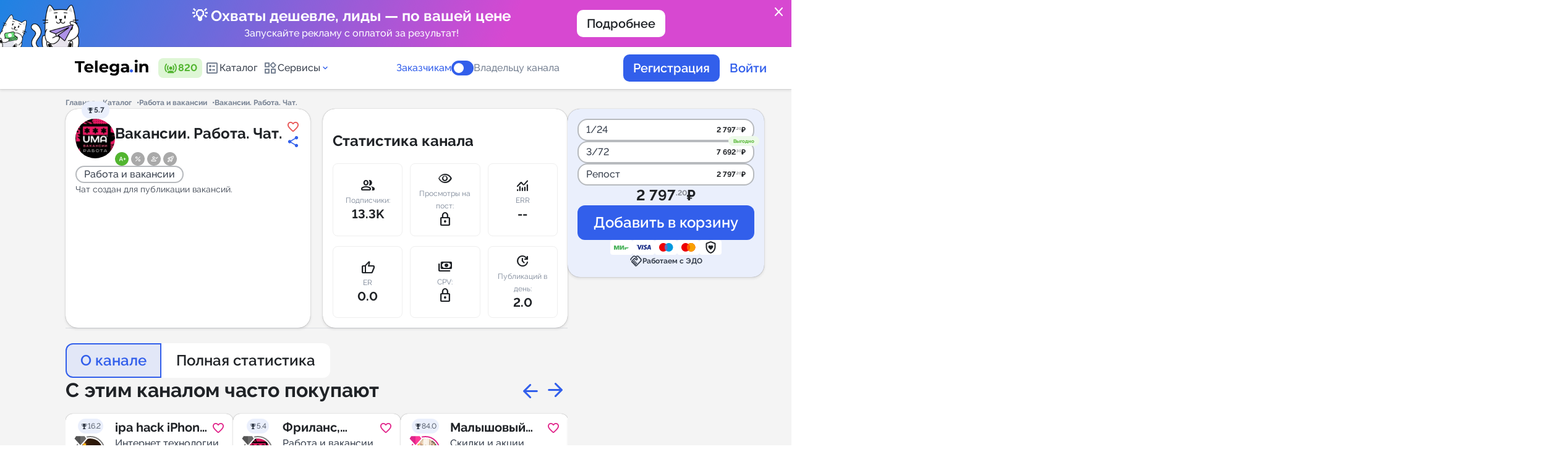

--- FILE ---
content_type: text/html; charset=utf-8
request_url: https://telega.in/channels/top_vakansiy/card
body_size: 34862
content:
<!DOCTYPE html>
<html lang="ru">
<head>
  <meta name="csrf-param" content="authenticity_token" />
<meta name="csrf-token" content="gJ05F/wVC0V+USEIJUI3lcEJxloxfuXQpwklcaZkajmDpcbHiTVgWGKGWWsjIbOAFk3uXa8QR2heZXUUYJrkgA==" />
  
  <link href="https://telega.in/assets/favicon/apple-icon-57x57-2aeb5d6e58112140bbd8d713400c43578f9d07ecf36346b9d488279db78a4108.png" rel="apple-touch-icon" sizes="57x57" /><link href="https://telega.in/assets/favicon/apple-icon-60x60-a5e7c77faaa8184d2495fac3b0e3279d9dc00ba1704055c0dc03d070a33a49c6.png" rel="apple-touch-icon" sizes="60x60" /><link href="https://telega.in/assets/favicon/apple-icon-72x72-db85ef690fc305b19b403c9634b87b401c92f0933fb12b33ca980d5cacd7da8e.png" rel="apple-touch-icon" sizes="72x72" /><link href="https://telega.in/assets/favicon/apple-icon-76x76-ad3301340ba5d1229d42cc3f21e899691b7b6412dcdd3f76423c97d5f63c8839.png" rel="apple-touch-icon" sizes="76x76" /><link href="https://telega.in/assets/favicon/apple-icon-114x114-a8e9d2e267e77c33ff3348ed9ee8b1a9703a9c341f390c01c4d429b2d8609138.png" rel="apple-touch-icon" sizes="114x114" /><link href="https://telega.in/assets/favicon/apple-icon-120x120-d37f2dd2fe273ba0affb3422839e9c5c877342730f7af79549a03147f6661f24.png" rel="apple-touch-icon" sizes="120x120" /><link href="https://telega.in/assets/favicon/apple-icon-144x144-ea5f17fccf9e66899a118790e9f0ade8a24b2d83976129bfa135d9dba210781a.png" rel="apple-touch-icon" sizes="144x144" /><link href="https://telega.in/assets/favicon/apple-icon-152x152-d2d5c0c446559bed2460120b47c0d422e089c8a92c084851853576486cc1a07e.png" rel="apple-touch-icon" sizes="152x152" /><link href="https://telega.in/assets/favicon/apple-icon-180x180-e281ae6931624fa4cc21538c219ff4582004e26d13b4c6910a8adcc4561c1cef.png" rel="apple-touch-icon" sizes="180x180" /><link href="https://telega.in/assets/favicon/android-icon-192x192-864b40ade8d7646947483987e49733b8803b0b9777ef1e119a3d13ec88392abf.png" rel="icon" sizes="192x192" type="image/png" /><link href="https://telega.in/assets/favicon/favicon-32x32-32551efb6fdc0c6b96591849b03c18aeef946eb2a3ddce38dd62dad7924c9ed3.png" rel="icon" sizes="32x32" type="image/png" /><link href="https://telega.in/assets/favicon/favicon-96x96-c766201540befff2a93b347071f68186bf527bb70443d6f2a572793101c6be40.png" rel="icon" sizes="96x96" type="image/png" /><link href="https://telega.in/assets/favicon/favicon-16x16-c7aa0ea0e22013f87e744a4042f7cdbdfa218730eb2167819e9aa769c9459eb1.png" rel="icon" sizes="16x16" type="image/png" /><link href="https://telega.in/assets/favicon/manifest-27eca3e8297eb7ff340deb3849b210185a459b3845456aa4d0036f6d966b3518.json" rel="manifest" /><meta content="#ffffff" name="msapplication-TileColor" /><meta content="https://telega.in/assets/favicon/ms-icon-144x144-ea5f17fccf9e66899a118790e9f0ade8a24b2d83976129bfa135d9dba210781a.png" name="msapplication-TileImage" /><meta content="#ffffff" name="theme-color" />
  <meta name="verification" content="a844fb270f4608aa863adcbaf9303c" />
<meta name="msvalidate.01" content="3BD7347AC57C6717AFBEECF97A7CEB75" />
<meta name="tome" content="24d6e693b70c1d2c79273e5c1f5a77fbb8649e8c" />
<meta content="width=device-width, initial-scale=1.0, maximum-scale=1.0, user-scalable=no" name="viewport" />

  <title>Реклама в Telegram канале «Вакансии. Работа. Чат.» от 2 797.20 рублей | Telega.in</title>
  <meta name="description" content="Закажите рекламу в Телеграм канале Вакансии. Работа. Чат. с гарантией размещения прямо сейчас! Telegram-канал «@top_vakansiy». Категория: Работа и вакансии. Подписчиков: 13332. Стоимость от 2 797.20 руб."/>
<meta property="og:site_name" content="Telega" />
<meta property="og:title" content="Реклама в Telegram канале «Вакансии. Работа. Чат.» от 2 797.20 рублей | Telega.in"/>
<meta property="twitter:title" content="Реклама в Telegram канале «Вакансии. Работа. Чат.» от 2 797.20 рублей | Telega.in"/>
<meta property="og:image" content="https://telega.in/assets/logo_with_back_ru-203b76251477367e4a570f74c993c15ac0b6f1e402a13a75ab568e0f1e02a5ae.png"/>
<meta property="og:image:width" content="201" />
<meta property="og:image:height" content="109" />
<meta property="vk:image" content="https://telega.in/assets/logo_with_back_ru-203b76251477367e4a570f74c993c15ac0b6f1e402a13a75ab568e0f1e02a5ae.png"/>
<meta property="twitter:image" content="https://telega.in/assets/logo_with_back_ru-203b76251477367e4a570f74c993c15ac0b6f1e402a13a75ab568e0f1e02a5ae.png"/>
<meta property="og:type" content="website">
<meta property="og:locale" content="ru_RU" />
<meta property="og:description" content="Закажите рекламу в Телеграм канале Вакансии. Работа. Чат. с гарантией размещения прямо сейчас! Telegram-канал «@top_vakansiy». Категория: Работа и вакансии. Подписчиков: 13332. Стоимость от 2 797.20 руб."/>
<meta property="twitter:description" content="Закажите рекламу в Телеграм канале Вакансии. Работа. Чат. с гарантией размещения прямо сейчас! Telegram-канал «@top_vakansiy». Категория: Работа и вакансии. Подписчиков: 13332. Стоимость от 2 797.20 руб."/>
<link rel="preload" href="/fonts/raleway.css" as="style"/>
<link rel="stylesheet" href="/fonts/raleway.css"/>
<link href="https://fonts.googleapis.com/css2?family=Material+Symbols+Rounded" rel="stylesheet" />
<link rel="alternate" href="https://telega.in/channels/top_vakansiy/card" hreflang="x-default" />
<link rel="alternate" href="https://telega.io/channels/top_vakansiy/card" hreflang="en" />
<link rel="alternate" href="https://telega.in/channels/top_vakansiy/card" hreflang="ru" />
<meta name="yandex-verification" content="8cc738bdc0c8808e"/>

  <link rel="stylesheet" media="all" href="/assets/application-f9c85fc534b34506f1ee3995ff0f7263db486d066a1a842b17a51e95d183e4bc.css" cache="cache/display" />
  <link rel="stylesheet" media="screen" href="/assets/pages/channels-4864526804023dec88aeff2760e8794144fec27dc2fcf348f85c67f288ee6ed8.css" />
  <script src="/assets/application-85d09a93398f58907aa519df873b91f90fe1a8ff6a5737e6db5dece9fd2597d9.js"></script>
  
  <script>const yandex_metrika_counter_id = 39902980;

(function (m, e, t, r, i, k, a) {
  m[i] = m[i] || function () {
    (m[i].a = m[i].a || []).push(arguments)
  };
  m[i].l = 1 * new Date();
  for (var j = 0; j < document.scripts.length; j++) {
    if (document.scripts[j].src === r) {
      return;
    }
  }
  k = e.createElement(t), a = e.getElementsByTagName(t)[0], k.async = 1, k.src = r, a.parentNode.insertBefore(k, a)
})
(window, document, "script", "https://mc.yandex.ru/metrika/tag.js", "ym");

ym(yandex_metrika_counter_id, "init", { clickmap: true,
                                        trackLinks: true,
                                        accurateTrackBounce: true,
                                        webvisor: true });</script><script>(function(w,d,s,l,i){w[l]=w[l]||[];w[l].push({'gtm.start':
    new Date().getTime(),event:'gtm.js'});var f=d.getElementsByTagName(s)[0],
  j=d.createElement(s),dl=l!='dataLayer'?'&l='+l:'';j.async=true;j.src=
  'https://www.googletagmanager.com/gtm.js?id='+i+dl;f.parentNode.insertBefore(j,f);
})(window,document,'script','dataLayer','GTM-KWMWQXP7');

window.dataLayer = window.dataLayer || [];
window.dataLayer.push({
  'event': 'page_load',
  'pageURL': '/channels/top_vakansiy/card',
  'pageTitle': 'Реклама в Telegram канале «Вакансии. Работа. Чат.» от 2 797.20 рублей | Telega.in'
});</script><noscript><iframe height="0" src="https://www.googletagmanager.com/ns.html?id=GTM-KWMWQXP7" style="display:none;visibility:hidden" width="0"></iframe></noscript><script>
    mindbox = window.mindbox || function() { mindbox.queue.push(arguments); };
    mindbox.queue = mindbox.queue || [];
    mindbox('create', {
        endpointId: 'telegain.Website'
    });
</script>
<script src="https://api.s.mindbox.ru/scripts/v1/tracker.js" async></script>
<script src="https://tglink.io/pixel.sdk.min.js"></script><script src="https://cdn.jsdelivr.net/npm/chart.js"></script>
</head>
<body class="page card_channels   " style="overflow-y: scroll; margin-right: 0;">
<div class="page_loader">
  <div class="loader-wrapper js_btn_autoload_content">
    <lottie-player src="/cat-fish-preloader.json" autoplay loop></lottie-player>
        <div class="loader-wrapper__text" data-next="Управляйте рекламными кампаниями, не выходя из Telegram! Используйте мини-приложение Telega.in через бот уведомлений.">
          Забирайте самые выгодные слоты в каталоге Горящих предложений! Поторопитесь — скидки до 70% сгорают на глазах.
        </div>
    </div>
</div>
  <div class="confirm-popup" id="cancel-order-confirm" style="display: none;"><i class="icon close"></i><div class="confirm-content"><img alt="" src="/assets/animals/cat_read-8bd1cff707b646d19d73ef6674ce4be120867e703f287ef37b152ae20f03f40e.svg" /><div class="confirm-content__title">Отмена заявки</div><p class="cancel-user text_center">Вы хотите отменить заявку на канале <b class='channel_name'></b>?<br>Средства вернутся на ваш баланс.</p><p class="cancel-webmaster" style="display: none">Вы хотите отказаться от выполнения проекта?</p><div class="confirm-content__button"><button class="confirm-btn button large secondary" type="button">Отменить заявку</button></div></div></div><div class="confirm-popup" id="cancel-order-confirm_bot" style="display: none;"><i class="icon close"></i><div class="confirm-content"><img alt="" src="/assets/animals/cat_read-8bd1cff707b646d19d73ef6674ce4be120867e703f287ef37b152ae20f03f40e.svg" /><div class="confirm-content__title">Отмена заявки</div><p class="cancel-user text_center">Вы хотите отменить заявку в боте <b class='channel_name'></b>?<br>Средства вернутся на ваш баланс.</p><p class="cancel-webmaster" style="display: none">Вы хотите отказаться от выполнения проекта?</p><div class="confirm-content__button"><button class="confirm-btn button large secondary" type="button">Отменить заявку</button></div></div></div><div class="confirm-popup" id="broadcast-manager-messages-popup" style="display: none;"><i class="icon close"></i><div class="confirm-content"><div class="confirm-content__title">Тест сообщения</div><div class="form_item"><textarea id="manager_chat_message" style="resize: none;"></textarea><p class="success display_none">Все сообщения доставлены</p><p class="error error_wrapper display_none">Ошибка доставки сообщений</p></div><button class="confirm-btn button large secondary" id="broadcast_manager_messages" type="button">Отправить</button></div></div><div class="popup" id="post_check_link"><div class="popup-wrapper"><img src="/assets/animals/cats-ginger-astrology-41bc982dca4919362e3e46e0984960cbca399a2fc1fc2cae000db2c183d5ad15.svg" /><div class="popup-wrapper__title">Как выглядит пост?</div><div class="popup-wrapper__text">Сразу после  публикации вы должны <b>ОБЯЗАТЕЛЬНО</b> предоставить <b>ссылку на проверку.</b><br><br> <b>Астролог предсказывает:</b> Несвоевременная сдача ссылки на проверку может повлиять на получение средств за выполненный заказ.</div><div class="popup-wrapper__button"><div class="btn blue hover-orange js_checklink_info_popup_btn">Всё понятно!</div></div></div></div><div class="confirm-popup" id="autoreplace-order-confirm" style="display: none;"><i class="icon close"></i><div class="confirm-content"></div></div><div class="popup" id="refund_fl_popup"><div class="confirm-content"><div class="confirm-content__title">Помогите сделать сервис лучше! Поделитесь причиной вывода средств</div><div class="input-wrapper-row"><div class="form_item"><div class="controls _8"><label class="controls-wrapper"><input class="select_confirm" name="radio" type="radio" value="Не удалось найти подходящий канал для размещения" /><div class="controls-wrapper__item"></div><div class="controls-wrapper__text"><p>Не удалось найти подходящий канал для размещения</p></div></label><label class="controls-wrapper"><input class="select_confirm" name="radio" type="radio" value="Администратор канала отказался от размещения" /><div class="controls-wrapper__item"></div><div class="controls-wrapper__text"><p>Администратор канала отказался от размещения</p></div></label><label class="controls-wrapper"><input class="select_confirm" name="radio" type="radio" value="Трудности с запуском рекламной кампании" /><div class="controls-wrapper__item"></div><div class="controls-wrapper__text"><p>Трудности с запуском рекламной кампании</p></div></label><label class="controls-wrapper"><input class="select_confirm" name="radio" type="radio" value="Не нашел подходящего инструмента" /><div class="controls-wrapper__item"></div><div class="controls-wrapper__text"><p>Не нашел подходящего инструмента</p></div></label><label class="controls-wrapper"><input class="select_confirm" name="radio" type="radio" value="Передумал" /><div class="controls-wrapper__item"></div><div class="controls-wrapper__text"><p>Передумал</p></div></label><label class="controls-wrapper"><input class="select_confirm" name="radio" type="radio" value="Другое" /><div class="controls-wrapper__item"></div><div class="controls-wrapper__text"><p>Другое</p></div></label></div></div><p class="color-red error_not_select display_none">Обязательно выбрать причину</p></div><div class="custom-comment comment display_none" style="width: 100%"><p class="confirm-content__sub">Комментарий</p><div class="input-wrapper mt-8px"><textarea class="textarea" id="refund_fl_popup_comment_input" style="min-height: 220px;"></textarea></div></div><div class="confirm-content__button"><button class="button large primary" id="js_add_comment_refund_fl" type="button">Далее</button></div><div class="text mt-32px">Нужна помощь? Свяжитесь с <a href='https://t.me/telegamain_bot' target='_blank' class='custom blue no_underline'>техподдержкой</a></div></div></div><div class="confirm-popup __modal" id="send-claim-confirm" style="display: none;"><i class="icon close"></i><div class="confirm-content"><div class="confirm-content__title">Оставить претензию</div><p class="confirm-content__text">Претензия будет рассмотрена модератором сервиса в течение 72 часов. К каналу могут быть применены санкции вплоть до исключения из каталога в случае регулярного получения обоснованных претензий.</p><div class="custom-comment"><p class="confirm-content__sub">Опишите претензию:</p><div class="input-wrapper mt-8px"><textarea class="textarea" id="claim_text" rows="4"></textarea><div class="error-wrapper"></div></div></div><div class="confirm-content__button"><button class="confirm-btn button large primary" type="button">Отправить</button></div></div></div><div class="confirm-popup __modal" id="complete-order-confirm" style="display: none;"><i class="icon close"></i><div class="confirm-content"><div class="confirm-content__title">Сдайте заказ на проверку</div><p class="confirm-content__text">Вы разместили пост в соответствии со всеми требованиями, указанным в заявке. Вы обязуетесь не удалять пост пока не истечет его формат размещения.<br>Отправьте ссылку на размещенный пост для проверки заказчиком.</p><div class="input-wrapper-row"> <input class="input" id="post_link" name="post_link" placeholder="Ссылка на пост (https://t.me/channel/xxx)"/><div class="error-wrapper text_center">Возможно на вашем канале была изменена ссылка или вы сделали канал приватным. В настройках канала на сервисе укажите актуальную ссылку на ваш канал.</div></div><div class="custom-comment"><p class="confirm-content__sub">Комментарий</p><div class="input-wrapper mt-8px"><textarea class="textarea" id="correction_comment_id" rows="4"></textarea></div></div><div class="confirm-content__button"><button class="confirm-btn button large primary" type="button">Сдать на проверку</button></div></div></div><div class="confirm-popup __modal" id="complete-smart-placement-confirm" style="display: none;"><i class="icon close"></i><div class="confirm-content"><div class="confirm-content__title">Сдайте заказ на проверку</div><p class="confirm-content__text">Вы разместили пост в соответствии со всеми требованиями, указанным в заявке. Вы обязуетесь не удалять пост пока не истечет его формат размещения.<br>Отправьте ссылку на размещенный пост для проверки заказчиком.</p><div class="input-wrapper-row"> <input class="input" id="post_link" name="post_link" placeholder="Ссылка на пост (https://t.me/channel/xxx)"/><div class="error-wrapper text_center">Возможно на вашем канале была изменена ссылка или вы сделали канал приватным. В настройках канала на сервисе укажите актуальную ссылку на ваш канал.</div></div><div class="custom-comment"><p class="confirm-content__sub">Комментарий</p><div class="input-wrapper mt-8px"><textarea class="textarea" id="correction_comment_id" rows="4"></textarea></div></div><div class="confirm-content__button"><button class="confirm-btn button large primary" type="button">Сдать на проверку</button></div></div></div><div class="confirm-popup __modal" id="complete-tg-order-bot-confirm" style="display: none;"><i class="icon close"></i><div class="confirm-content"><div class="confirm-content__title">Завершение рассылки</div><p class="confirm-content__text">Укажите число доставленных сообщений</p><div class="input-wrapper-row"> <input class="input" id="count_delivery" type='number' name="count_delivery" placeholder="Число доставленных сообщений "/><div class="error-wrapper text_center"></div></div><div class="custom-comment"><p class="confirm-content__sub">Комментарий</p><div class="input-wrapper mt-8px"><textarea class="textarea" id="correction_comment_id" rows="4"></textarea></div></div><div class="confirm-content__button"><button class="confirm-btn button large primary" type="button">Сдать на проверку</button></div></div></div><div class="confirm-popup __modal scroll-y" id="complete-order-approve-by-user" style="display: none;"><i class="icon close"></i><div class="confirm-content"><div class="confirm-content__title">Завершение заказа</div><p class="confirm-content__text">Нажимая на кнопку “Завершить”, вы подтверждаете, что владелец канала разместил ваш пост.</p><input class="review_rating_input" id="review_rating_id" type="hidden" /><p class="confirm-content__sub">Оцените результат</p><div class="stars-wrapper"><div class="stars"><span class="review-star" data-star="1"></span><span class="review-star" data-star="2"></span><span class="review-star" data-star="3"></span><span class="review-star" data-star="4"></span><span class="review-star" data-star="5"></span></div></div><div class="custom-comment"><p class="confirm-content__sub">Оставить отзыв</p><div class="input-wrapper__option"><div class="form_item mt-8px display_flex"><div class="controls decor success mr-12px" id="positive"><label class="controls-wrapper checkbox"><input checked="checked" name="option" type="radio" /><div class="controls-wrapper__item"></div><i class="icon thumb_up_alt"></i><p>Позитивный</p></label></div><div class="controls decor danger" id="negative"><label class="controls-wrapper"><input name="option" type="radio" /><div class="controls-wrapper__item"></div><i class="icon thumb_down"></i><p>Негативный</p></label></div></div><div class="form_item mt-16px"><div class="display_inline_flex wrap gap-8px" id="positive-container"><label class="chips large"><input class="js-add-text-textarea" name="options" type="radio" value="Оперативное размещение" /><div class="chips-control"><span>Оперативное размещение</span></div></label><label class="chips large"><input class="js-add-text-textarea" name="options" type="radio" value="Высокая конверсия" /><div class="chips-control"><span>Высокая конверсия</span></div></label><label class="chips large"><input class="js-add-text-textarea" name="options" type="radio" value="Отличная цена" /><div class="chips-control"><span>Отличная цена</span></div></label><label class="chips large"><input class="js-add-text-textarea" name="options" type="radio" value="Вежливый администратор" /><div class="chips-control"><span>Вежливый администратор</span></div></label><label class="chips large"><input class="js-add-text-textarea" name="options" type="radio" value="Четкое соблюдение ТЗ" /><div class="chips-control"><span>Четкое соблюдение ТЗ</span></div></label></div><div class="display_inline_flex wrap gap-8px display_none" id="negative-container"><label class="chips large"><input class="js-add-text-textarea" name="options" type="radio" value="Несоблюдение сроков размещения" /><div class="chips-control"><span>Несоблюдение сроков размещения</span></div></label><label class="chips large"><input class="js-add-text-textarea" name="options" type="radio" value="Низкая конверсия" /><div class="chips-control"><span>Низкая конверсия</span></div></label><label class="chips large"><input class="js-add-text-textarea" name="options" type="radio" value="Цена завышена" /><div class="chips-control"><span>Цена завышена</span></div></label><label class="chips large"><input class="js-add-text-textarea" name="options" type="radio" value="Невежливый администратор" /><div class="chips-control"><span>Невежливый администратор</span></div></label><label class="chips large"><input class="js-add-text-textarea" name="options" type="radio" value="Нарушение условий ТЗ" /><div class="chips-control"><span>Нарушение условий ТЗ</span></div></label></div></div></div><div class="input-wrapper mt-8px"><textarea class="textarea" id="review_comment_id"></textarea><div class="font-12px color-caprion">Минимальное кол-во символов: 5</div><div class="error-wrapper text_center display_none">Поле должно содержать 5 или более символов</div><div id="rating-star"><div class="error-wrapper text_center display_none">Оценка каналу не установлена</div></div></div></div><div class="confirm-content__button"><button class="confirm-btn button large primary" type="button">Завершить</button></div></div></div><div class="confirm-popup __modal" id="leave-review" style="display: none;"><i class="icon close"></i><div class="confirm-content"><div class="confirm-content__title">Оставьте отзыв</div><input class="review_rating_input" id="review_rating_id_two" type="hidden" /><p class="confirm-content__sub">Оцените результат</p><div class="stars-wrapper"><div class="stars"><span class="review-star" data-star="1"></span><span class="review-star" data-star="2"></span><span class="review-star" data-star="3"></span><span class="review-star" data-star="4"></span><span class="review-star" data-star="5"></span></div></div><div class="custom-comment"><p class="confirm-content__sub">Оставить отзыв</p><div class="input-wrapper__option"><div class="form_item mt-8px display_flex"><div class="controls decor success mr-12px" id="positive_two"><label class="controls-wrapper checkbox"><input checked="checked" name="option" type="radio" /><div class="controls-wrapper__item"></div><i class="icon thumb_up_alt"></i><p>Позитивный</p></label></div><div class="controls decor danger" id="negative_two"><label class="controls-wrapper"><input name="option" type="radio" /><div class="controls-wrapper__item"></div><i class="icon thumb_down"></i><p>Негативный</p></label></div></div><div class="form_item mt-16px"><div class="display_inline_flex wrap gap-8px" id="positive-container_two"><label class="chips large"><input class="js-add-text-textarea" name="options" type="radio" value="Оперативное размещение" /><div class="chips-control"><span>Оперативное размещение</span></div></label><label class="chips large"><input class="js-add-text-textarea" name="options" type="radio" value="Высокая конверсия" /><div class="chips-control"><span>Высокая конверсия</span></div></label><label class="chips large"><input class="js-add-text-textarea" name="options" type="radio" value="Отличная цена" /><div class="chips-control"><span>Отличная цена</span></div></label><label class="chips large"><input class="js-add-text-textarea" name="options" type="radio" value="Вежливый администратор" /><div class="chips-control"><span>Вежливый администратор</span></div></label><label class="chips large"><input class="js-add-text-textarea" name="options" type="radio" value="Четкое соблюдение ТЗ" /><div class="chips-control"><span>Четкое соблюдение ТЗ</span></div></label></div><div class="display_inline_flex wrap gap-8px display_none" id="negative-container_two"><label class="chips large"><input class="js-add-text-textarea" name="options" type="radio" value="Несоблюдение сроков размещения" /><div class="chips-control"><span>Несоблюдение сроков размещения</span></div></label><label class="chips large"><input class="js-add-text-textarea" name="options" type="radio" value="Низкая конверсия" /><div class="chips-control"><span>Низкая конверсия</span></div></label><label class="chips large"><input class="js-add-text-textarea" name="options" type="radio" value="Цена завышена" /><div class="chips-control"><span>Цена завышена</span></div></label><label class="chips large"><input class="js-add-text-textarea" name="options" type="radio" value="Невежливый администратор" /><div class="chips-control"><span>Невежливый администратор</span></div></label><label class="chips large"><input class="js-add-text-textarea" name="options" type="radio" value="Нарушение условий ТЗ" /><div class="chips-control"><span>Нарушение условий ТЗ</span></div></label></div></div></div><div class="input-wrapper mt-8px"><textarea class="textarea" id="review_comment_id_two"></textarea><div class="font-12px color-caprion">Минимальное кол-во символов: 5</div><div class="error-wrapper text_center display_none">Поле должно содержать 5 или более символов</div><div id="rating-star_two"><div class="error-wrapper text_center display_none">Оценка каналу не установлена</div></div></div></div><div class="confirm-content__button"><button class="confirm-btn button large primary" type="button">Отправить</button></div></div></div><div class="confirm-popup __modal" id="complete-order-disapprove-by-user" style="display: none;"><i class="icon close"></i><div class="confirm-content"><div class="confirm-content__title">Ошибка выполнения заказа</div><p class="confirm-content__text">Пожалуйста, опишите подробно, в чем проблема с размещенным постом</p><div class="input-wrapper"><textarea class="textarea" id="description" rows="4">placeholder=t('popups.cancel_user.textarea')</textarea></div><div class="confirm-content__button"><button class="confirm-btn button large primary" type="button">Отправить</button></div></div></div><div class="confirm-popup __modal" id="complete-tg-order-bot-disapprove-by-user" style="display: none;"><i class="icon close"></i><div class="confirm-content"><div class="confirm-content__title">Ошибка выполнения заказа</div><p class="confirm-content__text">Пожалуйста, опишите подробно, в чем проблема с рассылкой</p><div class="input-wrapper"><textarea class="textarea" id="description_bot" rows="4">placeholder=t('popups.cancel_user.textarea')</textarea></div><div class="confirm-content__button"><button class="confirm-btn button large primary" type="button">Отправить</button></div></div></div><div class="confirm-popup" id="deactivate-channel-confirm" style="display: none;"><i class="icon close"></i><div class="confirm-content"><img alt="" src="/assets/animals/cat_read-8bd1cff707b646d19d73ef6674ce4be120867e703f287ef37b152ae20f03f40e.svg" /><div class="confirm-content__title">Деактивировать канал</div><p class="confirm-content__text">Вы точно хотите деактивировать канал? Вы не сможете получать заказы, пока канал деактивирован.</p><div class="confirm-content__button"><button class="confirm-btn button large secondary" type="button">Деактивировать</button></div></div></div><div class="confirm-popup" id="deactivate-tg-bot-confirm" style="display: none;"><i class="icon close"></i><div class="confirm-content"><img alt="" src="/assets/animals/cat_read-8bd1cff707b646d19d73ef6674ce4be120867e703f287ef37b152ae20f03f40e.svg" /><div class="confirm-content__title">Деактивировать бота</div><p class="confirm-content__text">Вы точно хотите деактивировать бота? Вы не сможете получать заказы, пока бот деактивирован.</p><div class="confirm-content__button"><button class="confirm-btn button large secondary" type="button">Деактивировать</button></div></div></div><div class="confirm-popup __modal" id="complete-tg-order-bot-approve-by-user" style="display: none;"><i class="icon close"></i><div class="confirm-content"><div class="confirm-content__title">Подтверждение</div><p class="confirm-content__text">Вы подтверждаете что владелец бота разместил ваше объявление?</p><input class="review_rating_input" id="bot_review_rating_id" type="hidden" /><p class="confirm-content__sub">Оцените результат</p><div class="stars-wrapper"><div class="stars"><span class="review-star" data-star="1"></span><span class="review-star" data-star="2"></span><span class="review-star" data-star="3"></span><span class="review-star" data-star="4"></span><span class="review-star" data-star="5"></span></div></div><div class="error-wrapper"></div><div class="custom-comment"><p class="confirm-content__sub">Оставить отзыв</p><div class="input-wrapper mt-8px"><textarea class="textarea textarea" id="bot_review_comment_id" rows="4"></textarea></div></div><div class="confirm-content__button"><button class="confirm-btn button large secondary" type="button">Завершить заказ</button></div></div></div><div class="confirm-popup __modal" id="cancel-order-channel-comment" style="display: none;"><i class="icon close"></i><div class="confirm-content"><div class="confirm-content__title">Отмена заявки</div><p class="confirm-content__text">Вы хотите отказаться от выполнения проекта?</p><div class="input-wrapper mt-0px"><div class="label_wrapper"><div class="confirm-content__sub" for="cancel_order_comment" id="label-for-cancel-comment">Причина:</div><div class="select-default mt-12px"><select id="cancel_order_comment" name="confirm_webmaster"><option value="">Выберите причину</option> <option class="js_cancel_reason_time" value="time">Нет свободного места. Предложить свою дату. <option value="theme">Нетематическая интеграция <option value="text">Сомнительное содержание поста <option value="other">Другое</select></div></div><textarea class="textarea mt-12px" id="other_cancel_comment" rows="4" style="display: none"></textarea><div class="cancel_free_time mt-12px" style="display: none"> <input id="free_time_from" class="hasDatePicker input" type="text" placeholder="Свободная дата с" readonly style="cursor: pointer;"/> <input id="free_time_to" class="hasDatePicker input" type="text" placeholder="Свободная дата по" readonly style="cursor: pointer;"/></div></div><div class="confirm-content__button"><button class="confirm-btn button large primary" type="button">Подтвердить</button></div></div></div><div class="confirm-popup" id="ggl-confirm" style="display: none;"><i class="icon close"></i><div class="confirm-content"><img alt="" src="/assets/animals/cat_read-8bd1cff707b646d19d73ef6674ce4be120867e703f287ef37b152ae20f03f40e.svg" /><div class="confirm-content__title">Подтверждение</div><p class="confirm-content__text">Внимание, пост <b>не удаляется и должен оставаться в ленте навсегда</b>!<br><br>Вы соглашаетесь принять условия заказа и опубликовать проект?</p><div class="confirm-content__button"><button class="confirm-btn button large secondary" type="button">Сдать на проверку</button><button class="cancel-btn button large primary outline" type="button">Нет</button></div></div></div><div class="confirm-popup" id="other-confirm" style="display: none;"><i class="icon close"></i><div class="confirm-content"><img alt="" src="/assets/animals/cat_read-8bd1cff707b646d19d73ef6674ce4be120867e703f287ef37b152ae20f03f40e.svg" /><div class="confirm-content__title">Подтверждение</div><p class="confirm-content__text"></p><div class="confirm-content__button gap-8px"><button class="confirm-btn button large secondary" type="button">Да, принять.</button><button class="cancel-btn button large primary outline" type="button">Отмена</button></div></div></div><div class="confirm-popup" id="warning-popup" style="display: none;"><i class="icon close"></i><div class="popup-wrapper"><img src="/assets/animals/cat_widget-9ab54c8e474fbf14430ecabdfc8b0d5a8a41a0748e1ed416fd0e175e58976ab2.svg" /><div class="popup-wrapper__title confirm-popup-array"></div><p class="popup-wrapper__text break_word"></p><div class="popup-wrapper__button"><button class="confirm-btn btn blue hover-orange" type="button">Всё понял!</button><button class="cancel-btn btn white hover-black" type="button">Отмена</button></div><div class="error"></div></div></div>
<div class="popup-blur">
  
  <div class="main-bg __pages">
    
    <script>
//<![CDATA[
window.gon={};gon.locale="ru";gon.paymore_commissions={"percent":15.0,"const":85.0};gon.invoice_commissions={"percent":15.0,"const":0.0,"minimum_amount":20000,"vat_percent":0.0};gon.production=true;gon.google_tag_manager_enabled=true;gon.yandex_metrika_enabled=true;gon.all_select_channels={};
//]]>
</script><a class="site-promo site-promo--promo_1" href="https://smart.telega.in/?utm_source=ownref&amp;utm_medium=banner&amp;utm_campaign=promo-smart|s|ownref|m|banner|c|102|ct|102" style="color: white !important"><object class="site-promo__link"><a class="tcon js_banner_close" href="javascript:void(0);">close</a></object><div class="site-promo__image"><img src="https://telega-images.storage.yandexcloud.net/uploads/ord_organization/files/5/-70_-3.png" /></div><div class="site-promo__container"><div class="site-promo__content"><div class="site-promo__title">💡 Охваты дешевле, лиды — по вашей цене</div><div class="site-promo__text">Запускайте рекламу с оплатой за результат!</div></div><div class="site-promo__button"><div class="button middle white">Подробнее</div></div></div><div class="site-promo__image"></div></a><header class="header"><div class="container"><div class="header-management"><a class="header-management__logo" href="/"><lottie-player background="transparent" class="js-ng-logo" id="ng_logo" speed="1" src="/logo_ny_2026_ru.json"></lottie-player></a><div class="header-management__online tooltip-top" title="пользователей в сети"><svg fill="currentColor" version="1.1" xmlns="http://www.w3.org/2000/svg" viewBox="0 0 768 768" class="icon" role="presentation" aria-hidden="true" focusable="false" width="24" height="24">
<g id="icomoon-ignore">
</g>
<path d="M538.607 252.317c-10.56-14.783-32.28-15.689-45.106-2.866-10.708 10.71-11.311 27.303-2.563 39.674 36.356 51.741 36.206 121.283 0 173.175-8.748 12.37-8.145 28.964 2.563 39.674 12.826 12.823 34.546 11.915 45.26-2.715 53.098-73.614 53.098-173.477-0.154-246.941zM624.291 165.734c-11.164-13.878-32.285-14.783-44.803-2.263-11.011 11.011-11.764 28.359-1.964 40.276 81.61 99.711 81.61 243.923 0 343.635-9.955 12.067-9.202 29.414 1.81 40.426 12.672 12.672 33.644 11.616 44.957-2.112 99.71-121.733 99.86-298.076 0-419.962zM229.39 252.317c10.559-14.783 32.282-15.689 45.104-2.866 10.71 10.71 11.314 27.303 2.564 39.674-36.355 51.741-36.203 121.283 0.001 173.175 8.749 12.37 8.146 28.964-2.565 39.674-12.822 12.823-34.545 11.915-45.255-2.715-53.099-73.614-53.099-173.477 0.151-246.941zM143.711 165.734c11.163-13.878 32.282-14.783 44.802-2.263 11.012 11.011 11.766 28.359 1.961 40.276-81.61 99.711-81.61 243.923 0 343.635 9.956 12.067 9.202 29.414-1.81 40.426-12.671 12.672-33.64 11.616-44.953-2.112-99.711-121.733-99.863-298.076 0-419.962zM474.203 389.332c0 47.147-38.187 85.334-85.334 85.334s-85.334-38.187-85.334-85.334c0-47.147 38.187-85.333 85.334-85.333s85.334 38.187 85.334 85.333zM218.203 602.665c0-56.746 113.706-85.33 170.666-85.33s170.665 28.584 170.665 85.33v21.336c0 11.732-9.6 21.332-21.332 21.332h-298.667c-11.733 0-21.333-9.6-21.333-21.332v-21.336z"></path>
</svg>
820</div><a class="header-link" href="/catalog"><svg fill="currentColor" xmlns="http://www.w3.org/2000/svg" viewBox="0 -960 960 960" class="icon ballot" role="presentation" aria-hidden="true" focusable="false" width="24" height="24"><path d="M640-560q17 0 28.5-11.5T680-600q0-17-11.5-28.5T640-640H520q-17 0-28.5 11.5T480-600q0 17 11.5 28.5T520-560h120Zm0 240q17 0 28.5-11.5T680-360q0-17-11.5-28.5T640-400H520q-17 0-28.5 11.5T480-360q0 17 11.5 28.5T520-320h120ZM360-520q33 0 56.5-23.5T440-600q0-33-23.5-56.5T360-680q-33 0-56.5 23.5T280-600q0 33 23.5 56.5T360-520Zm0 240q33 0 56.5-23.5T440-360q0-33-23.5-56.5T360-440q-33 0-56.5 23.5T280-360q0 33 23.5 56.5T360-280ZM200-120q-33 0-56.5-23.5T120-200v-560q0-33 23.5-56.5T200-840h560q33 0 56.5 23.5T840-760v560q0 33-23.5 56.5T760-120H200Zm0-80h560v-560H200v560Zm0-560v560-560Z"/></svg>Каталог</a><a class="header-link js-service-link" href="javascript:void(0);"><svg fill="currentColor" xmlns="http://www.w3.org/2000/svg" viewBox="0 -960 960 960" class="icon widgets" role="presentation" aria-hidden="true" focusable="false" width="24" height="24"><path d="M638-468 468-638q-6-6-8.5-13t-2.5-15q0-8 2.5-15t8.5-13l170-170q6-6 13-8.5t15-2.5q8 0 15 2.5t13 8.5l170 170q6 6 8.5 13t2.5 15q0 8-2.5 15t-8.5 13L694-468q-6 6-13 8.5t-15 2.5q-8 0-15-2.5t-13-8.5Zm-518-92v-240q0-17 11.5-28.5T160-840h240q17 0 28.5 11.5T440-800v240q0 17-11.5 28.5T400-520H160q-17 0-28.5-11.5T120-560Zm400 400v-240q0-17 11.5-28.5T560-440h240q17 0 28.5 11.5T840-400v240q0 17-11.5 28.5T800-120H560q-17 0-28.5-11.5T520-160Zm-400 0v-240q0-17 11.5-28.5T160-440h240q17 0 28.5 11.5T440-400v240q0 17-11.5 28.5T400-120H160q-17 0-28.5-11.5T120-160Zm80-440h160v-160H200v160Zm467 48 113-113-113-113-113 113 113 113Zm-67 352h160v-160H600v160Zm-400 0h160v-160H200v160Zm160-400Zm194-65ZM360-360Zm240 0Z"/></svg>Сервисы<svg fill="currentColor" xmlns="http://www.w3.org/2000/svg" viewBox="0 -960 960 960" class="icon keyboard_arrow" role="presentation" aria-hidden="true" focusable="false" width="16" height="16"><path d="M480-361q-8 0-15-2.5t-13-8.5L268-556q-11-11-11-28t11-28q11-11 28-11t28 11l156 156 156-156q11-11 28-11t28 11q11 11 11 28t-11 28L508-372q-6 6-13 8.5t-15 2.5Z"/></svg></a><div class="header-service js-service"><div class="header-service__nav"><a class="item active" href="/catalog"><div class="item-icon"><svg fill="currentColor" xmlns="http://www.w3.org/2000/svg" viewBox="0 -960 960 960" class="icon" role="presentation" aria-hidden="true" focusable="false" width="24" height="24"><path d="M640-560q17 0 28.5-11.5T680-600q0-17-11.5-28.5T640-640H520q-17 0-28.5 11.5T480-600q0 17 11.5 28.5T520-560h120Zm0 240q17 0 28.5-11.5T680-360q0-17-11.5-28.5T640-400H520q-17 0-28.5 11.5T480-360q0 17 11.5 28.5T520-320h120ZM360-520q33 0 56.5-23.5T440-600q0-33-23.5-56.5T360-680q-33 0-56.5 23.5T280-600q0 33 23.5 56.5T360-520Zm0 240q33 0 56.5-23.5T440-360q0-33-23.5-56.5T360-440q-33 0-56.5 23.5T280-360q0 33 23.5 56.5T360-280ZM200-120q-33 0-56.5-23.5T120-200v-560q0-33 23.5-56.5T200-840h560q33 0 56.5 23.5T840-760v560q0 33-23.5 56.5T760-120H200Zm0-80h560v-560H200v560Zm0-560v560-560Z"/></svg></div><div class="item-text"><div class="item-text__title">Каталог каналов</div></div></a><a class="item" href="/hot_orders"><div class="item-icon"><svg fill="currentColor" xmlns="http://www.w3.org/2000/svg" viewBox="0 -960 960 960" class="icon" role="presentation" aria-hidden="true" focusable="false" width="24" height="24"><path d="M480-80q-134 0-227-93t-93-227q0-113 67-217t184-182q22-15 45.5-1.5T480-760v52q0 34 23.5 57t57.5 23q17 0 32.5-7.5T621-657q8-10 20.5-12.5T665-664q63 45 99 115t36 149q0 134-93 227T480-80ZM240-400q0 52 21 98.5t60 81.5q-1-5-1-9v-9q0-32 12-60t35-51l113-111 113 111q23 23 35 51t12 60v9q0 4-1 9 39-35 60-81.5t21-98.5q0-50-18.5-94.5T648-574q-20 13-42 19.5t-45 6.5q-62 0-107.5-41T401-690q-78 66-119.5 140.5T240-400Zm240 52-57 56q-11 11-17 25t-6 29q0 32 23.5 55t56.5 23q33 0 56.5-23t23.5-55q0-16-6-29.5T537-292l-57-56Z"/></svg></div><div class="item-text"><div class="item-text__title">Горящие предложения</div></div></a><a class="item" href="/catalog_bots"><div class="item-icon"><svg fill="currentColor" xmlns="http://www.w3.org/2000/svg" viewBox="0 -960 960 960" class="icon" role="presentation" aria-hidden="true" focusable="false" width="24" height="24"><path d="M160-360q-50 0-85-35t-35-85q0-50 35-85t85-35v-80q0-33 23.5-56.5T240-760h120q0-50 35-85t85-35q50 0 85 35t35 85h120q33 0 56.5 23.5T800-680v80q50 0 85 35t35 85q0 50-35 85t-85 35v160q0 33-23.5 56.5T720-120H240q-33 0-56.5-23.5T160-200v-160Zm200-80q25 0 42.5-17.5T420-500q0-25-17.5-42.5T360-560q-25 0-42.5 17.5T300-500q0 25 17.5 42.5T360-440Zm240 0q25 0 42.5-17.5T660-500q0-25-17.5-42.5T600-560q-25 0-42.5 17.5T540-500q0 25 17.5 42.5T600-440ZM360-280h240q17 0 28.5-11.5T640-320q0-17-11.5-28.5T600-360H360q-17 0-28.5 11.5T320-320q0 17 11.5 28.5T360-280Zm-120 80h480v-480H240v480Zm240-240Z"/></svg></div><div class="item-text"><div class="item-text__title">Каталог ботов</div></div></a><a class="item" href="/package"><div class="item-icon"><svg fill="currentColor" xmlns="http://www.w3.org/2000/svg" viewBox="0 -960 960 960" class="icon" role="presentation" aria-hidden="true" focusable="false" width="24" height="24"><path d="M200-80q-33 0-56.5-23.5T120-160v-480q0-33 23.5-56.5T200-720h80q0-83 58.5-141.5T480-920q83 0 141.5 58.5T680-720h80q33 0 56.5 23.5T840-640v480q0 33-23.5 56.5T760-80H200Zm0-80h560v-480H200v480Zm160-560h240q0-50-35-85t-85-35q-50 0-85 35t-35 85ZM200-160v-480 480Zm279-240q74 0 134-49t59-110q0-17-11-29t-28-12q-14 0-25 9t-16 27q-11 38-43 61t-70 23q-38 0-70.5-23T366-564q-5-19-15-27.5t-24-8.5q-17 0-28.5 12T287-559q0 61 59 110t133 49Z"/></svg></div><div class="item-text"><div class="item-text__title">Готовые предложения</div></div></a><a class="item" href="/analytics"><div class="item-icon"><svg fill="currentColor" xmlns="http://www.w3.org/2000/svg" viewBox="0 -960 960 960" class="icon" role="presentation" aria-hidden="true" focusable="false" width="24" height="24"><path d="M680-160q-17 0-28.5-11.5T640-200v-200q0-17 11.5-28.5T680-440h80q17 0 28.5 11.5T800-400v200q0 17-11.5 28.5T760-160h-80Zm-240 0q-17 0-28.5-11.5T400-200v-560q0-17 11.5-28.5T440-800h80q17 0 28.5 11.5T560-760v560q0 17-11.5 28.5T520-160h-80Zm-240 0q-17 0-28.5-11.5T160-200v-360q0-17 11.5-28.5T200-600h80q17 0 28.5 11.5T320-560v360q0 17-11.5 28.5T280-160h-80Z"/></svg></div><div class="item-text"><div class="item-text__title">Аналитика Telegram и MAX каналов</div><div class="item-text__badge"><div class="badge secondary">Premium</div><div class="badge primary middle">New</div></div></div></a><a class="item" href="/blog/smart-kampanii"><div class="item-icon"><svg fill="currentColor" xmlns="http://www.w3.org/2000/svg" viewBox="0 -960 960 960" class="icon" role="presentation" aria-hidden="true" focusable="false" width="24" height="24"><path d="M360-480h240q17 0 28.5-11.5T640-520q0-17-11.5-28.5T600-560H360q-17 0-28.5 11.5T320-520q0 17 11.5 28.5T360-480Zm40 140h160q17 0 28.5-11.5T600-380q0-17-11.5-28.5T560-420H400q-17 0-28.5 11.5T360-380q0 17 11.5 28.5T400-340ZM280-40q-33 0-56.5-23.5T200-120v-720q0-33 23.5-56.5T280-920h400q33 0 56.5 23.5T760-840v124q18 7 29 22t11 34v80q0 19-11 34t-29 22v404q0 33-23.5 56.5T680-40H280Zm0-80h400v-720H280v720Zm0 0v-720 720Z"/></svg></div><div class="item-text"><div class="item-text__title">Каталог смарт-кампаний</div><div class="item-text__badge"><div class="badge primary middle">New</div></div></div></a></div></div></div><div class="toggle-checkbox"><a class="active" href="/" id="advertiser-toggle">Заказчикам</a><input type="checkbox" /><a href="/webmaster" id="webmaster-toggle">Владельцу канала</a></div><div class="header-enter"><a class="button middle primary js_open_registration" href="/registrations">Регистрация</a><a class="button middle primary transparent header-enter__mobile" href="/sign_in">Войти</a><a class="button small primary transparent" href="/sign_in">Войти</a><a class="icon exit js_login"></a></div></div></header><div class="container"></div>
    <div class="container body-container">
      <div class="channel-page" itemscope="" itemtype="https://schema.org/Product"><ul class="channel-page__breadcrumbs"><li class="channel-page__breadcrumbs-item"><a class="channel-page__breadcrumbs-link" href="/">Главная</a></li><li class="channel-page__breadcrumbs-item"><a class="channel-page__breadcrumbs-link" href="/catalog">Каталог</a></li><li class="channel-page__breadcrumbs-item"><a class="channel-page__breadcrumbs-link" href="/catalog/job_listings">Работа и вакансии</a></li><li class="channel-page__breadcrumbs-item"><span class="channel-page__breadcrumbs-text">Вакансии. Работа. Чат.</span></li></ul><div class="channel-page__wrapper"><div class="channel-page__content"><div class="channel-page__info"><div class="channel-page__about"><div class="about__chennel"><div class="chennel-avatar"><div class="chennel-avatar__rating"><i class="icon cup"></i>5.7</div><div class="chennel-avatar__image" data-mobile-size="48" data-size="64"><img itemprop="image" data-src="https://telega-images.storage.yandexcloud.net/uploads/channels/avatars/000/107/138/original/thumb_140_img_20230320_174131_043.jpg" alt="Размещение интеграции в Telegram. Логотип Телеграм канала @top_vakansiy" title="Размещение интеграции в Telegram. Логотип Телеграм канала &quot;Вакансии. Работа. Чат.&quot;" style="text-indent:-9999px;" src="" /></div></div><div class="about__content"><div class="about__content-header"><h1 class="about__content-title" itemprop="name">Вакансии. Работа. Чат.</h1><div class="about__content-actions"><div class="about__content-button" data-id="107138" data-type="add"><i class="icon favorite_border"></i></div><div class="about__content-button js_share_channel_card" data-fancybox="" data-name="top_vakansiy" href="#popup_share"><i class="icon share"></i></div></div></div><div class="about__content-bages"><div class="channel_about-label mt-4px"><div class="wrapper"><div class="circle rkn tooltip-top" title="&lt;p&gt;Соответствует правилам РКН&lt;/p&gt;Канал соответствует новым требованиям Роскомнадзора для размещения рекламы"><svg fill="currentColor" xmlns="http://www.w3.org/2000/svg" viewBox="0 -960 960 960" class="icon" role="presentation" aria-hidden="true" focusable="false" width="12" height="12"><path d="m187-343-41 114q-5 14-16 21.5t-25 7.5q-23 0-36.5-19.5T63-261l176-469q5-14 17-22t26-8h36q15 0 26.5 8t16.5 22l177 470q8 22-5.5 41T496-200q-14 0-26-8t-17-22l-40-113H187Zm29-81h168l-82-232h-4l-82 232Zm504-16h-80q-17 0-28.5-11.5T600-480q0-17 11.5-28.5T640-520h80v-80q0-17 11.5-28.5T760-640q17 0 28.5 11.5T800-600v80h80q17 0 28.5 11.5T920-480q0 17-11.5 28.5T880-440h-80v80q0 17-11.5 28.5T760-320q-17 0-28.5-11.5T720-360v-80Z"/></svg></div><div class="circle tooltip-top discount off" title="&lt;p&gt;Скидки&lt;/p&gt;Скидка на повторные и оптовые заказы"><svg fill="currentColor" xmlns="http://www.w3.org/2000/svg" viewBox="0 -960 960 960" class="icon" role="presentation" aria-hidden="true" focusable="false" width="12" height="12"><path d="M300-520q-58 0-99-41t-41-99q0-58 41-99t99-41q58 0 99 41t41 99q0 58-41 99t-99 41Zm0-80q25 0 42.5-17.5T360-660q0-25-17.5-42.5T300-720q-25 0-42.5 17.5T240-660q0 25 17.5 42.5T300-600Zm360 440q-58 0-99-41t-41-99q0-58 41-99t99-41q58 0 99 41t41 99q0 58-41 99t-99 41Zm0-80q25 0 42.5-17.5T720-300q0-25-17.5-42.5T660-360q-25 0-42.5 17.5T600-300q0 25 17.5 42.5T660-240Zm-472 52q-11-11-11-28t11-28l528-528q11-11 28-11t28 11q11 11 11 28t-11 28L244-188q-11 11-28 11t-28-11Z"/></svg></div><div class="circle tooltip-top author_channel off" title="&lt;p&gt;Авторский канал&lt;/p&gt;Телеграм канал, который ведется от имени одного лица, его владельца. Как правило автор достаточно известный в определённых кругах, признанный лидер мнения, отличается своим стилем подачи информации и уникальным контентом."><svg fill="currentColor" xmlns="http://www.w3.org/2000/svg" viewBox="0 -960 960 960" class="icon" role="presentation" aria-hidden="true" focusable="false" width="12" height="12"><path d="m702-593 141-142q12-12 28.5-12t28.5 12q12 12 12 28.5T900-678L730-508q-12 12-28 12t-28-12l-85-85q-12-12-12-28.5t12-28.5q12-12 28-12t28 12l57 57ZM360-480q-66 0-113-47t-47-113q0-66 47-113t113-47q66 0 113 47t47 113q0 66-47 113t-113 47ZM40-240v-32q0-34 17.5-62.5T104-378q62-31 126-46.5T360-440q66 0 130 15.5T616-378q29 15 46.5 43.5T680-272v32q0 33-23.5 56.5T600-160H120q-33 0-56.5-23.5T40-240Zm80 0h480v-32q0-11-5.5-20T580-306q-54-27-109-40.5T360-360q-56 0-111 13.5T140-306q-9 5-14.5 14t-5.5 20v32Zm240-320q33 0 56.5-23.5T440-640q0-33-23.5-56.5T360-720q-33 0-56.5 23.5T280-640q0 33 23.5 56.5T360-560Zm0 260Zm0-340Z"/></svg></div><div class="circle trust tooltip-top off" title="&lt;p&gt;Супер-админ&lt;/p&gt; Статус подтверждает, что канал прошел проверку &lt;b&gt;Telega&lt;span class=&#39;color-blue&#39;&gt;.&lt;/span&gt;in&lt;/b&gt; и его содержание соответствует высоким стандартам качества"><svg fill="currentColor" xmlns="http://www.w3.org/2000/svg" viewBox="0 -960 960 960" class="icon" role="presentation" aria-hidden="true" focusable="false" width="12" height="12"><path d="M284-506q14-28 29-54t33-52l-56-11-84 84 78 33Zm482-275q-70 2-149.5 41T472-636q-42 42-75 90t-49 90l114 113q42-16 90-49t90-75q65-65 104-144t41-149q0-4-1.5-8t-4.5-7q-3-3-7-4.5t-8-1.5ZM546-541q-23-23-23-56.5t23-56.5q23-23 57-23t57 23q23 23 23 56.5T660-541q-23 23-57 23t-57-23Zm-34 262 33 79 84-84-11-56q-26 18-52 32.5T512-279Zm351-534q8 110-36 214.5T688-399l20 99q4 20-2 39t-20 33L560-102q-15 15-36 11.5T495-114l-61-143-171-171-143-61q-20-8-24-29t11-36l126-126q14-14 33.5-20t39.5-2l99 20q95-95 199.5-139T819-857q8 1 16 4.5t14 9.5q6 6 9.5 14t4.5 16ZM157-321q35-35 85.5-35.5T328-322q35 35 34.5 85.5T327-151q-48 48-113.5 57T82-76q9-66 18-131.5T157-321Zm57 56q-17 17-23.5 41T180-175q25-4 49-10t41-23q12-12 13-29t-11-29q-12-12-29-11.5T214-265Z"/></svg></div></div><div class="arating tooltip-top cursor-help" title="&lt;p&gt;Средняя оценка&lt;/p&gt;&lt;b&gt;3.0/5&lt;/b&gt; (&lt;b&gt;1&lt;/b&gt; отзыв)"><svg fill="currentColor" xmlns="http://www.w3.org/2000/svg" viewBox="0 -960 960 960" class="icon color-orange" role="presentation" aria-hidden="true" focusable="false" width="22" height="22"><path d="m354-287 126-76 126 77-33-144 111-96-146-13-58-136-58 135-146 13 111 97-33 143Zm126 18L314-169q-11 7-23 6t-21-8q-9-7-14-17.5t-2-23.5l44-189-147-127q-10-9-12.5-20.5T140-571q4-11 12-18t22-9l194-17 75-178q5-12 15.5-18t21.5-6q11 0 21.5 6t15.5 18l75 178 194 17q14 2 22 9t12 18q4 11 1.5 22.5T809-528L662-401l44 189q3 13-2 23.5T690-171q-9 7-21 8t-23-6L480-269Zm0-201Z"/></svg><span>3.0</span></div></div></div><div class="about__content-link"></div></div></div><div class="about__location"><a class="chips middle" href="/catalog/job_listings" itemprop="category"><div class="chips-control"><span>Работа и вакансии</span></div></a></div><div class="about__description"><p itemprop="description">Чат создан для публикации вакансий.</p></div></div><div class="channel-page__statistic"><div class="statistic__header"><h2 class="statistic__header-title">Статистика канала</h2></div><div class="statistic__wrapper"><div class="statistic__item tooltip-top" title="&lt;p&gt;Подписчики&lt;/p&gt;Количество подписчиков на канале"><div class="statistic__item-icon"><i class="tcon">group</i></div><div class="statistic__item-label">Подписчики:</div><div class="statistic__item-text">13.3K</div></div><div class="statistic__item tooltip-top" title="Для чатов данные показатели недоступны"><div class="statistic__item-icon"><i class="tcon">visibility</i></div><div class="statistic__item-label">Просмотры на пост:</div><div class="statistic__item-icon tooltip-top" title="Статистика по просмотрам откроется после пополнения баланса&lt;br&gt;&lt;br&gt; Просмотры на пост - среднее количество просмотров поста&lt;br&gt; &lt;a href=&#39;#popup_sign_up&#39; class=&#39;js_open_modal_popup_reg button small primary outline full mt-8px&#39;&gt;Пополнить&lt;/a&gt;"><i class="tcon">lock_outline</i></div></div><div class="statistic__item tooltip-top" title="Для чатов данные показатели недоступны"><div class="statistic__item-icon"><i class="tcon">monitoring</i></div><div class="statistic__item-label">ERR</div><div class="statistic__item-text">--</div></div><div class="statistic__item tooltip-top" title="&lt;p&gt;ER %&lt;/p&gt;Уровень вовлеченности. Показывает, насколько подписчики активно взаимодействуют с контентом. Рассчитывается как отношение среднего числа реакций (лайков и других действий) к среднему числу просмотров одного поста"><div class="statistic__item-icon"><i class="tcon">thumb_up</i></div><div class="statistic__item-label">ER</div><div class="statistic__item-text">0.0</div></div><div class="statistic__item tooltip-top" title="&lt;p&gt;CPV&lt;/p&gt;Стоимость одного просмотра поста в канале"><div class="statistic__item-icon"><i class="tcon">payments</i></div><div class="statistic__item-label">CPV:</div><div class="statistic__item-icon"><i class="tcon">lock_outline</i></div></div><div class="statistic__item tooltip-top" title="&lt;p&gt;Публикаций в день&lt;/p&gt;Среднее количество публикаций в день"><div class="statistic__item-icon"><i class="tcon">update</i></div><div class="statistic__item-label">Публикаций в день:</div><div class="statistic__item-text">2.0</div></div></div></div></div><div class="channel-card-wrapp"></div><div class="channel-page__tabs"><div class="tabs js_tabs_place_rating_channel"><ul class="tabs_nav_wrapper"><li class="tabs_nav-item active" data-wrapper=""><a href="#about_channel">О канале</a></li><li class="tabs_nav-item"><a href="#all_statistic">Полная статистика</a></li></ul><div class="tabs_nav-box" id="about_channel"></div><div class="tabs_nav-box" id="all_statistic"><div class="channel-page__analitic"><div class="analitic-telega"><div class="analitic-telega__item"><div class="analitic-telega__header"><div class="analitic-telega__title">13.3K</div><div class="analitic-telega__label">Подписчиков*</div></div><div class="analitic-telega__wrapper"><div class="analitic-telega__static"><div class="analitic-telega__row"><div class="analitic-telega__text">-2</div><div class="analitic-telega__caption">вчера</div></div><div class="analitic-telega__row"><div class="analitic-telega__text">-38</div><div class="analitic-telega__caption">за неделю</div></div><div class="analitic-telega__row"><div class="analitic-telega__text">-223</div><div class="analitic-telega__caption">за месяц</div></div></div><div class="analitic-telega__chart"><canvas class="chart" data-color="rgba(75, 192, 192, 1)" data-labels="[&quot;17.12.2025&quot;, &quot;18.12.2025&quot;, &quot;19.12.2025&quot;, &quot;20.12.2025&quot;, &quot;21.12.2025&quot;, &quot;22.12.2025&quot;, &quot;23.12.2025&quot;, &quot;24.12.2025&quot;, &quot;25.12.2025&quot;, &quot;26.12.2025&quot;, &quot;27.12.2025&quot;, &quot;28.12.2025&quot;, &quot;29.12.2025&quot;, &quot;30.12.2025&quot;, &quot;31.12.2025&quot;, &quot;01.01.2026&quot;, &quot;02.01.2026&quot;, &quot;03.01.2026&quot;, &quot;04.01.2026&quot;, &quot;05.01.2026&quot;, &quot;06.01.2026&quot;, &quot;07.01.2026&quot;, &quot;08.01.2026&quot;, &quot;09.01.2026&quot;, &quot;10.01.2026&quot;, &quot;11.01.2026&quot;, &quot;12.01.2026&quot;, &quot;13.01.2026&quot;, &quot;14.01.2026&quot;, &quot;15.01.2026&quot;]" data-title="" data-values="[13541, 13536, 13508, 13502, 13492, 13477, 13470, 13467, 13461, 13458, 13445, 13443, 13433, 13426, 13423, 13412, 13402, 13390, 13347, 13337, 13340, 13340, 13372, 13362, 13358, 13344, 13347, 13345, 13337, 13329]"></canvas></div></div></div><div class="analitic-telega__item"><div class="analitic-telega__header"><div class="analitic-telega__icn">lock</div><div class="analitic-telega__label">Просмотров на пост*</div></div><div class="analitic-telega__wrapper"><div class="analitic-telega__static"><div class="analitic-telega__row"><div class="analitic-telega__icn">lock</div><div class="analitic-telega__caption">в первые 24 часа</div></div></div><div class="analitic-telega__chart"><canvas class="chart" data-color="rgba(120, 131, 148, 1)" data-labels="[&quot;&quot;, &quot;&quot;]" data-title="" data-values="[1, 1]"></canvas></div></div></div><div class="analitic-telega__item"><div class="analitic-telega__header"><div class="analitic-telega__title"></div><div class="analitic-telega__label">Временно отсутствуют данные</div></div><div class="analitic-telega__wrapper"><div class="analitic-telega__static"><div class="analitic-telega__row"><div class="analitic-telega__text"></div><div class="analitic-telega__caption"></div></div></div><div class="analitic-telega__chart"><canvas class="chart" data-color="rgba(120, 131, 148, 1)" data-labels="[&quot;&quot;, &quot;&quot;]" data-title="" data-values="[1, 1]"></canvas></div></div></div><div class="analitic-telega__item"><div class="analitic-telega__header"><div class="analitic-telega__title">0.0%</div><div class="analitic-telega__label tooltip-top" title="&lt;p&gt;ER %&lt;/p&gt;Уровень вовлеченности. Показывает, насколько подписчики активно взаимодействуют с контентом. Рассчитывается как отношение среднего числа реакций (лайков и других действий) к среднему числу просмотров одного поста">ER*</div></div><div class="analitic-telega__wrapper"><div class="analitic-telega__static"><div class="analitic-telega__row"><div class="analitic-telega__text">0.0</div><div class="analitic-telega__caption">ER за 24 часа</div></div></div></div></div></div><div class="analitic-history"><div class="analitic-history__item tooltip-top" title="&lt;p&gt;CPV&lt;/p&gt;Стоимость одного просмотра поста в канале"><div class="analitic-history__icn">lock</div><div class="analitic-history__label">CPV*</div></div><div class="analitic-history__item"><div class="analitic-history__text">1089</div><div class="analitic-history__label">Всего публикаций*</div></div><div class="analitic-history__item"><div class="analitic-history__text">2</div><div class="analitic-history__label">Выполненных заказов на Telega.in</div></div><div class="analitic-history__item"><div class="analitic-history__text">--</div><div class="analitic-history__label">Повторных заказов на Telega.in</div></div><div class="analitic-history__item"><div class="analitic-history__text">3 года и 7 месяцев</div><div class="analitic-history__label">Возраст канала</div></div></div></div></div></div></div><div class="channel-page__recommendatio"><div class="recommendations"><div class="recommendations-title"><span>С этим каналом часто покупают</span><div class="recommendations-title__arrow"></div></div><div class="recommendations-wrapper"><div class="recommendations-wrapper__slider recommendations_js_slider"><div class="recommendations-item"><div class="cards-channel mini channels-item" data-added_type="card_recommendation_often_buy" data-id="149686" data-price-with-discount="1048.95" data-price-without-discount="1048.95"><div class="cards-channel__about"><div class="avatar"><div class="avatar-rating tooltip-top cursor-help text_center" title="Рейтинг канала"><i class="icon cup"></i>16.2</div><a class="avatar-image" href="/channels/mihalsanch/card" target="_blank"><img itemprop="image" data-src="https://telega-images.storage.yandexcloud.net/uploads/channels/avatars/000/149/686/original/thumb_140_2024_04_03_13_33_07.jpg" alt="Размещение интеграции в Telegram. Логотип Телеграм канала @mihalsanch" title="Размещение интеграции в Telegram. Логотип Телеграм канала &quot;ipa hack iPhone | iOS&quot;" style="text-indent:-9999px;" src="" /></a></div><div class="wrapper"><div class="wrapper-title"><span>ipa hack iPhone | iOS</span><i class="icon favorite_border tooltip-top favorite_border" data-id="149686" data-type="add" title="Добавлено в избранные"></i></div><div class="wrapper-tag">Интернет технологии</div><hr /><div class="wrapper-info"><div class="wrapper-info__item"><div class="channel_about-label mt-4px"><div class="wrapper"><div class="circle tooltip-top discount" title="&lt;p&gt;Скидки&lt;/p&gt;Скидка на повторные и оптовые заказы"><svg fill="currentColor" xmlns="http://www.w3.org/2000/svg" viewBox="0 -960 960 960" class="icon" role="presentation" aria-hidden="true" focusable="false" width="12" height="12"><path d="M300-520q-58 0-99-41t-41-99q0-58 41-99t99-41q58 0 99 41t41 99q0 58-41 99t-99 41Zm0-80q25 0 42.5-17.5T360-660q0-25-17.5-42.5T300-720q-25 0-42.5 17.5T240-660q0 25 17.5 42.5T300-600Zm360 440q-58 0-99-41t-41-99q0-58 41-99t99-41q58 0 99 41t41 99q0 58-41 99t-99 41Zm0-80q25 0 42.5-17.5T720-300q0-25-17.5-42.5T660-360q-25 0-42.5 17.5T600-300q0 25 17.5 42.5T660-240Zm-472 52q-11-11-11-28t11-28l528-528q11-11 28-11t28 11q11 11 11 28t-11 28L244-188q-11 11-28 11t-28-11Z"/></svg></div><div class="circle tooltip-top author_channel off" title="&lt;p&gt;Авторский канал&lt;/p&gt;Телеграм канал, который ведется от имени одного лица, его владельца. Как правило автор достаточно известный в определённых кругах, признанный лидер мнения, отличается своим стилем подачи информации и уникальным контентом."><svg fill="currentColor" xmlns="http://www.w3.org/2000/svg" viewBox="0 -960 960 960" class="icon" role="presentation" aria-hidden="true" focusable="false" width="12" height="12"><path d="m702-593 141-142q12-12 28.5-12t28.5 12q12 12 12 28.5T900-678L730-508q-12 12-28 12t-28-12l-85-85q-12-12-12-28.5t12-28.5q12-12 28-12t28 12l57 57ZM360-480q-66 0-113-47t-47-113q0-66 47-113t113-47q66 0 113 47t47 113q0 66-47 113t-113 47ZM40-240v-32q0-34 17.5-62.5T104-378q62-31 126-46.5T360-440q66 0 130 15.5T616-378q29 15 46.5 43.5T680-272v32q0 33-23.5 56.5T600-160H120q-33 0-56.5-23.5T40-240Zm80 0h480v-32q0-11-5.5-20T580-306q-54-27-109-40.5T360-360q-56 0-111 13.5T140-306q-9 5-14.5 14t-5.5 20v32Zm240-320q33 0 56.5-23.5T440-640q0-33-23.5-56.5T360-720q-33 0-56.5 23.5T280-640q0 33 23.5 56.5T360-560Zm0 260Zm0-340Z"/></svg></div><div class="circle trust tooltip-top off" title="&lt;p&gt;Супер-админ&lt;/p&gt; Статус подтверждает, что канал прошел проверку &lt;b&gt;Telega&lt;span class=&#39;color-blue&#39;&gt;.&lt;/span&gt;in&lt;/b&gt; и его содержание соответствует высоким стандартам качества"><svg fill="currentColor" xmlns="http://www.w3.org/2000/svg" viewBox="0 -960 960 960" class="icon" role="presentation" aria-hidden="true" focusable="false" width="12" height="12"><path d="M284-506q14-28 29-54t33-52l-56-11-84 84 78 33Zm482-275q-70 2-149.5 41T472-636q-42 42-75 90t-49 90l114 113q42-16 90-49t90-75q65-65 104-144t41-149q0-4-1.5-8t-4.5-7q-3-3-7-4.5t-8-1.5ZM546-541q-23-23-23-56.5t23-56.5q23-23 57-23t57 23q23 23 23 56.5T660-541q-23 23-57 23t-57-23Zm-34 262 33 79 84-84-11-56q-26 18-52 32.5T512-279Zm351-534q8 110-36 214.5T688-399l20 99q4 20-2 39t-20 33L560-102q-15 15-36 11.5T495-114l-61-143-171-171-143-61q-20-8-24-29t11-36l126-126q14-14 33.5-20t39.5-2l99 20q95-95 199.5-139T819-857q8 1 16 4.5t14 9.5q6 6 9.5 14t4.5 16ZM157-321q35-35 85.5-35.5T328-322q35 35 34.5 85.5T327-151q-48 48-113.5 57T82-76q9-66 18-131.5T157-321Zm57 56q-17 17-23.5 41T180-175q25-4 49-10t41-23q12-12 13-29t-11-29q-12-12-29-11.5T214-265Z"/></svg></div></div><div class="arating tooltip-top cursor-help" title="&lt;p&gt;Средняя оценка&lt;/p&gt;&lt;b&gt;5.0/5&lt;/b&gt; (&lt;b&gt;26&lt;/b&gt; отзывов)"><svg fill="currentColor" xmlns="http://www.w3.org/2000/svg" viewBox="0 -960 960 960" class="icon color-orange" role="presentation" aria-hidden="true" focusable="false" width="22" height="22"><path d="m354-287 126-76 126 77-33-144 111-96-146-13-58-136-58 135-146 13 111 97-33 143Zm126 18L314-169q-11 7-23 6t-21-8q-9-7-14-17.5t-2-23.5l44-189-147-127q-10-9-12.5-20.5T140-571q4-11 12-18t22-9l194-17 75-178q5-12 15.5-18t21.5-6q11 0 21.5 6t15.5 18l75 178 194 17q14 2 22 9t12 18q4 11 1.5 22.5T809-528L662-401l44 189q3 13-2 23.5T690-171q-9 7-21 8t-23-6L480-269Zm0-201Z"/></svg><span>5.0</span></div></div></div></div></div></div><div class="cards-channel__statistic"><div class="item channel-users-count" data-count="96037"><i class="icon people_group"></i><p>96.0K</p></div><div class="item"><span>ERR:</span><p>3.2%</p></div><div class="item js-view" data-count="3060"><div class="display_flex a-center center gap-4px caption-normal-x4 cursor-help tooltip-top" title="Статистика по просмотрам откроется после пополнения баланса&lt;br&gt;&lt;br&gt; Просмотры на пост - среднее количество просмотров поста&lt;br&gt; &lt;a href=&#39;#popup_sign_up&#39; class=&#39;js_open_modal_popup_reg button small primary outline full mt-8px&#39;&gt;Пополнить&lt;/a&gt;"><i class="tcon color-caption font-24px">lock_outline</i><i class="icon remove_red_eye"></i></div></div><div class="item"><div class="display_flex a-center center gap-4px caption-normal-x4 cursor-help tooltip-top" title="Статистика по CPV откроется после пополнения баланса&lt;br&gt;&lt;br&gt; CPV - цена за один просмотр&lt;br&gt; &lt;a href=&#39;#popup_sign_up&#39; class=&#39;js_open_modal_popup_reg button small primary outline full mt-8px&#39;&gt;Пополнить&lt;/a&gt;"><i class="tcon">lock_outline</i><div class="caption-normal-x3">CPV</div></div></div></div><div class="cards-channel__price" data-t="{}"><div class="wrapper-channel_prices js-add-shopping_channel mini_card"><div class="current_price text_price js-price-without-discount"><div class="cupon-bages tooltip-top js-coupon-badge display_none" title="&lt;p&gt;Купоны на скидку&lt;/p&gt;Доступные купоны на размещение со скидкой"><i class="tcon">local_activity</i></div><span class='amount ru'>1 048<sup class='pennies'>.95</sup></span><span class="b-rub">₽</span></div><div class="new_price js-price-with-discount"><span class="text_price price_title"><span class='amount ru'>1 048<sup class='pennies'>.95</sup></span><span class="b-rub">₽</span></span><i class="tcon __promo-bages tooltip-top js-discount-label-sale display_none" title="&lt;p&gt;Скидка&lt;/p&gt;Действует в период распродажи">local_mall</i><div class="discount js-discount-label-basic display_none" data-f="rub"><i class="icon brightness"><span class="curr_percent js-discount-percent-basic"><span class="js-percent">0.0</span><span class="font-8px">%</span></span></i></div></div><div class="discount__label-sale js-discount-label-sale display_none" title="&lt;p&gt;Размещения со скидкой&lt;/p&gt;Оставшиеся размещения со скидкой в период распродажи"><span>Осталось по этой цене:</span><span class="count">0</span></div><span class="tooltip-top js-coupon-timer bold color-violet display_none" title="&lt;p&gt;Купон на скидку&lt;/p&gt;Добавьте канал в корзину и активируйте купон для получения скидки"></span></div><div class="button large primary js-add-shopping_channel js-add-shopping-mini" data-id="149686"><i class="icon add_shopping_cart"></i><i class="icon added_shopping_cart"></i></div></div></div></div><div class="recommendations-item"><div class="cards-channel mini channels-item" data-added_type="card_recommendation_often_buy" data-id="50968" data-price-with-discount="4195.8" data-price-without-discount="4195.8"><div class="cards-channel__about"><div class="avatar"><div class="avatar-rating tooltip-top cursor-help text_center" title="Рейтинг канала"><i class="icon cup"></i>5.4</div><a class="avatar-image" href="/channels/frilanc/card" target="_blank"><img itemprop="image" data-src="https://telega-images.storage.yandexcloud.net/uploads/channels/avatars/000/050/968/original/thumb_140_img_20230628_125020_428.jpg" alt="Размещение интеграции в Telegram. Логотип Телеграм канала @frilanc" title="Размещение интеграции в Telegram. Логотип Телеграм канала &quot;Фриланс, удаленка, работа&quot;" style="text-indent:-9999px;" src="" /></a></div><div class="wrapper"><div class="wrapper-title"><span>Фриланс, удаленка, работа</span><i class="icon favorite_border tooltip-top favorite_border" data-id="50968" data-type="add" title="Добавлено в избранные"></i></div><div class="wrapper-tag">Работа и вакансии</div><hr /><div class="wrapper-info"><div class="wrapper-info__item"><div class="channel_about-label mt-4px"><div class="wrapper"><div class="circle rkn tooltip-top" title="&lt;p&gt;Соответствует правилам РКН&lt;/p&gt;Канал соответствует новым требованиям Роскомнадзора для размещения рекламы"><svg fill="currentColor" xmlns="http://www.w3.org/2000/svg" viewBox="0 -960 960 960" class="icon" role="presentation" aria-hidden="true" focusable="false" width="12" height="12"><path d="m187-343-41 114q-5 14-16 21.5t-25 7.5q-23 0-36.5-19.5T63-261l176-469q5-14 17-22t26-8h36q15 0 26.5 8t16.5 22l177 470q8 22-5.5 41T496-200q-14 0-26-8t-17-22l-40-113H187Zm29-81h168l-82-232h-4l-82 232Zm504-16h-80q-17 0-28.5-11.5T600-480q0-17 11.5-28.5T640-520h80v-80q0-17 11.5-28.5T760-640q17 0 28.5 11.5T800-600v80h80q17 0 28.5 11.5T920-480q0 17-11.5 28.5T880-440h-80v80q0 17-11.5 28.5T760-320q-17 0-28.5-11.5T720-360v-80Z"/></svg></div><div class="circle tooltip-top discount off" title="&lt;p&gt;Скидки&lt;/p&gt;Скидка на повторные и оптовые заказы"><svg fill="currentColor" xmlns="http://www.w3.org/2000/svg" viewBox="0 -960 960 960" class="icon" role="presentation" aria-hidden="true" focusable="false" width="12" height="12"><path d="M300-520q-58 0-99-41t-41-99q0-58 41-99t99-41q58 0 99 41t41 99q0 58-41 99t-99 41Zm0-80q25 0 42.5-17.5T360-660q0-25-17.5-42.5T300-720q-25 0-42.5 17.5T240-660q0 25 17.5 42.5T300-600Zm360 440q-58 0-99-41t-41-99q0-58 41-99t99-41q58 0 99 41t41 99q0 58-41 99t-99 41Zm0-80q25 0 42.5-17.5T720-300q0-25-17.5-42.5T660-360q-25 0-42.5 17.5T600-300q0 25 17.5 42.5T660-240Zm-472 52q-11-11-11-28t11-28l528-528q11-11 28-11t28 11q11 11 11 28t-11 28L244-188q-11 11-28 11t-28-11Z"/></svg></div><div class="circle tooltip-top author_channel off" title="&lt;p&gt;Авторский канал&lt;/p&gt;Телеграм канал, который ведется от имени одного лица, его владельца. Как правило автор достаточно известный в определённых кругах, признанный лидер мнения, отличается своим стилем подачи информации и уникальным контентом."><svg fill="currentColor" xmlns="http://www.w3.org/2000/svg" viewBox="0 -960 960 960" class="icon" role="presentation" aria-hidden="true" focusable="false" width="12" height="12"><path d="m702-593 141-142q12-12 28.5-12t28.5 12q12 12 12 28.5T900-678L730-508q-12 12-28 12t-28-12l-85-85q-12-12-12-28.5t12-28.5q12-12 28-12t28 12l57 57ZM360-480q-66 0-113-47t-47-113q0-66 47-113t113-47q66 0 113 47t47 113q0 66-47 113t-113 47ZM40-240v-32q0-34 17.5-62.5T104-378q62-31 126-46.5T360-440q66 0 130 15.5T616-378q29 15 46.5 43.5T680-272v32q0 33-23.5 56.5T600-160H120q-33 0-56.5-23.5T40-240Zm80 0h480v-32q0-11-5.5-20T580-306q-54-27-109-40.5T360-360q-56 0-111 13.5T140-306q-9 5-14.5 14t-5.5 20v32Zm240-320q33 0 56.5-23.5T440-640q0-33-23.5-56.5T360-720q-33 0-56.5 23.5T280-640q0 33 23.5 56.5T360-560Zm0 260Zm0-340Z"/></svg></div><div class="circle trust tooltip-top off" title="&lt;p&gt;Супер-админ&lt;/p&gt; Статус подтверждает, что канал прошел проверку &lt;b&gt;Telega&lt;span class=&#39;color-blue&#39;&gt;.&lt;/span&gt;in&lt;/b&gt; и его содержание соответствует высоким стандартам качества"><svg fill="currentColor" xmlns="http://www.w3.org/2000/svg" viewBox="0 -960 960 960" class="icon" role="presentation" aria-hidden="true" focusable="false" width="12" height="12"><path d="M284-506q14-28 29-54t33-52l-56-11-84 84 78 33Zm482-275q-70 2-149.5 41T472-636q-42 42-75 90t-49 90l114 113q42-16 90-49t90-75q65-65 104-144t41-149q0-4-1.5-8t-4.5-7q-3-3-7-4.5t-8-1.5ZM546-541q-23-23-23-56.5t23-56.5q23-23 57-23t57 23q23 23 23 56.5T660-541q-23 23-57 23t-57-23Zm-34 262 33 79 84-84-11-56q-26 18-52 32.5T512-279Zm351-534q8 110-36 214.5T688-399l20 99q4 20-2 39t-20 33L560-102q-15 15-36 11.5T495-114l-61-143-171-171-143-61q-20-8-24-29t11-36l126-126q14-14 33.5-20t39.5-2l99 20q95-95 199.5-139T819-857q8 1 16 4.5t14 9.5q6 6 9.5 14t4.5 16ZM157-321q35-35 85.5-35.5T328-322q35 35 34.5 85.5T327-151q-48 48-113.5 57T82-76q9-66 18-131.5T157-321Zm57 56q-17 17-23.5 41T180-175q25-4 49-10t41-23q12-12 13-29t-11-29q-12-12-29-11.5T214-265Z"/></svg></div></div></div></div></div></div></div><div class="cards-channel__statistic"><div class="item channel-users-count" data-count="38865"><i class="icon people_group"></i><p>38.9K</p></div><div class="item"><span>ERR:</span><p>--</p></div><div class="item js-view" data-count="0"><div class="display_flex a-center center gap-4px caption-normal-x4 cursor-help tooltip-top" title="Статистика по просмотрам откроется после пополнения баланса&lt;br&gt;&lt;br&gt; Просмотры на пост - среднее количество просмотров поста&lt;br&gt; &lt;a href=&#39;#popup_sign_up&#39; class=&#39;js_open_modal_popup_reg button small primary outline full mt-8px&#39;&gt;Пополнить&lt;/a&gt;"><i class="tcon color-caption font-24px">lock_outline</i><i class="icon remove_red_eye"></i></div></div><div class="item"><div class="display_flex a-center center gap-4px caption-normal-x4 cursor-help tooltip-top" title="Статистика по CPV откроется после пополнения баланса&lt;br&gt;&lt;br&gt; CPV - цена за один просмотр&lt;br&gt; &lt;a href=&#39;#popup_sign_up&#39; class=&#39;js_open_modal_popup_reg button small primary outline full mt-8px&#39;&gt;Пополнить&lt;/a&gt;"><i class="tcon">lock_outline</i><div class="caption-normal-x3">CPV</div></div></div></div><div class="cards-channel__price" data-t="{}"><div class="wrapper-channel_prices js-add-shopping_channel mini_card"><div class="current_price text_price js-price-without-discount"><div class="cupon-bages tooltip-top js-coupon-badge display_none" title="&lt;p&gt;Купоны на скидку&lt;/p&gt;Доступные купоны на размещение со скидкой"><i class="tcon">local_activity</i></div><span class='amount ru'>4 195<sup class='pennies'>.80</sup></span><span class="b-rub">₽</span></div><div class="new_price js-price-with-discount"><span class="text_price price_title"><span class='amount ru'>4 195<sup class='pennies'>.80</sup></span><span class="b-rub">₽</span></span><i class="tcon __promo-bages tooltip-top js-discount-label-sale display_none" title="&lt;p&gt;Скидка&lt;/p&gt;Действует в период распродажи">local_mall</i><div class="discount js-discount-label-basic display_none" data-f="rub"><i class="icon brightness"><span class="curr_percent js-discount-percent-basic"><span class="js-percent">0.0</span><span class="font-8px">%</span></span></i></div></div><div class="discount__label-sale js-discount-label-sale display_none" title="&lt;p&gt;Размещения со скидкой&lt;/p&gt;Оставшиеся размещения со скидкой в период распродажи"><span>Осталось по этой цене:</span><span class="count">0</span></div><span class="tooltip-top js-coupon-timer bold color-violet display_none" title="&lt;p&gt;Купон на скидку&lt;/p&gt;Добавьте канал в корзину и активируйте купон для получения скидки"></span></div><div class="button large primary js-add-shopping_channel js-add-shopping-mini" data-id="50968"><i class="icon add_shopping_cart"></i><i class="icon added_shopping_cart"></i></div></div></div></div><div class="recommendations-item"><div class="cards-channel mini channels-item" data-added_type="card_recommendation_often_buy" data-id="170634" data-price-with-discount="1160.84" data-price-without-discount="1160.84"><div class="cards-channel__about"><div class="avatar"><div class="avatar-rating tooltip-top cursor-help text_center" title="Рейтинг канала"><i class="icon cup"></i>84.0</div><a class="avatar-image exclusive tooltip-top" href="/channels/+zWr9pFxEj8liOTFi/card" target="_blank" title="Этот канал находится в списке эксклюзивных"><img itemprop="image" data-src="https://telega-images.storage.yandexcloud.net/uploads/channels/avatars/000/170/634/original/thumb_140_img.png" alt="Размещение интеграции в Telegram. Логотип Телеграм канала Малышовый мир детские товары обзоры распаковки" title="Размещение интеграции в Telegram. Логотип Телеграм канала &quot;Малышовый мир детские товары обзоры распаковки&quot;" style="text-indent:-9999px;" src="" /></a></div><div class="wrapper"><div class="wrapper-title"><span>Малышовый мир детские товары обзоры распаковки</span><i class="icon favorite_border tooltip-top favorite_border" data-id="170634" data-type="add" title="Добавлено в избранные"></i></div><div class="wrapper-tag">Скидки и акции</div><hr /><div class="wrapper-info"><div class="wrapper-info__item"><div class="channel_about-label mt-4px"><div class="wrapper"><div class="circle rkn tooltip-top" title="&lt;p&gt;Соответствует правилам РКН&lt;/p&gt;Канал соответствует новым требованиям Роскомнадзора для размещения рекламы"><svg fill="currentColor" xmlns="http://www.w3.org/2000/svg" viewBox="0 -960 960 960" class="icon" role="presentation" aria-hidden="true" focusable="false" width="12" height="12"><path d="m187-343-41 114q-5 14-16 21.5t-25 7.5q-23 0-36.5-19.5T63-261l176-469q5-14 17-22t26-8h36q15 0 26.5 8t16.5 22l177 470q8 22-5.5 41T496-200q-14 0-26-8t-17-22l-40-113H187Zm29-81h168l-82-232h-4l-82 232Zm504-16h-80q-17 0-28.5-11.5T600-480q0-17 11.5-28.5T640-520h80v-80q0-17 11.5-28.5T760-640q17 0 28.5 11.5T800-600v80h80q17 0 28.5 11.5T920-480q0 17-11.5 28.5T880-440h-80v80q0 17-11.5 28.5T760-320q-17 0-28.5-11.5T720-360v-80Z"/></svg></div><div class="circle tooltip-top discount off" title="&lt;p&gt;Скидки&lt;/p&gt;Скидка на повторные и оптовые заказы"><svg fill="currentColor" xmlns="http://www.w3.org/2000/svg" viewBox="0 -960 960 960" class="icon" role="presentation" aria-hidden="true" focusable="false" width="12" height="12"><path d="M300-520q-58 0-99-41t-41-99q0-58 41-99t99-41q58 0 99 41t41 99q0 58-41 99t-99 41Zm0-80q25 0 42.5-17.5T360-660q0-25-17.5-42.5T300-720q-25 0-42.5 17.5T240-660q0 25 17.5 42.5T300-600Zm360 440q-58 0-99-41t-41-99q0-58 41-99t99-41q58 0 99 41t41 99q0 58-41 99t-99 41Zm0-80q25 0 42.5-17.5T720-300q0-25-17.5-42.5T660-360q-25 0-42.5 17.5T600-300q0 25 17.5 42.5T660-240Zm-472 52q-11-11-11-28t11-28l528-528q11-11 28-11t28 11q11 11 11 28t-11 28L244-188q-11 11-28 11t-28-11Z"/></svg></div><div class="circle tooltip-top author_channel off" title="&lt;p&gt;Авторский канал&lt;/p&gt;Телеграм канал, который ведется от имени одного лица, его владельца. Как правило автор достаточно известный в определённых кругах, признанный лидер мнения, отличается своим стилем подачи информации и уникальным контентом."><svg fill="currentColor" xmlns="http://www.w3.org/2000/svg" viewBox="0 -960 960 960" class="icon" role="presentation" aria-hidden="true" focusable="false" width="12" height="12"><path d="m702-593 141-142q12-12 28.5-12t28.5 12q12 12 12 28.5T900-678L730-508q-12 12-28 12t-28-12l-85-85q-12-12-12-28.5t12-28.5q12-12 28-12t28 12l57 57ZM360-480q-66 0-113-47t-47-113q0-66 47-113t113-47q66 0 113 47t47 113q0 66-47 113t-113 47ZM40-240v-32q0-34 17.5-62.5T104-378q62-31 126-46.5T360-440q66 0 130 15.5T616-378q29 15 46.5 43.5T680-272v32q0 33-23.5 56.5T600-160H120q-33 0-56.5-23.5T40-240Zm80 0h480v-32q0-11-5.5-20T580-306q-54-27-109-40.5T360-360q-56 0-111 13.5T140-306q-9 5-14.5 14t-5.5 20v32Zm240-320q33 0 56.5-23.5T440-640q0-33-23.5-56.5T360-720q-33 0-56.5 23.5T280-640q0 33 23.5 56.5T360-560Zm0 260Zm0-340Z"/></svg></div><div class="circle trust tooltip-top off" title="&lt;p&gt;Супер-админ&lt;/p&gt; Статус подтверждает, что канал прошел проверку &lt;b&gt;Telega&lt;span class=&#39;color-blue&#39;&gt;.&lt;/span&gt;in&lt;/b&gt; и его содержание соответствует высоким стандартам качества"><svg fill="currentColor" xmlns="http://www.w3.org/2000/svg" viewBox="0 -960 960 960" class="icon" role="presentation" aria-hidden="true" focusable="false" width="12" height="12"><path d="M284-506q14-28 29-54t33-52l-56-11-84 84 78 33Zm482-275q-70 2-149.5 41T472-636q-42 42-75 90t-49 90l114 113q42-16 90-49t90-75q65-65 104-144t41-149q0-4-1.5-8t-4.5-7q-3-3-7-4.5t-8-1.5ZM546-541q-23-23-23-56.5t23-56.5q23-23 57-23t57 23q23 23 23 56.5T660-541q-23 23-57 23t-57-23Zm-34 262 33 79 84-84-11-56q-26 18-52 32.5T512-279Zm351-534q8 110-36 214.5T688-399l20 99q4 20-2 39t-20 33L560-102q-15 15-36 11.5T495-114l-61-143-171-171-143-61q-20-8-24-29t11-36l126-126q14-14 33.5-20t39.5-2l99 20q95-95 199.5-139T819-857q8 1 16 4.5t14 9.5q6 6 9.5 14t4.5 16ZM157-321q35-35 85.5-35.5T328-322q35 35 34.5 85.5T327-151q-48 48-113.5 57T82-76q9-66 18-131.5T157-321Zm57 56q-17 17-23.5 41T180-175q25-4 49-10t41-23q12-12 13-29t-11-29q-12-12-29-11.5T214-265Z"/></svg></div></div><div class="arating tooltip-top cursor-help" title="&lt;p&gt;Средняя оценка&lt;/p&gt;&lt;b&gt;4.9/5&lt;/b&gt; (&lt;b&gt;109&lt;/b&gt; отзывов)"><svg fill="currentColor" xmlns="http://www.w3.org/2000/svg" viewBox="0 -960 960 960" class="icon color-orange" role="presentation" aria-hidden="true" focusable="false" width="22" height="22"><path d="m354-287 126-76 126 77-33-144 111-96-146-13-58-136-58 135-146 13 111 97-33 143Zm126 18L314-169q-11 7-23 6t-21-8q-9-7-14-17.5t-2-23.5l44-189-147-127q-10-9-12.5-20.5T140-571q4-11 12-18t22-9l194-17 75-178q5-12 15.5-18t21.5-6q11 0 21.5 6t15.5 18l75 178 194 17q14 2 22 9t12 18q4 11 1.5 22.5T809-528L662-401l44 189q3 13-2 23.5T690-171q-9 7-21 8t-23-6L480-269Zm0-201Z"/></svg><span>4.9</span></div></div></div></div></div></div><div class="cards-channel__statistic"><div class="item channel-users-count" data-count="24792"><i class="icon people_group"></i><p>24.8K</p></div><div class="item"><span>ERR:</span><p>12.5%</p></div><div class="item js-view" data-count="3106"><div class="display_flex a-center center gap-4px caption-normal-x4 cursor-help tooltip-top" title="Статистика по просмотрам откроется после пополнения баланса&lt;br&gt;&lt;br&gt; Просмотры на пост - среднее количество просмотров поста&lt;br&gt; &lt;a href=&#39;#popup_sign_up&#39; class=&#39;js_open_modal_popup_reg button small primary outline full mt-8px&#39;&gt;Пополнить&lt;/a&gt;"><i class="tcon color-caption font-24px">lock_outline</i><i class="icon remove_red_eye"></i></div></div><div class="item"><div class="display_flex a-center center gap-4px caption-normal-x4 cursor-help tooltip-top" title="Статистика по CPV откроется после пополнения баланса&lt;br&gt;&lt;br&gt; CPV - цена за один просмотр&lt;br&gt; &lt;a href=&#39;#popup_sign_up&#39; class=&#39;js_open_modal_popup_reg button small primary outline full mt-8px&#39;&gt;Пополнить&lt;/a&gt;"><i class="tcon">lock_outline</i><div class="caption-normal-x3">CPV</div></div></div></div><div class="cards-channel__price" data-t="{}"><div class="wrapper-channel_prices js-add-shopping_channel mini_card"><div class="current_price text_price js-price-without-discount"><div class="cupon-bages tooltip-top js-coupon-badge display_none" title="&lt;p&gt;Купоны на скидку&lt;/p&gt;Доступные купоны на размещение со скидкой"><i class="tcon">local_activity</i></div><span class='amount ru'>1 160<sup class='pennies'>.84</sup></span><span class="b-rub">₽</span></div><div class="new_price js-price-with-discount"><span class="text_price price_title"><span class='amount ru'>1 160<sup class='pennies'>.84</sup></span><span class="b-rub">₽</span></span><i class="tcon __promo-bages tooltip-top js-discount-label-sale display_none" title="&lt;p&gt;Скидка&lt;/p&gt;Действует в период распродажи">local_mall</i><div class="discount js-discount-label-basic display_none" data-f="rub"><i class="icon brightness"><span class="curr_percent js-discount-percent-basic"><span class="js-percent">0.0</span><span class="font-8px">%</span></span></i></div></div><div class="discount__label-sale js-discount-label-sale display_none" title="&lt;p&gt;Размещения со скидкой&lt;/p&gt;Оставшиеся размещения со скидкой в период распродажи"><span>Осталось по этой цене:</span><span class="count">0</span></div><span class="tooltip-top js-coupon-timer bold color-violet display_none" title="&lt;p&gt;Купон на скидку&lt;/p&gt;Добавьте канал в корзину и активируйте купон для получения скидки"></span></div><div class="button large primary js-add-shopping_channel js-add-shopping-mini" data-id="170634"><i class="icon add_shopping_cart"></i><i class="icon added_shopping_cart"></i></div></div></div></div><div class="recommendations-item"><div class="cards-channel mini channels-item" data-added_type="card_recommendation_often_buy" data-id="99810" data-price-with-discount="9790.2" data-price-without-discount="9790.2"><div class="cards-channel__about"><div class="avatar"><div class="avatar-rating tooltip-top cursor-help text_center" title="Рейтинг канала"><i class="icon cup"></i>39.7</div><a class="avatar-image" href="/channels/hr_recrute/card" target="_blank"><img itemprop="image" data-src="https://telega-images.storage.yandexcloud.net/uploads/channels/avatars/000/099/810/original/thumb_140_photo_2024_10_29_17_55_50.jpg" alt="Размещение интеграции в Telegram. Логотип Телеграм канала @hr_recrute" title="Размещение интеграции в Telegram. Логотип Телеграм канала &quot;💼  HR менеджеры. Кадровики. Рекрутинг. (БЕЗ УДАЛЕНИЯ)&quot;" style="text-indent:-9999px;" src="" /></a></div><div class="wrapper"><div class="wrapper-title"><span>💼  HR менеджеры. Кадровики. Рекрутинг. (БЕЗ УДАЛЕНИЯ)</span><i class="icon favorite_border tooltip-top favorite_border" data-id="99810" data-type="add" title="Добавлено в избранные"></i></div><div class="wrapper-tag">Работа и вакансии</div><hr /><div class="wrapper-info"><div class="wrapper-info__item"><div class="channel_about-label mt-4px"><div class="wrapper"><div class="circle rkn tooltip-top" title="&lt;p&gt;Соответствует правилам РКН&lt;/p&gt;Канал соответствует новым требованиям Роскомнадзора для размещения рекламы"><svg fill="currentColor" xmlns="http://www.w3.org/2000/svg" viewBox="0 -960 960 960" class="icon" role="presentation" aria-hidden="true" focusable="false" width="12" height="12"><path d="m187-343-41 114q-5 14-16 21.5t-25 7.5q-23 0-36.5-19.5T63-261l176-469q5-14 17-22t26-8h36q15 0 26.5 8t16.5 22l177 470q8 22-5.5 41T496-200q-14 0-26-8t-17-22l-40-113H187Zm29-81h168l-82-232h-4l-82 232Zm504-16h-80q-17 0-28.5-11.5T600-480q0-17 11.5-28.5T640-520h80v-80q0-17 11.5-28.5T760-640q17 0 28.5 11.5T800-600v80h80q17 0 28.5 11.5T920-480q0 17-11.5 28.5T880-440h-80v80q0 17-11.5 28.5T760-320q-17 0-28.5-11.5T720-360v-80Z"/></svg></div><div class="circle tooltip-top discount" title="&lt;p&gt;Скидки&lt;/p&gt;Скидка на повторные и оптовые заказы"><svg fill="currentColor" xmlns="http://www.w3.org/2000/svg" viewBox="0 -960 960 960" class="icon" role="presentation" aria-hidden="true" focusable="false" width="12" height="12"><path d="M300-520q-58 0-99-41t-41-99q0-58 41-99t99-41q58 0 99 41t41 99q0 58-41 99t-99 41Zm0-80q25 0 42.5-17.5T360-660q0-25-17.5-42.5T300-720q-25 0-42.5 17.5T240-660q0 25 17.5 42.5T300-600Zm360 440q-58 0-99-41t-41-99q0-58 41-99t99-41q58 0 99 41t41 99q0 58-41 99t-99 41Zm0-80q25 0 42.5-17.5T720-300q0-25-17.5-42.5T660-360q-25 0-42.5 17.5T600-300q0 25 17.5 42.5T660-240Zm-472 52q-11-11-11-28t11-28l528-528q11-11 28-11t28 11q11 11 11 28t-11 28L244-188q-11 11-28 11t-28-11Z"/></svg></div><div class="circle tooltip-top author_channel off" title="&lt;p&gt;Авторский канал&lt;/p&gt;Телеграм канал, который ведется от имени одного лица, его владельца. Как правило автор достаточно известный в определённых кругах, признанный лидер мнения, отличается своим стилем подачи информации и уникальным контентом."><svg fill="currentColor" xmlns="http://www.w3.org/2000/svg" viewBox="0 -960 960 960" class="icon" role="presentation" aria-hidden="true" focusable="false" width="12" height="12"><path d="m702-593 141-142q12-12 28.5-12t28.5 12q12 12 12 28.5T900-678L730-508q-12 12-28 12t-28-12l-85-85q-12-12-12-28.5t12-28.5q12-12 28-12t28 12l57 57ZM360-480q-66 0-113-47t-47-113q0-66 47-113t113-47q66 0 113 47t47 113q0 66-47 113t-113 47ZM40-240v-32q0-34 17.5-62.5T104-378q62-31 126-46.5T360-440q66 0 130 15.5T616-378q29 15 46.5 43.5T680-272v32q0 33-23.5 56.5T600-160H120q-33 0-56.5-23.5T40-240Zm80 0h480v-32q0-11-5.5-20T580-306q-54-27-109-40.5T360-360q-56 0-111 13.5T140-306q-9 5-14.5 14t-5.5 20v32Zm240-320q33 0 56.5-23.5T440-640q0-33-23.5-56.5T360-720q-33 0-56.5 23.5T280-640q0 33 23.5 56.5T360-560Zm0 260Zm0-340Z"/></svg></div><div class="circle trust tooltip-top" title="&lt;p&gt;Супер-админ&lt;/p&gt; Статус подтверждает, что канал прошел проверку &lt;b&gt;Telega&lt;span class=&#39;color-blue&#39;&gt;.&lt;/span&gt;in&lt;/b&gt; и его содержание соответствует высоким стандартам качества"><svg fill="currentColor" xmlns="http://www.w3.org/2000/svg" viewBox="0 -960 960 960" class="icon" role="presentation" aria-hidden="true" focusable="false" width="12" height="12"><path d="M284-506q14-28 29-54t33-52l-56-11-84 84 78 33Zm482-275q-70 2-149.5 41T472-636q-42 42-75 90t-49 90l114 113q42-16 90-49t90-75q65-65 104-144t41-149q0-4-1.5-8t-4.5-7q-3-3-7-4.5t-8-1.5ZM546-541q-23-23-23-56.5t23-56.5q23-23 57-23t57 23q23 23 23 56.5T660-541q-23 23-57 23t-57-23Zm-34 262 33 79 84-84-11-56q-26 18-52 32.5T512-279Zm351-534q8 110-36 214.5T688-399l20 99q4 20-2 39t-20 33L560-102q-15 15-36 11.5T495-114l-61-143-171-171-143-61q-20-8-24-29t11-36l126-126q14-14 33.5-20t39.5-2l99 20q95-95 199.5-139T819-857q8 1 16 4.5t14 9.5q6 6 9.5 14t4.5 16ZM157-321q35-35 85.5-35.5T328-322q35 35 34.5 85.5T327-151q-48 48-113.5 57T82-76q9-66 18-131.5T157-321Zm57 56q-17 17-23.5 41T180-175q25-4 49-10t41-23q12-12 13-29t-11-29q-12-12-29-11.5T214-265Z"/></svg></div></div><div class="arating tooltip-top cursor-help" title="&lt;p&gt;Средняя оценка&lt;/p&gt;&lt;b&gt;5.0/5&lt;/b&gt; (&lt;b&gt;25&lt;/b&gt; отзывов)"><svg fill="currentColor" xmlns="http://www.w3.org/2000/svg" viewBox="0 -960 960 960" class="icon color-orange" role="presentation" aria-hidden="true" focusable="false" width="22" height="22"><path d="m354-287 126-76 126 77-33-144 111-96-146-13-58-136-58 135-146 13 111 97-33 143Zm126 18L314-169q-11 7-23 6t-21-8q-9-7-14-17.5t-2-23.5l44-189-147-127q-10-9-12.5-20.5T140-571q4-11 12-18t22-9l194-17 75-178q5-12 15.5-18t21.5-6q11 0 21.5 6t15.5 18l75 178 194 17q14 2 22 9t12 18q4 11 1.5 22.5T809-528L662-401l44 189q3 13-2 23.5T690-171q-9 7-21 8t-23-6L480-269Zm0-201Z"/></svg><span>5.0</span></div></div></div></div></div></div><div class="cards-channel__statistic"><div class="item channel-users-count" data-count="21467"><i class="icon people_group"></i><p>21.5K</p></div><div class="item"><span>ERR:</span><p>--</p></div><div class="item js-view" data-count="0"><div class="display_flex a-center center gap-4px caption-normal-x4 cursor-help tooltip-top" title="Статистика по просмотрам откроется после пополнения баланса&lt;br&gt;&lt;br&gt; Просмотры на пост - среднее количество просмотров поста&lt;br&gt; &lt;a href=&#39;#popup_sign_up&#39; class=&#39;js_open_modal_popup_reg button small primary outline full mt-8px&#39;&gt;Пополнить&lt;/a&gt;"><i class="tcon color-caption font-24px">lock_outline</i><i class="icon remove_red_eye"></i></div></div><div class="item"><div class="display_flex a-center center gap-4px caption-normal-x4 cursor-help tooltip-top" title="Статистика по CPV откроется после пополнения баланса&lt;br&gt;&lt;br&gt; CPV - цена за один просмотр&lt;br&gt; &lt;a href=&#39;#popup_sign_up&#39; class=&#39;js_open_modal_popup_reg button small primary outline full mt-8px&#39;&gt;Пополнить&lt;/a&gt;"><i class="tcon">lock_outline</i><div class="caption-normal-x3">CPV</div></div></div></div><div class="cards-channel__price" data-t="{}"><div class="wrapper-channel_prices js-add-shopping_channel mini_card"><div class="current_price text_price js-price-without-discount"><div class="cupon-bages tooltip-top js-coupon-badge display_none" title="&lt;p&gt;Купоны на скидку&lt;/p&gt;Доступные купоны на размещение со скидкой"><i class="tcon">local_activity</i></div><span class='amount ru'>9 790<sup class='pennies'>.20</sup></span><span class="b-rub">₽</span></div><div class="new_price js-price-with-discount"><span class="text_price price_title"><span class='amount ru'>9 790<sup class='pennies'>.20</sup></span><span class="b-rub">₽</span></span><i class="tcon __promo-bages tooltip-top js-discount-label-sale display_none" title="&lt;p&gt;Скидка&lt;/p&gt;Действует в период распродажи">local_mall</i><div class="discount js-discount-label-basic display_none" data-f="rub"><i class="icon brightness"><span class="curr_percent js-discount-percent-basic"><span class="js-percent">0.0</span><span class="font-8px">%</span></span></i></div></div><div class="discount__label-sale js-discount-label-sale display_none" title="&lt;p&gt;Размещения со скидкой&lt;/p&gt;Оставшиеся размещения со скидкой в период распродажи"><span>Осталось по этой цене:</span><span class="count">0</span></div><span class="tooltip-top js-coupon-timer bold color-violet display_none" title="&lt;p&gt;Купон на скидку&lt;/p&gt;Добавьте канал в корзину и активируйте купон для получения скидки"></span></div><div class="button large primary js-add-shopping_channel js-add-shopping-mini" data-id="99810"><i class="icon add_shopping_cart"></i><i class="icon added_shopping_cart"></i></div></div></div></div><div class="recommendations-item"><div class="cards-channel mini channels-item" data-added_type="card_recommendation_often_buy" data-id="73976" data-price-with-discount="1118.88" data-price-without-discount="1118.88"><div class="cards-channel__about"><div class="avatar"><div class="avatar-rating tooltip-top cursor-help text_center" title="Рейтинг канала"><i class="icon cup"></i>6.4</div><a class="avatar-image" href="/channels/workk_onchat/card" target="_blank"><img itemprop="image" data-src="https://telega-images.storage.yandexcloud.net/uploads/channels/avatars/000/073/976/original/thumb_140_cdedb429_b848_4ce4_8123_591716e77d7b.jpeg" alt="Размещение интеграции в Telegram. Логотип Телеграм канала @workk_onchat" title="Размещение интеграции в Telegram. Логотип Телеграм канала &quot;WORK ON | ФРИЛАНС ЧАТ&quot;" style="text-indent:-9999px;" src="" /></a></div><div class="wrapper"><div class="wrapper-title"><span>WORK ON | ФРИЛАНС ЧАТ</span><i class="icon favorite_border tooltip-top favorite_border" data-id="73976" data-type="add" title="Добавлено в избранные"></i></div><div class="wrapper-tag">Работа и вакансии</div><hr /><div class="wrapper-info"><div class="wrapper-info__item"><div class="channel_about-label mt-4px"><div class="wrapper"><div class="circle tooltip-top discount" title="&lt;p&gt;Скидки&lt;/p&gt;Скидка на повторные и оптовые заказы"><svg fill="currentColor" xmlns="http://www.w3.org/2000/svg" viewBox="0 -960 960 960" class="icon" role="presentation" aria-hidden="true" focusable="false" width="12" height="12"><path d="M300-520q-58 0-99-41t-41-99q0-58 41-99t99-41q58 0 99 41t41 99q0 58-41 99t-99 41Zm0-80q25 0 42.5-17.5T360-660q0-25-17.5-42.5T300-720q-25 0-42.5 17.5T240-660q0 25 17.5 42.5T300-600Zm360 440q-58 0-99-41t-41-99q0-58 41-99t99-41q58 0 99 41t41 99q0 58-41 99t-99 41Zm0-80q25 0 42.5-17.5T720-300q0-25-17.5-42.5T660-360q-25 0-42.5 17.5T600-300q0 25 17.5 42.5T660-240Zm-472 52q-11-11-11-28t11-28l528-528q11-11 28-11t28 11q11 11 11 28t-11 28L244-188q-11 11-28 11t-28-11Z"/></svg></div><div class="circle tooltip-top author_channel off" title="&lt;p&gt;Авторский канал&lt;/p&gt;Телеграм канал, который ведется от имени одного лица, его владельца. Как правило автор достаточно известный в определённых кругах, признанный лидер мнения, отличается своим стилем подачи информации и уникальным контентом."><svg fill="currentColor" xmlns="http://www.w3.org/2000/svg" viewBox="0 -960 960 960" class="icon" role="presentation" aria-hidden="true" focusable="false" width="12" height="12"><path d="m702-593 141-142q12-12 28.5-12t28.5 12q12 12 12 28.5T900-678L730-508q-12 12-28 12t-28-12l-85-85q-12-12-12-28.5t12-28.5q12-12 28-12t28 12l57 57ZM360-480q-66 0-113-47t-47-113q0-66 47-113t113-47q66 0 113 47t47 113q0 66-47 113t-113 47ZM40-240v-32q0-34 17.5-62.5T104-378q62-31 126-46.5T360-440q66 0 130 15.5T616-378q29 15 46.5 43.5T680-272v32q0 33-23.5 56.5T600-160H120q-33 0-56.5-23.5T40-240Zm80 0h480v-32q0-11-5.5-20T580-306q-54-27-109-40.5T360-360q-56 0-111 13.5T140-306q-9 5-14.5 14t-5.5 20v32Zm240-320q33 0 56.5-23.5T440-640q0-33-23.5-56.5T360-720q-33 0-56.5 23.5T280-640q0 33 23.5 56.5T360-560Zm0 260Zm0-340Z"/></svg></div><div class="circle trust tooltip-top off" title="&lt;p&gt;Супер-админ&lt;/p&gt; Статус подтверждает, что канал прошел проверку &lt;b&gt;Telega&lt;span class=&#39;color-blue&#39;&gt;.&lt;/span&gt;in&lt;/b&gt; и его содержание соответствует высоким стандартам качества"><svg fill="currentColor" xmlns="http://www.w3.org/2000/svg" viewBox="0 -960 960 960" class="icon" role="presentation" aria-hidden="true" focusable="false" width="12" height="12"><path d="M284-506q14-28 29-54t33-52l-56-11-84 84 78 33Zm482-275q-70 2-149.5 41T472-636q-42 42-75 90t-49 90l114 113q42-16 90-49t90-75q65-65 104-144t41-149q0-4-1.5-8t-4.5-7q-3-3-7-4.5t-8-1.5ZM546-541q-23-23-23-56.5t23-56.5q23-23 57-23t57 23q23 23 23 56.5T660-541q-23 23-57 23t-57-23Zm-34 262 33 79 84-84-11-56q-26 18-52 32.5T512-279Zm351-534q8 110-36 214.5T688-399l20 99q4 20-2 39t-20 33L560-102q-15 15-36 11.5T495-114l-61-143-171-171-143-61q-20-8-24-29t11-36l126-126q14-14 33.5-20t39.5-2l99 20q95-95 199.5-139T819-857q8 1 16 4.5t14 9.5q6 6 9.5 14t4.5 16ZM157-321q35-35 85.5-35.5T328-322q35 35 34.5 85.5T327-151q-48 48-113.5 57T82-76q9-66 18-131.5T157-321Zm57 56q-17 17-23.5 41T180-175q25-4 49-10t41-23q12-12 13-29t-11-29q-12-12-29-11.5T214-265Z"/></svg></div></div><div class="arating tooltip-top cursor-help" title="&lt;p&gt;Средняя оценка&lt;/p&gt;&lt;b&gt;3.7/5&lt;/b&gt; (&lt;b&gt;3&lt;/b&gt; отзыва)"><svg fill="currentColor" xmlns="http://www.w3.org/2000/svg" viewBox="0 -960 960 960" class="icon color-orange" role="presentation" aria-hidden="true" focusable="false" width="22" height="22"><path d="m354-287 126-76 126 77-33-144 111-96-146-13-58-136-58 135-146 13 111 97-33 143Zm126 18L314-169q-11 7-23 6t-21-8q-9-7-14-17.5t-2-23.5l44-189-147-127q-10-9-12.5-20.5T140-571q4-11 12-18t22-9l194-17 75-178q5-12 15.5-18t21.5-6q11 0 21.5 6t15.5 18l75 178 194 17q14 2 22 9t12 18q4 11 1.5 22.5T809-528L662-401l44 189q3 13-2 23.5T690-171q-9 7-21 8t-23-6L480-269Zm0-201Z"/></svg><span>3.7</span></div></div></div></div></div></div><div class="cards-channel__statistic"><div class="item channel-users-count" data-count="38956"><i class="icon people_group"></i><p>39.0K</p></div><div class="item"><span>ERR:</span><p>--</p></div><div class="item js-view" data-count="0"><div class="display_flex a-center center gap-4px caption-normal-x4 cursor-help tooltip-top" title="Статистика по просмотрам откроется после пополнения баланса&lt;br&gt;&lt;br&gt; Просмотры на пост - среднее количество просмотров поста&lt;br&gt; &lt;a href=&#39;#popup_sign_up&#39; class=&#39;js_open_modal_popup_reg button small primary outline full mt-8px&#39;&gt;Пополнить&lt;/a&gt;"><i class="tcon color-caption font-24px">lock_outline</i><i class="icon remove_red_eye"></i></div></div><div class="item"><div class="display_flex a-center center gap-4px caption-normal-x4 cursor-help tooltip-top" title="Статистика по CPV откроется после пополнения баланса&lt;br&gt;&lt;br&gt; CPV - цена за один просмотр&lt;br&gt; &lt;a href=&#39;#popup_sign_up&#39; class=&#39;js_open_modal_popup_reg button small primary outline full mt-8px&#39;&gt;Пополнить&lt;/a&gt;"><i class="tcon">lock_outline</i><div class="caption-normal-x3">CPV</div></div></div></div><div class="cards-channel__price" data-t="{}"><div class="wrapper-channel_prices js-add-shopping_channel mini_card"><div class="current_price text_price js-price-without-discount"><div class="cupon-bages tooltip-top js-coupon-badge display_none" title="&lt;p&gt;Купоны на скидку&lt;/p&gt;Доступные купоны на размещение со скидкой"><i class="tcon">local_activity</i></div><span class='amount ru'>1 118<sup class='pennies'>.88</sup></span><span class="b-rub">₽</span></div><div class="new_price js-price-with-discount"><span class="text_price price_title"><span class='amount ru'>1 118<sup class='pennies'>.88</sup></span><span class="b-rub">₽</span></span><i class="tcon __promo-bages tooltip-top js-discount-label-sale display_none" title="&lt;p&gt;Скидка&lt;/p&gt;Действует в период распродажи">local_mall</i><div class="discount js-discount-label-basic display_none" data-f="rub"><i class="icon brightness"><span class="curr_percent js-discount-percent-basic"><span class="js-percent">0.0</span><span class="font-8px">%</span></span></i></div></div><div class="discount__label-sale js-discount-label-sale display_none" title="&lt;p&gt;Размещения со скидкой&lt;/p&gt;Оставшиеся размещения со скидкой в период распродажи"><span>Осталось по этой цене:</span><span class="count">0</span></div><span class="tooltip-top js-coupon-timer bold color-violet display_none" title="&lt;p&gt;Купон на скидку&lt;/p&gt;Добавьте канал в корзину и активируйте купон для получения скидки"></span></div><div class="button large primary js-add-shopping_channel js-add-shopping-mini" data-id="73976"><i class="icon add_shopping_cart"></i><i class="icon added_shopping_cart"></i></div></div></div></div><div class="recommendations-item"><div class="cards-channel mini channels-item" data-added_type="card_recommendation_often_buy" data-id="78582" data-price-with-discount="2797.2" data-price-without-discount="2797.2"><div class="cards-channel__about"><div class="avatar"><div class="avatar-rating tooltip-top cursor-help text_center" title="Рейтинг канала"><i class="icon cup"></i>13.7</div><a class="avatar-image" href="/channels/lavinaskidok_lema/card" target="_blank"><img itemprop="image" data-src="https://telega-images.storage.yandexcloud.net/uploads/channels/avatars/000/078/582/original/thumb_140_img_20220621_161011_570.jpg" alt="Размещение интеграции в Telegram. Логотип Телеграм канала @lavinaskidok_lema" title="Размещение интеграции в Telegram. Логотип Телеграм канала &quot;Лавина скидок&quot;" style="text-indent:-9999px;" src="" /></a></div><div class="wrapper"><div class="wrapper-title"><span>Лавина скидок</span><i class="icon favorite_border tooltip-top favorite_border" data-id="78582" data-type="add" title="Добавлено в избранные"></i></div><div class="wrapper-tag">Скидки и акции</div><hr /><div class="wrapper-info"><div class="wrapper-info__item"><div class="channel_about-label mt-4px"><div class="wrapper"><div class="circle rkn tooltip-top" title="&lt;p&gt;Соответствует правилам РКН&lt;/p&gt;Канал соответствует новым требованиям Роскомнадзора для размещения рекламы"><svg fill="currentColor" xmlns="http://www.w3.org/2000/svg" viewBox="0 -960 960 960" class="icon" role="presentation" aria-hidden="true" focusable="false" width="12" height="12"><path d="m187-343-41 114q-5 14-16 21.5t-25 7.5q-23 0-36.5-19.5T63-261l176-469q5-14 17-22t26-8h36q15 0 26.5 8t16.5 22l177 470q8 22-5.5 41T496-200q-14 0-26-8t-17-22l-40-113H187Zm29-81h168l-82-232h-4l-82 232Zm504-16h-80q-17 0-28.5-11.5T600-480q0-17 11.5-28.5T640-520h80v-80q0-17 11.5-28.5T760-640q17 0 28.5 11.5T800-600v80h80q17 0 28.5 11.5T920-480q0 17-11.5 28.5T880-440h-80v80q0 17-11.5 28.5T760-320q-17 0-28.5-11.5T720-360v-80Z"/></svg></div><div class="circle tooltip-top discount off" title="&lt;p&gt;Скидки&lt;/p&gt;Скидка на повторные и оптовые заказы"><svg fill="currentColor" xmlns="http://www.w3.org/2000/svg" viewBox="0 -960 960 960" class="icon" role="presentation" aria-hidden="true" focusable="false" width="12" height="12"><path d="M300-520q-58 0-99-41t-41-99q0-58 41-99t99-41q58 0 99 41t41 99q0 58-41 99t-99 41Zm0-80q25 0 42.5-17.5T360-660q0-25-17.5-42.5T300-720q-25 0-42.5 17.5T240-660q0 25 17.5 42.5T300-600Zm360 440q-58 0-99-41t-41-99q0-58 41-99t99-41q58 0 99 41t41 99q0 58-41 99t-99 41Zm0-80q25 0 42.5-17.5T720-300q0-25-17.5-42.5T660-360q-25 0-42.5 17.5T600-300q0 25 17.5 42.5T660-240Zm-472 52q-11-11-11-28t11-28l528-528q11-11 28-11t28 11q11 11 11 28t-11 28L244-188q-11 11-28 11t-28-11Z"/></svg></div><div class="circle tooltip-top author_channel off" title="&lt;p&gt;Авторский канал&lt;/p&gt;Телеграм канал, который ведется от имени одного лица, его владельца. Как правило автор достаточно известный в определённых кругах, признанный лидер мнения, отличается своим стилем подачи информации и уникальным контентом."><svg fill="currentColor" xmlns="http://www.w3.org/2000/svg" viewBox="0 -960 960 960" class="icon" role="presentation" aria-hidden="true" focusable="false" width="12" height="12"><path d="m702-593 141-142q12-12 28.5-12t28.5 12q12 12 12 28.5T900-678L730-508q-12 12-28 12t-28-12l-85-85q-12-12-12-28.5t12-28.5q12-12 28-12t28 12l57 57ZM360-480q-66 0-113-47t-47-113q0-66 47-113t113-47q66 0 113 47t47 113q0 66-47 113t-113 47ZM40-240v-32q0-34 17.5-62.5T104-378q62-31 126-46.5T360-440q66 0 130 15.5T616-378q29 15 46.5 43.5T680-272v32q0 33-23.5 56.5T600-160H120q-33 0-56.5-23.5T40-240Zm80 0h480v-32q0-11-5.5-20T580-306q-54-27-109-40.5T360-360q-56 0-111 13.5T140-306q-9 5-14.5 14t-5.5 20v32Zm240-320q33 0 56.5-23.5T440-640q0-33-23.5-56.5T360-720q-33 0-56.5 23.5T280-640q0 33 23.5 56.5T360-560Zm0 260Zm0-340Z"/></svg></div><div class="circle trust tooltip-top off" title="&lt;p&gt;Супер-админ&lt;/p&gt; Статус подтверждает, что канал прошел проверку &lt;b&gt;Telega&lt;span class=&#39;color-blue&#39;&gt;.&lt;/span&gt;in&lt;/b&gt; и его содержание соответствует высоким стандартам качества"><svg fill="currentColor" xmlns="http://www.w3.org/2000/svg" viewBox="0 -960 960 960" class="icon" role="presentation" aria-hidden="true" focusable="false" width="12" height="12"><path d="M284-506q14-28 29-54t33-52l-56-11-84 84 78 33Zm482-275q-70 2-149.5 41T472-636q-42 42-75 90t-49 90l114 113q42-16 90-49t90-75q65-65 104-144t41-149q0-4-1.5-8t-4.5-7q-3-3-7-4.5t-8-1.5ZM546-541q-23-23-23-56.5t23-56.5q23-23 57-23t57 23q23 23 23 56.5T660-541q-23 23-57 23t-57-23Zm-34 262 33 79 84-84-11-56q-26 18-52 32.5T512-279Zm351-534q8 110-36 214.5T688-399l20 99q4 20-2 39t-20 33L560-102q-15 15-36 11.5T495-114l-61-143-171-171-143-61q-20-8-24-29t11-36l126-126q14-14 33.5-20t39.5-2l99 20q95-95 199.5-139T819-857q8 1 16 4.5t14 9.5q6 6 9.5 14t4.5 16ZM157-321q35-35 85.5-35.5T328-322q35 35 34.5 85.5T327-151q-48 48-113.5 57T82-76q9-66 18-131.5T157-321Zm57 56q-17 17-23.5 41T180-175q25-4 49-10t41-23q12-12 13-29t-11-29q-12-12-29-11.5T214-265Z"/></svg></div></div><div class="arating tooltip-top cursor-help" title="&lt;p&gt;Средняя оценка&lt;/p&gt;&lt;b&gt;5.0/5&lt;/b&gt; (&lt;b&gt;5&lt;/b&gt; отзывов)"><svg fill="currentColor" xmlns="http://www.w3.org/2000/svg" viewBox="0 -960 960 960" class="icon color-orange" role="presentation" aria-hidden="true" focusable="false" width="22" height="22"><path d="m354-287 126-76 126 77-33-144 111-96-146-13-58-136-58 135-146 13 111 97-33 143Zm126 18L314-169q-11 7-23 6t-21-8q-9-7-14-17.5t-2-23.5l44-189-147-127q-10-9-12.5-20.5T140-571q4-11 12-18t22-9l194-17 75-178q5-12 15.5-18t21.5-6q11 0 21.5 6t15.5 18l75 178 194 17q14 2 22 9t12 18q4 11 1.5 22.5T809-528L662-401l44 189q3 13-2 23.5T690-171q-9 7-21 8t-23-6L480-269Zm0-201Z"/></svg><span>5.0</span></div></div></div></div></div></div><div class="cards-channel__statistic"><div class="item channel-users-count" data-count="15167"><i class="icon people_group"></i><p>15.2K</p></div><div class="item"><span>ERR:</span><p>18.5%</p></div><div class="item js-view" data-count="2802"><div class="display_flex a-center center gap-4px caption-normal-x4 cursor-help tooltip-top" title="Статистика по просмотрам откроется после пополнения баланса&lt;br&gt;&lt;br&gt; Просмотры на пост - среднее количество просмотров поста&lt;br&gt; &lt;a href=&#39;#popup_sign_up&#39; class=&#39;js_open_modal_popup_reg button small primary outline full mt-8px&#39;&gt;Пополнить&lt;/a&gt;"><i class="tcon color-caption font-24px">lock_outline</i><i class="icon remove_red_eye"></i></div></div><div class="item"><div class="display_flex a-center center gap-4px caption-normal-x4 cursor-help tooltip-top" title="Статистика по CPV откроется после пополнения баланса&lt;br&gt;&lt;br&gt; CPV - цена за один просмотр&lt;br&gt; &lt;a href=&#39;#popup_sign_up&#39; class=&#39;js_open_modal_popup_reg button small primary outline full mt-8px&#39;&gt;Пополнить&lt;/a&gt;"><i class="tcon">lock_outline</i><div class="caption-normal-x3">CPV</div></div></div></div><div class="cards-channel__price" data-t="{}"><div class="wrapper-channel_prices js-add-shopping_channel mini_card"><div class="current_price text_price js-price-without-discount"><div class="cupon-bages tooltip-top js-coupon-badge display_none" title="&lt;p&gt;Купоны на скидку&lt;/p&gt;Доступные купоны на размещение со скидкой"><i class="tcon">local_activity</i></div><span class='amount ru'>2 797<sup class='pennies'>.20</sup></span><span class="b-rub">₽</span></div><div class="new_price js-price-with-discount"><span class="text_price price_title"><span class='amount ru'>2 797<sup class='pennies'>.20</sup></span><span class="b-rub">₽</span></span><i class="tcon __promo-bages tooltip-top js-discount-label-sale display_none" title="&lt;p&gt;Скидка&lt;/p&gt;Действует в период распродажи">local_mall</i><div class="discount js-discount-label-basic display_none" data-f="rub"><i class="icon brightness"><span class="curr_percent js-discount-percent-basic"><span class="js-percent">0.0</span><span class="font-8px">%</span></span></i></div></div><div class="discount__label-sale js-discount-label-sale display_none" title="&lt;p&gt;Размещения со скидкой&lt;/p&gt;Оставшиеся размещения со скидкой в период распродажи"><span>Осталось по этой цене:</span><span class="count">0</span></div><span class="tooltip-top js-coupon-timer bold color-violet display_none" title="&lt;p&gt;Купон на скидку&lt;/p&gt;Добавьте канал в корзину и активируйте купон для получения скидки"></span></div><div class="button large primary js-add-shopping_channel js-add-shopping-mini" data-id="78582"><i class="icon add_shopping_cart"></i><i class="icon added_shopping_cart"></i></div></div></div></div><div class="recommendations-item"><div class="cards-channel mini channels-item" data-added_type="card_recommendation_often_buy" data-id="149164" data-price-with-discount="1650.35" data-price-without-discount="1650.35"><div class="cards-channel__about"><div class="avatar"><div class="avatar-rating tooltip-top cursor-help text_center" title="Рейтинг канала"><i class="icon cup"></i>26.6</div><a class="avatar-image exclusive tooltip-top" href="/channels/+aNgOjgeJSi5hZTli/card" target="_blank" title="Этот канал находится в списке эксклюзивных"><img itemprop="image" data-src="https://telega-images.storage.yandexcloud.net/uploads/channels/avatars/000/149/164/original/thumb_140_c6a97a15_367f_4857_abe2_1e9406fdb8b3.jpeg" alt="Размещение интеграции в Telegram. Логотип Телеграм канала По Пути Обсудим" title="Размещение интеграции в Telegram. Логотип Телеграм канала &quot;По Пути Обсудим&quot;" style="text-indent:-9999px;" src="" /></a></div><div class="wrapper"><div class="wrapper-title"><span>По Пути Обсудим</span><i class="icon favorite_border tooltip-top favorite_border" data-id="149164" data-type="add" title="Добавлено в избранные"></i></div><div class="wrapper-tag">Авто и мото</div><hr /><div class="wrapper-info"><div class="wrapper-info__item"><div class="channel_about-label mt-4px"><div class="wrapper"><div class="circle rkn tooltip-top" title="&lt;p&gt;Соответствует правилам РКН&lt;/p&gt;Канал соответствует новым требованиям Роскомнадзора для размещения рекламы"><svg fill="currentColor" xmlns="http://www.w3.org/2000/svg" viewBox="0 -960 960 960" class="icon" role="presentation" aria-hidden="true" focusable="false" width="12" height="12"><path d="m187-343-41 114q-5 14-16 21.5t-25 7.5q-23 0-36.5-19.5T63-261l176-469q5-14 17-22t26-8h36q15 0 26.5 8t16.5 22l177 470q8 22-5.5 41T496-200q-14 0-26-8t-17-22l-40-113H187Zm29-81h168l-82-232h-4l-82 232Zm504-16h-80q-17 0-28.5-11.5T600-480q0-17 11.5-28.5T640-520h80v-80q0-17 11.5-28.5T760-640q17 0 28.5 11.5T800-600v80h80q17 0 28.5 11.5T920-480q0 17-11.5 28.5T880-440h-80v80q0 17-11.5 28.5T760-320q-17 0-28.5-11.5T720-360v-80Z"/></svg></div><div class="circle tooltip-top discount" title="&lt;p&gt;Скидки&lt;/p&gt;Скидка на повторные и оптовые заказы"><svg fill="currentColor" xmlns="http://www.w3.org/2000/svg" viewBox="0 -960 960 960" class="icon" role="presentation" aria-hidden="true" focusable="false" width="12" height="12"><path d="M300-520q-58 0-99-41t-41-99q0-58 41-99t99-41q58 0 99 41t41 99q0 58-41 99t-99 41Zm0-80q25 0 42.5-17.5T360-660q0-25-17.5-42.5T300-720q-25 0-42.5 17.5T240-660q0 25 17.5 42.5T300-600Zm360 440q-58 0-99-41t-41-99q0-58 41-99t99-41q58 0 99 41t41 99q0 58-41 99t-99 41Zm0-80q25 0 42.5-17.5T720-300q0-25-17.5-42.5T660-360q-25 0-42.5 17.5T600-300q0 25 17.5 42.5T660-240Zm-472 52q-11-11-11-28t11-28l528-528q11-11 28-11t28 11q11 11 11 28t-11 28L244-188q-11 11-28 11t-28-11Z"/></svg></div><div class="circle tooltip-top author_channel off" title="&lt;p&gt;Авторский канал&lt;/p&gt;Телеграм канал, который ведется от имени одного лица, его владельца. Как правило автор достаточно известный в определённых кругах, признанный лидер мнения, отличается своим стилем подачи информации и уникальным контентом."><svg fill="currentColor" xmlns="http://www.w3.org/2000/svg" viewBox="0 -960 960 960" class="icon" role="presentation" aria-hidden="true" focusable="false" width="12" height="12"><path d="m702-593 141-142q12-12 28.5-12t28.5 12q12 12 12 28.5T900-678L730-508q-12 12-28 12t-28-12l-85-85q-12-12-12-28.5t12-28.5q12-12 28-12t28 12l57 57ZM360-480q-66 0-113-47t-47-113q0-66 47-113t113-47q66 0 113 47t47 113q0 66-47 113t-113 47ZM40-240v-32q0-34 17.5-62.5T104-378q62-31 126-46.5T360-440q66 0 130 15.5T616-378q29 15 46.5 43.5T680-272v32q0 33-23.5 56.5T600-160H120q-33 0-56.5-23.5T40-240Zm80 0h480v-32q0-11-5.5-20T580-306q-54-27-109-40.5T360-360q-56 0-111 13.5T140-306q-9 5-14.5 14t-5.5 20v32Zm240-320q33 0 56.5-23.5T440-640q0-33-23.5-56.5T360-720q-33 0-56.5 23.5T280-640q0 33 23.5 56.5T360-560Zm0 260Zm0-340Z"/></svg></div><div class="circle trust tooltip-top off" title="&lt;p&gt;Супер-админ&lt;/p&gt; Статус подтверждает, что канал прошел проверку &lt;b&gt;Telega&lt;span class=&#39;color-blue&#39;&gt;.&lt;/span&gt;in&lt;/b&gt; и его содержание соответствует высоким стандартам качества"><svg fill="currentColor" xmlns="http://www.w3.org/2000/svg" viewBox="0 -960 960 960" class="icon" role="presentation" aria-hidden="true" focusable="false" width="12" height="12"><path d="M284-506q14-28 29-54t33-52l-56-11-84 84 78 33Zm482-275q-70 2-149.5 41T472-636q-42 42-75 90t-49 90l114 113q42-16 90-49t90-75q65-65 104-144t41-149q0-4-1.5-8t-4.5-7q-3-3-7-4.5t-8-1.5ZM546-541q-23-23-23-56.5t23-56.5q23-23 57-23t57 23q23 23 23 56.5T660-541q-23 23-57 23t-57-23Zm-34 262 33 79 84-84-11-56q-26 18-52 32.5T512-279Zm351-534q8 110-36 214.5T688-399l20 99q4 20-2 39t-20 33L560-102q-15 15-36 11.5T495-114l-61-143-171-171-143-61q-20-8-24-29t11-36l126-126q14-14 33.5-20t39.5-2l99 20q95-95 199.5-139T819-857q8 1 16 4.5t14 9.5q6 6 9.5 14t4.5 16ZM157-321q35-35 85.5-35.5T328-322q35 35 34.5 85.5T327-151q-48 48-113.5 57T82-76q9-66 18-131.5T157-321Zm57 56q-17 17-23.5 41T180-175q25-4 49-10t41-23q12-12 13-29t-11-29q-12-12-29-11.5T214-265Z"/></svg></div></div><div class="arating tooltip-top cursor-help" title="&lt;p&gt;Средняя оценка&lt;/p&gt;&lt;b&gt;5.0/5&lt;/b&gt; (&lt;b&gt;6&lt;/b&gt; отзывов)"><svg fill="currentColor" xmlns="http://www.w3.org/2000/svg" viewBox="0 -960 960 960" class="icon color-orange" role="presentation" aria-hidden="true" focusable="false" width="22" height="22"><path d="m354-287 126-76 126 77-33-144 111-96-146-13-58-136-58 135-146 13 111 97-33 143Zm126 18L314-169q-11 7-23 6t-21-8q-9-7-14-17.5t-2-23.5l44-189-147-127q-10-9-12.5-20.5T140-571q4-11 12-18t22-9l194-17 75-178q5-12 15.5-18t21.5-6q11 0 21.5 6t15.5 18l75 178 194 17q14 2 22 9t12 18q4 11 1.5 22.5T809-528L662-401l44 189q3 13-2 23.5T690-171q-9 7-21 8t-23-6L480-269Zm0-201Z"/></svg><span>5.0</span></div></div></div></div></div></div><div class="cards-channel__statistic"><div class="item channel-users-count" data-count="4723"><i class="icon people_group"></i><p>4.7K</p></div><div class="item"><span>ERR:</span><p>14.6%</p></div><div class="item js-view" data-count="691"><div class="display_flex a-center center gap-4px caption-normal-x4 cursor-help tooltip-top" title="Статистика по просмотрам откроется после пополнения баланса&lt;br&gt;&lt;br&gt; Просмотры на пост - среднее количество просмотров поста&lt;br&gt; &lt;a href=&#39;#popup_sign_up&#39; class=&#39;js_open_modal_popup_reg button small primary outline full mt-8px&#39;&gt;Пополнить&lt;/a&gt;"><i class="tcon color-caption font-24px">lock_outline</i><i class="icon remove_red_eye"></i></div></div><div class="item"><div class="display_flex a-center center gap-4px caption-normal-x4 cursor-help tooltip-top" title="Статистика по CPV откроется после пополнения баланса&lt;br&gt;&lt;br&gt; CPV - цена за один просмотр&lt;br&gt; &lt;a href=&#39;#popup_sign_up&#39; class=&#39;js_open_modal_popup_reg button small primary outline full mt-8px&#39;&gt;Пополнить&lt;/a&gt;"><i class="tcon">lock_outline</i><div class="caption-normal-x3">CPV</div></div></div></div><div class="cards-channel__price" data-t="{}"><div class="wrapper-channel_prices js-add-shopping_channel mini_card"><div class="current_price text_price js-price-without-discount"><div class="cupon-bages tooltip-top js-coupon-badge display_none" title="&lt;p&gt;Купоны на скидку&lt;/p&gt;Доступные купоны на размещение со скидкой"><i class="tcon">local_activity</i></div><span class='amount ru'>1 650<sup class='pennies'>.35</sup></span><span class="b-rub">₽</span></div><div class="new_price js-price-with-discount"><span class="text_price price_title"><span class='amount ru'>1 650<sup class='pennies'>.35</sup></span><span class="b-rub">₽</span></span><i class="tcon __promo-bages tooltip-top js-discount-label-sale display_none" title="&lt;p&gt;Скидка&lt;/p&gt;Действует в период распродажи">local_mall</i><div class="discount js-discount-label-basic display_none" data-f="rub"><i class="icon brightness"><span class="curr_percent js-discount-percent-basic"><span class="js-percent">0.0</span><span class="font-8px">%</span></span></i></div></div><div class="discount__label-sale js-discount-label-sale display_none" title="&lt;p&gt;Размещения со скидкой&lt;/p&gt;Оставшиеся размещения со скидкой в период распродажи"><span>Осталось по этой цене:</span><span class="count">0</span></div><span class="tooltip-top js-coupon-timer bold color-violet display_none" title="&lt;p&gt;Купон на скидку&lt;/p&gt;Добавьте канал в корзину и активируйте купон для получения скидки"></span></div><div class="button large primary js-add-shopping_channel js-add-shopping-mini" data-id="149164"><i class="icon add_shopping_cart"></i><i class="icon added_shopping_cart"></i></div></div></div></div><div class="recommendations-item"><div class="cards-channel mini channels-item" data-added_type="card_recommendation_often_buy" data-id="85895" data-price-with-discount="3006.99" data-price-without-discount="3006.99"><div class="cards-channel__about"><div class="avatar"><div class="avatar-rating tooltip-top cursor-help text_center" title="Рейтинг канала"><i class="icon cup"></i>28.3</div><a class="avatar-image" href="/channels/Apps_Full/card" target="_blank"><img itemprop="image" data-src="https://telega-images.storage.yandexcloud.net/uploads/channels/avatars/000/085/895/original/thumb_140_img_20240325_094258_489.jpg" alt="Размещение интеграции в Telegram. Логотип Телеграм канала @Apps_Full" title="Размещение интеграции в Telegram. Логотип Телеграм канала &quot;APPS FULL&quot;" style="text-indent:-9999px;" src="" /></a></div><div class="wrapper"><div class="wrapper-title"><span>APPS FULL</span><i class="icon favorite_border tooltip-top favorite_border" data-id="85895" data-type="add" title="Добавлено в избранные"></i></div><div class="wrapper-tag">Интернет технологии</div><hr /><div class="wrapper-info"><div class="wrapper-info__item"><div class="channel_about-label mt-4px"><div class="wrapper"><div class="circle rkn tooltip-top" title="&lt;p&gt;Соответствует правилам РКН&lt;/p&gt;Канал соответствует новым требованиям Роскомнадзора для размещения рекламы"><svg fill="currentColor" xmlns="http://www.w3.org/2000/svg" viewBox="0 -960 960 960" class="icon" role="presentation" aria-hidden="true" focusable="false" width="12" height="12"><path d="m187-343-41 114q-5 14-16 21.5t-25 7.5q-23 0-36.5-19.5T63-261l176-469q5-14 17-22t26-8h36q15 0 26.5 8t16.5 22l177 470q8 22-5.5 41T496-200q-14 0-26-8t-17-22l-40-113H187Zm29-81h168l-82-232h-4l-82 232Zm504-16h-80q-17 0-28.5-11.5T600-480q0-17 11.5-28.5T640-520h80v-80q0-17 11.5-28.5T760-640q17 0 28.5 11.5T800-600v80h80q17 0 28.5 11.5T920-480q0 17-11.5 28.5T880-440h-80v80q0 17-11.5 28.5T760-320q-17 0-28.5-11.5T720-360v-80Z"/></svg></div><div class="circle tooltip-top discount off" title="&lt;p&gt;Скидки&lt;/p&gt;Скидка на повторные и оптовые заказы"><svg fill="currentColor" xmlns="http://www.w3.org/2000/svg" viewBox="0 -960 960 960" class="icon" role="presentation" aria-hidden="true" focusable="false" width="12" height="12"><path d="M300-520q-58 0-99-41t-41-99q0-58 41-99t99-41q58 0 99 41t41 99q0 58-41 99t-99 41Zm0-80q25 0 42.5-17.5T360-660q0-25-17.5-42.5T300-720q-25 0-42.5 17.5T240-660q0 25 17.5 42.5T300-600Zm360 440q-58 0-99-41t-41-99q0-58 41-99t99-41q58 0 99 41t41 99q0 58-41 99t-99 41Zm0-80q25 0 42.5-17.5T720-300q0-25-17.5-42.5T660-360q-25 0-42.5 17.5T600-300q0 25 17.5 42.5T660-240Zm-472 52q-11-11-11-28t11-28l528-528q11-11 28-11t28 11q11 11 11 28t-11 28L244-188q-11 11-28 11t-28-11Z"/></svg></div><div class="circle tooltip-top author_channel off" title="&lt;p&gt;Авторский канал&lt;/p&gt;Телеграм канал, который ведется от имени одного лица, его владельца. Как правило автор достаточно известный в определённых кругах, признанный лидер мнения, отличается своим стилем подачи информации и уникальным контентом."><svg fill="currentColor" xmlns="http://www.w3.org/2000/svg" viewBox="0 -960 960 960" class="icon" role="presentation" aria-hidden="true" focusable="false" width="12" height="12"><path d="m702-593 141-142q12-12 28.5-12t28.5 12q12 12 12 28.5T900-678L730-508q-12 12-28 12t-28-12l-85-85q-12-12-12-28.5t12-28.5q12-12 28-12t28 12l57 57ZM360-480q-66 0-113-47t-47-113q0-66 47-113t113-47q66 0 113 47t47 113q0 66-47 113t-113 47ZM40-240v-32q0-34 17.5-62.5T104-378q62-31 126-46.5T360-440q66 0 130 15.5T616-378q29 15 46.5 43.5T680-272v32q0 33-23.5 56.5T600-160H120q-33 0-56.5-23.5T40-240Zm80 0h480v-32q0-11-5.5-20T580-306q-54-27-109-40.5T360-360q-56 0-111 13.5T140-306q-9 5-14.5 14t-5.5 20v32Zm240-320q33 0 56.5-23.5T440-640q0-33-23.5-56.5T360-720q-33 0-56.5 23.5T280-640q0 33 23.5 56.5T360-560Zm0 260Zm0-340Z"/></svg></div><div class="circle trust tooltip-top" title="&lt;p&gt;Супер-админ&lt;/p&gt; Статус подтверждает, что канал прошел проверку &lt;b&gt;Telega&lt;span class=&#39;color-blue&#39;&gt;.&lt;/span&gt;in&lt;/b&gt; и его содержание соответствует высоким стандартам качества"><svg fill="currentColor" xmlns="http://www.w3.org/2000/svg" viewBox="0 -960 960 960" class="icon" role="presentation" aria-hidden="true" focusable="false" width="12" height="12"><path d="M284-506q14-28 29-54t33-52l-56-11-84 84 78 33Zm482-275q-70 2-149.5 41T472-636q-42 42-75 90t-49 90l114 113q42-16 90-49t90-75q65-65 104-144t41-149q0-4-1.5-8t-4.5-7q-3-3-7-4.5t-8-1.5ZM546-541q-23-23-23-56.5t23-56.5q23-23 57-23t57 23q23 23 23 56.5T660-541q-23 23-57 23t-57-23Zm-34 262 33 79 84-84-11-56q-26 18-52 32.5T512-279Zm351-534q8 110-36 214.5T688-399l20 99q4 20-2 39t-20 33L560-102q-15 15-36 11.5T495-114l-61-143-171-171-143-61q-20-8-24-29t11-36l126-126q14-14 33.5-20t39.5-2l99 20q95-95 199.5-139T819-857q8 1 16 4.5t14 9.5q6 6 9.5 14t4.5 16ZM157-321q35-35 85.5-35.5T328-322q35 35 34.5 85.5T327-151q-48 48-113.5 57T82-76q9-66 18-131.5T157-321Zm57 56q-17 17-23.5 41T180-175q25-4 49-10t41-23q12-12 13-29t-11-29q-12-12-29-11.5T214-265Z"/></svg></div></div><div class="arating tooltip-top cursor-help" title="&lt;p&gt;Средняя оценка&lt;/p&gt;&lt;b&gt;5.0/5&lt;/b&gt; (&lt;b&gt;16&lt;/b&gt; отзывов)"><svg fill="currentColor" xmlns="http://www.w3.org/2000/svg" viewBox="0 -960 960 960" class="icon color-orange" role="presentation" aria-hidden="true" focusable="false" width="22" height="22"><path d="m354-287 126-76 126 77-33-144 111-96-146-13-58-136-58 135-146 13 111 97-33 143Zm126 18L314-169q-11 7-23 6t-21-8q-9-7-14-17.5t-2-23.5l44-189-147-127q-10-9-12.5-20.5T140-571q4-11 12-18t22-9l194-17 75-178q5-12 15.5-18t21.5-6q11 0 21.5 6t15.5 18l75 178 194 17q14 2 22 9t12 18q4 11 1.5 22.5T809-528L662-401l44 189q3 13-2 23.5T690-171q-9 7-21 8t-23-6L480-269Zm0-201Z"/></svg><span>5.0</span></div></div></div></div></div></div><div class="cards-channel__statistic"><div class="item channel-users-count" data-count="143373"><i class="icon people_group"></i><p>143K</p></div><div class="item"><span>ERR:</span><p>7.1%</p></div><div class="item js-view" data-count="10205"><div class="display_flex a-center center gap-4px caption-normal-x4 cursor-help tooltip-top" title="Статистика по просмотрам откроется после пополнения баланса&lt;br&gt;&lt;br&gt; Просмотры на пост - среднее количество просмотров поста&lt;br&gt; &lt;a href=&#39;#popup_sign_up&#39; class=&#39;js_open_modal_popup_reg button small primary outline full mt-8px&#39;&gt;Пополнить&lt;/a&gt;"><i class="tcon color-caption font-24px">lock_outline</i><i class="icon remove_red_eye"></i></div></div><div class="item"><div class="display_flex a-center center gap-4px caption-normal-x4 cursor-help tooltip-top" title="Статистика по CPV откроется после пополнения баланса&lt;br&gt;&lt;br&gt; CPV - цена за один просмотр&lt;br&gt; &lt;a href=&#39;#popup_sign_up&#39; class=&#39;js_open_modal_popup_reg button small primary outline full mt-8px&#39;&gt;Пополнить&lt;/a&gt;"><i class="tcon">lock_outline</i><div class="caption-normal-x3">CPV</div></div></div></div><div class="cards-channel__price" data-t="{}"><div class="wrapper-channel_prices js-add-shopping_channel mini_card"><div class="current_price text_price js-price-without-discount"><div class="cupon-bages tooltip-top js-coupon-badge display_none" title="&lt;p&gt;Купоны на скидку&lt;/p&gt;Доступные купоны на размещение со скидкой"><i class="tcon">local_activity</i></div><span class='amount ru'>3 006<sup class='pennies'>.99</sup></span><span class="b-rub">₽</span></div><div class="new_price js-price-with-discount"><span class="text_price price_title"><span class='amount ru'>3 006<sup class='pennies'>.99</sup></span><span class="b-rub">₽</span></span><i class="tcon __promo-bages tooltip-top js-discount-label-sale display_none" title="&lt;p&gt;Скидка&lt;/p&gt;Действует в период распродажи">local_mall</i><div class="discount js-discount-label-basic display_none" data-f="rub"><i class="icon brightness"><span class="curr_percent js-discount-percent-basic"><span class="js-percent">0.0</span><span class="font-8px">%</span></span></i></div></div><div class="discount__label-sale js-discount-label-sale display_none" title="&lt;p&gt;Размещения со скидкой&lt;/p&gt;Оставшиеся размещения со скидкой в период распродажи"><span>Осталось по этой цене:</span><span class="count">0</span></div><span class="tooltip-top js-coupon-timer bold color-violet display_none" title="&lt;p&gt;Купон на скидку&lt;/p&gt;Добавьте канал в корзину и активируйте купон для получения скидки"></span></div><div class="button large primary js-add-shopping_channel js-add-shopping-mini" data-id="85895"><i class="icon add_shopping_cart"></i><i class="icon added_shopping_cart"></i></div></div></div></div><div class="recommendations-item"><div class="cards-channel mini channels-item" data-added_type="card_recommendation_often_buy" data-id="128860" data-price-with-discount="3496.5" data-price-without-discount="3496.5"><div class="cards-channel__about"><div class="avatar"><div class="avatar-rating tooltip-top cursor-help text_center" title="Рейтинг канала"><i class="icon cup"></i>47.8</div><a class="avatar-image exclusive tooltip-top" href="/channels/Corporative_memes/card" target="_blank" title="Этот канал находится в списке эксклюзивных"><img itemprop="image" data-src="https://telega-images.storage.yandexcloud.net/uploads/channels/avatars/000/128/860/original/thumb_140_photo_2023_02_01_23_16_06.jpg" alt="Размещение интеграции в Telegram. Логотип Телеграм канала @Corporative_memes" title="Размещение интеграции в Telegram. Логотип Телеграм канала &quot;Корпоративные будни&quot;" style="text-indent:-9999px;" src="" /></a></div><div class="wrapper"><div class="wrapper-title"><span>Корпоративные будни</span><i class="icon favorite_border tooltip-top favorite_border" data-id="128860" data-type="add" title="Добавлено в избранные"></i></div><div class="wrapper-tag">Работа и вакансии</div><hr /><div class="wrapper-info"><div class="wrapper-info__item"><div class="channel_about-label mt-4px"><div class="wrapper"><div class="circle rkn tooltip-top" title="&lt;p&gt;Соответствует правилам РКН&lt;/p&gt;Канал соответствует новым требованиям Роскомнадзора для размещения рекламы"><svg fill="currentColor" xmlns="http://www.w3.org/2000/svg" viewBox="0 -960 960 960" class="icon" role="presentation" aria-hidden="true" focusable="false" width="12" height="12"><path d="m187-343-41 114q-5 14-16 21.5t-25 7.5q-23 0-36.5-19.5T63-261l176-469q5-14 17-22t26-8h36q15 0 26.5 8t16.5 22l177 470q8 22-5.5 41T496-200q-14 0-26-8t-17-22l-40-113H187Zm29-81h168l-82-232h-4l-82 232Zm504-16h-80q-17 0-28.5-11.5T600-480q0-17 11.5-28.5T640-520h80v-80q0-17 11.5-28.5T760-640q17 0 28.5 11.5T800-600v80h80q17 0 28.5 11.5T920-480q0 17-11.5 28.5T880-440h-80v80q0 17-11.5 28.5T760-320q-17 0-28.5-11.5T720-360v-80Z"/></svg></div><div class="circle tooltip-top discount" title="&lt;p&gt;Скидки&lt;/p&gt;Скидка на повторные и оптовые заказы"><svg fill="currentColor" xmlns="http://www.w3.org/2000/svg" viewBox="0 -960 960 960" class="icon" role="presentation" aria-hidden="true" focusable="false" width="12" height="12"><path d="M300-520q-58 0-99-41t-41-99q0-58 41-99t99-41q58 0 99 41t41 99q0 58-41 99t-99 41Zm0-80q25 0 42.5-17.5T360-660q0-25-17.5-42.5T300-720q-25 0-42.5 17.5T240-660q0 25 17.5 42.5T300-600Zm360 440q-58 0-99-41t-41-99q0-58 41-99t99-41q58 0 99 41t41 99q0 58-41 99t-99 41Zm0-80q25 0 42.5-17.5T720-300q0-25-17.5-42.5T660-360q-25 0-42.5 17.5T600-300q0 25 17.5 42.5T660-240Zm-472 52q-11-11-11-28t11-28l528-528q11-11 28-11t28 11q11 11 11 28t-11 28L244-188q-11 11-28 11t-28-11Z"/></svg></div><div class="circle tooltip-top author_channel off" title="&lt;p&gt;Авторский канал&lt;/p&gt;Телеграм канал, который ведется от имени одного лица, его владельца. Как правило автор достаточно известный в определённых кругах, признанный лидер мнения, отличается своим стилем подачи информации и уникальным контентом."><svg fill="currentColor" xmlns="http://www.w3.org/2000/svg" viewBox="0 -960 960 960" class="icon" role="presentation" aria-hidden="true" focusable="false" width="12" height="12"><path d="m702-593 141-142q12-12 28.5-12t28.5 12q12 12 12 28.5T900-678L730-508q-12 12-28 12t-28-12l-85-85q-12-12-12-28.5t12-28.5q12-12 28-12t28 12l57 57ZM360-480q-66 0-113-47t-47-113q0-66 47-113t113-47q66 0 113 47t47 113q0 66-47 113t-113 47ZM40-240v-32q0-34 17.5-62.5T104-378q62-31 126-46.5T360-440q66 0 130 15.5T616-378q29 15 46.5 43.5T680-272v32q0 33-23.5 56.5T600-160H120q-33 0-56.5-23.5T40-240Zm80 0h480v-32q0-11-5.5-20T580-306q-54-27-109-40.5T360-360q-56 0-111 13.5T140-306q-9 5-14.5 14t-5.5 20v32Zm240-320q33 0 56.5-23.5T440-640q0-33-23.5-56.5T360-720q-33 0-56.5 23.5T280-640q0 33 23.5 56.5T360-560Zm0 260Zm0-340Z"/></svg></div><div class="circle trust tooltip-top" title="&lt;p&gt;Супер-админ&lt;/p&gt; Статус подтверждает, что канал прошел проверку &lt;b&gt;Telega&lt;span class=&#39;color-blue&#39;&gt;.&lt;/span&gt;in&lt;/b&gt; и его содержание соответствует высоким стандартам качества"><svg fill="currentColor" xmlns="http://www.w3.org/2000/svg" viewBox="0 -960 960 960" class="icon" role="presentation" aria-hidden="true" focusable="false" width="12" height="12"><path d="M284-506q14-28 29-54t33-52l-56-11-84 84 78 33Zm482-275q-70 2-149.5 41T472-636q-42 42-75 90t-49 90l114 113q42-16 90-49t90-75q65-65 104-144t41-149q0-4-1.5-8t-4.5-7q-3-3-7-4.5t-8-1.5ZM546-541q-23-23-23-56.5t23-56.5q23-23 57-23t57 23q23 23 23 56.5T660-541q-23 23-57 23t-57-23Zm-34 262 33 79 84-84-11-56q-26 18-52 32.5T512-279Zm351-534q8 110-36 214.5T688-399l20 99q4 20-2 39t-20 33L560-102q-15 15-36 11.5T495-114l-61-143-171-171-143-61q-20-8-24-29t11-36l126-126q14-14 33.5-20t39.5-2l99 20q95-95 199.5-139T819-857q8 1 16 4.5t14 9.5q6 6 9.5 14t4.5 16ZM157-321q35-35 85.5-35.5T328-322q35 35 34.5 85.5T327-151q-48 48-113.5 57T82-76q9-66 18-131.5T157-321Zm57 56q-17 17-23.5 41T180-175q25-4 49-10t41-23q12-12 13-29t-11-29q-12-12-29-11.5T214-265Z"/></svg></div></div><div class="arating tooltip-top cursor-help" title="&lt;p&gt;Средняя оценка&lt;/p&gt;&lt;b&gt;4.6/5&lt;/b&gt; (&lt;b&gt;33&lt;/b&gt; отзыва)"><svg fill="currentColor" xmlns="http://www.w3.org/2000/svg" viewBox="0 -960 960 960" class="icon color-orange" role="presentation" aria-hidden="true" focusable="false" width="22" height="22"><path d="m354-287 126-76 126 77-33-144 111-96-146-13-58-136-58 135-146 13 111 97-33 143Zm126 18L314-169q-11 7-23 6t-21-8q-9-7-14-17.5t-2-23.5l44-189-147-127q-10-9-12.5-20.5T140-571q4-11 12-18t22-9l194-17 75-178q5-12 15.5-18t21.5-6q11 0 21.5 6t15.5 18l75 178 194 17q14 2 22 9t12 18q4 11 1.5 22.5T809-528L662-401l44 189q3 13-2 23.5T690-171q-9 7-21 8t-23-6L480-269Zm0-201Z"/></svg><span>4.6</span></div></div></div></div></div></div><div class="cards-channel__statistic"><div class="item channel-users-count" data-count="11718"><i class="icon people_group"></i><p>11.7K</p></div><div class="item"><span>ERR:</span><p>22.9%</p></div><div class="item js-view" data-count="2678"><div class="display_flex a-center center gap-4px caption-normal-x4 cursor-help tooltip-top" title="Статистика по просмотрам откроется после пополнения баланса&lt;br&gt;&lt;br&gt; Просмотры на пост - среднее количество просмотров поста&lt;br&gt; &lt;a href=&#39;#popup_sign_up&#39; class=&#39;js_open_modal_popup_reg button small primary outline full mt-8px&#39;&gt;Пополнить&lt;/a&gt;"><i class="tcon color-caption font-24px">lock_outline</i><i class="icon remove_red_eye"></i></div></div><div class="item"><div class="display_flex a-center center gap-4px caption-normal-x4 cursor-help tooltip-top" title="Статистика по CPV откроется после пополнения баланса&lt;br&gt;&lt;br&gt; CPV - цена за один просмотр&lt;br&gt; &lt;a href=&#39;#popup_sign_up&#39; class=&#39;js_open_modal_popup_reg button small primary outline full mt-8px&#39;&gt;Пополнить&lt;/a&gt;"><i class="tcon">lock_outline</i><div class="caption-normal-x3">CPV</div></div></div></div><div class="cards-channel__price" data-t="{}"><div class="wrapper-channel_prices js-add-shopping_channel mini_card"><div class="current_price text_price js-price-without-discount"><div class="cupon-bages tooltip-top js-coupon-badge display_none" title="&lt;p&gt;Купоны на скидку&lt;/p&gt;Доступные купоны на размещение со скидкой"><i class="tcon">local_activity</i></div><span class='amount ru'>3 496<sup class='pennies'>.50</sup></span><span class="b-rub">₽</span></div><div class="new_price js-price-with-discount"><span class="text_price price_title"><span class='amount ru'>3 496<sup class='pennies'>.50</sup></span><span class="b-rub">₽</span></span><i class="tcon __promo-bages tooltip-top js-discount-label-sale display_none" title="&lt;p&gt;Скидка&lt;/p&gt;Действует в период распродажи">local_mall</i><div class="discount js-discount-label-basic display_none" data-f="rub"><i class="icon brightness"><span class="curr_percent js-discount-percent-basic"><span class="js-percent">0.0</span><span class="font-8px">%</span></span></i></div></div><div class="discount__label-sale js-discount-label-sale display_none" title="&lt;p&gt;Размещения со скидкой&lt;/p&gt;Оставшиеся размещения со скидкой в период распродажи"><span>Осталось по этой цене:</span><span class="count">0</span></div><span class="tooltip-top js-coupon-timer bold color-violet display_none" title="&lt;p&gt;Купон на скидку&lt;/p&gt;Добавьте канал в корзину и активируйте купон для получения скидки"></span></div><div class="button large primary js-add-shopping_channel js-add-shopping-mini" data-id="128860"><i class="icon add_shopping_cart"></i><i class="icon added_shopping_cart"></i></div></div></div></div><div class="recommendations-item"><div class="cards-channel mini channels-item" data-added_type="card_recommendation_often_buy" data-id="57189" data-price-with-discount="13984.6" data-price-without-discount="13984.6"><div class="cards-channel__about"><div class="avatar"><div class="avatar-rating tooltip-top cursor-help text_center" title="Рейтинг канала"><i class="icon cup"></i>8.0</div><a class="avatar-image" href="/channels/hmoffice/card" target="_blank"><img itemprop="image" data-src="https://telega-images.storage.yandexcloud.net/uploads/channels/avatars/000/057/189/original/thumb_140_photo_2021_10_07_14_53_07.jpg" alt="Размещение интеграции в Telegram. Логотип Телеграм канала @hmoffice" title="Размещение интеграции в Telegram. Логотип Телеграм канала &quot;Хоум офис | Удалёнка&quot;" style="text-indent:-9999px;" src="" /></a></div><div class="wrapper"><div class="wrapper-title"><span>Хоум офис | Удалёнка</span><i class="icon favorite_border tooltip-top favorite_border" data-id="57189" data-type="add" title="Добавлено в избранные"></i></div><div class="wrapper-tag">Работа и вакансии</div><hr /><div class="wrapper-info"><div class="wrapper-info__item"><div class="channel_about-label mt-4px"><div class="wrapper"><div class="circle rkn tooltip-top" title="&lt;p&gt;Соответствует правилам РКН&lt;/p&gt;Канал соответствует новым требованиям Роскомнадзора для размещения рекламы"><svg fill="currentColor" xmlns="http://www.w3.org/2000/svg" viewBox="0 -960 960 960" class="icon" role="presentation" aria-hidden="true" focusable="false" width="12" height="12"><path d="m187-343-41 114q-5 14-16 21.5t-25 7.5q-23 0-36.5-19.5T63-261l176-469q5-14 17-22t26-8h36q15 0 26.5 8t16.5 22l177 470q8 22-5.5 41T496-200q-14 0-26-8t-17-22l-40-113H187Zm29-81h168l-82-232h-4l-82 232Zm504-16h-80q-17 0-28.5-11.5T600-480q0-17 11.5-28.5T640-520h80v-80q0-17 11.5-28.5T760-640q17 0 28.5 11.5T800-600v80h80q17 0 28.5 11.5T920-480q0 17-11.5 28.5T880-440h-80v80q0 17-11.5 28.5T760-320q-17 0-28.5-11.5T720-360v-80Z"/></svg></div><div class="circle tooltip-top discount" title="&lt;p&gt;Скидки&lt;/p&gt;Скидка на повторные и оптовые заказы"><svg fill="currentColor" xmlns="http://www.w3.org/2000/svg" viewBox="0 -960 960 960" class="icon" role="presentation" aria-hidden="true" focusable="false" width="12" height="12"><path d="M300-520q-58 0-99-41t-41-99q0-58 41-99t99-41q58 0 99 41t41 99q0 58-41 99t-99 41Zm0-80q25 0 42.5-17.5T360-660q0-25-17.5-42.5T300-720q-25 0-42.5 17.5T240-660q0 25 17.5 42.5T300-600Zm360 440q-58 0-99-41t-41-99q0-58 41-99t99-41q58 0 99 41t41 99q0 58-41 99t-99 41Zm0-80q25 0 42.5-17.5T720-300q0-25-17.5-42.5T660-360q-25 0-42.5 17.5T600-300q0 25 17.5 42.5T660-240Zm-472 52q-11-11-11-28t11-28l528-528q11-11 28-11t28 11q11 11 11 28t-11 28L244-188q-11 11-28 11t-28-11Z"/></svg></div><div class="circle tooltip-top author_channel off" title="&lt;p&gt;Авторский канал&lt;/p&gt;Телеграм канал, который ведется от имени одного лица, его владельца. Как правило автор достаточно известный в определённых кругах, признанный лидер мнения, отличается своим стилем подачи информации и уникальным контентом."><svg fill="currentColor" xmlns="http://www.w3.org/2000/svg" viewBox="0 -960 960 960" class="icon" role="presentation" aria-hidden="true" focusable="false" width="12" height="12"><path d="m702-593 141-142q12-12 28.5-12t28.5 12q12 12 12 28.5T900-678L730-508q-12 12-28 12t-28-12l-85-85q-12-12-12-28.5t12-28.5q12-12 28-12t28 12l57 57ZM360-480q-66 0-113-47t-47-113q0-66 47-113t113-47q66 0 113 47t47 113q0 66-47 113t-113 47ZM40-240v-32q0-34 17.5-62.5T104-378q62-31 126-46.5T360-440q66 0 130 15.5T616-378q29 15 46.5 43.5T680-272v32q0 33-23.5 56.5T600-160H120q-33 0-56.5-23.5T40-240Zm80 0h480v-32q0-11-5.5-20T580-306q-54-27-109-40.5T360-360q-56 0-111 13.5T140-306q-9 5-14.5 14t-5.5 20v32Zm240-320q33 0 56.5-23.5T440-640q0-33-23.5-56.5T360-720q-33 0-56.5 23.5T280-640q0 33 23.5 56.5T360-560Zm0 260Zm0-340Z"/></svg></div><div class="circle trust tooltip-top off" title="&lt;p&gt;Супер-админ&lt;/p&gt; Статус подтверждает, что канал прошел проверку &lt;b&gt;Telega&lt;span class=&#39;color-blue&#39;&gt;.&lt;/span&gt;in&lt;/b&gt; и его содержание соответствует высоким стандартам качества"><svg fill="currentColor" xmlns="http://www.w3.org/2000/svg" viewBox="0 -960 960 960" class="icon" role="presentation" aria-hidden="true" focusable="false" width="12" height="12"><path d="M284-506q14-28 29-54t33-52l-56-11-84 84 78 33Zm482-275q-70 2-149.5 41T472-636q-42 42-75 90t-49 90l114 113q42-16 90-49t90-75q65-65 104-144t41-149q0-4-1.5-8t-4.5-7q-3-3-7-4.5t-8-1.5ZM546-541q-23-23-23-56.5t23-56.5q23-23 57-23t57 23q23 23 23 56.5T660-541q-23 23-57 23t-57-23Zm-34 262 33 79 84-84-11-56q-26 18-52 32.5T512-279Zm351-534q8 110-36 214.5T688-399l20 99q4 20-2 39t-20 33L560-102q-15 15-36 11.5T495-114l-61-143-171-171-143-61q-20-8-24-29t11-36l126-126q14-14 33.5-20t39.5-2l99 20q95-95 199.5-139T819-857q8 1 16 4.5t14 9.5q6 6 9.5 14t4.5 16ZM157-321q35-35 85.5-35.5T328-322q35 35 34.5 85.5T327-151q-48 48-113.5 57T82-76q9-66 18-131.5T157-321Zm57 56q-17 17-23.5 41T180-175q25-4 49-10t41-23q12-12 13-29t-11-29q-12-12-29-11.5T214-265Z"/></svg></div></div><div class="arating tooltip-top cursor-help" title="&lt;p&gt;Средняя оценка&lt;/p&gt;&lt;b&gt;4.5/5&lt;/b&gt; (&lt;b&gt;2&lt;/b&gt; отзыва)"><svg fill="currentColor" xmlns="http://www.w3.org/2000/svg" viewBox="0 -960 960 960" class="icon color-orange" role="presentation" aria-hidden="true" focusable="false" width="22" height="22"><path d="m354-287 126-76 126 77-33-144 111-96-146-13-58-136-58 135-146 13 111 97-33 143Zm126 18L314-169q-11 7-23 6t-21-8q-9-7-14-17.5t-2-23.5l44-189-147-127q-10-9-12.5-20.5T140-571q4-11 12-18t22-9l194-17 75-178q5-12 15.5-18t21.5-6q11 0 21.5 6t15.5 18l75 178 194 17q14 2 22 9t12 18q4 11 1.5 22.5T809-528L662-401l44 189q3 13-2 23.5T690-171q-9 7-21 8t-23-6L480-269Zm0-201Z"/></svg><span>4.5</span></div></div></div></div></div></div><div class="cards-channel__statistic"><div class="item channel-users-count" data-count="273608"><i class="icon people_group"></i><p>274K</p></div><div class="item"><span>ERR:</span><p>0.9%</p></div><div class="item js-view" data-count="2449"><div class="display_flex a-center center gap-4px caption-normal-x4 cursor-help tooltip-top" title="Статистика по просмотрам откроется после пополнения баланса&lt;br&gt;&lt;br&gt; Просмотры на пост - среднее количество просмотров поста&lt;br&gt; &lt;a href=&#39;#popup_sign_up&#39; class=&#39;js_open_modal_popup_reg button small primary outline full mt-8px&#39;&gt;Пополнить&lt;/a&gt;"><i class="tcon color-caption font-24px">lock_outline</i><i class="icon remove_red_eye"></i></div></div><div class="item"><div class="display_flex a-center center gap-4px caption-normal-x4 cursor-help tooltip-top" title="Статистика по CPV откроется после пополнения баланса&lt;br&gt;&lt;br&gt; CPV - цена за один просмотр&lt;br&gt; &lt;a href=&#39;#popup_sign_up&#39; class=&#39;js_open_modal_popup_reg button small primary outline full mt-8px&#39;&gt;Пополнить&lt;/a&gt;"><i class="tcon">lock_outline</i><div class="caption-normal-x3">CPV</div></div></div></div><div class="cards-channel__price" data-t="{}"><div class="wrapper-channel_prices js-add-shopping_channel mini_card"><div class="current_price text_price js-price-without-discount"><div class="cupon-bages tooltip-top js-coupon-badge display_none" title="&lt;p&gt;Купоны на скидку&lt;/p&gt;Доступные купоны на размещение со скидкой"><i class="tcon">local_activity</i></div><span class='amount ru'>13 984<sup class='pennies'>.60</sup></span><span class="b-rub">₽</span></div><div class="new_price js-price-with-discount"><span class="text_price price_title"><span class='amount ru'>13 984<sup class='pennies'>.60</sup></span><span class="b-rub">₽</span></span><i class="tcon __promo-bages tooltip-top js-discount-label-sale display_none" title="&lt;p&gt;Скидка&lt;/p&gt;Действует в период распродажи">local_mall</i><div class="discount js-discount-label-basic display_none" data-f="rub"><i class="icon brightness"><span class="curr_percent js-discount-percent-basic"><span class="js-percent">0.0</span><span class="font-8px">%</span></span></i></div></div><div class="discount__label-sale js-discount-label-sale display_none" title="&lt;p&gt;Размещения со скидкой&lt;/p&gt;Оставшиеся размещения со скидкой в период распродажи"><span>Осталось по этой цене:</span><span class="count">0</span></div><span class="tooltip-top js-coupon-timer bold color-violet display_none" title="&lt;p&gt;Купон на скидку&lt;/p&gt;Добавьте канал в корзину и активируйте купон для получения скидки"></span></div><div class="button large primary js-add-shopping_channel js-add-shopping-mini" data-id="57189"><i class="icon add_shopping_cart"></i><i class="icon added_shopping_cart"></i></div></div></div></div><div class="recommendations-item"><div class="cards-channel mini channels-item" data-added_type="card_recommendation_often_buy" data-id="155634" data-price-with-discount="1608.39" data-price-without-discount="1608.39"><div class="cards-channel__about"><div class="avatar"><div class="avatar-rating tooltip-top cursor-help text_center" title="Рейтинг канала"><i class="icon cup"></i>64.5</div><a class="avatar-image exclusive tooltip-top" href="/channels/spb_rabota/card" target="_blank" title="Этот канал находится в списке эксклюзивных"><img itemprop="image" data-src="https://telega-images.storage.yandexcloud.net/uploads/channels/avatars/000/155/634/original/thumb_140_img.png" alt="Размещение интеграции в Telegram. Логотип Телеграм канала @spb_rabota" title="Размещение интеграции в Telegram. Логотип Телеграм канала &quot;Работа в Санкт-Петербурге | СПб&quot;" style="text-indent:-9999px;" src="" /></a></div><div class="wrapper"><div class="wrapper-title"><span>Работа в Санкт-Петербурге | СПб</span><i class="icon favorite_border tooltip-top favorite_border" data-id="155634" data-type="add" title="Добавлено в избранные"></i></div><div class="wrapper-tag">Работа и вакансии</div><hr /><div class="wrapper-info"><div class="wrapper-info__item"><div class="channel_about-label mt-4px"><div class="wrapper"><div class="circle rkn tooltip-top" title="&lt;p&gt;Соответствует правилам РКН&lt;/p&gt;Канал соответствует новым требованиям Роскомнадзора для размещения рекламы"><svg fill="currentColor" xmlns="http://www.w3.org/2000/svg" viewBox="0 -960 960 960" class="icon" role="presentation" aria-hidden="true" focusable="false" width="12" height="12"><path d="m187-343-41 114q-5 14-16 21.5t-25 7.5q-23 0-36.5-19.5T63-261l176-469q5-14 17-22t26-8h36q15 0 26.5 8t16.5 22l177 470q8 22-5.5 41T496-200q-14 0-26-8t-17-22l-40-113H187Zm29-81h168l-82-232h-4l-82 232Zm504-16h-80q-17 0-28.5-11.5T600-480q0-17 11.5-28.5T640-520h80v-80q0-17 11.5-28.5T760-640q17 0 28.5 11.5T800-600v80h80q17 0 28.5 11.5T920-480q0 17-11.5 28.5T880-440h-80v80q0 17-11.5 28.5T760-320q-17 0-28.5-11.5T720-360v-80Z"/></svg></div><div class="circle tooltip-top discount off" title="&lt;p&gt;Скидки&lt;/p&gt;Скидка на повторные и оптовые заказы"><svg fill="currentColor" xmlns="http://www.w3.org/2000/svg" viewBox="0 -960 960 960" class="icon" role="presentation" aria-hidden="true" focusable="false" width="12" height="12"><path d="M300-520q-58 0-99-41t-41-99q0-58 41-99t99-41q58 0 99 41t41 99q0 58-41 99t-99 41Zm0-80q25 0 42.5-17.5T360-660q0-25-17.5-42.5T300-720q-25 0-42.5 17.5T240-660q0 25 17.5 42.5T300-600Zm360 440q-58 0-99-41t-41-99q0-58 41-99t99-41q58 0 99 41t41 99q0 58-41 99t-99 41Zm0-80q25 0 42.5-17.5T720-300q0-25-17.5-42.5T660-360q-25 0-42.5 17.5T600-300q0 25 17.5 42.5T660-240Zm-472 52q-11-11-11-28t11-28l528-528q11-11 28-11t28 11q11 11 11 28t-11 28L244-188q-11 11-28 11t-28-11Z"/></svg></div><div class="circle tooltip-top author_channel off" title="&lt;p&gt;Авторский канал&lt;/p&gt;Телеграм канал, который ведется от имени одного лица, его владельца. Как правило автор достаточно известный в определённых кругах, признанный лидер мнения, отличается своим стилем подачи информации и уникальным контентом."><svg fill="currentColor" xmlns="http://www.w3.org/2000/svg" viewBox="0 -960 960 960" class="icon" role="presentation" aria-hidden="true" focusable="false" width="12" height="12"><path d="m702-593 141-142q12-12 28.5-12t28.5 12q12 12 12 28.5T900-678L730-508q-12 12-28 12t-28-12l-85-85q-12-12-12-28.5t12-28.5q12-12 28-12t28 12l57 57ZM360-480q-66 0-113-47t-47-113q0-66 47-113t113-47q66 0 113 47t47 113q0 66-47 113t-113 47ZM40-240v-32q0-34 17.5-62.5T104-378q62-31 126-46.5T360-440q66 0 130 15.5T616-378q29 15 46.5 43.5T680-272v32q0 33-23.5 56.5T600-160H120q-33 0-56.5-23.5T40-240Zm80 0h480v-32q0-11-5.5-20T580-306q-54-27-109-40.5T360-360q-56 0-111 13.5T140-306q-9 5-14.5 14t-5.5 20v32Zm240-320q33 0 56.5-23.5T440-640q0-33-23.5-56.5T360-720q-33 0-56.5 23.5T280-640q0 33 23.5 56.5T360-560Zm0 260Zm0-340Z"/></svg></div><div class="circle trust tooltip-top" title="&lt;p&gt;Супер-админ&lt;/p&gt; Статус подтверждает, что канал прошел проверку &lt;b&gt;Telega&lt;span class=&#39;color-blue&#39;&gt;.&lt;/span&gt;in&lt;/b&gt; и его содержание соответствует высоким стандартам качества"><svg fill="currentColor" xmlns="http://www.w3.org/2000/svg" viewBox="0 -960 960 960" class="icon" role="presentation" aria-hidden="true" focusable="false" width="12" height="12"><path d="M284-506q14-28 29-54t33-52l-56-11-84 84 78 33Zm482-275q-70 2-149.5 41T472-636q-42 42-75 90t-49 90l114 113q42-16 90-49t90-75q65-65 104-144t41-149q0-4-1.5-8t-4.5-7q-3-3-7-4.5t-8-1.5ZM546-541q-23-23-23-56.5t23-56.5q23-23 57-23t57 23q23 23 23 56.5T660-541q-23 23-57 23t-57-23Zm-34 262 33 79 84-84-11-56q-26 18-52 32.5T512-279Zm351-534q8 110-36 214.5T688-399l20 99q4 20-2 39t-20 33L560-102q-15 15-36 11.5T495-114l-61-143-171-171-143-61q-20-8-24-29t11-36l126-126q14-14 33.5-20t39.5-2l99 20q95-95 199.5-139T819-857q8 1 16 4.5t14 9.5q6 6 9.5 14t4.5 16ZM157-321q35-35 85.5-35.5T328-322q35 35 34.5 85.5T327-151q-48 48-113.5 57T82-76q9-66 18-131.5T157-321Zm57 56q-17 17-23.5 41T180-175q25-4 49-10t41-23q12-12 13-29t-11-29q-12-12-29-11.5T214-265Z"/></svg></div></div><div class="arating tooltip-top cursor-help" title="&lt;p&gt;Средняя оценка&lt;/p&gt;&lt;b&gt;4.9/5&lt;/b&gt; (&lt;b&gt;25&lt;/b&gt; отзывов)"><svg fill="currentColor" xmlns="http://www.w3.org/2000/svg" viewBox="0 -960 960 960" class="icon color-orange" role="presentation" aria-hidden="true" focusable="false" width="22" height="22"><path d="m354-287 126-76 126 77-33-144 111-96-146-13-58-136-58 135-146 13 111 97-33 143Zm126 18L314-169q-11 7-23 6t-21-8q-9-7-14-17.5t-2-23.5l44-189-147-127q-10-9-12.5-20.5T140-571q4-11 12-18t22-9l194-17 75-178q5-12 15.5-18t21.5-6q11 0 21.5 6t15.5 18l75 178 194 17q14 2 22 9t12 18q4 11 1.5 22.5T809-528L662-401l44 189q3 13-2 23.5T690-171q-9 7-21 8t-23-6L480-269Zm0-201Z"/></svg><span>4.9</span></div></div></div></div></div></div><div class="cards-channel__statistic"><div class="item channel-users-count" data-count="15309"><i class="icon people_group"></i><p>15.3K</p></div><div class="item"><span>ERR:</span><p>9.5%</p></div><div class="item js-view" data-count="1452"><div class="display_flex a-center center gap-4px caption-normal-x4 cursor-help tooltip-top" title="Статистика по просмотрам откроется после пополнения баланса&lt;br&gt;&lt;br&gt; Просмотры на пост - среднее количество просмотров поста&lt;br&gt; &lt;a href=&#39;#popup_sign_up&#39; class=&#39;js_open_modal_popup_reg button small primary outline full mt-8px&#39;&gt;Пополнить&lt;/a&gt;"><i class="tcon color-caption font-24px">lock_outline</i><i class="icon remove_red_eye"></i></div></div><div class="item"><div class="display_flex a-center center gap-4px caption-normal-x4 cursor-help tooltip-top" title="Статистика по CPV откроется после пополнения баланса&lt;br&gt;&lt;br&gt; CPV - цена за один просмотр&lt;br&gt; &lt;a href=&#39;#popup_sign_up&#39; class=&#39;js_open_modal_popup_reg button small primary outline full mt-8px&#39;&gt;Пополнить&lt;/a&gt;"><i class="tcon">lock_outline</i><div class="caption-normal-x3">CPV</div></div></div></div><div class="cards-channel__price" data-t="{}"><div class="wrapper-channel_prices js-add-shopping_channel mini_card"><div class="current_price text_price js-price-without-discount"><div class="cupon-bages tooltip-top js-coupon-badge display_none" title="&lt;p&gt;Купоны на скидку&lt;/p&gt;Доступные купоны на размещение со скидкой"><i class="tcon">local_activity</i></div><span class='amount ru'>1 608<sup class='pennies'>.39</sup></span><span class="b-rub">₽</span></div><div class="new_price js-price-with-discount"><span class="text_price price_title"><span class='amount ru'>1 608<sup class='pennies'>.39</sup></span><span class="b-rub">₽</span></span><i class="tcon __promo-bages tooltip-top js-discount-label-sale display_none" title="&lt;p&gt;Скидка&lt;/p&gt;Действует в период распродажи">local_mall</i><div class="discount js-discount-label-basic display_none" data-f="rub"><i class="icon brightness"><span class="curr_percent js-discount-percent-basic"><span class="js-percent">0.0</span><span class="font-8px">%</span></span></i></div></div><div class="discount__label-sale js-discount-label-sale display_none" title="&lt;p&gt;Размещения со скидкой&lt;/p&gt;Оставшиеся размещения со скидкой в период распродажи"><span>Осталось по этой цене:</span><span class="count">0</span></div><span class="tooltip-top js-coupon-timer bold color-violet display_none" title="&lt;p&gt;Купон на скидку&lt;/p&gt;Добавьте канал в корзину и активируйте купон для получения скидки"></span></div><div class="button large primary js-add-shopping_channel js-add-shopping-mini" data-id="155634"><i class="icon add_shopping_cart"></i><i class="icon added_shopping_cart"></i></div></div></div></div><div class="recommendations-item"><div class="cards-channel mini channels-item" data-added_type="card_recommendation_often_buy" data-id="16785" data-price-with-discount="3496.5" data-price-without-discount="3496.5"><div class="cards-channel__about"><div class="avatar"><div class="avatar-rating tooltip-top cursor-help text_center" title="Рейтинг канала"><i class="icon cup"></i>7.3</div><a class="avatar-image" href="/channels/freelancetaverna/card" target="_blank"><img itemprop="image" data-src="https://telega-images.storage.yandexcloud.net/uploads/channels/avatars/000/016/785/original/thumb_140_photo_2018_08_13_12_39_33.jpg" alt="Размещение интеграции в Telegram. Логотип Телеграм канала @freelancetaverna" title="Размещение интеграции в Telegram. Логотип Телеграм канала &quot;Фриланс Таверна&quot;" style="text-indent:-9999px;" src="" /></a></div><div class="wrapper"><div class="wrapper-title"><span>Фриланс Таверна</span><i class="icon favorite_border tooltip-top favorite_border" data-id="16785" data-type="add" title="Добавлено в избранные"></i></div><div class="wrapper-tag">Работа и вакансии</div><hr /><div class="wrapper-info"><div class="wrapper-info__item"><div class="channel_about-label mt-4px"><div class="wrapper"><div class="circle rkn tooltip-top" title="&lt;p&gt;Соответствует правилам РКН&lt;/p&gt;Канал соответствует новым требованиям Роскомнадзора для размещения рекламы"><svg fill="currentColor" xmlns="http://www.w3.org/2000/svg" viewBox="0 -960 960 960" class="icon" role="presentation" aria-hidden="true" focusable="false" width="12" height="12"><path d="m187-343-41 114q-5 14-16 21.5t-25 7.5q-23 0-36.5-19.5T63-261l176-469q5-14 17-22t26-8h36q15 0 26.5 8t16.5 22l177 470q8 22-5.5 41T496-200q-14 0-26-8t-17-22l-40-113H187Zm29-81h168l-82-232h-4l-82 232Zm504-16h-80q-17 0-28.5-11.5T600-480q0-17 11.5-28.5T640-520h80v-80q0-17 11.5-28.5T760-640q17 0 28.5 11.5T800-600v80h80q17 0 28.5 11.5T920-480q0 17-11.5 28.5T880-440h-80v80q0 17-11.5 28.5T760-320q-17 0-28.5-11.5T720-360v-80Z"/></svg></div><div class="circle tooltip-top discount" title="&lt;p&gt;Скидки&lt;/p&gt;Скидка на повторные и оптовые заказы"><svg fill="currentColor" xmlns="http://www.w3.org/2000/svg" viewBox="0 -960 960 960" class="icon" role="presentation" aria-hidden="true" focusable="false" width="12" height="12"><path d="M300-520q-58 0-99-41t-41-99q0-58 41-99t99-41q58 0 99 41t41 99q0 58-41 99t-99 41Zm0-80q25 0 42.5-17.5T360-660q0-25-17.5-42.5T300-720q-25 0-42.5 17.5T240-660q0 25 17.5 42.5T300-600Zm360 440q-58 0-99-41t-41-99q0-58 41-99t99-41q58 0 99 41t41 99q0 58-41 99t-99 41Zm0-80q25 0 42.5-17.5T720-300q0-25-17.5-42.5T660-360q-25 0-42.5 17.5T600-300q0 25 17.5 42.5T660-240Zm-472 52q-11-11-11-28t11-28l528-528q11-11 28-11t28 11q11 11 11 28t-11 28L244-188q-11 11-28 11t-28-11Z"/></svg></div><div class="circle tooltip-top author_channel off" title="&lt;p&gt;Авторский канал&lt;/p&gt;Телеграм канал, который ведется от имени одного лица, его владельца. Как правило автор достаточно известный в определённых кругах, признанный лидер мнения, отличается своим стилем подачи информации и уникальным контентом."><svg fill="currentColor" xmlns="http://www.w3.org/2000/svg" viewBox="0 -960 960 960" class="icon" role="presentation" aria-hidden="true" focusable="false" width="12" height="12"><path d="m702-593 141-142q12-12 28.5-12t28.5 12q12 12 12 28.5T900-678L730-508q-12 12-28 12t-28-12l-85-85q-12-12-12-28.5t12-28.5q12-12 28-12t28 12l57 57ZM360-480q-66 0-113-47t-47-113q0-66 47-113t113-47q66 0 113 47t47 113q0 66-47 113t-113 47ZM40-240v-32q0-34 17.5-62.5T104-378q62-31 126-46.5T360-440q66 0 130 15.5T616-378q29 15 46.5 43.5T680-272v32q0 33-23.5 56.5T600-160H120q-33 0-56.5-23.5T40-240Zm80 0h480v-32q0-11-5.5-20T580-306q-54-27-109-40.5T360-360q-56 0-111 13.5T140-306q-9 5-14.5 14t-5.5 20v32Zm240-320q33 0 56.5-23.5T440-640q0-33-23.5-56.5T360-720q-33 0-56.5 23.5T280-640q0 33 23.5 56.5T360-560Zm0 260Zm0-340Z"/></svg></div><div class="circle trust tooltip-top off" title="&lt;p&gt;Супер-админ&lt;/p&gt; Статус подтверждает, что канал прошел проверку &lt;b&gt;Telega&lt;span class=&#39;color-blue&#39;&gt;.&lt;/span&gt;in&lt;/b&gt; и его содержание соответствует высоким стандартам качества"><svg fill="currentColor" xmlns="http://www.w3.org/2000/svg" viewBox="0 -960 960 960" class="icon" role="presentation" aria-hidden="true" focusable="false" width="12" height="12"><path d="M284-506q14-28 29-54t33-52l-56-11-84 84 78 33Zm482-275q-70 2-149.5 41T472-636q-42 42-75 90t-49 90l114 113q42-16 90-49t90-75q65-65 104-144t41-149q0-4-1.5-8t-4.5-7q-3-3-7-4.5t-8-1.5ZM546-541q-23-23-23-56.5t23-56.5q23-23 57-23t57 23q23 23 23 56.5T660-541q-23 23-57 23t-57-23Zm-34 262 33 79 84-84-11-56q-26 18-52 32.5T512-279Zm351-534q8 110-36 214.5T688-399l20 99q4 20-2 39t-20 33L560-102q-15 15-36 11.5T495-114l-61-143-171-171-143-61q-20-8-24-29t11-36l126-126q14-14 33.5-20t39.5-2l99 20q95-95 199.5-139T819-857q8 1 16 4.5t14 9.5q6 6 9.5 14t4.5 16ZM157-321q35-35 85.5-35.5T328-322q35 35 34.5 85.5T327-151q-48 48-113.5 57T82-76q9-66 18-131.5T157-321Zm57 56q-17 17-23.5 41T180-175q25-4 49-10t41-23q12-12 13-29t-11-29q-12-12-29-11.5T214-265Z"/></svg></div></div><div class="arating tooltip-top cursor-help" title="&lt;p&gt;Средняя оценка&lt;/p&gt;&lt;b&gt;5.0/5&lt;/b&gt; (&lt;b&gt;2&lt;/b&gt; отзыва)"><svg fill="currentColor" xmlns="http://www.w3.org/2000/svg" viewBox="0 -960 960 960" class="icon color-orange" role="presentation" aria-hidden="true" focusable="false" width="22" height="22"><path d="m354-287 126-76 126 77-33-144 111-96-146-13-58-136-58 135-146 13 111 97-33 143Zm126 18L314-169q-11 7-23 6t-21-8q-9-7-14-17.5t-2-23.5l44-189-147-127q-10-9-12.5-20.5T140-571q4-11 12-18t22-9l194-17 75-178q5-12 15.5-18t21.5-6q11 0 21.5 6t15.5 18l75 178 194 17q14 2 22 9t12 18q4 11 1.5 22.5T809-528L662-401l44 189q3 13-2 23.5T690-171q-9 7-21 8t-23-6L480-269Zm0-201Z"/></svg><span>5.0</span></div></div></div></div></div></div><div class="cards-channel__statistic"><div class="item channel-users-count" data-count="21218"><i class="icon people_group"></i><p>21.2K</p></div><div class="item"><span>ERR:</span><p>3.6%</p></div><div class="item js-view" data-count="753"><div class="display_flex a-center center gap-4px caption-normal-x4 cursor-help tooltip-top" title="Статистика по просмотрам откроется после пополнения баланса&lt;br&gt;&lt;br&gt; Просмотры на пост - среднее количество просмотров поста&lt;br&gt; &lt;a href=&#39;#popup_sign_up&#39; class=&#39;js_open_modal_popup_reg button small primary outline full mt-8px&#39;&gt;Пополнить&lt;/a&gt;"><i class="tcon color-caption font-24px">lock_outline</i><i class="icon remove_red_eye"></i></div></div><div class="item"><div class="display_flex a-center center gap-4px caption-normal-x4 cursor-help tooltip-top" title="Статистика по CPV откроется после пополнения баланса&lt;br&gt;&lt;br&gt; CPV - цена за один просмотр&lt;br&gt; &lt;a href=&#39;#popup_sign_up&#39; class=&#39;js_open_modal_popup_reg button small primary outline full mt-8px&#39;&gt;Пополнить&lt;/a&gt;"><i class="tcon">lock_outline</i><div class="caption-normal-x3">CPV</div></div></div></div><div class="cards-channel__price" data-t="{}"><div class="wrapper-channel_prices js-add-shopping_channel mini_card"><div class="current_price text_price js-price-without-discount"><div class="cupon-bages tooltip-top js-coupon-badge display_none" title="&lt;p&gt;Купоны на скидку&lt;/p&gt;Доступные купоны на размещение со скидкой"><i class="tcon">local_activity</i></div><span class='amount ru'>3 496<sup class='pennies'>.50</sup></span><span class="b-rub">₽</span></div><div class="new_price js-price-with-discount"><span class="text_price price_title"><span class='amount ru'>3 496<sup class='pennies'>.50</sup></span><span class="b-rub">₽</span></span><i class="tcon __promo-bages tooltip-top js-discount-label-sale display_none" title="&lt;p&gt;Скидка&lt;/p&gt;Действует в период распродажи">local_mall</i><div class="discount js-discount-label-basic display_none" data-f="rub"><i class="icon brightness"><span class="curr_percent js-discount-percent-basic"><span class="js-percent">0.0</span><span class="font-8px">%</span></span></i></div></div><div class="discount__label-sale js-discount-label-sale display_none" title="&lt;p&gt;Размещения со скидкой&lt;/p&gt;Оставшиеся размещения со скидкой в период распродажи"><span>Осталось по этой цене:</span><span class="count">0</span></div><span class="tooltip-top js-coupon-timer bold color-violet display_none" title="&lt;p&gt;Купон на скидку&lt;/p&gt;Добавьте канал в корзину и активируйте купон для получения скидки"></span></div><div class="button large primary js-add-shopping_channel js-add-shopping-mini" data-id="16785"><i class="icon add_shopping_cart"></i><i class="icon added_shopping_cart"></i></div></div></div></div></div></div></div></div><div class="reviews"><div class="reviews-header"><h2 class="reviews-header__title">Отзывы канала</h2></div><div class="reviews-rating"><div class="reviews-rating__score"><div class="wrapper" itemprop="aggregateRating" itemscope="" itemtype="https://schema.org/AggregateRating"><meta itemprop="ratingValue" content="3.0"><meta itemprop="reviewCount" content="1"><div class="display_flex a-center gap-8px mb-4px w-100per"><div class="wrapper-title">3.0</div><div class="stars"><i class="icon stars"></i><i class="icon stars"></i><i class="icon stars"></i><i class="icon star_outline_new"></i><i class="icon star_outline_new"></i></div></div></div></div></div><div class="reviews-header__sort"><div class="block_selected"><div class="parentSelectMd js_sort_channel_reviews" data-multi=""><div class="madSelect"><div class="titleSelect" data-selected="Выбрано"></div><i class="tcon">keyboard_arrow_down</i></div><div class="listSelectMd"><ul><li data-value="added_new">Добавлен: Сначала новые</li><li data-value="added_old">Добавлен: Сначала старые</li><li data-value="rating_high">Оценка: По убыванию</li><li data-value="rating_low">Оценка: По возрастанию</li></ul><input autocomplete="off" data-search="false" id="select_input" type="hidden" /></div></div></div></div><div class="wrapper_all_reviews js_reviews_page_wrapper" data-next-page="1" data-url="/channels/107138/load_reviews"><div class="reviews-item" data-id="413827" itemprop="review" itemscope="" itemtype="https://schema.org/Review"><div class="reviews-item__header"><div class="reviews-item-user"><div class="avatar">a</div><div class="user"><div class="body-bold-x4" itemprop="author">**min@****************.ru</div><div class="caption-normal-x3"><meta itemprop="datePublished" content="22.08.2025">22.08.2025<span class="ml-4px">11:16</span></div></div></div><div class="reviews-item-info"><div class="info-item">Формат заказа: 1/24</div><div class="info-item">Сегмент: Образование</div><div class="info-item">Целевая страница: Сайт</div></div><div class="reviews-item-head"><div class="rang" itemprop="reviewRating" itemscope="" itemtype="https://schema.org/Rating"><i class="icon stars color-orange font-20px"></i><div class="headline-x5" itemprop="ratingValue">3</div><meta itemprop="bestRating" content="3"></div></div></div><div class="reviews-item-text" itemprop="reviewBody">Низкая конверсия</div></div></div></div><div class="channel-page__recommendatio"></div><div class="channel-page__recommendatio"></div><div class="channel-page__recommendatio"><div class="recommendations"><div class="recommendations-title"><span>Лучшие в тематике</span><div class="recommendations-title__arrow"></div></div><div class="recommendations-wrapper"><div class="recommendations-wrapper__slider recommendations_js_slider"><div class="recommendations-item"><div class="cards-channel mini channels-item" data-added_type="card_recommendation_top_theme" data-id="65570" data-price-with-discount="10489.5" data-price-without-discount="10489.5"><div class="cards-channel__about"><div class="avatar"><div class="avatar-rating tooltip-top cursor-help text_center" title="Рейтинг канала"><i class="icon cup"></i>58.0</div><a class="avatar-image" href="/channels/datasciencejobs/card" target="_blank"><img itemprop="image" data-src="https://telega-images.storage.yandexcloud.net/uploads/channels/avatars/000/065/570/original/thumb_140_datasciencejobs_logo.jpg" alt="Размещение интеграции в Telegram. Логотип Телеграм канала @datasciencejobs" title="Размещение интеграции в Telegram. Логотип Телеграм канала &quot;Data Science Jobs / AI / NN / ML / DL / NLP&quot;" style="text-indent:-9999px;" src="" /></a></div><div class="wrapper"><div class="wrapper-title"><span>Data Science Jobs / AI / NN / ML / DL / NLP</span><i class="icon favorite_border tooltip-top favorite_border" data-id="65570" data-type="add" title="Добавлено в избранные"></i></div><div class="wrapper-tag">Работа и вакансии</div><hr /><div class="wrapper-info"><div class="wrapper-info__item"><div class="channel_about-label mt-4px"><div class="wrapper"><div class="circle rkn tooltip-top" title="&lt;p&gt;Соответствует правилам РКН&lt;/p&gt;Канал соответствует новым требованиям Роскомнадзора для размещения рекламы"><svg fill="currentColor" xmlns="http://www.w3.org/2000/svg" viewBox="0 -960 960 960" class="icon" role="presentation" aria-hidden="true" focusable="false" width="12" height="12"><path d="m187-343-41 114q-5 14-16 21.5t-25 7.5q-23 0-36.5-19.5T63-261l176-469q5-14 17-22t26-8h36q15 0 26.5 8t16.5 22l177 470q8 22-5.5 41T496-200q-14 0-26-8t-17-22l-40-113H187Zm29-81h168l-82-232h-4l-82 232Zm504-16h-80q-17 0-28.5-11.5T600-480q0-17 11.5-28.5T640-520h80v-80q0-17 11.5-28.5T760-640q17 0 28.5 11.5T800-600v80h80q17 0 28.5 11.5T920-480q0 17-11.5 28.5T880-440h-80v80q0 17-11.5 28.5T760-320q-17 0-28.5-11.5T720-360v-80Z"/></svg></div><div class="circle tooltip-top discount" title="&lt;p&gt;Скидки&lt;/p&gt;Скидка на повторные и оптовые заказы"><svg fill="currentColor" xmlns="http://www.w3.org/2000/svg" viewBox="0 -960 960 960" class="icon" role="presentation" aria-hidden="true" focusable="false" width="12" height="12"><path d="M300-520q-58 0-99-41t-41-99q0-58 41-99t99-41q58 0 99 41t41 99q0 58-41 99t-99 41Zm0-80q25 0 42.5-17.5T360-660q0-25-17.5-42.5T300-720q-25 0-42.5 17.5T240-660q0 25 17.5 42.5T300-600Zm360 440q-58 0-99-41t-41-99q0-58 41-99t99-41q58 0 99 41t41 99q0 58-41 99t-99 41Zm0-80q25 0 42.5-17.5T720-300q0-25-17.5-42.5T660-360q-25 0-42.5 17.5T600-300q0 25 17.5 42.5T660-240Zm-472 52q-11-11-11-28t11-28l528-528q11-11 28-11t28 11q11 11 11 28t-11 28L244-188q-11 11-28 11t-28-11Z"/></svg></div><div class="circle tooltip-top author_channel off" title="&lt;p&gt;Авторский канал&lt;/p&gt;Телеграм канал, который ведется от имени одного лица, его владельца. Как правило автор достаточно известный в определённых кругах, признанный лидер мнения, отличается своим стилем подачи информации и уникальным контентом."><svg fill="currentColor" xmlns="http://www.w3.org/2000/svg" viewBox="0 -960 960 960" class="icon" role="presentation" aria-hidden="true" focusable="false" width="12" height="12"><path d="m702-593 141-142q12-12 28.5-12t28.5 12q12 12 12 28.5T900-678L730-508q-12 12-28 12t-28-12l-85-85q-12-12-12-28.5t12-28.5q12-12 28-12t28 12l57 57ZM360-480q-66 0-113-47t-47-113q0-66 47-113t113-47q66 0 113 47t47 113q0 66-47 113t-113 47ZM40-240v-32q0-34 17.5-62.5T104-378q62-31 126-46.5T360-440q66 0 130 15.5T616-378q29 15 46.5 43.5T680-272v32q0 33-23.5 56.5T600-160H120q-33 0-56.5-23.5T40-240Zm80 0h480v-32q0-11-5.5-20T580-306q-54-27-109-40.5T360-360q-56 0-111 13.5T140-306q-9 5-14.5 14t-5.5 20v32Zm240-320q33 0 56.5-23.5T440-640q0-33-23.5-56.5T360-720q-33 0-56.5 23.5T280-640q0 33 23.5 56.5T360-560Zm0 260Zm0-340Z"/></svg></div><div class="circle trust tooltip-top off" title="&lt;p&gt;Супер-админ&lt;/p&gt; Статус подтверждает, что канал прошел проверку &lt;b&gt;Telega&lt;span class=&#39;color-blue&#39;&gt;.&lt;/span&gt;in&lt;/b&gt; и его содержание соответствует высоким стандартам качества"><svg fill="currentColor" xmlns="http://www.w3.org/2000/svg" viewBox="0 -960 960 960" class="icon" role="presentation" aria-hidden="true" focusable="false" width="12" height="12"><path d="M284-506q14-28 29-54t33-52l-56-11-84 84 78 33Zm482-275q-70 2-149.5 41T472-636q-42 42-75 90t-49 90l114 113q42-16 90-49t90-75q65-65 104-144t41-149q0-4-1.5-8t-4.5-7q-3-3-7-4.5t-8-1.5ZM546-541q-23-23-23-56.5t23-56.5q23-23 57-23t57 23q23 23 23 56.5T660-541q-23 23-57 23t-57-23Zm-34 262 33 79 84-84-11-56q-26 18-52 32.5T512-279Zm351-534q8 110-36 214.5T688-399l20 99q4 20-2 39t-20 33L560-102q-15 15-36 11.5T495-114l-61-143-171-171-143-61q-20-8-24-29t11-36l126-126q14-14 33.5-20t39.5-2l99 20q95-95 199.5-139T819-857q8 1 16 4.5t14 9.5q6 6 9.5 14t4.5 16ZM157-321q35-35 85.5-35.5T328-322q35 35 34.5 85.5T327-151q-48 48-113.5 57T82-76q9-66 18-131.5T157-321Zm57 56q-17 17-23.5 41T180-175q25-4 49-10t41-23q12-12 13-29t-11-29q-12-12-29-11.5T214-265Z"/></svg></div></div><div class="arating tooltip-top cursor-help" title="&lt;p&gt;Средняя оценка&lt;/p&gt;&lt;b&gt;4.9/5&lt;/b&gt; (&lt;b&gt;33&lt;/b&gt; отзыва)"><svg fill="currentColor" xmlns="http://www.w3.org/2000/svg" viewBox="0 -960 960 960" class="icon color-orange" role="presentation" aria-hidden="true" focusable="false" width="22" height="22"><path d="m354-287 126-76 126 77-33-144 111-96-146-13-58-136-58 135-146 13 111 97-33 143Zm126 18L314-169q-11 7-23 6t-21-8q-9-7-14-17.5t-2-23.5l44-189-147-127q-10-9-12.5-20.5T140-571q4-11 12-18t22-9l194-17 75-178q5-12 15.5-18t21.5-6q11 0 21.5 6t15.5 18l75 178 194 17q14 2 22 9t12 18q4 11 1.5 22.5T809-528L662-401l44 189q3 13-2 23.5T690-171q-9 7-21 8t-23-6L480-269Zm0-201Z"/></svg><span>4.9</span></div></div></div></div></div></div><div class="cards-channel__statistic"><div class="item channel-users-count" data-count="19349"><i class="icon people_group"></i><p>19.3K</p></div><div class="item"><span>ERR:</span><p>9.2%</p></div><div class="item js-view" data-count="1780"><div class="display_flex a-center center gap-4px caption-normal-x4 cursor-help tooltip-top" title="Статистика по просмотрам откроется после пополнения баланса&lt;br&gt;&lt;br&gt; Просмотры на пост - среднее количество просмотров поста&lt;br&gt; &lt;a href=&#39;#popup_sign_up&#39; class=&#39;js_open_modal_popup_reg button small primary outline full mt-8px&#39;&gt;Пополнить&lt;/a&gt;"><i class="tcon color-caption font-24px">lock_outline</i><i class="icon remove_red_eye"></i></div></div><div class="item"><div class="display_flex a-center center gap-4px caption-normal-x4 cursor-help tooltip-top" title="Статистика по CPV откроется после пополнения баланса&lt;br&gt;&lt;br&gt; CPV - цена за один просмотр&lt;br&gt; &lt;a href=&#39;#popup_sign_up&#39; class=&#39;js_open_modal_popup_reg button small primary outline full mt-8px&#39;&gt;Пополнить&lt;/a&gt;"><i class="tcon">lock_outline</i><div class="caption-normal-x3">CPV</div></div></div></div><div class="cards-channel__price" data-t="{}"><div class="wrapper-channel_prices js-add-shopping_channel mini_card"><div class="current_price text_price js-price-without-discount"><div class="cupon-bages tooltip-top js-coupon-badge display_none" title="&lt;p&gt;Купоны на скидку&lt;/p&gt;Доступные купоны на размещение со скидкой"><i class="tcon">local_activity</i></div><span class='amount ru'>10 489<sup class='pennies'>.50</sup></span><span class="b-rub">₽</span></div><div class="new_price js-price-with-discount"><span class="text_price price_title"><span class='amount ru'>10 489<sup class='pennies'>.50</sup></span><span class="b-rub">₽</span></span><i class="tcon __promo-bages tooltip-top js-discount-label-sale display_none" title="&lt;p&gt;Скидка&lt;/p&gt;Действует в период распродажи">local_mall</i><div class="discount js-discount-label-basic display_none" data-f="rub"><i class="icon brightness"><span class="curr_percent js-discount-percent-basic"><span class="js-percent">0.0</span><span class="font-8px">%</span></span></i></div></div><div class="discount__label-sale js-discount-label-sale display_none" title="&lt;p&gt;Размещения со скидкой&lt;/p&gt;Оставшиеся размещения со скидкой в период распродажи"><span>Осталось по этой цене:</span><span class="count">0</span></div><span class="tooltip-top js-coupon-timer bold color-violet display_none" title="&lt;p&gt;Купон на скидку&lt;/p&gt;Добавьте канал в корзину и активируйте купон для получения скидки"></span></div><div class="button large primary js-add-shopping_channel js-add-shopping-mini" data-id="65570"><i class="icon add_shopping_cart"></i><i class="icon added_shopping_cart"></i></div></div></div></div><div class="recommendations-item"><div class="cards-channel mini channels-item" data-added_type="card_recommendation_top_theme" data-id="16033" data-price-with-discount="11188.8" data-price-without-discount="11188.8"><div class="cards-channel__about"><div class="avatar"><div class="avatar-rating tooltip-top cursor-help text_center" title="Рейтинг канала"><i class="icon cup"></i>57.2</div><a class="avatar-image exclusive tooltip-top" href="/channels/StaffDepartment/card" target="_blank" title="Этот канал находится в списке эксклюзивных"><img itemprop="image" data-src="https://telega-images.storage.yandexcloud.net/uploads/channels/avatars/000/016/033/original/thumb_140_photo_2021_11_01_09_10_40.jpg" alt="Размещение интеграции в Telegram. Логотип Телеграм канала @StaffDepartment" title="Размещение интеграции в Telegram. Логотип Телеграм канала &quot;Отдел кадров&quot;" style="text-indent:-9999px;" src="" /></a></div><div class="wrapper"><div class="wrapper-title"><span>Отдел кадров</span><i class="icon favorite_border tooltip-top favorite_border" data-id="16033" data-type="add" title="Добавлено в избранные"></i></div><div class="wrapper-tag">Работа и вакансии</div><hr /><div class="wrapper-info"><div class="wrapper-info__item"><div class="channel_about-label mt-4px"><div class="wrapper"><div class="circle rkn tooltip-top" title="&lt;p&gt;Соответствует правилам РКН&lt;/p&gt;Канал соответствует новым требованиям Роскомнадзора для размещения рекламы"><svg fill="currentColor" xmlns="http://www.w3.org/2000/svg" viewBox="0 -960 960 960" class="icon" role="presentation" aria-hidden="true" focusable="false" width="12" height="12"><path d="m187-343-41 114q-5 14-16 21.5t-25 7.5q-23 0-36.5-19.5T63-261l176-469q5-14 17-22t26-8h36q15 0 26.5 8t16.5 22l177 470q8 22-5.5 41T496-200q-14 0-26-8t-17-22l-40-113H187Zm29-81h168l-82-232h-4l-82 232Zm504-16h-80q-17 0-28.5-11.5T600-480q0-17 11.5-28.5T640-520h80v-80q0-17 11.5-28.5T760-640q17 0 28.5 11.5T800-600v80h80q17 0 28.5 11.5T920-480q0 17-11.5 28.5T880-440h-80v80q0 17-11.5 28.5T760-320q-17 0-28.5-11.5T720-360v-80Z"/></svg></div><div class="circle tooltip-top discount off" title="&lt;p&gt;Скидки&lt;/p&gt;Скидка на повторные и оптовые заказы"><svg fill="currentColor" xmlns="http://www.w3.org/2000/svg" viewBox="0 -960 960 960" class="icon" role="presentation" aria-hidden="true" focusable="false" width="12" height="12"><path d="M300-520q-58 0-99-41t-41-99q0-58 41-99t99-41q58 0 99 41t41 99q0 58-41 99t-99 41Zm0-80q25 0 42.5-17.5T360-660q0-25-17.5-42.5T300-720q-25 0-42.5 17.5T240-660q0 25 17.5 42.5T300-600Zm360 440q-58 0-99-41t-41-99q0-58 41-99t99-41q58 0 99 41t41 99q0 58-41 99t-99 41Zm0-80q25 0 42.5-17.5T720-300q0-25-17.5-42.5T660-360q-25 0-42.5 17.5T600-300q0 25 17.5 42.5T660-240Zm-472 52q-11-11-11-28t11-28l528-528q11-11 28-11t28 11q11 11 11 28t-11 28L244-188q-11 11-28 11t-28-11Z"/></svg></div><div class="circle tooltip-top author_channel off" title="&lt;p&gt;Авторский канал&lt;/p&gt;Телеграм канал, который ведется от имени одного лица, его владельца. Как правило автор достаточно известный в определённых кругах, признанный лидер мнения, отличается своим стилем подачи информации и уникальным контентом."><svg fill="currentColor" xmlns="http://www.w3.org/2000/svg" viewBox="0 -960 960 960" class="icon" role="presentation" aria-hidden="true" focusable="false" width="12" height="12"><path d="m702-593 141-142q12-12 28.5-12t28.5 12q12 12 12 28.5T900-678L730-508q-12 12-28 12t-28-12l-85-85q-12-12-12-28.5t12-28.5q12-12 28-12t28 12l57 57ZM360-480q-66 0-113-47t-47-113q0-66 47-113t113-47q66 0 113 47t47 113q0 66-47 113t-113 47ZM40-240v-32q0-34 17.5-62.5T104-378q62-31 126-46.5T360-440q66 0 130 15.5T616-378q29 15 46.5 43.5T680-272v32q0 33-23.5 56.5T600-160H120q-33 0-56.5-23.5T40-240Zm80 0h480v-32q0-11-5.5-20T580-306q-54-27-109-40.5T360-360q-56 0-111 13.5T140-306q-9 5-14.5 14t-5.5 20v32Zm240-320q33 0 56.5-23.5T440-640q0-33-23.5-56.5T360-720q-33 0-56.5 23.5T280-640q0 33 23.5 56.5T360-560Zm0 260Zm0-340Z"/></svg></div><div class="circle trust tooltip-top" title="&lt;p&gt;Супер-админ&lt;/p&gt; Статус подтверждает, что канал прошел проверку &lt;b&gt;Telega&lt;span class=&#39;color-blue&#39;&gt;.&lt;/span&gt;in&lt;/b&gt; и его содержание соответствует высоким стандартам качества"><svg fill="currentColor" xmlns="http://www.w3.org/2000/svg" viewBox="0 -960 960 960" class="icon" role="presentation" aria-hidden="true" focusable="false" width="12" height="12"><path d="M284-506q14-28 29-54t33-52l-56-11-84 84 78 33Zm482-275q-70 2-149.5 41T472-636q-42 42-75 90t-49 90l114 113q42-16 90-49t90-75q65-65 104-144t41-149q0-4-1.5-8t-4.5-7q-3-3-7-4.5t-8-1.5ZM546-541q-23-23-23-56.5t23-56.5q23-23 57-23t57 23q23 23 23 56.5T660-541q-23 23-57 23t-57-23Zm-34 262 33 79 84-84-11-56q-26 18-52 32.5T512-279Zm351-534q8 110-36 214.5T688-399l20 99q4 20-2 39t-20 33L560-102q-15 15-36 11.5T495-114l-61-143-171-171-143-61q-20-8-24-29t11-36l126-126q14-14 33.5-20t39.5-2l99 20q95-95 199.5-139T819-857q8 1 16 4.5t14 9.5q6 6 9.5 14t4.5 16ZM157-321q35-35 85.5-35.5T328-322q35 35 34.5 85.5T327-151q-48 48-113.5 57T82-76q9-66 18-131.5T157-321Zm57 56q-17 17-23.5 41T180-175q25-4 49-10t41-23q12-12 13-29t-11-29q-12-12-29-11.5T214-265Z"/></svg></div></div><div class="arating tooltip-top cursor-help" title="&lt;p&gt;Средняя оценка&lt;/p&gt;&lt;b&gt;4.9/5&lt;/b&gt; (&lt;b&gt;28&lt;/b&gt; отзывов)"><svg fill="currentColor" xmlns="http://www.w3.org/2000/svg" viewBox="0 -960 960 960" class="icon color-orange" role="presentation" aria-hidden="true" focusable="false" width="22" height="22"><path d="m354-287 126-76 126 77-33-144 111-96-146-13-58-136-58 135-146 13 111 97-33 143Zm126 18L314-169q-11 7-23 6t-21-8q-9-7-14-17.5t-2-23.5l44-189-147-127q-10-9-12.5-20.5T140-571q4-11 12-18t22-9l194-17 75-178q5-12 15.5-18t21.5-6q11 0 21.5 6t15.5 18l75 178 194 17q14 2 22 9t12 18q4 11 1.5 22.5T809-528L662-401l44 189q3 13-2 23.5T690-171q-9 7-21 8t-23-6L480-269Zm0-201Z"/></svg><span>4.9</span></div></div></div></div></div></div><div class="cards-channel__statistic"><div class="item channel-users-count" data-count="10698"><i class="icon people_group"></i><p>10.7K</p></div><div class="item"><span>ERR:</span><p>8.0%</p></div><div class="item js-view" data-count="851"><div class="display_flex a-center center gap-4px caption-normal-x4 cursor-help tooltip-top" title="Статистика по просмотрам откроется после пополнения баланса&lt;br&gt;&lt;br&gt; Просмотры на пост - среднее количество просмотров поста&lt;br&gt; &lt;a href=&#39;#popup_sign_up&#39; class=&#39;js_open_modal_popup_reg button small primary outline full mt-8px&#39;&gt;Пополнить&lt;/a&gt;"><i class="tcon color-caption font-24px">lock_outline</i><i class="icon remove_red_eye"></i></div></div><div class="item"><div class="display_flex a-center center gap-4px caption-normal-x4 cursor-help tooltip-top" title="Статистика по CPV откроется после пополнения баланса&lt;br&gt;&lt;br&gt; CPV - цена за один просмотр&lt;br&gt; &lt;a href=&#39;#popup_sign_up&#39; class=&#39;js_open_modal_popup_reg button small primary outline full mt-8px&#39;&gt;Пополнить&lt;/a&gt;"><i class="tcon">lock_outline</i><div class="caption-normal-x3">CPV</div></div></div></div><div class="cards-channel__price" data-t="{}"><div class="wrapper-channel_prices js-add-shopping_channel mini_card"><div class="current_price text_price js-price-without-discount"><div class="cupon-bages tooltip-top js-coupon-badge display_none" title="&lt;p&gt;Купоны на скидку&lt;/p&gt;Доступные купоны на размещение со скидкой"><i class="tcon">local_activity</i></div><span class='amount ru'>11 188<sup class='pennies'>.80</sup></span><span class="b-rub">₽</span></div><div class="new_price js-price-with-discount"><span class="text_price price_title"><span class='amount ru'>11 188<sup class='pennies'>.80</sup></span><span class="b-rub">₽</span></span><i class="tcon __promo-bages tooltip-top js-discount-label-sale display_none" title="&lt;p&gt;Скидка&lt;/p&gt;Действует в период распродажи">local_mall</i><div class="discount js-discount-label-basic display_none" data-f="rub"><i class="icon brightness"><span class="curr_percent js-discount-percent-basic"><span class="js-percent">0.0</span><span class="font-8px">%</span></span></i></div></div><div class="discount__label-sale js-discount-label-sale display_none" title="&lt;p&gt;Размещения со скидкой&lt;/p&gt;Оставшиеся размещения со скидкой в период распродажи"><span>Осталось по этой цене:</span><span class="count">0</span></div><span class="tooltip-top js-coupon-timer bold color-violet display_none" title="&lt;p&gt;Купон на скидку&lt;/p&gt;Добавьте канал в корзину и активируйте купон для получения скидки"></span></div><div class="button large primary js-add-shopping_channel js-add-shopping-mini" data-id="16033"><i class="icon add_shopping_cart"></i><i class="icon added_shopping_cart"></i></div></div></div></div><div class="recommendations-item"><div class="cards-channel mini channels-item" data-added_type="card_recommendation_top_theme" data-id="81459" data-price-with-discount="2097.9" data-price-without-discount="2097.9"><div class="cards-channel__about"><div class="avatar"><div class="avatar-rating tooltip-top cursor-help text_center" title="Рейтинг канала"><i class="icon cup"></i>57.1</div><a class="avatar-image exclusive tooltip-top" href="/channels/spbrabota/card" target="_blank" title="Этот канал находится в списке эксклюзивных"><img itemprop="image" data-src="https://telega-images.storage.yandexcloud.net/uploads/channels/avatars/000/081/459/original/thumb_140_photo_2022_02_25_10_10_56.jpg" alt="Размещение интеграции в Telegram. Логотип Телеграм канала @spbrabota" title="Размещение интеграции в Telegram. Логотип Телеграм канала &quot;Работа в СПб | Санкт-Петербурге&quot;" style="text-indent:-9999px;" src="" /></a></div><div class="wrapper"><div class="wrapper-title"><span>Работа в СПб | Санкт-Петербурге</span><i class="icon favorite_border tooltip-top favorite_border" data-id="81459" data-type="add" title="Добавлено в избранные"></i></div><div class="wrapper-tag">Работа и вакансии</div><hr /><div class="wrapper-info"><div class="wrapper-info__item"><div class="channel_about-label mt-4px"><div class="wrapper"><div class="circle rkn tooltip-top" title="&lt;p&gt;Соответствует правилам РКН&lt;/p&gt;Канал соответствует новым требованиям Роскомнадзора для размещения рекламы"><svg fill="currentColor" xmlns="http://www.w3.org/2000/svg" viewBox="0 -960 960 960" class="icon" role="presentation" aria-hidden="true" focusable="false" width="12" height="12"><path d="m187-343-41 114q-5 14-16 21.5t-25 7.5q-23 0-36.5-19.5T63-261l176-469q5-14 17-22t26-8h36q15 0 26.5 8t16.5 22l177 470q8 22-5.5 41T496-200q-14 0-26-8t-17-22l-40-113H187Zm29-81h168l-82-232h-4l-82 232Zm504-16h-80q-17 0-28.5-11.5T600-480q0-17 11.5-28.5T640-520h80v-80q0-17 11.5-28.5T760-640q17 0 28.5 11.5T800-600v80h80q17 0 28.5 11.5T920-480q0 17-11.5 28.5T880-440h-80v80q0 17-11.5 28.5T760-320q-17 0-28.5-11.5T720-360v-80Z"/></svg></div><div class="circle tooltip-top discount" title="&lt;p&gt;Скидки&lt;/p&gt;Скидка на повторные и оптовые заказы"><svg fill="currentColor" xmlns="http://www.w3.org/2000/svg" viewBox="0 -960 960 960" class="icon" role="presentation" aria-hidden="true" focusable="false" width="12" height="12"><path d="M300-520q-58 0-99-41t-41-99q0-58 41-99t99-41q58 0 99 41t41 99q0 58-41 99t-99 41Zm0-80q25 0 42.5-17.5T360-660q0-25-17.5-42.5T300-720q-25 0-42.5 17.5T240-660q0 25 17.5 42.5T300-600Zm360 440q-58 0-99-41t-41-99q0-58 41-99t99-41q58 0 99 41t41 99q0 58-41 99t-99 41Zm0-80q25 0 42.5-17.5T720-300q0-25-17.5-42.5T660-360q-25 0-42.5 17.5T600-300q0 25 17.5 42.5T660-240Zm-472 52q-11-11-11-28t11-28l528-528q11-11 28-11t28 11q11 11 11 28t-11 28L244-188q-11 11-28 11t-28-11Z"/></svg></div><div class="circle tooltip-top author_channel off" title="&lt;p&gt;Авторский канал&lt;/p&gt;Телеграм канал, который ведется от имени одного лица, его владельца. Как правило автор достаточно известный в определённых кругах, признанный лидер мнения, отличается своим стилем подачи информации и уникальным контентом."><svg fill="currentColor" xmlns="http://www.w3.org/2000/svg" viewBox="0 -960 960 960" class="icon" role="presentation" aria-hidden="true" focusable="false" width="12" height="12"><path d="m702-593 141-142q12-12 28.5-12t28.5 12q12 12 12 28.5T900-678L730-508q-12 12-28 12t-28-12l-85-85q-12-12-12-28.5t12-28.5q12-12 28-12t28 12l57 57ZM360-480q-66 0-113-47t-47-113q0-66 47-113t113-47q66 0 113 47t47 113q0 66-47 113t-113 47ZM40-240v-32q0-34 17.5-62.5T104-378q62-31 126-46.5T360-440q66 0 130 15.5T616-378q29 15 46.5 43.5T680-272v32q0 33-23.5 56.5T600-160H120q-33 0-56.5-23.5T40-240Zm80 0h480v-32q0-11-5.5-20T580-306q-54-27-109-40.5T360-360q-56 0-111 13.5T140-306q-9 5-14.5 14t-5.5 20v32Zm240-320q33 0 56.5-23.5T440-640q0-33-23.5-56.5T360-720q-33 0-56.5 23.5T280-640q0 33 23.5 56.5T360-560Zm0 260Zm0-340Z"/></svg></div><div class="circle trust tooltip-top" title="&lt;p&gt;Супер-админ&lt;/p&gt; Статус подтверждает, что канал прошел проверку &lt;b&gt;Telega&lt;span class=&#39;color-blue&#39;&gt;.&lt;/span&gt;in&lt;/b&gt; и его содержание соответствует высоким стандартам качества"><svg fill="currentColor" xmlns="http://www.w3.org/2000/svg" viewBox="0 -960 960 960" class="icon" role="presentation" aria-hidden="true" focusable="false" width="12" height="12"><path d="M284-506q14-28 29-54t33-52l-56-11-84 84 78 33Zm482-275q-70 2-149.5 41T472-636q-42 42-75 90t-49 90l114 113q42-16 90-49t90-75q65-65 104-144t41-149q0-4-1.5-8t-4.5-7q-3-3-7-4.5t-8-1.5ZM546-541q-23-23-23-56.5t23-56.5q23-23 57-23t57 23q23 23 23 56.5T660-541q-23 23-57 23t-57-23Zm-34 262 33 79 84-84-11-56q-26 18-52 32.5T512-279Zm351-534q8 110-36 214.5T688-399l20 99q4 20-2 39t-20 33L560-102q-15 15-36 11.5T495-114l-61-143-171-171-143-61q-20-8-24-29t11-36l126-126q14-14 33.5-20t39.5-2l99 20q95-95 199.5-139T819-857q8 1 16 4.5t14 9.5q6 6 9.5 14t4.5 16ZM157-321q35-35 85.5-35.5T328-322q35 35 34.5 85.5T327-151q-48 48-113.5 57T82-76q9-66 18-131.5T157-321Zm57 56q-17 17-23.5 41T180-175q25-4 49-10t41-23q12-12 13-29t-11-29q-12-12-29-11.5T214-265Z"/></svg></div></div><div class="arating tooltip-top cursor-help" title="&lt;p&gt;Средняя оценка&lt;/p&gt;&lt;b&gt;4.9/5&lt;/b&gt; (&lt;b&gt;78&lt;/b&gt; отзывов)"><svg fill="currentColor" xmlns="http://www.w3.org/2000/svg" viewBox="0 -960 960 960" class="icon color-orange" role="presentation" aria-hidden="true" focusable="false" width="22" height="22"><path d="m354-287 126-76 126 77-33-144 111-96-146-13-58-136-58 135-146 13 111 97-33 143Zm126 18L314-169q-11 7-23 6t-21-8q-9-7-14-17.5t-2-23.5l44-189-147-127q-10-9-12.5-20.5T140-571q4-11 12-18t22-9l194-17 75-178q5-12 15.5-18t21.5-6q11 0 21.5 6t15.5 18l75 178 194 17q14 2 22 9t12 18q4 11 1.5 22.5T809-528L662-401l44 189q3 13-2 23.5T690-171q-9 7-21 8t-23-6L480-269Zm0-201Z"/></svg><span>4.9</span></div></div></div></div></div></div><div class="cards-channel__statistic"><div class="item channel-users-count" data-count="26177"><i class="icon people_group"></i><p>26.2K</p></div><div class="item"><span>ERR:</span><p>10.8%</p></div><div class="item js-view" data-count="2831"><div class="display_flex a-center center gap-4px caption-normal-x4 cursor-help tooltip-top" title="Статистика по просмотрам откроется после пополнения баланса&lt;br&gt;&lt;br&gt; Просмотры на пост - среднее количество просмотров поста&lt;br&gt; &lt;a href=&#39;#popup_sign_up&#39; class=&#39;js_open_modal_popup_reg button small primary outline full mt-8px&#39;&gt;Пополнить&lt;/a&gt;"><i class="tcon color-caption font-24px">lock_outline</i><i class="icon remove_red_eye"></i></div></div><div class="item"><div class="display_flex a-center center gap-4px caption-normal-x4 cursor-help tooltip-top" title="Статистика по CPV откроется после пополнения баланса&lt;br&gt;&lt;br&gt; CPV - цена за один просмотр&lt;br&gt; &lt;a href=&#39;#popup_sign_up&#39; class=&#39;js_open_modal_popup_reg button small primary outline full mt-8px&#39;&gt;Пополнить&lt;/a&gt;"><i class="tcon">lock_outline</i><div class="caption-normal-x3">CPV</div></div></div></div><div class="cards-channel__price" data-t="{}"><div class="wrapper-channel_prices js-add-shopping_channel mini_card"><div class="current_price text_price js-price-without-discount"><div class="cupon-bages tooltip-top js-coupon-badge display_none" title="&lt;p&gt;Купоны на скидку&lt;/p&gt;Доступные купоны на размещение со скидкой"><i class="tcon">local_activity</i></div><span class='amount ru'>2 097<sup class='pennies'>.90</sup></span><span class="b-rub">₽</span></div><div class="new_price js-price-with-discount"><span class="text_price price_title"><span class='amount ru'>2 097<sup class='pennies'>.90</sup></span><span class="b-rub">₽</span></span><i class="tcon __promo-bages tooltip-top js-discount-label-sale display_none" title="&lt;p&gt;Скидка&lt;/p&gt;Действует в период распродажи">local_mall</i><div class="discount js-discount-label-basic display_none" data-f="rub"><i class="icon brightness"><span class="curr_percent js-discount-percent-basic"><span class="js-percent">0.0</span><span class="font-8px">%</span></span></i></div></div><div class="discount__label-sale js-discount-label-sale display_none" title="&lt;p&gt;Размещения со скидкой&lt;/p&gt;Оставшиеся размещения со скидкой в период распродажи"><span>Осталось по этой цене:</span><span class="count">0</span></div><span class="tooltip-top js-coupon-timer bold color-violet display_none" title="&lt;p&gt;Купон на скидку&lt;/p&gt;Добавьте канал в корзину и активируйте купон для получения скидки"></span></div><div class="button large primary js-add-shopping_channel js-add-shopping-mini" data-id="81459"><i class="icon add_shopping_cart"></i><i class="icon added_shopping_cart"></i></div></div></div></div><div class="recommendations-item"><div class="cards-channel mini channels-item" data-added_type="card_recommendation_top_theme" data-id="170643" data-price-with-discount="13986.0" data-price-without-discount="13986.0"><div class="cards-channel__about"><div class="avatar"><div class="avatar-rating tooltip-top cursor-help text_center" title="Рейтинг канала"><i class="icon cup"></i>56.4</div><a class="avatar-image exclusive tooltip-top" href="/channels/data_secrets_career/card" target="_blank" title="Этот канал находится в списке эксклюзивных"><img itemprop="image" data-src="https://telega-images.storage.yandexcloud.net/uploads/channels/avatars/000/170/643/original/thumb_140_img.png" alt="Размещение интеграции в Telegram. Логотип Телеграм канала @data_secrets_career" title="Размещение интеграции в Telegram. Логотип Телеграм канала &quot;Data Secrets | Карьера&quot;" style="text-indent:-9999px;" src="" /></a></div><div class="wrapper"><div class="wrapper-title"><span>Data Secrets | Карьера</span><i class="icon favorite_border tooltip-top favorite_border" data-id="170643" data-type="add" title="Добавлено в избранные"></i></div><div class="wrapper-tag">Интернет технологии</div><hr /><div class="wrapper-info"><div class="wrapper-info__item"><div class="channel_about-label mt-4px"><div class="wrapper"><div class="circle rkn tooltip-top" title="&lt;p&gt;Соответствует правилам РКН&lt;/p&gt;Канал соответствует новым требованиям Роскомнадзора для размещения рекламы"><svg fill="currentColor" xmlns="http://www.w3.org/2000/svg" viewBox="0 -960 960 960" class="icon" role="presentation" aria-hidden="true" focusable="false" width="12" height="12"><path d="m187-343-41 114q-5 14-16 21.5t-25 7.5q-23 0-36.5-19.5T63-261l176-469q5-14 17-22t26-8h36q15 0 26.5 8t16.5 22l177 470q8 22-5.5 41T496-200q-14 0-26-8t-17-22l-40-113H187Zm29-81h168l-82-232h-4l-82 232Zm504-16h-80q-17 0-28.5-11.5T600-480q0-17 11.5-28.5T640-520h80v-80q0-17 11.5-28.5T760-640q17 0 28.5 11.5T800-600v80h80q17 0 28.5 11.5T920-480q0 17-11.5 28.5T880-440h-80v80q0 17-11.5 28.5T760-320q-17 0-28.5-11.5T720-360v-80Z"/></svg></div><div class="circle tooltip-top discount off" title="&lt;p&gt;Скидки&lt;/p&gt;Скидка на повторные и оптовые заказы"><svg fill="currentColor" xmlns="http://www.w3.org/2000/svg" viewBox="0 -960 960 960" class="icon" role="presentation" aria-hidden="true" focusable="false" width="12" height="12"><path d="M300-520q-58 0-99-41t-41-99q0-58 41-99t99-41q58 0 99 41t41 99q0 58-41 99t-99 41Zm0-80q25 0 42.5-17.5T360-660q0-25-17.5-42.5T300-720q-25 0-42.5 17.5T240-660q0 25 17.5 42.5T300-600Zm360 440q-58 0-99-41t-41-99q0-58 41-99t99-41q58 0 99 41t41 99q0 58-41 99t-99 41Zm0-80q25 0 42.5-17.5T720-300q0-25-17.5-42.5T660-360q-25 0-42.5 17.5T600-300q0 25 17.5 42.5T660-240Zm-472 52q-11-11-11-28t11-28l528-528q11-11 28-11t28 11q11 11 11 28t-11 28L244-188q-11 11-28 11t-28-11Z"/></svg></div><div class="circle tooltip-top author_channel off" title="&lt;p&gt;Авторский канал&lt;/p&gt;Телеграм канал, который ведется от имени одного лица, его владельца. Как правило автор достаточно известный в определённых кругах, признанный лидер мнения, отличается своим стилем подачи информации и уникальным контентом."><svg fill="currentColor" xmlns="http://www.w3.org/2000/svg" viewBox="0 -960 960 960" class="icon" role="presentation" aria-hidden="true" focusable="false" width="12" height="12"><path d="m702-593 141-142q12-12 28.5-12t28.5 12q12 12 12 28.5T900-678L730-508q-12 12-28 12t-28-12l-85-85q-12-12-12-28.5t12-28.5q12-12 28-12t28 12l57 57ZM360-480q-66 0-113-47t-47-113q0-66 47-113t113-47q66 0 113 47t47 113q0 66-47 113t-113 47ZM40-240v-32q0-34 17.5-62.5T104-378q62-31 126-46.5T360-440q66 0 130 15.5T616-378q29 15 46.5 43.5T680-272v32q0 33-23.5 56.5T600-160H120q-33 0-56.5-23.5T40-240Zm80 0h480v-32q0-11-5.5-20T580-306q-54-27-109-40.5T360-360q-56 0-111 13.5T140-306q-9 5-14.5 14t-5.5 20v32Zm240-320q33 0 56.5-23.5T440-640q0-33-23.5-56.5T360-720q-33 0-56.5 23.5T280-640q0 33 23.5 56.5T360-560Zm0 260Zm0-340Z"/></svg></div><div class="circle trust tooltip-top off" title="&lt;p&gt;Супер-админ&lt;/p&gt; Статус подтверждает, что канал прошел проверку &lt;b&gt;Telega&lt;span class=&#39;color-blue&#39;&gt;.&lt;/span&gt;in&lt;/b&gt; и его содержание соответствует высоким стандартам качества"><svg fill="currentColor" xmlns="http://www.w3.org/2000/svg" viewBox="0 -960 960 960" class="icon" role="presentation" aria-hidden="true" focusable="false" width="12" height="12"><path d="M284-506q14-28 29-54t33-52l-56-11-84 84 78 33Zm482-275q-70 2-149.5 41T472-636q-42 42-75 90t-49 90l114 113q42-16 90-49t90-75q65-65 104-144t41-149q0-4-1.5-8t-4.5-7q-3-3-7-4.5t-8-1.5ZM546-541q-23-23-23-56.5t23-56.5q23-23 57-23t57 23q23 23 23 56.5T660-541q-23 23-57 23t-57-23Zm-34 262 33 79 84-84-11-56q-26 18-52 32.5T512-279Zm351-534q8 110-36 214.5T688-399l20 99q4 20-2 39t-20 33L560-102q-15 15-36 11.5T495-114l-61-143-171-171-143-61q-20-8-24-29t11-36l126-126q14-14 33.5-20t39.5-2l99 20q95-95 199.5-139T819-857q8 1 16 4.5t14 9.5q6 6 9.5 14t4.5 16ZM157-321q35-35 85.5-35.5T328-322q35 35 34.5 85.5T327-151q-48 48-113.5 57T82-76q9-66 18-131.5T157-321Zm57 56q-17 17-23.5 41T180-175q25-4 49-10t41-23q12-12 13-29t-11-29q-12-12-29-11.5T214-265Z"/></svg></div></div><div class="arating tooltip-top cursor-help" title="&lt;p&gt;Средняя оценка&lt;/p&gt;&lt;b&gt;4.5/5&lt;/b&gt; (&lt;b&gt;11&lt;/b&gt; отзывов)"><svg fill="currentColor" xmlns="http://www.w3.org/2000/svg" viewBox="0 -960 960 960" class="icon color-orange" role="presentation" aria-hidden="true" focusable="false" width="22" height="22"><path d="m354-287 126-76 126 77-33-144 111-96-146-13-58-136-58 135-146 13 111 97-33 143Zm126 18L314-169q-11 7-23 6t-21-8q-9-7-14-17.5t-2-23.5l44-189-147-127q-10-9-12.5-20.5T140-571q4-11 12-18t22-9l194-17 75-178q5-12 15.5-18t21.5-6q11 0 21.5 6t15.5 18l75 178 194 17q14 2 22 9t12 18q4 11 1.5 22.5T809-528L662-401l44 189q3 13-2 23.5T690-171q-9 7-21 8t-23-6L480-269Zm0-201Z"/></svg><span>4.5</span></div></div></div></div></div></div><div class="cards-channel__statistic"><div class="item channel-users-count" data-count="6616"><i class="icon people_group"></i><p>6.6K</p></div><div class="item"><span>ERR:</span><p>53.3%</p></div><div class="item js-view" data-count="3528"><div class="display_flex a-center center gap-4px caption-normal-x4 cursor-help tooltip-top" title="Статистика по просмотрам откроется после пополнения баланса&lt;br&gt;&lt;br&gt; Просмотры на пост - среднее количество просмотров поста&lt;br&gt; &lt;a href=&#39;#popup_sign_up&#39; class=&#39;js_open_modal_popup_reg button small primary outline full mt-8px&#39;&gt;Пополнить&lt;/a&gt;"><i class="tcon color-caption font-24px">lock_outline</i><i class="icon remove_red_eye"></i></div></div><div class="item"><div class="display_flex a-center center gap-4px caption-normal-x4 cursor-help tooltip-top" title="Статистика по CPV откроется после пополнения баланса&lt;br&gt;&lt;br&gt; CPV - цена за один просмотр&lt;br&gt; &lt;a href=&#39;#popup_sign_up&#39; class=&#39;js_open_modal_popup_reg button small primary outline full mt-8px&#39;&gt;Пополнить&lt;/a&gt;"><i class="tcon">lock_outline</i><div class="caption-normal-x3">CPV</div></div></div></div><div class="cards-channel__price" data-t="{}"><div class="wrapper-channel_prices js-add-shopping_channel mini_card"><div class="current_price text_price js-price-without-discount"><div class="cupon-bages tooltip-top js-coupon-badge display_none" title="&lt;p&gt;Купоны на скидку&lt;/p&gt;Доступные купоны на размещение со скидкой"><i class="tcon">local_activity</i></div><span class='amount ru'>13 986<sup class='pennies'>.00</sup></span><span class="b-rub">₽</span></div><div class="new_price js-price-with-discount"><span class="text_price price_title"><span class='amount ru'>13 986<sup class='pennies'>.00</sup></span><span class="b-rub">₽</span></span><i class="tcon __promo-bages tooltip-top js-discount-label-sale display_none" title="&lt;p&gt;Скидка&lt;/p&gt;Действует в период распродажи">local_mall</i><div class="discount js-discount-label-basic display_none" data-f="rub"><i class="icon brightness"><span class="curr_percent js-discount-percent-basic"><span class="js-percent">0.0</span><span class="font-8px">%</span></span></i></div></div><div class="discount__label-sale js-discount-label-sale display_none" title="&lt;p&gt;Размещения со скидкой&lt;/p&gt;Оставшиеся размещения со скидкой в период распродажи"><span>Осталось по этой цене:</span><span class="count">0</span></div><span class="tooltip-top js-coupon-timer bold color-violet display_none" title="&lt;p&gt;Купон на скидку&lt;/p&gt;Добавьте канал в корзину и активируйте купон для получения скидки"></span></div><div class="button large primary js-add-shopping_channel js-add-shopping-mini" data-id="170643"><i class="icon add_shopping_cart"></i><i class="icon added_shopping_cart"></i></div></div></div></div><div class="recommendations-item"><div class="cards-channel mini channels-item" data-added_type="card_recommendation_top_theme" data-id="88089" data-price-with-discount="3216.78" data-price-without-discount="3216.78"><div class="cards-channel__about"><div class="avatar"><div class="avatar-rating tooltip-top cursor-help text_center" title="Рейтинг канала"><i class="icon cup"></i>56.2</div><a class="avatar-image exclusive tooltip-top" href="/channels/rusvacant/card" target="_blank" title="Этот канал находится в списке эксклюзивных"><img itemprop="image" data-src="https://telega-images.storage.yandexcloud.net/uploads/channels/avatars/000/088/089/original/thumb_140_img_20230324_084821_874.jpg" alt="Размещение интеграции в Telegram. Логотип Телеграм канала @rusvacant" title="Размещение интеграции в Telegram. Логотип Телеграм канала &quot;Срочная подработка. Работа. Услуги.&quot;" style="text-indent:-9999px;" src="" /></a></div><div class="wrapper"><div class="wrapper-title"><span>Срочная подработка. Работа. Услуги.</span><i class="icon favorite_border tooltip-top favorite_border" data-id="88089" data-type="add" title="Добавлено в избранные"></i></div><div class="wrapper-tag">Работа и вакансии</div><hr /><div class="wrapper-info"><div class="wrapper-info__item"><div class="channel_about-label mt-4px"><div class="wrapper"><div class="circle rkn tooltip-top" title="&lt;p&gt;Соответствует правилам РКН&lt;/p&gt;Канал соответствует новым требованиям Роскомнадзора для размещения рекламы"><svg fill="currentColor" xmlns="http://www.w3.org/2000/svg" viewBox="0 -960 960 960" class="icon" role="presentation" aria-hidden="true" focusable="false" width="12" height="12"><path d="m187-343-41 114q-5 14-16 21.5t-25 7.5q-23 0-36.5-19.5T63-261l176-469q5-14 17-22t26-8h36q15 0 26.5 8t16.5 22l177 470q8 22-5.5 41T496-200q-14 0-26-8t-17-22l-40-113H187Zm29-81h168l-82-232h-4l-82 232Zm504-16h-80q-17 0-28.5-11.5T600-480q0-17 11.5-28.5T640-520h80v-80q0-17 11.5-28.5T760-640q17 0 28.5 11.5T800-600v80h80q17 0 28.5 11.5T920-480q0 17-11.5 28.5T880-440h-80v80q0 17-11.5 28.5T760-320q-17 0-28.5-11.5T720-360v-80Z"/></svg></div><div class="circle tooltip-top discount" title="&lt;p&gt;Скидки&lt;/p&gt;Скидка на повторные и оптовые заказы"><svg fill="currentColor" xmlns="http://www.w3.org/2000/svg" viewBox="0 -960 960 960" class="icon" role="presentation" aria-hidden="true" focusable="false" width="12" height="12"><path d="M300-520q-58 0-99-41t-41-99q0-58 41-99t99-41q58 0 99 41t41 99q0 58-41 99t-99 41Zm0-80q25 0 42.5-17.5T360-660q0-25-17.5-42.5T300-720q-25 0-42.5 17.5T240-660q0 25 17.5 42.5T300-600Zm360 440q-58 0-99-41t-41-99q0-58 41-99t99-41q58 0 99 41t41 99q0 58-41 99t-99 41Zm0-80q25 0 42.5-17.5T720-300q0-25-17.5-42.5T660-360q-25 0-42.5 17.5T600-300q0 25 17.5 42.5T660-240Zm-472 52q-11-11-11-28t11-28l528-528q11-11 28-11t28 11q11 11 11 28t-11 28L244-188q-11 11-28 11t-28-11Z"/></svg></div><div class="circle tooltip-top author_channel off" title="&lt;p&gt;Авторский канал&lt;/p&gt;Телеграм канал, который ведется от имени одного лица, его владельца. Как правило автор достаточно известный в определённых кругах, признанный лидер мнения, отличается своим стилем подачи информации и уникальным контентом."><svg fill="currentColor" xmlns="http://www.w3.org/2000/svg" viewBox="0 -960 960 960" class="icon" role="presentation" aria-hidden="true" focusable="false" width="12" height="12"><path d="m702-593 141-142q12-12 28.5-12t28.5 12q12 12 12 28.5T900-678L730-508q-12 12-28 12t-28-12l-85-85q-12-12-12-28.5t12-28.5q12-12 28-12t28 12l57 57ZM360-480q-66 0-113-47t-47-113q0-66 47-113t113-47q66 0 113 47t47 113q0 66-47 113t-113 47ZM40-240v-32q0-34 17.5-62.5T104-378q62-31 126-46.5T360-440q66 0 130 15.5T616-378q29 15 46.5 43.5T680-272v32q0 33-23.5 56.5T600-160H120q-33 0-56.5-23.5T40-240Zm80 0h480v-32q0-11-5.5-20T580-306q-54-27-109-40.5T360-360q-56 0-111 13.5T140-306q-9 5-14.5 14t-5.5 20v32Zm240-320q33 0 56.5-23.5T440-640q0-33-23.5-56.5T360-720q-33 0-56.5 23.5T280-640q0 33 23.5 56.5T360-560Zm0 260Zm0-340Z"/></svg></div><div class="circle trust tooltip-top" title="&lt;p&gt;Супер-админ&lt;/p&gt; Статус подтверждает, что канал прошел проверку &lt;b&gt;Telega&lt;span class=&#39;color-blue&#39;&gt;.&lt;/span&gt;in&lt;/b&gt; и его содержание соответствует высоким стандартам качества"><svg fill="currentColor" xmlns="http://www.w3.org/2000/svg" viewBox="0 -960 960 960" class="icon" role="presentation" aria-hidden="true" focusable="false" width="12" height="12"><path d="M284-506q14-28 29-54t33-52l-56-11-84 84 78 33Zm482-275q-70 2-149.5 41T472-636q-42 42-75 90t-49 90l114 113q42-16 90-49t90-75q65-65 104-144t41-149q0-4-1.5-8t-4.5-7q-3-3-7-4.5t-8-1.5ZM546-541q-23-23-23-56.5t23-56.5q23-23 57-23t57 23q23 23 23 56.5T660-541q-23 23-57 23t-57-23Zm-34 262 33 79 84-84-11-56q-26 18-52 32.5T512-279Zm351-534q8 110-36 214.5T688-399l20 99q4 20-2 39t-20 33L560-102q-15 15-36 11.5T495-114l-61-143-171-171-143-61q-20-8-24-29t11-36l126-126q14-14 33.5-20t39.5-2l99 20q95-95 199.5-139T819-857q8 1 16 4.5t14 9.5q6 6 9.5 14t4.5 16ZM157-321q35-35 85.5-35.5T328-322q35 35 34.5 85.5T327-151q-48 48-113.5 57T82-76q9-66 18-131.5T157-321Zm57 56q-17 17-23.5 41T180-175q25-4 49-10t41-23q12-12 13-29t-11-29q-12-12-29-11.5T214-265Z"/></svg></div></div><div class="arating tooltip-top cursor-help" title="&lt;p&gt;Средняя оценка&lt;/p&gt;&lt;b&gt;4.7/5&lt;/b&gt; (&lt;b&gt;73&lt;/b&gt; отзыва)"><svg fill="currentColor" xmlns="http://www.w3.org/2000/svg" viewBox="0 -960 960 960" class="icon color-orange" role="presentation" aria-hidden="true" focusable="false" width="22" height="22"><path d="m354-287 126-76 126 77-33-144 111-96-146-13-58-136-58 135-146 13 111 97-33 143Zm126 18L314-169q-11 7-23 6t-21-8q-9-7-14-17.5t-2-23.5l44-189-147-127q-10-9-12.5-20.5T140-571q4-11 12-18t22-9l194-17 75-178q5-12 15.5-18t21.5-6q11 0 21.5 6t15.5 18l75 178 194 17q14 2 22 9t12 18q4 11 1.5 22.5T809-528L662-401l44 189q3 13-2 23.5T690-171q-9 7-21 8t-23-6L480-269Zm0-201Z"/></svg><span>4.7</span></div></div></div></div></div></div><div class="cards-channel__statistic"><div class="item channel-users-count" data-count="14937"><i class="icon people_group"></i><p>14.9K</p></div><div class="item"><span>ERR:</span><p>22.1%</p></div><div class="item js-view" data-count="3304"><div class="display_flex a-center center gap-4px caption-normal-x4 cursor-help tooltip-top" title="Статистика по просмотрам откроется после пополнения баланса&lt;br&gt;&lt;br&gt; Просмотры на пост - среднее количество просмотров поста&lt;br&gt; &lt;a href=&#39;#popup_sign_up&#39; class=&#39;js_open_modal_popup_reg button small primary outline full mt-8px&#39;&gt;Пополнить&lt;/a&gt;"><i class="tcon color-caption font-24px">lock_outline</i><i class="icon remove_red_eye"></i></div></div><div class="item"><div class="display_flex a-center center gap-4px caption-normal-x4 cursor-help tooltip-top" title="Статистика по CPV откроется после пополнения баланса&lt;br&gt;&lt;br&gt; CPV - цена за один просмотр&lt;br&gt; &lt;a href=&#39;#popup_sign_up&#39; class=&#39;js_open_modal_popup_reg button small primary outline full mt-8px&#39;&gt;Пополнить&lt;/a&gt;"><i class="tcon">lock_outline</i><div class="caption-normal-x3">CPV</div></div></div></div><div class="cards-channel__price" data-t="{}"><div class="wrapper-channel_prices js-add-shopping_channel mini_card"><div class="current_price text_price js-price-without-discount"><div class="cupon-bages tooltip-top js-coupon-badge display_none" title="&lt;p&gt;Купоны на скидку&lt;/p&gt;Доступные купоны на размещение со скидкой"><i class="tcon">local_activity</i></div><span class='amount ru'>3 216<sup class='pennies'>.78</sup></span><span class="b-rub">₽</span></div><div class="new_price js-price-with-discount"><span class="text_price price_title"><span class='amount ru'>3 216<sup class='pennies'>.78</sup></span><span class="b-rub">₽</span></span><i class="tcon __promo-bages tooltip-top js-discount-label-sale display_none" title="&lt;p&gt;Скидка&lt;/p&gt;Действует в период распродажи">local_mall</i><div class="discount js-discount-label-basic display_none" data-f="rub"><i class="icon brightness"><span class="curr_percent js-discount-percent-basic"><span class="js-percent">0.0</span><span class="font-8px">%</span></span></i></div></div><div class="discount__label-sale js-discount-label-sale display_none" title="&lt;p&gt;Размещения со скидкой&lt;/p&gt;Оставшиеся размещения со скидкой в период распродажи"><span>Осталось по этой цене:</span><span class="count">0</span></div><span class="tooltip-top js-coupon-timer bold color-violet display_none" title="&lt;p&gt;Купон на скидку&lt;/p&gt;Добавьте канал в корзину и активируйте купон для получения скидки"></span></div><div class="button large primary js-add-shopping_channel js-add-shopping-mini" data-id="88089"><i class="icon add_shopping_cart"></i><i class="icon added_shopping_cart"></i></div></div></div></div><div class="recommendations-item"><div class="cards-channel mini channels-item" data-added_type="card_recommendation_top_theme" data-id="76272" data-price-with-discount="8391.6" data-price-without-discount="8391.6"><div class="cards-channel__about"><div class="avatar"><div class="avatar-rating tooltip-top cursor-help text_center" title="Рейтинг канала"><i class="icon cup"></i>53.8</div><a class="avatar-image" href="/channels/secrets_hr/card" target="_blank"><img itemprop="image" data-src="https://telega-images.storage.yandexcloud.net/uploads/channels/avatars/000/076/272/original/thumb_140_photo_2024_03_09_07_43_46.jpg" alt="Размещение интеграции в Telegram. Логотип Телеграм канала @secrets_hr" title="Размещение интеграции в Telegram. Логотип Телеграм канала &quot;Управление персоналом | hr, карьера, кадры&quot;" style="text-indent:-9999px;" src="" /></a></div><div class="wrapper"><div class="wrapper-title"><span>Управление персоналом | hr, карьера, кадры</span><i class="icon favorite_border tooltip-top favorite_border" data-id="76272" data-type="add" title="Добавлено в избранные"></i></div><div class="wrapper-tag">Работа и вакансии</div><hr /><div class="wrapper-info"><div class="wrapper-info__item"><div class="channel_about-label mt-4px"><div class="wrapper"><div class="circle rkn tooltip-top" title="&lt;p&gt;Соответствует правилам РКН&lt;/p&gt;Канал соответствует новым требованиям Роскомнадзора для размещения рекламы"><svg fill="currentColor" xmlns="http://www.w3.org/2000/svg" viewBox="0 -960 960 960" class="icon" role="presentation" aria-hidden="true" focusable="false" width="12" height="12"><path d="m187-343-41 114q-5 14-16 21.5t-25 7.5q-23 0-36.5-19.5T63-261l176-469q5-14 17-22t26-8h36q15 0 26.5 8t16.5 22l177 470q8 22-5.5 41T496-200q-14 0-26-8t-17-22l-40-113H187Zm29-81h168l-82-232h-4l-82 232Zm504-16h-80q-17 0-28.5-11.5T600-480q0-17 11.5-28.5T640-520h80v-80q0-17 11.5-28.5T760-640q17 0 28.5 11.5T800-600v80h80q17 0 28.5 11.5T920-480q0 17-11.5 28.5T880-440h-80v80q0 17-11.5 28.5T760-320q-17 0-28.5-11.5T720-360v-80Z"/></svg></div><div class="circle tooltip-top discount off" title="&lt;p&gt;Скидки&lt;/p&gt;Скидка на повторные и оптовые заказы"><svg fill="currentColor" xmlns="http://www.w3.org/2000/svg" viewBox="0 -960 960 960" class="icon" role="presentation" aria-hidden="true" focusable="false" width="12" height="12"><path d="M300-520q-58 0-99-41t-41-99q0-58 41-99t99-41q58 0 99 41t41 99q0 58-41 99t-99 41Zm0-80q25 0 42.5-17.5T360-660q0-25-17.5-42.5T300-720q-25 0-42.5 17.5T240-660q0 25 17.5 42.5T300-600Zm360 440q-58 0-99-41t-41-99q0-58 41-99t99-41q58 0 99 41t41 99q0 58-41 99t-99 41Zm0-80q25 0 42.5-17.5T720-300q0-25-17.5-42.5T660-360q-25 0-42.5 17.5T600-300q0 25 17.5 42.5T660-240Zm-472 52q-11-11-11-28t11-28l528-528q11-11 28-11t28 11q11 11 11 28t-11 28L244-188q-11 11-28 11t-28-11Z"/></svg></div><div class="circle tooltip-top author_channel off" title="&lt;p&gt;Авторский канал&lt;/p&gt;Телеграм канал, который ведется от имени одного лица, его владельца. Как правило автор достаточно известный в определённых кругах, признанный лидер мнения, отличается своим стилем подачи информации и уникальным контентом."><svg fill="currentColor" xmlns="http://www.w3.org/2000/svg" viewBox="0 -960 960 960" class="icon" role="presentation" aria-hidden="true" focusable="false" width="12" height="12"><path d="m702-593 141-142q12-12 28.5-12t28.5 12q12 12 12 28.5T900-678L730-508q-12 12-28 12t-28-12l-85-85q-12-12-12-28.5t12-28.5q12-12 28-12t28 12l57 57ZM360-480q-66 0-113-47t-47-113q0-66 47-113t113-47q66 0 113 47t47 113q0 66-47 113t-113 47ZM40-240v-32q0-34 17.5-62.5T104-378q62-31 126-46.5T360-440q66 0 130 15.5T616-378q29 15 46.5 43.5T680-272v32q0 33-23.5 56.5T600-160H120q-33 0-56.5-23.5T40-240Zm80 0h480v-32q0-11-5.5-20T580-306q-54-27-109-40.5T360-360q-56 0-111 13.5T140-306q-9 5-14.5 14t-5.5 20v32Zm240-320q33 0 56.5-23.5T440-640q0-33-23.5-56.5T360-720q-33 0-56.5 23.5T280-640q0 33 23.5 56.5T360-560Zm0 260Zm0-340Z"/></svg></div><div class="circle trust tooltip-top off" title="&lt;p&gt;Супер-админ&lt;/p&gt; Статус подтверждает, что канал прошел проверку &lt;b&gt;Telega&lt;span class=&#39;color-blue&#39;&gt;.&lt;/span&gt;in&lt;/b&gt; и его содержание соответствует высоким стандартам качества"><svg fill="currentColor" xmlns="http://www.w3.org/2000/svg" viewBox="0 -960 960 960" class="icon" role="presentation" aria-hidden="true" focusable="false" width="12" height="12"><path d="M284-506q14-28 29-54t33-52l-56-11-84 84 78 33Zm482-275q-70 2-149.5 41T472-636q-42 42-75 90t-49 90l114 113q42-16 90-49t90-75q65-65 104-144t41-149q0-4-1.5-8t-4.5-7q-3-3-7-4.5t-8-1.5ZM546-541q-23-23-23-56.5t23-56.5q23-23 57-23t57 23q23 23 23 56.5T660-541q-23 23-57 23t-57-23Zm-34 262 33 79 84-84-11-56q-26 18-52 32.5T512-279Zm351-534q8 110-36 214.5T688-399l20 99q4 20-2 39t-20 33L560-102q-15 15-36 11.5T495-114l-61-143-171-171-143-61q-20-8-24-29t11-36l126-126q14-14 33.5-20t39.5-2l99 20q95-95 199.5-139T819-857q8 1 16 4.5t14 9.5q6 6 9.5 14t4.5 16ZM157-321q35-35 85.5-35.5T328-322q35 35 34.5 85.5T327-151q-48 48-113.5 57T82-76q9-66 18-131.5T157-321Zm57 56q-17 17-23.5 41T180-175q25-4 49-10t41-23q12-12 13-29t-11-29q-12-12-29-11.5T214-265Z"/></svg></div></div><div class="arating tooltip-top cursor-help" title="&lt;p&gt;Средняя оценка&lt;/p&gt;&lt;b&gt;5.0/5&lt;/b&gt; (&lt;b&gt;32&lt;/b&gt; отзыва)"><svg fill="currentColor" xmlns="http://www.w3.org/2000/svg" viewBox="0 -960 960 960" class="icon color-orange" role="presentation" aria-hidden="true" focusable="false" width="22" height="22"><path d="m354-287 126-76 126 77-33-144 111-96-146-13-58-136-58 135-146 13 111 97-33 143Zm126 18L314-169q-11 7-23 6t-21-8q-9-7-14-17.5t-2-23.5l44-189-147-127q-10-9-12.5-20.5T140-571q4-11 12-18t22-9l194-17 75-178q5-12 15.5-18t21.5-6q11 0 21.5 6t15.5 18l75 178 194 17q14 2 22 9t12 18q4 11 1.5 22.5T809-528L662-401l44 189q3 13-2 23.5T690-171q-9 7-21 8t-23-6L480-269Zm0-201Z"/></svg><span>5.0</span></div></div></div></div></div></div><div class="cards-channel__statistic"><div class="item channel-users-count" data-count="23291"><i class="icon people_group"></i><p>23.3K</p></div><div class="item"><span>ERR:</span><p>9.1%</p></div><div class="item js-view" data-count="2118"><div class="display_flex a-center center gap-4px caption-normal-x4 cursor-help tooltip-top" title="Статистика по просмотрам откроется после пополнения баланса&lt;br&gt;&lt;br&gt; Просмотры на пост - среднее количество просмотров поста&lt;br&gt; &lt;a href=&#39;#popup_sign_up&#39; class=&#39;js_open_modal_popup_reg button small primary outline full mt-8px&#39;&gt;Пополнить&lt;/a&gt;"><i class="tcon color-caption font-24px">lock_outline</i><i class="icon remove_red_eye"></i></div></div><div class="item"><div class="display_flex a-center center gap-4px caption-normal-x4 cursor-help tooltip-top" title="Статистика по CPV откроется после пополнения баланса&lt;br&gt;&lt;br&gt; CPV - цена за один просмотр&lt;br&gt; &lt;a href=&#39;#popup_sign_up&#39; class=&#39;js_open_modal_popup_reg button small primary outline full mt-8px&#39;&gt;Пополнить&lt;/a&gt;"><i class="tcon">lock_outline</i><div class="caption-normal-x3">CPV</div></div></div></div><div class="cards-channel__price" data-t="{}"><div class="wrapper-channel_prices js-add-shopping_channel mini_card"><div class="current_price text_price js-price-without-discount"><div class="cupon-bages tooltip-top js-coupon-badge display_none" title="&lt;p&gt;Купоны на скидку&lt;/p&gt;Доступные купоны на размещение со скидкой"><i class="tcon">local_activity</i></div><span class='amount ru'>8 391<sup class='pennies'>.60</sup></span><span class="b-rub">₽</span></div><div class="new_price js-price-with-discount"><span class="text_price price_title"><span class='amount ru'>8 391<sup class='pennies'>.60</sup></span><span class="b-rub">₽</span></span><i class="tcon __promo-bages tooltip-top js-discount-label-sale display_none" title="&lt;p&gt;Скидка&lt;/p&gt;Действует в период распродажи">local_mall</i><div class="discount js-discount-label-basic display_none" data-f="rub"><i class="icon brightness"><span class="curr_percent js-discount-percent-basic"><span class="js-percent">0.0</span><span class="font-8px">%</span></span></i></div></div><div class="discount__label-sale js-discount-label-sale display_none" title="&lt;p&gt;Размещения со скидкой&lt;/p&gt;Оставшиеся размещения со скидкой в период распродажи"><span>Осталось по этой цене:</span><span class="count">0</span></div><span class="tooltip-top js-coupon-timer bold color-violet display_none" title="&lt;p&gt;Купон на скидку&lt;/p&gt;Добавьте канал в корзину и активируйте купон для получения скидки"></span></div><div class="button large primary js-add-shopping_channel js-add-shopping-mini" data-id="76272"><i class="icon add_shopping_cart"></i><i class="icon added_shopping_cart"></i></div></div></div></div><div class="recommendations-item"><div class="cards-channel mini channels-item" data-added_type="card_recommendation_top_theme" data-id="190580" data-price-with-discount="4195.8" data-price-without-discount="4195.8"><div class="cards-channel__about"><div class="avatar"><div class="avatar-rating tooltip-top cursor-help text_center" title="Рейтинг канала"><i class="icon cup"></i>53.7</div><a class="avatar-image exclusive tooltip-top" href="/channels/culture_tnd/card" target="_blank" title="Этот канал находится в списке эксклюзивных"><img itemprop="image" data-src="https://telega-images.storage.yandexcloud.net/uploads/channels/avatars/000/190/580/original/thumb_140_awa_kul_tury.jpg" alt="Размещение интеграции в Telegram. Логотип Телеграм канала @culture_tnd" title="Размещение интеграции в Telegram. Логотип Телеграм канала &quot;Культура обучения и развития&quot;" style="text-indent:-9999px;" src="" /></a></div><div class="wrapper"><div class="wrapper-title"><span>Культура обучения и развития</span><i class="icon favorite_border tooltip-top favorite_border" data-id="190580" data-type="add" title="Добавлено в избранные"></i></div><div class="wrapper-tag">Работа и вакансии</div><hr /><div class="wrapper-info"><div class="wrapper-info__item"><div class="channel_about-label mt-4px"><div class="wrapper"><div class="circle tooltip-top discount" title="&lt;p&gt;Скидки&lt;/p&gt;Скидка на повторные и оптовые заказы"><svg fill="currentColor" xmlns="http://www.w3.org/2000/svg" viewBox="0 -960 960 960" class="icon" role="presentation" aria-hidden="true" focusable="false" width="12" height="12"><path d="M300-520q-58 0-99-41t-41-99q0-58 41-99t99-41q58 0 99 41t41 99q0 58-41 99t-99 41Zm0-80q25 0 42.5-17.5T360-660q0-25-17.5-42.5T300-720q-25 0-42.5 17.5T240-660q0 25 17.5 42.5T300-600Zm360 440q-58 0-99-41t-41-99q0-58 41-99t99-41q58 0 99 41t41 99q0 58-41 99t-99 41Zm0-80q25 0 42.5-17.5T720-300q0-25-17.5-42.5T660-360q-25 0-42.5 17.5T600-300q0 25 17.5 42.5T660-240Zm-472 52q-11-11-11-28t11-28l528-528q11-11 28-11t28 11q11 11 11 28t-11 28L244-188q-11 11-28 11t-28-11Z"/></svg></div><div class="circle tooltip-top author_channel off" title="&lt;p&gt;Авторский канал&lt;/p&gt;Телеграм канал, который ведется от имени одного лица, его владельца. Как правило автор достаточно известный в определённых кругах, признанный лидер мнения, отличается своим стилем подачи информации и уникальным контентом."><svg fill="currentColor" xmlns="http://www.w3.org/2000/svg" viewBox="0 -960 960 960" class="icon" role="presentation" aria-hidden="true" focusable="false" width="12" height="12"><path d="m702-593 141-142q12-12 28.5-12t28.5 12q12 12 12 28.5T900-678L730-508q-12 12-28 12t-28-12l-85-85q-12-12-12-28.5t12-28.5q12-12 28-12t28 12l57 57ZM360-480q-66 0-113-47t-47-113q0-66 47-113t113-47q66 0 113 47t47 113q0 66-47 113t-113 47ZM40-240v-32q0-34 17.5-62.5T104-378q62-31 126-46.5T360-440q66 0 130 15.5T616-378q29 15 46.5 43.5T680-272v32q0 33-23.5 56.5T600-160H120q-33 0-56.5-23.5T40-240Zm80 0h480v-32q0-11-5.5-20T580-306q-54-27-109-40.5T360-360q-56 0-111 13.5T140-306q-9 5-14.5 14t-5.5 20v32Zm240-320q33 0 56.5-23.5T440-640q0-33-23.5-56.5T360-720q-33 0-56.5 23.5T280-640q0 33 23.5 56.5T360-560Zm0 260Zm0-340Z"/></svg></div><div class="circle trust tooltip-top" title="&lt;p&gt;Супер-админ&lt;/p&gt; Статус подтверждает, что канал прошел проверку &lt;b&gt;Telega&lt;span class=&#39;color-blue&#39;&gt;.&lt;/span&gt;in&lt;/b&gt; и его содержание соответствует высоким стандартам качества"><svg fill="currentColor" xmlns="http://www.w3.org/2000/svg" viewBox="0 -960 960 960" class="icon" role="presentation" aria-hidden="true" focusable="false" width="12" height="12"><path d="M284-506q14-28 29-54t33-52l-56-11-84 84 78 33Zm482-275q-70 2-149.5 41T472-636q-42 42-75 90t-49 90l114 113q42-16 90-49t90-75q65-65 104-144t41-149q0-4-1.5-8t-4.5-7q-3-3-7-4.5t-8-1.5ZM546-541q-23-23-23-56.5t23-56.5q23-23 57-23t57 23q23 23 23 56.5T660-541q-23 23-57 23t-57-23Zm-34 262 33 79 84-84-11-56q-26 18-52 32.5T512-279Zm351-534q8 110-36 214.5T688-399l20 99q4 20-2 39t-20 33L560-102q-15 15-36 11.5T495-114l-61-143-171-171-143-61q-20-8-24-29t11-36l126-126q14-14 33.5-20t39.5-2l99 20q95-95 199.5-139T819-857q8 1 16 4.5t14 9.5q6 6 9.5 14t4.5 16ZM157-321q35-35 85.5-35.5T328-322q35 35 34.5 85.5T327-151q-48 48-113.5 57T82-76q9-66 18-131.5T157-321Zm57 56q-17 17-23.5 41T180-175q25-4 49-10t41-23q12-12 13-29t-11-29q-12-12-29-11.5T214-265Z"/></svg></div></div><div class="arating tooltip-top cursor-help" title="&lt;p&gt;Средняя оценка&lt;/p&gt;&lt;b&gt;5.0/5&lt;/b&gt; (&lt;b&gt;11&lt;/b&gt; отзывов)"><svg fill="currentColor" xmlns="http://www.w3.org/2000/svg" viewBox="0 -960 960 960" class="icon color-orange" role="presentation" aria-hidden="true" focusable="false" width="22" height="22"><path d="m354-287 126-76 126 77-33-144 111-96-146-13-58-136-58 135-146 13 111 97-33 143Zm126 18L314-169q-11 7-23 6t-21-8q-9-7-14-17.5t-2-23.5l44-189-147-127q-10-9-12.5-20.5T140-571q4-11 12-18t22-9l194-17 75-178q5-12 15.5-18t21.5-6q11 0 21.5 6t15.5 18l75 178 194 17q14 2 22 9t12 18q4 11 1.5 22.5T809-528L662-401l44 189q3 13-2 23.5T690-171q-9 7-21 8t-23-6L480-269Zm0-201Z"/></svg><span>5.0</span></div></div></div></div></div></div><div class="cards-channel__statistic"><div class="item channel-users-count" data-count="5459"><i class="icon people_group"></i><p>5.5K</p></div><div class="item"><span>ERR:</span><p>4.8%</p></div><div class="item js-view" data-count="261"><div class="display_flex a-center center gap-4px caption-normal-x4 cursor-help tooltip-top" title="Статистика по просмотрам откроется после пополнения баланса&lt;br&gt;&lt;br&gt; Просмотры на пост - среднее количество просмотров поста&lt;br&gt; &lt;a href=&#39;#popup_sign_up&#39; class=&#39;js_open_modal_popup_reg button small primary outline full mt-8px&#39;&gt;Пополнить&lt;/a&gt;"><i class="tcon color-caption font-24px">lock_outline</i><i class="icon remove_red_eye"></i></div></div><div class="item"><div class="display_flex a-center center gap-4px caption-normal-x4 cursor-help tooltip-top" title="Статистика по CPV откроется после пополнения баланса&lt;br&gt;&lt;br&gt; CPV - цена за один просмотр&lt;br&gt; &lt;a href=&#39;#popup_sign_up&#39; class=&#39;js_open_modal_popup_reg button small primary outline full mt-8px&#39;&gt;Пополнить&lt;/a&gt;"><i class="tcon">lock_outline</i><div class="caption-normal-x3">CPV</div></div></div></div><div class="cards-channel__price" data-t="{}"><div class="wrapper-channel_prices js-add-shopping_channel mini_card"><div class="current_price text_price js-price-without-discount"><div class="cupon-bages tooltip-top js-coupon-badge display_none" title="&lt;p&gt;Купоны на скидку&lt;/p&gt;Доступные купоны на размещение со скидкой"><i class="tcon">local_activity</i></div><span class='amount ru'>4 195<sup class='pennies'>.80</sup></span><span class="b-rub">₽</span></div><div class="new_price js-price-with-discount"><span class="text_price price_title"><span class='amount ru'>4 195<sup class='pennies'>.80</sup></span><span class="b-rub">₽</span></span><i class="tcon __promo-bages tooltip-top js-discount-label-sale display_none" title="&lt;p&gt;Скидка&lt;/p&gt;Действует в период распродажи">local_mall</i><div class="discount js-discount-label-basic display_none" data-f="rub"><i class="icon brightness"><span class="curr_percent js-discount-percent-basic"><span class="js-percent">0.0</span><span class="font-8px">%</span></span></i></div></div><div class="discount__label-sale js-discount-label-sale display_none" title="&lt;p&gt;Размещения со скидкой&lt;/p&gt;Оставшиеся размещения со скидкой в период распродажи"><span>Осталось по этой цене:</span><span class="count">0</span></div><span class="tooltip-top js-coupon-timer bold color-violet display_none" title="&lt;p&gt;Купон на скидку&lt;/p&gt;Добавьте канал в корзину и активируйте купон для получения скидки"></span></div><div class="button large primary js-add-shopping_channel js-add-shopping-mini" data-id="190580"><i class="icon add_shopping_cart"></i><i class="icon added_shopping_cart"></i></div></div></div></div><div class="recommendations-item"><div class="cards-channel mini channels-item" data-added_type="card_recommendation_top_theme" data-id="87499" data-price-with-discount="2797.2" data-price-without-discount="2797.2"><div class="cards-channel__about"><div class="avatar"><div class="avatar-rating tooltip-top cursor-help text_center" title="Рейтинг канала"><i class="icon cup"></i>53.4</div><a class="avatar-image exclusive tooltip-top" href="/channels/+QzaWua0Wrl6NpIZ8/card" target="_blank" title="Этот канал находится в списке эксклюзивных"><img itemprop="image" data-src="https://telega-images.storage.yandexcloud.net/uploads/channels/avatars/000/087/499/original/thumb_140_img_20230925_103813_167.jpg" alt="Размещение интеграции в Telegram. Логотип Телеграм канала ФРИЛАНС" title="Размещение интеграции в Telegram. Логотип Телеграм канала &quot;ФРИЛАНС&quot;" style="text-indent:-9999px;" src="" /></a></div><div class="wrapper"><div class="wrapper-title"><span>ФРИЛАНС</span><i class="icon favorite_border tooltip-top favorite_border" data-id="87499" data-type="add" title="Добавлено в избранные"></i></div><div class="wrapper-tag">Работа и вакансии</div><hr /><div class="wrapper-info"><div class="wrapper-info__item"><div class="channel_about-label mt-4px"><div class="wrapper"><div class="circle tooltip-top discount" title="&lt;p&gt;Скидки&lt;/p&gt;Скидка на повторные и оптовые заказы"><svg fill="currentColor" xmlns="http://www.w3.org/2000/svg" viewBox="0 -960 960 960" class="icon" role="presentation" aria-hidden="true" focusable="false" width="12" height="12"><path d="M300-520q-58 0-99-41t-41-99q0-58 41-99t99-41q58 0 99 41t41 99q0 58-41 99t-99 41Zm0-80q25 0 42.5-17.5T360-660q0-25-17.5-42.5T300-720q-25 0-42.5 17.5T240-660q0 25 17.5 42.5T300-600Zm360 440q-58 0-99-41t-41-99q0-58 41-99t99-41q58 0 99 41t41 99q0 58-41 99t-99 41Zm0-80q25 0 42.5-17.5T720-300q0-25-17.5-42.5T660-360q-25 0-42.5 17.5T600-300q0 25 17.5 42.5T660-240Zm-472 52q-11-11-11-28t11-28l528-528q11-11 28-11t28 11q11 11 11 28t-11 28L244-188q-11 11-28 11t-28-11Z"/></svg></div><div class="circle tooltip-top author_channel off" title="&lt;p&gt;Авторский канал&lt;/p&gt;Телеграм канал, который ведется от имени одного лица, его владельца. Как правило автор достаточно известный в определённых кругах, признанный лидер мнения, отличается своим стилем подачи информации и уникальным контентом."><svg fill="currentColor" xmlns="http://www.w3.org/2000/svg" viewBox="0 -960 960 960" class="icon" role="presentation" aria-hidden="true" focusable="false" width="12" height="12"><path d="m702-593 141-142q12-12 28.5-12t28.5 12q12 12 12 28.5T900-678L730-508q-12 12-28 12t-28-12l-85-85q-12-12-12-28.5t12-28.5q12-12 28-12t28 12l57 57ZM360-480q-66 0-113-47t-47-113q0-66 47-113t113-47q66 0 113 47t47 113q0 66-47 113t-113 47ZM40-240v-32q0-34 17.5-62.5T104-378q62-31 126-46.5T360-440q66 0 130 15.5T616-378q29 15 46.5 43.5T680-272v32q0 33-23.5 56.5T600-160H120q-33 0-56.5-23.5T40-240Zm80 0h480v-32q0-11-5.5-20T580-306q-54-27-109-40.5T360-360q-56 0-111 13.5T140-306q-9 5-14.5 14t-5.5 20v32Zm240-320q33 0 56.5-23.5T440-640q0-33-23.5-56.5T360-720q-33 0-56.5 23.5T280-640q0 33 23.5 56.5T360-560Zm0 260Zm0-340Z"/></svg></div><div class="circle trust tooltip-top" title="&lt;p&gt;Супер-админ&lt;/p&gt; Статус подтверждает, что канал прошел проверку &lt;b&gt;Telega&lt;span class=&#39;color-blue&#39;&gt;.&lt;/span&gt;in&lt;/b&gt; и его содержание соответствует высоким стандартам качества"><svg fill="currentColor" xmlns="http://www.w3.org/2000/svg" viewBox="0 -960 960 960" class="icon" role="presentation" aria-hidden="true" focusable="false" width="12" height="12"><path d="M284-506q14-28 29-54t33-52l-56-11-84 84 78 33Zm482-275q-70 2-149.5 41T472-636q-42 42-75 90t-49 90l114 113q42-16 90-49t90-75q65-65 104-144t41-149q0-4-1.5-8t-4.5-7q-3-3-7-4.5t-8-1.5ZM546-541q-23-23-23-56.5t23-56.5q23-23 57-23t57 23q23 23 23 56.5T660-541q-23 23-57 23t-57-23Zm-34 262 33 79 84-84-11-56q-26 18-52 32.5T512-279Zm351-534q8 110-36 214.5T688-399l20 99q4 20-2 39t-20 33L560-102q-15 15-36 11.5T495-114l-61-143-171-171-143-61q-20-8-24-29t11-36l126-126q14-14 33.5-20t39.5-2l99 20q95-95 199.5-139T819-857q8 1 16 4.5t14 9.5q6 6 9.5 14t4.5 16ZM157-321q35-35 85.5-35.5T328-322q35 35 34.5 85.5T327-151q-48 48-113.5 57T82-76q9-66 18-131.5T157-321Zm57 56q-17 17-23.5 41T180-175q25-4 49-10t41-23q12-12 13-29t-11-29q-12-12-29-11.5T214-265Z"/></svg></div></div><div class="arating tooltip-top cursor-help" title="&lt;p&gt;Средняя оценка&lt;/p&gt;&lt;b&gt;4.8/5&lt;/b&gt; (&lt;b&gt;16&lt;/b&gt; отзывов)"><svg fill="currentColor" xmlns="http://www.w3.org/2000/svg" viewBox="0 -960 960 960" class="icon color-orange" role="presentation" aria-hidden="true" focusable="false" width="22" height="22"><path d="m354-287 126-76 126 77-33-144 111-96-146-13-58-136-58 135-146 13 111 97-33 143Zm126 18L314-169q-11 7-23 6t-21-8q-9-7-14-17.5t-2-23.5l44-189-147-127q-10-9-12.5-20.5T140-571q4-11 12-18t22-9l194-17 75-178q5-12 15.5-18t21.5-6q11 0 21.5 6t15.5 18l75 178 194 17q14 2 22 9t12 18q4 11 1.5 22.5T809-528L662-401l44 189q3 13-2 23.5T690-171q-9 7-21 8t-23-6L480-269Zm0-201Z"/></svg><span>4.8</span></div></div></div></div></div></div><div class="cards-channel__statistic"><div class="item channel-users-count" data-count="215418"><i class="icon people_group"></i><p>215K</p></div><div class="item"><span>ERR:</span><p>1.9%</p></div><div class="item js-view" data-count="4088"><div class="display_flex a-center center gap-4px caption-normal-x4 cursor-help tooltip-top" title="Статистика по просмотрам откроется после пополнения баланса&lt;br&gt;&lt;br&gt; Просмотры на пост - среднее количество просмотров поста&lt;br&gt; &lt;a href=&#39;#popup_sign_up&#39; class=&#39;js_open_modal_popup_reg button small primary outline full mt-8px&#39;&gt;Пополнить&lt;/a&gt;"><i class="tcon color-caption font-24px">lock_outline</i><i class="icon remove_red_eye"></i></div></div><div class="item"><div class="display_flex a-center center gap-4px caption-normal-x4 cursor-help tooltip-top" title="Статистика по CPV откроется после пополнения баланса&lt;br&gt;&lt;br&gt; CPV - цена за один просмотр&lt;br&gt; &lt;a href=&#39;#popup_sign_up&#39; class=&#39;js_open_modal_popup_reg button small primary outline full mt-8px&#39;&gt;Пополнить&lt;/a&gt;"><i class="tcon">lock_outline</i><div class="caption-normal-x3">CPV</div></div></div></div><div class="cards-channel__price" data-t="{}"><div class="wrapper-channel_prices js-add-shopping_channel mini_card"><div class="current_price text_price js-price-without-discount"><div class="cupon-bages tooltip-top js-coupon-badge display_none" title="&lt;p&gt;Купоны на скидку&lt;/p&gt;Доступные купоны на размещение со скидкой"><i class="tcon">local_activity</i></div><span class='amount ru'>2 797<sup class='pennies'>.20</sup></span><span class="b-rub">₽</span></div><div class="new_price js-price-with-discount"><span class="text_price price_title"><span class='amount ru'>2 797<sup class='pennies'>.20</sup></span><span class="b-rub">₽</span></span><i class="tcon __promo-bages tooltip-top js-discount-label-sale display_none" title="&lt;p&gt;Скидка&lt;/p&gt;Действует в период распродажи">local_mall</i><div class="discount js-discount-label-basic display_none" data-f="rub"><i class="icon brightness"><span class="curr_percent js-discount-percent-basic"><span class="js-percent">0.0</span><span class="font-8px">%</span></span></i></div></div><div class="discount__label-sale js-discount-label-sale display_none" title="&lt;p&gt;Размещения со скидкой&lt;/p&gt;Оставшиеся размещения со скидкой в период распродажи"><span>Осталось по этой цене:</span><span class="count">0</span></div><span class="tooltip-top js-coupon-timer bold color-violet display_none" title="&lt;p&gt;Купон на скидку&lt;/p&gt;Добавьте канал в корзину и активируйте купон для получения скидки"></span></div><div class="button large primary js-add-shopping_channel js-add-shopping-mini" data-id="87499"><i class="icon add_shopping_cart"></i><i class="icon added_shopping_cart"></i></div></div></div></div><div class="recommendations-item"><div class="cards-channel mini channels-item" data-added_type="card_recommendation_top_theme" data-id="124306" data-price-with-discount="20279.7" data-price-without-discount="20279.7"><div class="cards-channel__about"><div class="avatar"><div class="avatar-rating tooltip-top cursor-help text_center" title="Рейтинг канала"><i class="icon cup"></i>50.3</div><a class="avatar-image exclusive tooltip-top" href="/channels/freetasks/card" target="_blank" title="Этот канал находится в списке эксклюзивных"><img itemprop="image" data-src="https://telega-images.storage.yandexcloud.net/uploads/channels/avatars/000/124/306/original/thumb_140_img_20230717_171311_310.jpg" alt="Размещение интеграции в Telegram. Логотип Телеграм канала @freetasks" title="Размещение интеграции в Telegram. Логотип Телеграм канала &quot;Фриланс | Релокация | Удаленная работа | Стажировки&quot;" style="text-indent:-9999px;" src="" /></a></div><div class="wrapper"><div class="wrapper-title"><span>Фриланс | Релокация | Удаленная работа | Стажировки</span><i class="icon favorite_border tooltip-top favorite_border" data-id="124306" data-type="add" title="Добавлено в избранные"></i></div><div class="wrapper-tag">Работа и вакансии</div><hr /><div class="wrapper-info"><div class="wrapper-info__item"><div class="channel_about-label mt-4px"><div class="wrapper"><div class="circle rkn tooltip-top" title="&lt;p&gt;Соответствует правилам РКН&lt;/p&gt;Канал соответствует новым требованиям Роскомнадзора для размещения рекламы"><svg fill="currentColor" xmlns="http://www.w3.org/2000/svg" viewBox="0 -960 960 960" class="icon" role="presentation" aria-hidden="true" focusable="false" width="12" height="12"><path d="m187-343-41 114q-5 14-16 21.5t-25 7.5q-23 0-36.5-19.5T63-261l176-469q5-14 17-22t26-8h36q15 0 26.5 8t16.5 22l177 470q8 22-5.5 41T496-200q-14 0-26-8t-17-22l-40-113H187Zm29-81h168l-82-232h-4l-82 232Zm504-16h-80q-17 0-28.5-11.5T600-480q0-17 11.5-28.5T640-520h80v-80q0-17 11.5-28.5T760-640q17 0 28.5 11.5T800-600v80h80q17 0 28.5 11.5T920-480q0 17-11.5 28.5T880-440h-80v80q0 17-11.5 28.5T760-320q-17 0-28.5-11.5T720-360v-80Z"/></svg></div><div class="circle tooltip-top discount" title="&lt;p&gt;Скидки&lt;/p&gt;Скидка на повторные и оптовые заказы"><svg fill="currentColor" xmlns="http://www.w3.org/2000/svg" viewBox="0 -960 960 960" class="icon" role="presentation" aria-hidden="true" focusable="false" width="12" height="12"><path d="M300-520q-58 0-99-41t-41-99q0-58 41-99t99-41q58 0 99 41t41 99q0 58-41 99t-99 41Zm0-80q25 0 42.5-17.5T360-660q0-25-17.5-42.5T300-720q-25 0-42.5 17.5T240-660q0 25 17.5 42.5T300-600Zm360 440q-58 0-99-41t-41-99q0-58 41-99t99-41q58 0 99 41t41 99q0 58-41 99t-99 41Zm0-80q25 0 42.5-17.5T720-300q0-25-17.5-42.5T660-360q-25 0-42.5 17.5T600-300q0 25 17.5 42.5T660-240Zm-472 52q-11-11-11-28t11-28l528-528q11-11 28-11t28 11q11 11 11 28t-11 28L244-188q-11 11-28 11t-28-11Z"/></svg></div><div class="circle tooltip-top author_channel off" title="&lt;p&gt;Авторский канал&lt;/p&gt;Телеграм канал, который ведется от имени одного лица, его владельца. Как правило автор достаточно известный в определённых кругах, признанный лидер мнения, отличается своим стилем подачи информации и уникальным контентом."><svg fill="currentColor" xmlns="http://www.w3.org/2000/svg" viewBox="0 -960 960 960" class="icon" role="presentation" aria-hidden="true" focusable="false" width="12" height="12"><path d="m702-593 141-142q12-12 28.5-12t28.5 12q12 12 12 28.5T900-678L730-508q-12 12-28 12t-28-12l-85-85q-12-12-12-28.5t12-28.5q12-12 28-12t28 12l57 57ZM360-480q-66 0-113-47t-47-113q0-66 47-113t113-47q66 0 113 47t47 113q0 66-47 113t-113 47ZM40-240v-32q0-34 17.5-62.5T104-378q62-31 126-46.5T360-440q66 0 130 15.5T616-378q29 15 46.5 43.5T680-272v32q0 33-23.5 56.5T600-160H120q-33 0-56.5-23.5T40-240Zm80 0h480v-32q0-11-5.5-20T580-306q-54-27-109-40.5T360-360q-56 0-111 13.5T140-306q-9 5-14.5 14t-5.5 20v32Zm240-320q33 0 56.5-23.5T440-640q0-33-23.5-56.5T360-720q-33 0-56.5 23.5T280-640q0 33 23.5 56.5T360-560Zm0 260Zm0-340Z"/></svg></div><div class="circle trust tooltip-top off" title="&lt;p&gt;Супер-админ&lt;/p&gt; Статус подтверждает, что канал прошел проверку &lt;b&gt;Telega&lt;span class=&#39;color-blue&#39;&gt;.&lt;/span&gt;in&lt;/b&gt; и его содержание соответствует высоким стандартам качества"><svg fill="currentColor" xmlns="http://www.w3.org/2000/svg" viewBox="0 -960 960 960" class="icon" role="presentation" aria-hidden="true" focusable="false" width="12" height="12"><path d="M284-506q14-28 29-54t33-52l-56-11-84 84 78 33Zm482-275q-70 2-149.5 41T472-636q-42 42-75 90t-49 90l114 113q42-16 90-49t90-75q65-65 104-144t41-149q0-4-1.5-8t-4.5-7q-3-3-7-4.5t-8-1.5ZM546-541q-23-23-23-56.5t23-56.5q23-23 57-23t57 23q23 23 23 56.5T660-541q-23 23-57 23t-57-23Zm-34 262 33 79 84-84-11-56q-26 18-52 32.5T512-279Zm351-534q8 110-36 214.5T688-399l20 99q4 20-2 39t-20 33L560-102q-15 15-36 11.5T495-114l-61-143-171-171-143-61q-20-8-24-29t11-36l126-126q14-14 33.5-20t39.5-2l99 20q95-95 199.5-139T819-857q8 1 16 4.5t14 9.5q6 6 9.5 14t4.5 16ZM157-321q35-35 85.5-35.5T328-322q35 35 34.5 85.5T327-151q-48 48-113.5 57T82-76q9-66 18-131.5T157-321Zm57 56q-17 17-23.5 41T180-175q25-4 49-10t41-23q12-12 13-29t-11-29q-12-12-29-11.5T214-265Z"/></svg></div></div><div class="arating tooltip-top cursor-help" title="&lt;p&gt;Средняя оценка&lt;/p&gt;&lt;b&gt;5.0/5&lt;/b&gt; (&lt;b&gt;8&lt;/b&gt; отзывов)"><svg fill="currentColor" xmlns="http://www.w3.org/2000/svg" viewBox="0 -960 960 960" class="icon color-orange" role="presentation" aria-hidden="true" focusable="false" width="22" height="22"><path d="m354-287 126-76 126 77-33-144 111-96-146-13-58-136-58 135-146 13 111 97-33 143Zm126 18L314-169q-11 7-23 6t-21-8q-9-7-14-17.5t-2-23.5l44-189-147-127q-10-9-12.5-20.5T140-571q4-11 12-18t22-9l194-17 75-178q5-12 15.5-18t21.5-6q11 0 21.5 6t15.5 18l75 178 194 17q14 2 22 9t12 18q4 11 1.5 22.5T809-528L662-401l44 189q3 13-2 23.5T690-171q-9 7-21 8t-23-6L480-269Zm0-201Z"/></svg><span>5.0</span></div></div></div></div></div></div><div class="cards-channel__statistic"><div class="item channel-users-count" data-count="243165"><i class="icon people_group"></i><p>243K</p></div><div class="item"><span>ERR:</span><p>5.1%</p></div><div class="item js-view" data-count="12275"><div class="display_flex a-center center gap-4px caption-normal-x4 cursor-help tooltip-top" title="Статистика по просмотрам откроется после пополнения баланса&lt;br&gt;&lt;br&gt; Просмотры на пост - среднее количество просмотров поста&lt;br&gt; &lt;a href=&#39;#popup_sign_up&#39; class=&#39;js_open_modal_popup_reg button small primary outline full mt-8px&#39;&gt;Пополнить&lt;/a&gt;"><i class="tcon color-caption font-24px">lock_outline</i><i class="icon remove_red_eye"></i></div></div><div class="item"><div class="display_flex a-center center gap-4px caption-normal-x4 cursor-help tooltip-top" title="Статистика по CPV откроется после пополнения баланса&lt;br&gt;&lt;br&gt; CPV - цена за один просмотр&lt;br&gt; &lt;a href=&#39;#popup_sign_up&#39; class=&#39;js_open_modal_popup_reg button small primary outline full mt-8px&#39;&gt;Пополнить&lt;/a&gt;"><i class="tcon">lock_outline</i><div class="caption-normal-x3">CPV</div></div></div></div><div class="cards-channel__price" data-t="{}"><div class="wrapper-channel_prices js-add-shopping_channel mini_card"><div class="current_price text_price js-price-without-discount"><div class="cupon-bages tooltip-top js-coupon-badge display_none" title="&lt;p&gt;Купоны на скидку&lt;/p&gt;Доступные купоны на размещение со скидкой"><i class="tcon">local_activity</i></div><span class='amount ru'>20 279<sup class='pennies'>.70</sup></span><span class="b-rub">₽</span></div><div class="new_price js-price-with-discount"><span class="text_price price_title"><span class='amount ru'>20 279<sup class='pennies'>.70</sup></span><span class="b-rub">₽</span></span><i class="tcon __promo-bages tooltip-top js-discount-label-sale display_none" title="&lt;p&gt;Скидка&lt;/p&gt;Действует в период распродажи">local_mall</i><div class="discount js-discount-label-basic display_none" data-f="rub"><i class="icon brightness"><span class="curr_percent js-discount-percent-basic"><span class="js-percent">0.0</span><span class="font-8px">%</span></span></i></div></div><div class="discount__label-sale js-discount-label-sale display_none" title="&lt;p&gt;Размещения со скидкой&lt;/p&gt;Оставшиеся размещения со скидкой в период распродажи"><span>Осталось по этой цене:</span><span class="count">0</span></div><span class="tooltip-top js-coupon-timer bold color-violet display_none" title="&lt;p&gt;Купон на скидку&lt;/p&gt;Добавьте канал в корзину и активируйте купон для получения скидки"></span></div><div class="button large primary js-add-shopping_channel js-add-shopping-mini" data-id="124306"><i class="icon add_shopping_cart"></i><i class="icon added_shopping_cart"></i></div></div></div></div><div class="recommendations-item"><div class="cards-channel mini channels-item" data-added_type="card_recommendation_top_theme" data-id="139209" data-price-with-discount="6713.28" data-price-without-discount="6713.28"><div class="cards-channel__about"><div class="avatar"><div class="avatar-rating tooltip-top cursor-help text_center" title="Рейтинг канала"><i class="icon cup"></i>49.8</div><a class="avatar-image" href="/channels/HRdirection/card" target="_blank"><img itemprop="image" data-src="https://telega-images.storage.yandexcloud.net/uploads/channels/avatars/000/139/209/original/thumb_140_img_8353.jpeg" alt="Размещение интеграции в Telegram. Логотип Телеграм канала @HRdirection" title="Размещение интеграции в Telegram. Логотип Телеграм канала &quot;Офис Эйчара&quot;" style="text-indent:-9999px;" src="" /></a></div><div class="wrapper"><div class="wrapper-title"><span>Офис Эйчара</span><i class="icon favorite_border tooltip-top favorite_border" data-id="139209" data-type="add" title="Добавлено в избранные"></i></div><div class="wrapper-tag">Работа и вакансии</div><hr /><div class="wrapper-info"><div class="wrapper-info__item"><div class="channel_about-label mt-4px"><div class="wrapper"><div class="circle rkn tooltip-top" title="&lt;p&gt;Соответствует правилам РКН&lt;/p&gt;Канал соответствует новым требованиям Роскомнадзора для размещения рекламы"><svg fill="currentColor" xmlns="http://www.w3.org/2000/svg" viewBox="0 -960 960 960" class="icon" role="presentation" aria-hidden="true" focusable="false" width="12" height="12"><path d="m187-343-41 114q-5 14-16 21.5t-25 7.5q-23 0-36.5-19.5T63-261l176-469q5-14 17-22t26-8h36q15 0 26.5 8t16.5 22l177 470q8 22-5.5 41T496-200q-14 0-26-8t-17-22l-40-113H187Zm29-81h168l-82-232h-4l-82 232Zm504-16h-80q-17 0-28.5-11.5T600-480q0-17 11.5-28.5T640-520h80v-80q0-17 11.5-28.5T760-640q17 0 28.5 11.5T800-600v80h80q17 0 28.5 11.5T920-480q0 17-11.5 28.5T880-440h-80v80q0 17-11.5 28.5T760-320q-17 0-28.5-11.5T720-360v-80Z"/></svg></div><div class="circle tooltip-top discount" title="&lt;p&gt;Скидки&lt;/p&gt;Скидка на повторные и оптовые заказы"><svg fill="currentColor" xmlns="http://www.w3.org/2000/svg" viewBox="0 -960 960 960" class="icon" role="presentation" aria-hidden="true" focusable="false" width="12" height="12"><path d="M300-520q-58 0-99-41t-41-99q0-58 41-99t99-41q58 0 99 41t41 99q0 58-41 99t-99 41Zm0-80q25 0 42.5-17.5T360-660q0-25-17.5-42.5T300-720q-25 0-42.5 17.5T240-660q0 25 17.5 42.5T300-600Zm360 440q-58 0-99-41t-41-99q0-58 41-99t99-41q58 0 99 41t41 99q0 58-41 99t-99 41Zm0-80q25 0 42.5-17.5T720-300q0-25-17.5-42.5T660-360q-25 0-42.5 17.5T600-300q0 25 17.5 42.5T660-240Zm-472 52q-11-11-11-28t11-28l528-528q11-11 28-11t28 11q11 11 11 28t-11 28L244-188q-11 11-28 11t-28-11Z"/></svg></div><div class="circle tooltip-top author_channel off" title="&lt;p&gt;Авторский канал&lt;/p&gt;Телеграм канал, который ведется от имени одного лица, его владельца. Как правило автор достаточно известный в определённых кругах, признанный лидер мнения, отличается своим стилем подачи информации и уникальным контентом."><svg fill="currentColor" xmlns="http://www.w3.org/2000/svg" viewBox="0 -960 960 960" class="icon" role="presentation" aria-hidden="true" focusable="false" width="12" height="12"><path d="m702-593 141-142q12-12 28.5-12t28.5 12q12 12 12 28.5T900-678L730-508q-12 12-28 12t-28-12l-85-85q-12-12-12-28.5t12-28.5q12-12 28-12t28 12l57 57ZM360-480q-66 0-113-47t-47-113q0-66 47-113t113-47q66 0 113 47t47 113q0 66-47 113t-113 47ZM40-240v-32q0-34 17.5-62.5T104-378q62-31 126-46.5T360-440q66 0 130 15.5T616-378q29 15 46.5 43.5T680-272v32q0 33-23.5 56.5T600-160H120q-33 0-56.5-23.5T40-240Zm80 0h480v-32q0-11-5.5-20T580-306q-54-27-109-40.5T360-360q-56 0-111 13.5T140-306q-9 5-14.5 14t-5.5 20v32Zm240-320q33 0 56.5-23.5T440-640q0-33-23.5-56.5T360-720q-33 0-56.5 23.5T280-640q0 33 23.5 56.5T360-560Zm0 260Zm0-340Z"/></svg></div><div class="circle trust tooltip-top off" title="&lt;p&gt;Супер-админ&lt;/p&gt; Статус подтверждает, что канал прошел проверку &lt;b&gt;Telega&lt;span class=&#39;color-blue&#39;&gt;.&lt;/span&gt;in&lt;/b&gt; и его содержание соответствует высоким стандартам качества"><svg fill="currentColor" xmlns="http://www.w3.org/2000/svg" viewBox="0 -960 960 960" class="icon" role="presentation" aria-hidden="true" focusable="false" width="12" height="12"><path d="M284-506q14-28 29-54t33-52l-56-11-84 84 78 33Zm482-275q-70 2-149.5 41T472-636q-42 42-75 90t-49 90l114 113q42-16 90-49t90-75q65-65 104-144t41-149q0-4-1.5-8t-4.5-7q-3-3-7-4.5t-8-1.5ZM546-541q-23-23-23-56.5t23-56.5q23-23 57-23t57 23q23 23 23 56.5T660-541q-23 23-57 23t-57-23Zm-34 262 33 79 84-84-11-56q-26 18-52 32.5T512-279Zm351-534q8 110-36 214.5T688-399l20 99q4 20-2 39t-20 33L560-102q-15 15-36 11.5T495-114l-61-143-171-171-143-61q-20-8-24-29t11-36l126-126q14-14 33.5-20t39.5-2l99 20q95-95 199.5-139T819-857q8 1 16 4.5t14 9.5q6 6 9.5 14t4.5 16ZM157-321q35-35 85.5-35.5T328-322q35 35 34.5 85.5T327-151q-48 48-113.5 57T82-76q9-66 18-131.5T157-321Zm57 56q-17 17-23.5 41T180-175q25-4 49-10t41-23q12-12 13-29t-11-29q-12-12-29-11.5T214-265Z"/></svg></div></div><div class="arating tooltip-top cursor-help" title="&lt;p&gt;Средняя оценка&lt;/p&gt;&lt;b&gt;4.8/5&lt;/b&gt; (&lt;b&gt;20&lt;/b&gt; отзывов)"><svg fill="currentColor" xmlns="http://www.w3.org/2000/svg" viewBox="0 -960 960 960" class="icon color-orange" role="presentation" aria-hidden="true" focusable="false" width="22" height="22"><path d="m354-287 126-76 126 77-33-144 111-96-146-13-58-136-58 135-146 13 111 97-33 143Zm126 18L314-169q-11 7-23 6t-21-8q-9-7-14-17.5t-2-23.5l44-189-147-127q-10-9-12.5-20.5T140-571q4-11 12-18t22-9l194-17 75-178q5-12 15.5-18t21.5-6q11 0 21.5 6t15.5 18l75 178 194 17q14 2 22 9t12 18q4 11 1.5 22.5T809-528L662-401l44 189q3 13-2 23.5T690-171q-9 7-21 8t-23-6L480-269Zm0-201Z"/></svg><span>4.8</span></div></div></div></div></div></div><div class="cards-channel__statistic"><div class="item channel-users-count" data-count="6589"><i class="icon people_group"></i><p>6.6K</p></div><div class="item"><span>ERR:</span><p>24.2%</p></div><div class="item js-view" data-count="1594"><div class="display_flex a-center center gap-4px caption-normal-x4 cursor-help tooltip-top" title="Статистика по просмотрам откроется после пополнения баланса&lt;br&gt;&lt;br&gt; Просмотры на пост - среднее количество просмотров поста&lt;br&gt; &lt;a href=&#39;#popup_sign_up&#39; class=&#39;js_open_modal_popup_reg button small primary outline full mt-8px&#39;&gt;Пополнить&lt;/a&gt;"><i class="tcon color-caption font-24px">lock_outline</i><i class="icon remove_red_eye"></i></div></div><div class="item"><div class="display_flex a-center center gap-4px caption-normal-x4 cursor-help tooltip-top" title="Статистика по CPV откроется после пополнения баланса&lt;br&gt;&lt;br&gt; CPV - цена за один просмотр&lt;br&gt; &lt;a href=&#39;#popup_sign_up&#39; class=&#39;js_open_modal_popup_reg button small primary outline full mt-8px&#39;&gt;Пополнить&lt;/a&gt;"><i class="tcon">lock_outline</i><div class="caption-normal-x3">CPV</div></div></div></div><div class="cards-channel__price" data-t="{}"><div class="wrapper-channel_prices js-add-shopping_channel mini_card"><div class="current_price text_price js-price-without-discount"><div class="cupon-bages tooltip-top js-coupon-badge display_none" title="&lt;p&gt;Купоны на скидку&lt;/p&gt;Доступные купоны на размещение со скидкой"><i class="tcon">local_activity</i></div><span class='amount ru'>6 713<sup class='pennies'>.28</sup></span><span class="b-rub">₽</span></div><div class="new_price js-price-with-discount"><span class="text_price price_title"><span class='amount ru'>6 713<sup class='pennies'>.28</sup></span><span class="b-rub">₽</span></span><i class="tcon __promo-bages tooltip-top js-discount-label-sale display_none" title="&lt;p&gt;Скидка&lt;/p&gt;Действует в период распродажи">local_mall</i><div class="discount js-discount-label-basic display_none" data-f="rub"><i class="icon brightness"><span class="curr_percent js-discount-percent-basic"><span class="js-percent">0.0</span><span class="font-8px">%</span></span></i></div></div><div class="discount__label-sale js-discount-label-sale display_none" title="&lt;p&gt;Размещения со скидкой&lt;/p&gt;Оставшиеся размещения со скидкой в период распродажи"><span>Осталось по этой цене:</span><span class="count">0</span></div><span class="tooltip-top js-coupon-timer bold color-violet display_none" title="&lt;p&gt;Купон на скидку&lt;/p&gt;Добавьте канал в корзину и активируйте купон для получения скидки"></span></div><div class="button large primary js-add-shopping_channel js-add-shopping-mini" data-id="139209"><i class="icon add_shopping_cart"></i><i class="icon added_shopping_cart"></i></div></div></div></div><div class="recommendations-item"><div class="cards-channel mini channels-item" data-added_type="card_recommendation_top_theme" data-id="155633" data-price-with-discount="1608.39" data-price-without-discount="1608.39"><div class="cards-channel__about"><div class="avatar"><div class="avatar-rating tooltip-top cursor-help text_center" title="Рейтинг канала"><i class="icon cup"></i>49.7</div><a class="avatar-image exclusive tooltip-top" href="/channels/msk_rabota/card" target="_blank" title="Этот канал находится в списке эксклюзивных"><img itemprop="image" data-src="https://telega-images.storage.yandexcloud.net/uploads/channels/avatars/000/155/633/original/thumb_140_img.png" alt="Размещение интеграции в Telegram. Логотип Телеграм канала @msk_rabota" title="Размещение интеграции в Telegram. Логотип Телеграм канала &quot;Работа в Москве&quot;" style="text-indent:-9999px;" src="" /></a></div><div class="wrapper"><div class="wrapper-title"><span>Работа в Москве</span><i class="icon favorite_border tooltip-top favorite_border" data-id="155633" data-type="add" title="Добавлено в избранные"></i></div><div class="wrapper-tag">Работа и вакансии</div><hr /><div class="wrapper-info"><div class="wrapper-info__item"><div class="channel_about-label mt-4px"><div class="wrapper"><div class="circle rkn tooltip-top" title="&lt;p&gt;Соответствует правилам РКН&lt;/p&gt;Канал соответствует новым требованиям Роскомнадзора для размещения рекламы"><svg fill="currentColor" xmlns="http://www.w3.org/2000/svg" viewBox="0 -960 960 960" class="icon" role="presentation" aria-hidden="true" focusable="false" width="12" height="12"><path d="m187-343-41 114q-5 14-16 21.5t-25 7.5q-23 0-36.5-19.5T63-261l176-469q5-14 17-22t26-8h36q15 0 26.5 8t16.5 22l177 470q8 22-5.5 41T496-200q-14 0-26-8t-17-22l-40-113H187Zm29-81h168l-82-232h-4l-82 232Zm504-16h-80q-17 0-28.5-11.5T600-480q0-17 11.5-28.5T640-520h80v-80q0-17 11.5-28.5T760-640q17 0 28.5 11.5T800-600v80h80q17 0 28.5 11.5T920-480q0 17-11.5 28.5T880-440h-80v80q0 17-11.5 28.5T760-320q-17 0-28.5-11.5T720-360v-80Z"/></svg></div><div class="circle tooltip-top discount off" title="&lt;p&gt;Скидки&lt;/p&gt;Скидка на повторные и оптовые заказы"><svg fill="currentColor" xmlns="http://www.w3.org/2000/svg" viewBox="0 -960 960 960" class="icon" role="presentation" aria-hidden="true" focusable="false" width="12" height="12"><path d="M300-520q-58 0-99-41t-41-99q0-58 41-99t99-41q58 0 99 41t41 99q0 58-41 99t-99 41Zm0-80q25 0 42.5-17.5T360-660q0-25-17.5-42.5T300-720q-25 0-42.5 17.5T240-660q0 25 17.5 42.5T300-600Zm360 440q-58 0-99-41t-41-99q0-58 41-99t99-41q58 0 99 41t41 99q0 58-41 99t-99 41Zm0-80q25 0 42.5-17.5T720-300q0-25-17.5-42.5T660-360q-25 0-42.5 17.5T600-300q0 25 17.5 42.5T660-240Zm-472 52q-11-11-11-28t11-28l528-528q11-11 28-11t28 11q11 11 11 28t-11 28L244-188q-11 11-28 11t-28-11Z"/></svg></div><div class="circle tooltip-top author_channel off" title="&lt;p&gt;Авторский канал&lt;/p&gt;Телеграм канал, который ведется от имени одного лица, его владельца. Как правило автор достаточно известный в определённых кругах, признанный лидер мнения, отличается своим стилем подачи информации и уникальным контентом."><svg fill="currentColor" xmlns="http://www.w3.org/2000/svg" viewBox="0 -960 960 960" class="icon" role="presentation" aria-hidden="true" focusable="false" width="12" height="12"><path d="m702-593 141-142q12-12 28.5-12t28.5 12q12 12 12 28.5T900-678L730-508q-12 12-28 12t-28-12l-85-85q-12-12-12-28.5t12-28.5q12-12 28-12t28 12l57 57ZM360-480q-66 0-113-47t-47-113q0-66 47-113t113-47q66 0 113 47t47 113q0 66-47 113t-113 47ZM40-240v-32q0-34 17.5-62.5T104-378q62-31 126-46.5T360-440q66 0 130 15.5T616-378q29 15 46.5 43.5T680-272v32q0 33-23.5 56.5T600-160H120q-33 0-56.5-23.5T40-240Zm80 0h480v-32q0-11-5.5-20T580-306q-54-27-109-40.5T360-360q-56 0-111 13.5T140-306q-9 5-14.5 14t-5.5 20v32Zm240-320q33 0 56.5-23.5T440-640q0-33-23.5-56.5T360-720q-33 0-56.5 23.5T280-640q0 33 23.5 56.5T360-560Zm0 260Zm0-340Z"/></svg></div><div class="circle trust tooltip-top" title="&lt;p&gt;Супер-админ&lt;/p&gt; Статус подтверждает, что канал прошел проверку &lt;b&gt;Telega&lt;span class=&#39;color-blue&#39;&gt;.&lt;/span&gt;in&lt;/b&gt; и его содержание соответствует высоким стандартам качества"><svg fill="currentColor" xmlns="http://www.w3.org/2000/svg" viewBox="0 -960 960 960" class="icon" role="presentation" aria-hidden="true" focusable="false" width="12" height="12"><path d="M284-506q14-28 29-54t33-52l-56-11-84 84 78 33Zm482-275q-70 2-149.5 41T472-636q-42 42-75 90t-49 90l114 113q42-16 90-49t90-75q65-65 104-144t41-149q0-4-1.5-8t-4.5-7q-3-3-7-4.5t-8-1.5ZM546-541q-23-23-23-56.5t23-56.5q23-23 57-23t57 23q23 23 23 56.5T660-541q-23 23-57 23t-57-23Zm-34 262 33 79 84-84-11-56q-26 18-52 32.5T512-279Zm351-534q8 110-36 214.5T688-399l20 99q4 20-2 39t-20 33L560-102q-15 15-36 11.5T495-114l-61-143-171-171-143-61q-20-8-24-29t11-36l126-126q14-14 33.5-20t39.5-2l99 20q95-95 199.5-139T819-857q8 1 16 4.5t14 9.5q6 6 9.5 14t4.5 16ZM157-321q35-35 85.5-35.5T328-322q35 35 34.5 85.5T327-151q-48 48-113.5 57T82-76q9-66 18-131.5T157-321Zm57 56q-17 17-23.5 41T180-175q25-4 49-10t41-23q12-12 13-29t-11-29q-12-12-29-11.5T214-265Z"/></svg></div></div><div class="arating tooltip-top cursor-help" title="&lt;p&gt;Средняя оценка&lt;/p&gt;&lt;b&gt;4.6/5&lt;/b&gt; (&lt;b&gt;18&lt;/b&gt; отзывов)"><svg fill="currentColor" xmlns="http://www.w3.org/2000/svg" viewBox="0 -960 960 960" class="icon color-orange" role="presentation" aria-hidden="true" focusable="false" width="22" height="22"><path d="m354-287 126-76 126 77-33-144 111-96-146-13-58-136-58 135-146 13 111 97-33 143Zm126 18L314-169q-11 7-23 6t-21-8q-9-7-14-17.5t-2-23.5l44-189-147-127q-10-9-12.5-20.5T140-571q4-11 12-18t22-9l194-17 75-178q5-12 15.5-18t21.5-6q11 0 21.5 6t15.5 18l75 178 194 17q14 2 22 9t12 18q4 11 1.5 22.5T809-528L662-401l44 189q3 13-2 23.5T690-171q-9 7-21 8t-23-6L480-269Zm0-201Z"/></svg><span>4.6</span></div></div></div></div></div></div><div class="cards-channel__statistic"><div class="item channel-users-count" data-count="16187"><i class="icon people_group"></i><p>16.2K</p></div><div class="item"><span>ERR:</span><p>9.1%</p></div><div class="item js-view" data-count="1468"><div class="display_flex a-center center gap-4px caption-normal-x4 cursor-help tooltip-top" title="Статистика по просмотрам откроется после пополнения баланса&lt;br&gt;&lt;br&gt; Просмотры на пост - среднее количество просмотров поста&lt;br&gt; &lt;a href=&#39;#popup_sign_up&#39; class=&#39;js_open_modal_popup_reg button small primary outline full mt-8px&#39;&gt;Пополнить&lt;/a&gt;"><i class="tcon color-caption font-24px">lock_outline</i><i class="icon remove_red_eye"></i></div></div><div class="item"><div class="display_flex a-center center gap-4px caption-normal-x4 cursor-help tooltip-top" title="Статистика по CPV откроется после пополнения баланса&lt;br&gt;&lt;br&gt; CPV - цена за один просмотр&lt;br&gt; &lt;a href=&#39;#popup_sign_up&#39; class=&#39;js_open_modal_popup_reg button small primary outline full mt-8px&#39;&gt;Пополнить&lt;/a&gt;"><i class="tcon">lock_outline</i><div class="caption-normal-x3">CPV</div></div></div></div><div class="cards-channel__price" data-t="{}"><div class="wrapper-channel_prices js-add-shopping_channel mini_card"><div class="current_price text_price js-price-without-discount"><div class="cupon-bages tooltip-top js-coupon-badge display_none" title="&lt;p&gt;Купоны на скидку&lt;/p&gt;Доступные купоны на размещение со скидкой"><i class="tcon">local_activity</i></div><span class='amount ru'>1 608<sup class='pennies'>.39</sup></span><span class="b-rub">₽</span></div><div class="new_price js-price-with-discount"><span class="text_price price_title"><span class='amount ru'>1 608<sup class='pennies'>.39</sup></span><span class="b-rub">₽</span></span><i class="tcon __promo-bages tooltip-top js-discount-label-sale display_none" title="&lt;p&gt;Скидка&lt;/p&gt;Действует в период распродажи">local_mall</i><div class="discount js-discount-label-basic display_none" data-f="rub"><i class="icon brightness"><span class="curr_percent js-discount-percent-basic"><span class="js-percent">0.0</span><span class="font-8px">%</span></span></i></div></div><div class="discount__label-sale js-discount-label-sale display_none" title="&lt;p&gt;Размещения со скидкой&lt;/p&gt;Оставшиеся размещения со скидкой в период распродажи"><span>Осталось по этой цене:</span><span class="count">0</span></div><span class="tooltip-top js-coupon-timer bold color-violet display_none" title="&lt;p&gt;Купон на скидку&lt;/p&gt;Добавьте канал в корзину и активируйте купон для получения скидки"></span></div><div class="button large primary js-add-shopping_channel js-add-shopping-mini" data-id="155633"><i class="icon add_shopping_cart"></i><i class="icon added_shopping_cart"></i></div></div></div></div><div class="recommendations-item"><div class="cards-channel mini channels-item" data-added_type="card_recommendation_top_theme" data-id="137658" data-price-with-discount="7272.72" data-price-without-discount="7272.72"><div class="cards-channel__about"><div class="avatar"><div class="avatar-rating tooltip-top cursor-help text_center" title="Рейтинг канала"><i class="icon cup"></i>48.6</div><a class="avatar-image exclusive tooltip-top" href="/channels/trud_inspector/card" target="_blank" title="Этот канал находится в списке эксклюзивных"><img itemprop="image" data-src="https://telega-images.storage.yandexcloud.net/uploads/channels/avatars/000/137/658/original/thumb_140_img_9104.jpeg" alt="Размещение интеграции в Telegram. Логотип Телеграм канала @trud_inspector" title="Размещение интеграции в Telegram. Логотип Телеграм канала &quot;Трудовое право | Трудовые споры | Трудовые ссоры&quot;" style="text-indent:-9999px;" src="" /></a></div><div class="wrapper"><div class="wrapper-title"><span>Трудовое право | Трудовые споры | Трудовые ссоры</span><i class="icon favorite_border tooltip-top favorite_border" data-id="137658" data-type="add" title="Добавлено в избранные"></i></div><div class="wrapper-tag">Юриспруденция</div><hr /><div class="wrapper-info"><div class="wrapper-info__item"><div class="channel_about-label mt-4px"><div class="wrapper"><div class="circle rkn tooltip-top" title="&lt;p&gt;Соответствует правилам РКН&lt;/p&gt;Канал соответствует новым требованиям Роскомнадзора для размещения рекламы"><svg fill="currentColor" xmlns="http://www.w3.org/2000/svg" viewBox="0 -960 960 960" class="icon" role="presentation" aria-hidden="true" focusable="false" width="12" height="12"><path d="m187-343-41 114q-5 14-16 21.5t-25 7.5q-23 0-36.5-19.5T63-261l176-469q5-14 17-22t26-8h36q15 0 26.5 8t16.5 22l177 470q8 22-5.5 41T496-200q-14 0-26-8t-17-22l-40-113H187Zm29-81h168l-82-232h-4l-82 232Zm504-16h-80q-17 0-28.5-11.5T600-480q0-17 11.5-28.5T640-520h80v-80q0-17 11.5-28.5T760-640q17 0 28.5 11.5T800-600v80h80q17 0 28.5 11.5T920-480q0 17-11.5 28.5T880-440h-80v80q0 17-11.5 28.5T760-320q-17 0-28.5-11.5T720-360v-80Z"/></svg></div><div class="circle tooltip-top discount" title="&lt;p&gt;Скидки&lt;/p&gt;Скидка на повторные и оптовые заказы"><svg fill="currentColor" xmlns="http://www.w3.org/2000/svg" viewBox="0 -960 960 960" class="icon" role="presentation" aria-hidden="true" focusable="false" width="12" height="12"><path d="M300-520q-58 0-99-41t-41-99q0-58 41-99t99-41q58 0 99 41t41 99q0 58-41 99t-99 41Zm0-80q25 0 42.5-17.5T360-660q0-25-17.5-42.5T300-720q-25 0-42.5 17.5T240-660q0 25 17.5 42.5T300-600Zm360 440q-58 0-99-41t-41-99q0-58 41-99t99-41q58 0 99 41t41 99q0 58-41 99t-99 41Zm0-80q25 0 42.5-17.5T720-300q0-25-17.5-42.5T660-360q-25 0-42.5 17.5T600-300q0 25 17.5 42.5T660-240Zm-472 52q-11-11-11-28t11-28l528-528q11-11 28-11t28 11q11 11 11 28t-11 28L244-188q-11 11-28 11t-28-11Z"/></svg></div><div class="circle tooltip-top author_channel off" title="&lt;p&gt;Авторский канал&lt;/p&gt;Телеграм канал, который ведется от имени одного лица, его владельца. Как правило автор достаточно известный в определённых кругах, признанный лидер мнения, отличается своим стилем подачи информации и уникальным контентом."><svg fill="currentColor" xmlns="http://www.w3.org/2000/svg" viewBox="0 -960 960 960" class="icon" role="presentation" aria-hidden="true" focusable="false" width="12" height="12"><path d="m702-593 141-142q12-12 28.5-12t28.5 12q12 12 12 28.5T900-678L730-508q-12 12-28 12t-28-12l-85-85q-12-12-12-28.5t12-28.5q12-12 28-12t28 12l57 57ZM360-480q-66 0-113-47t-47-113q0-66 47-113t113-47q66 0 113 47t47 113q0 66-47 113t-113 47ZM40-240v-32q0-34 17.5-62.5T104-378q62-31 126-46.5T360-440q66 0 130 15.5T616-378q29 15 46.5 43.5T680-272v32q0 33-23.5 56.5T600-160H120q-33 0-56.5-23.5T40-240Zm80 0h480v-32q0-11-5.5-20T580-306q-54-27-109-40.5T360-360q-56 0-111 13.5T140-306q-9 5-14.5 14t-5.5 20v32Zm240-320q33 0 56.5-23.5T440-640q0-33-23.5-56.5T360-720q-33 0-56.5 23.5T280-640q0 33 23.5 56.5T360-560Zm0 260Zm0-340Z"/></svg></div><div class="circle trust tooltip-top off" title="&lt;p&gt;Супер-админ&lt;/p&gt; Статус подтверждает, что канал прошел проверку &lt;b&gt;Telega&lt;span class=&#39;color-blue&#39;&gt;.&lt;/span&gt;in&lt;/b&gt; и его содержание соответствует высоким стандартам качества"><svg fill="currentColor" xmlns="http://www.w3.org/2000/svg" viewBox="0 -960 960 960" class="icon" role="presentation" aria-hidden="true" focusable="false" width="12" height="12"><path d="M284-506q14-28 29-54t33-52l-56-11-84 84 78 33Zm482-275q-70 2-149.5 41T472-636q-42 42-75 90t-49 90l114 113q42-16 90-49t90-75q65-65 104-144t41-149q0-4-1.5-8t-4.5-7q-3-3-7-4.5t-8-1.5ZM546-541q-23-23-23-56.5t23-56.5q23-23 57-23t57 23q23 23 23 56.5T660-541q-23 23-57 23t-57-23Zm-34 262 33 79 84-84-11-56q-26 18-52 32.5T512-279Zm351-534q8 110-36 214.5T688-399l20 99q4 20-2 39t-20 33L560-102q-15 15-36 11.5T495-114l-61-143-171-171-143-61q-20-8-24-29t11-36l126-126q14-14 33.5-20t39.5-2l99 20q95-95 199.5-139T819-857q8 1 16 4.5t14 9.5q6 6 9.5 14t4.5 16ZM157-321q35-35 85.5-35.5T328-322q35 35 34.5 85.5T327-151q-48 48-113.5 57T82-76q9-66 18-131.5T157-321Zm57 56q-17 17-23.5 41T180-175q25-4 49-10t41-23q12-12 13-29t-11-29q-12-12-29-11.5T214-265Z"/></svg></div></div><div class="arating tooltip-top cursor-help" title="&lt;p&gt;Средняя оценка&lt;/p&gt;&lt;b&gt;4.9/5&lt;/b&gt; (&lt;b&gt;7&lt;/b&gt; отзывов)"><svg fill="currentColor" xmlns="http://www.w3.org/2000/svg" viewBox="0 -960 960 960" class="icon color-orange" role="presentation" aria-hidden="true" focusable="false" width="22" height="22"><path d="m354-287 126-76 126 77-33-144 111-96-146-13-58-136-58 135-146 13 111 97-33 143Zm126 18L314-169q-11 7-23 6t-21-8q-9-7-14-17.5t-2-23.5l44-189-147-127q-10-9-12.5-20.5T140-571q4-11 12-18t22-9l194-17 75-178q5-12 15.5-18t21.5-6q11 0 21.5 6t15.5 18l75 178 194 17q14 2 22 9t12 18q4 11 1.5 22.5T809-528L662-401l44 189q3 13-2 23.5T690-171q-9 7-21 8t-23-6L480-269Zm0-201Z"/></svg><span>4.9</span></div></div></div></div></div></div><div class="cards-channel__statistic"><div class="item channel-users-count" data-count="11186"><i class="icon people_group"></i><p>11.2K</p></div><div class="item"><span>ERR:</span><p>9.5%</p></div><div class="item js-view" data-count="1065"><div class="display_flex a-center center gap-4px caption-normal-x4 cursor-help tooltip-top" title="Статистика по просмотрам откроется после пополнения баланса&lt;br&gt;&lt;br&gt; Просмотры на пост - среднее количество просмотров поста&lt;br&gt; &lt;a href=&#39;#popup_sign_up&#39; class=&#39;js_open_modal_popup_reg button small primary outline full mt-8px&#39;&gt;Пополнить&lt;/a&gt;"><i class="tcon color-caption font-24px">lock_outline</i><i class="icon remove_red_eye"></i></div></div><div class="item"><div class="display_flex a-center center gap-4px caption-normal-x4 cursor-help tooltip-top" title="Статистика по CPV откроется после пополнения баланса&lt;br&gt;&lt;br&gt; CPV - цена за один просмотр&lt;br&gt; &lt;a href=&#39;#popup_sign_up&#39; class=&#39;js_open_modal_popup_reg button small primary outline full mt-8px&#39;&gt;Пополнить&lt;/a&gt;"><i class="tcon">lock_outline</i><div class="caption-normal-x3">CPV</div></div></div></div><div class="cards-channel__price" data-t="{}"><div class="wrapper-channel_prices js-add-shopping_channel mini_card"><div class="current_price text_price js-price-without-discount"><div class="cupon-bages tooltip-top js-coupon-badge display_none" title="&lt;p&gt;Купоны на скидку&lt;/p&gt;Доступные купоны на размещение со скидкой"><i class="tcon">local_activity</i></div><span class='amount ru'>7 272<sup class='pennies'>.72</sup></span><span class="b-rub">₽</span></div><div class="new_price js-price-with-discount"><span class="text_price price_title"><span class='amount ru'>7 272<sup class='pennies'>.72</sup></span><span class="b-rub">₽</span></span><i class="tcon __promo-bages tooltip-top js-discount-label-sale display_none" title="&lt;p&gt;Скидка&lt;/p&gt;Действует в период распродажи">local_mall</i><div class="discount js-discount-label-basic display_none" data-f="rub"><i class="icon brightness"><span class="curr_percent js-discount-percent-basic"><span class="js-percent">0.0</span><span class="font-8px">%</span></span></i></div></div><div class="discount__label-sale js-discount-label-sale display_none" title="&lt;p&gt;Размещения со скидкой&lt;/p&gt;Оставшиеся размещения со скидкой в период распродажи"><span>Осталось по этой цене:</span><span class="count">0</span></div><span class="tooltip-top js-coupon-timer bold color-violet display_none" title="&lt;p&gt;Купон на скидку&lt;/p&gt;Добавьте канал в корзину и активируйте купон для получения скидки"></span></div><div class="button large primary js-add-shopping_channel js-add-shopping-mini" data-id="137658"><i class="icon add_shopping_cart"></i><i class="icon added_shopping_cart"></i></div></div></div></div><div class="recommendations-item"><div class="cards-channel mini channels-item" data-added_type="card_recommendation_top_theme" data-id="184183" data-price-with-discount="10489.5" data-price-without-discount="10489.5"><div class="cards-channel__about"><div class="avatar"><div class="avatar-rating tooltip-top cursor-help text_center" title="Рейтинг канала"><i class="icon cup"></i>47.9</div><a class="avatar-image exclusive tooltip-top" href="/channels/+fHOlEDGknqo2YzMy/card" target="_blank" title="Этот канал находится в списке эксклюзивных"><img itemprop="image" data-src="https://telega-images.storage.yandexcloud.net/uploads/channels/avatars/000/184/183/original/thumb_140_img.png" alt="Размещение интеграции в Telegram. Логотип Телеграм канала УДАЛЕНКИН" title="Размещение интеграции в Telegram. Логотип Телеграм канала &quot;УДАЛЕНКИН&quot;" style="text-indent:-9999px;" src="" /></a></div><div class="wrapper"><div class="wrapper-title"><span>УДАЛЕНКИН</span><i class="icon favorite_border tooltip-top favorite_border" data-id="184183" data-type="add" title="Добавлено в избранные"></i></div><div class="wrapper-tag">Работа и вакансии</div><hr /><div class="wrapper-info"><div class="wrapper-info__item"><div class="channel_about-label mt-4px"><div class="wrapper"><div class="circle tooltip-top discount off" title="&lt;p&gt;Скидки&lt;/p&gt;Скидка на повторные и оптовые заказы"><svg fill="currentColor" xmlns="http://www.w3.org/2000/svg" viewBox="0 -960 960 960" class="icon" role="presentation" aria-hidden="true" focusable="false" width="12" height="12"><path d="M300-520q-58 0-99-41t-41-99q0-58 41-99t99-41q58 0 99 41t41 99q0 58-41 99t-99 41Zm0-80q25 0 42.5-17.5T360-660q0-25-17.5-42.5T300-720q-25 0-42.5 17.5T240-660q0 25 17.5 42.5T300-600Zm360 440q-58 0-99-41t-41-99q0-58 41-99t99-41q58 0 99 41t41 99q0 58-41 99t-99 41Zm0-80q25 0 42.5-17.5T720-300q0-25-17.5-42.5T660-360q-25 0-42.5 17.5T600-300q0 25 17.5 42.5T660-240Zm-472 52q-11-11-11-28t11-28l528-528q11-11 28-11t28 11q11 11 11 28t-11 28L244-188q-11 11-28 11t-28-11Z"/></svg></div><div class="circle tooltip-top author_channel off" title="&lt;p&gt;Авторский канал&lt;/p&gt;Телеграм канал, который ведется от имени одного лица, его владельца. Как правило автор достаточно известный в определённых кругах, признанный лидер мнения, отличается своим стилем подачи информации и уникальным контентом."><svg fill="currentColor" xmlns="http://www.w3.org/2000/svg" viewBox="0 -960 960 960" class="icon" role="presentation" aria-hidden="true" focusable="false" width="12" height="12"><path d="m702-593 141-142q12-12 28.5-12t28.5 12q12 12 12 28.5T900-678L730-508q-12 12-28 12t-28-12l-85-85q-12-12-12-28.5t12-28.5q12-12 28-12t28 12l57 57ZM360-480q-66 0-113-47t-47-113q0-66 47-113t113-47q66 0 113 47t47 113q0 66-47 113t-113 47ZM40-240v-32q0-34 17.5-62.5T104-378q62-31 126-46.5T360-440q66 0 130 15.5T616-378q29 15 46.5 43.5T680-272v32q0 33-23.5 56.5T600-160H120q-33 0-56.5-23.5T40-240Zm80 0h480v-32q0-11-5.5-20T580-306q-54-27-109-40.5T360-360q-56 0-111 13.5T140-306q-9 5-14.5 14t-5.5 20v32Zm240-320q33 0 56.5-23.5T440-640q0-33-23.5-56.5T360-720q-33 0-56.5 23.5T280-640q0 33 23.5 56.5T360-560Zm0 260Zm0-340Z"/></svg></div><div class="circle trust tooltip-top" title="&lt;p&gt;Супер-админ&lt;/p&gt; Статус подтверждает, что канал прошел проверку &lt;b&gt;Telega&lt;span class=&#39;color-blue&#39;&gt;.&lt;/span&gt;in&lt;/b&gt; и его содержание соответствует высоким стандартам качества"><svg fill="currentColor" xmlns="http://www.w3.org/2000/svg" viewBox="0 -960 960 960" class="icon" role="presentation" aria-hidden="true" focusable="false" width="12" height="12"><path d="M284-506q14-28 29-54t33-52l-56-11-84 84 78 33Zm482-275q-70 2-149.5 41T472-636q-42 42-75 90t-49 90l114 113q42-16 90-49t90-75q65-65 104-144t41-149q0-4-1.5-8t-4.5-7q-3-3-7-4.5t-8-1.5ZM546-541q-23-23-23-56.5t23-56.5q23-23 57-23t57 23q23 23 23 56.5T660-541q-23 23-57 23t-57-23Zm-34 262 33 79 84-84-11-56q-26 18-52 32.5T512-279Zm351-534q8 110-36 214.5T688-399l20 99q4 20-2 39t-20 33L560-102q-15 15-36 11.5T495-114l-61-143-171-171-143-61q-20-8-24-29t11-36l126-126q14-14 33.5-20t39.5-2l99 20q95-95 199.5-139T819-857q8 1 16 4.5t14 9.5q6 6 9.5 14t4.5 16ZM157-321q35-35 85.5-35.5T328-322q35 35 34.5 85.5T327-151q-48 48-113.5 57T82-76q9-66 18-131.5T157-321Zm57 56q-17 17-23.5 41T180-175q25-4 49-10t41-23q12-12 13-29t-11-29q-12-12-29-11.5T214-265Z"/></svg></div></div><div class="arating tooltip-top cursor-help" title="&lt;p&gt;Средняя оценка&lt;/p&gt;&lt;b&gt;5.0/5&lt;/b&gt; (&lt;b&gt;4&lt;/b&gt; отзыва)"><svg fill="currentColor" xmlns="http://www.w3.org/2000/svg" viewBox="0 -960 960 960" class="icon color-orange" role="presentation" aria-hidden="true" focusable="false" width="22" height="22"><path d="m354-287 126-76 126 77-33-144 111-96-146-13-58-136-58 135-146 13 111 97-33 143Zm126 18L314-169q-11 7-23 6t-21-8q-9-7-14-17.5t-2-23.5l44-189-147-127q-10-9-12.5-20.5T140-571q4-11 12-18t22-9l194-17 75-178q5-12 15.5-18t21.5-6q11 0 21.5 6t15.5 18l75 178 194 17q14 2 22 9t12 18q4 11 1.5 22.5T809-528L662-401l44 189q3 13-2 23.5T690-171q-9 7-21 8t-23-6L480-269Zm0-201Z"/></svg><span>5.0</span></div></div></div></div></div></div><div class="cards-channel__statistic"><div class="item channel-users-count" data-count="133500"><i class="icon people_group"></i><p>134K</p></div><div class="item"><span>ERR:</span><p>1.8%</p></div><div class="item js-view" data-count="2398"><div class="display_flex a-center center gap-4px caption-normal-x4 cursor-help tooltip-top" title="Статистика по просмотрам откроется после пополнения баланса&lt;br&gt;&lt;br&gt; Просмотры на пост - среднее количество просмотров поста&lt;br&gt; &lt;a href=&#39;#popup_sign_up&#39; class=&#39;js_open_modal_popup_reg button small primary outline full mt-8px&#39;&gt;Пополнить&lt;/a&gt;"><i class="tcon color-caption font-24px">lock_outline</i><i class="icon remove_red_eye"></i></div></div><div class="item"><div class="display_flex a-center center gap-4px caption-normal-x4 cursor-help tooltip-top" title="Статистика по CPV откроется после пополнения баланса&lt;br&gt;&lt;br&gt; CPV - цена за один просмотр&lt;br&gt; &lt;a href=&#39;#popup_sign_up&#39; class=&#39;js_open_modal_popup_reg button small primary outline full mt-8px&#39;&gt;Пополнить&lt;/a&gt;"><i class="tcon">lock_outline</i><div class="caption-normal-x3">CPV</div></div></div></div><div class="cards-channel__price" data-t="{}"><div class="wrapper-channel_prices js-add-shopping_channel mini_card"><div class="current_price text_price js-price-without-discount"><div class="cupon-bages tooltip-top js-coupon-badge display_none" title="&lt;p&gt;Купоны на скидку&lt;/p&gt;Доступные купоны на размещение со скидкой"><i class="tcon">local_activity</i></div><span class='amount ru'>10 489<sup class='pennies'>.50</sup></span><span class="b-rub">₽</span></div><div class="new_price js-price-with-discount"><span class="text_price price_title"><span class='amount ru'>10 489<sup class='pennies'>.50</sup></span><span class="b-rub">₽</span></span><i class="tcon __promo-bages tooltip-top js-discount-label-sale display_none" title="&lt;p&gt;Скидка&lt;/p&gt;Действует в период распродажи">local_mall</i><div class="discount js-discount-label-basic display_none" data-f="rub"><i class="icon brightness"><span class="curr_percent js-discount-percent-basic"><span class="js-percent">0.0</span><span class="font-8px">%</span></span></i></div></div><div class="discount__label-sale js-discount-label-sale display_none" title="&lt;p&gt;Размещения со скидкой&lt;/p&gt;Оставшиеся размещения со скидкой в период распродажи"><span>Осталось по этой цене:</span><span class="count">0</span></div><span class="tooltip-top js-coupon-timer bold color-violet display_none" title="&lt;p&gt;Купон на скидку&lt;/p&gt;Добавьте канал в корзину и активируйте купон для получения скидки"></span></div><div class="button large primary js-add-shopping_channel js-add-shopping-mini" data-id="184183"><i class="icon add_shopping_cart"></i><i class="icon added_shopping_cart"></i></div></div></div></div><div class="recommendations-item"><div class="cards-channel mini channels-item" data-added_type="card_recommendation_top_theme" data-id="128860" data-price-with-discount="3496.5" data-price-without-discount="3496.5"><div class="cards-channel__about"><div class="avatar"><div class="avatar-rating tooltip-top cursor-help text_center" title="Рейтинг канала"><i class="icon cup"></i>47.8</div><a class="avatar-image exclusive tooltip-top" href="/channels/Corporative_memes/card" target="_blank" title="Этот канал находится в списке эксклюзивных"><img itemprop="image" data-src="https://telega-images.storage.yandexcloud.net/uploads/channels/avatars/000/128/860/original/thumb_140_photo_2023_02_01_23_16_06.jpg" alt="Размещение интеграции в Telegram. Логотип Телеграм канала @Corporative_memes" title="Размещение интеграции в Telegram. Логотип Телеграм канала &quot;Корпоративные будни&quot;" style="text-indent:-9999px;" src="" /></a></div><div class="wrapper"><div class="wrapper-title"><span>Корпоративные будни</span><i class="icon favorite_border tooltip-top favorite_border" data-id="128860" data-type="add" title="Добавлено в избранные"></i></div><div class="wrapper-tag">Работа и вакансии</div><hr /><div class="wrapper-info"><div class="wrapper-info__item"><div class="channel_about-label mt-4px"><div class="wrapper"><div class="circle rkn tooltip-top" title="&lt;p&gt;Соответствует правилам РКН&lt;/p&gt;Канал соответствует новым требованиям Роскомнадзора для размещения рекламы"><svg fill="currentColor" xmlns="http://www.w3.org/2000/svg" viewBox="0 -960 960 960" class="icon" role="presentation" aria-hidden="true" focusable="false" width="12" height="12"><path d="m187-343-41 114q-5 14-16 21.5t-25 7.5q-23 0-36.5-19.5T63-261l176-469q5-14 17-22t26-8h36q15 0 26.5 8t16.5 22l177 470q8 22-5.5 41T496-200q-14 0-26-8t-17-22l-40-113H187Zm29-81h168l-82-232h-4l-82 232Zm504-16h-80q-17 0-28.5-11.5T600-480q0-17 11.5-28.5T640-520h80v-80q0-17 11.5-28.5T760-640q17 0 28.5 11.5T800-600v80h80q17 0 28.5 11.5T920-480q0 17-11.5 28.5T880-440h-80v80q0 17-11.5 28.5T760-320q-17 0-28.5-11.5T720-360v-80Z"/></svg></div><div class="circle tooltip-top discount" title="&lt;p&gt;Скидки&lt;/p&gt;Скидка на повторные и оптовые заказы"><svg fill="currentColor" xmlns="http://www.w3.org/2000/svg" viewBox="0 -960 960 960" class="icon" role="presentation" aria-hidden="true" focusable="false" width="12" height="12"><path d="M300-520q-58 0-99-41t-41-99q0-58 41-99t99-41q58 0 99 41t41 99q0 58-41 99t-99 41Zm0-80q25 0 42.5-17.5T360-660q0-25-17.5-42.5T300-720q-25 0-42.5 17.5T240-660q0 25 17.5 42.5T300-600Zm360 440q-58 0-99-41t-41-99q0-58 41-99t99-41q58 0 99 41t41 99q0 58-41 99t-99 41Zm0-80q25 0 42.5-17.5T720-300q0-25-17.5-42.5T660-360q-25 0-42.5 17.5T600-300q0 25 17.5 42.5T660-240Zm-472 52q-11-11-11-28t11-28l528-528q11-11 28-11t28 11q11 11 11 28t-11 28L244-188q-11 11-28 11t-28-11Z"/></svg></div><div class="circle tooltip-top author_channel off" title="&lt;p&gt;Авторский канал&lt;/p&gt;Телеграм канал, который ведется от имени одного лица, его владельца. Как правило автор достаточно известный в определённых кругах, признанный лидер мнения, отличается своим стилем подачи информации и уникальным контентом."><svg fill="currentColor" xmlns="http://www.w3.org/2000/svg" viewBox="0 -960 960 960" class="icon" role="presentation" aria-hidden="true" focusable="false" width="12" height="12"><path d="m702-593 141-142q12-12 28.5-12t28.5 12q12 12 12 28.5T900-678L730-508q-12 12-28 12t-28-12l-85-85q-12-12-12-28.5t12-28.5q12-12 28-12t28 12l57 57ZM360-480q-66 0-113-47t-47-113q0-66 47-113t113-47q66 0 113 47t47 113q0 66-47 113t-113 47ZM40-240v-32q0-34 17.5-62.5T104-378q62-31 126-46.5T360-440q66 0 130 15.5T616-378q29 15 46.5 43.5T680-272v32q0 33-23.5 56.5T600-160H120q-33 0-56.5-23.5T40-240Zm80 0h480v-32q0-11-5.5-20T580-306q-54-27-109-40.5T360-360q-56 0-111 13.5T140-306q-9 5-14.5 14t-5.5 20v32Zm240-320q33 0 56.5-23.5T440-640q0-33-23.5-56.5T360-720q-33 0-56.5 23.5T280-640q0 33 23.5 56.5T360-560Zm0 260Zm0-340Z"/></svg></div><div class="circle trust tooltip-top" title="&lt;p&gt;Супер-админ&lt;/p&gt; Статус подтверждает, что канал прошел проверку &lt;b&gt;Telega&lt;span class=&#39;color-blue&#39;&gt;.&lt;/span&gt;in&lt;/b&gt; и его содержание соответствует высоким стандартам качества"><svg fill="currentColor" xmlns="http://www.w3.org/2000/svg" viewBox="0 -960 960 960" class="icon" role="presentation" aria-hidden="true" focusable="false" width="12" height="12"><path d="M284-506q14-28 29-54t33-52l-56-11-84 84 78 33Zm482-275q-70 2-149.5 41T472-636q-42 42-75 90t-49 90l114 113q42-16 90-49t90-75q65-65 104-144t41-149q0-4-1.5-8t-4.5-7q-3-3-7-4.5t-8-1.5ZM546-541q-23-23-23-56.5t23-56.5q23-23 57-23t57 23q23 23 23 56.5T660-541q-23 23-57 23t-57-23Zm-34 262 33 79 84-84-11-56q-26 18-52 32.5T512-279Zm351-534q8 110-36 214.5T688-399l20 99q4 20-2 39t-20 33L560-102q-15 15-36 11.5T495-114l-61-143-171-171-143-61q-20-8-24-29t11-36l126-126q14-14 33.5-20t39.5-2l99 20q95-95 199.5-139T819-857q8 1 16 4.5t14 9.5q6 6 9.5 14t4.5 16ZM157-321q35-35 85.5-35.5T328-322q35 35 34.5 85.5T327-151q-48 48-113.5 57T82-76q9-66 18-131.5T157-321Zm57 56q-17 17-23.5 41T180-175q25-4 49-10t41-23q12-12 13-29t-11-29q-12-12-29-11.5T214-265Z"/></svg></div></div><div class="arating tooltip-top cursor-help" title="&lt;p&gt;Средняя оценка&lt;/p&gt;&lt;b&gt;4.6/5&lt;/b&gt; (&lt;b&gt;33&lt;/b&gt; отзыва)"><svg fill="currentColor" xmlns="http://www.w3.org/2000/svg" viewBox="0 -960 960 960" class="icon color-orange" role="presentation" aria-hidden="true" focusable="false" width="22" height="22"><path d="m354-287 126-76 126 77-33-144 111-96-146-13-58-136-58 135-146 13 111 97-33 143Zm126 18L314-169q-11 7-23 6t-21-8q-9-7-14-17.5t-2-23.5l44-189-147-127q-10-9-12.5-20.5T140-571q4-11 12-18t22-9l194-17 75-178q5-12 15.5-18t21.5-6q11 0 21.5 6t15.5 18l75 178 194 17q14 2 22 9t12 18q4 11 1.5 22.5T809-528L662-401l44 189q3 13-2 23.5T690-171q-9 7-21 8t-23-6L480-269Zm0-201Z"/></svg><span>4.6</span></div></div></div></div></div></div><div class="cards-channel__statistic"><div class="item channel-users-count" data-count="11718"><i class="icon people_group"></i><p>11.7K</p></div><div class="item"><span>ERR:</span><p>22.9%</p></div><div class="item js-view" data-count="2678"><div class="display_flex a-center center gap-4px caption-normal-x4 cursor-help tooltip-top" title="Статистика по просмотрам откроется после пополнения баланса&lt;br&gt;&lt;br&gt; Просмотры на пост - среднее количество просмотров поста&lt;br&gt; &lt;a href=&#39;#popup_sign_up&#39; class=&#39;js_open_modal_popup_reg button small primary outline full mt-8px&#39;&gt;Пополнить&lt;/a&gt;"><i class="tcon color-caption font-24px">lock_outline</i><i class="icon remove_red_eye"></i></div></div><div class="item"><div class="display_flex a-center center gap-4px caption-normal-x4 cursor-help tooltip-top" title="Статистика по CPV откроется после пополнения баланса&lt;br&gt;&lt;br&gt; CPV - цена за один просмотр&lt;br&gt; &lt;a href=&#39;#popup_sign_up&#39; class=&#39;js_open_modal_popup_reg button small primary outline full mt-8px&#39;&gt;Пополнить&lt;/a&gt;"><i class="tcon">lock_outline</i><div class="caption-normal-x3">CPV</div></div></div></div><div class="cards-channel__price" data-t="{}"><div class="wrapper-channel_prices js-add-shopping_channel mini_card"><div class="current_price text_price js-price-without-discount"><div class="cupon-bages tooltip-top js-coupon-badge display_none" title="&lt;p&gt;Купоны на скидку&lt;/p&gt;Доступные купоны на размещение со скидкой"><i class="tcon">local_activity</i></div><span class='amount ru'>3 496<sup class='pennies'>.50</sup></span><span class="b-rub">₽</span></div><div class="new_price js-price-with-discount"><span class="text_price price_title"><span class='amount ru'>3 496<sup class='pennies'>.50</sup></span><span class="b-rub">₽</span></span><i class="tcon __promo-bages tooltip-top js-discount-label-sale display_none" title="&lt;p&gt;Скидка&lt;/p&gt;Действует в период распродажи">local_mall</i><div class="discount js-discount-label-basic display_none" data-f="rub"><i class="icon brightness"><span class="curr_percent js-discount-percent-basic"><span class="js-percent">0.0</span><span class="font-8px">%</span></span></i></div></div><div class="discount__label-sale js-discount-label-sale display_none" title="&lt;p&gt;Размещения со скидкой&lt;/p&gt;Оставшиеся размещения со скидкой в период распродажи"><span>Осталось по этой цене:</span><span class="count">0</span></div><span class="tooltip-top js-coupon-timer bold color-violet display_none" title="&lt;p&gt;Купон на скидку&lt;/p&gt;Добавьте канал в корзину и активируйте купон для получения скидки"></span></div><div class="button large primary js-add-shopping_channel js-add-shopping-mini" data-id="128860"><i class="icon add_shopping_cart"></i><i class="icon added_shopping_cart"></i></div></div></div></div><div class="recommendations-item"><div class="cards-channel mini channels-item" data-added_type="card_recommendation_top_theme" data-id="208664" data-price-with-discount="1958.04" data-price-without-discount="1958.04"><div class="cards-channel__about"><div class="avatar"><div class="avatar-rating tooltip-top cursor-help text_center" title="Рейтинг канала"><i class="icon cup"></i>47.4</div><a class="avatar-image exclusive tooltip-top" href="/channels/+86uPJoVSiigxMTdi/card" target="_blank" title="Этот канал находится в списке эксклюзивных"><img itemprop="image" data-src="https://telega-images.storage.yandexcloud.net/uploads/channels/avatars/000/208/664/original/thumb_140_img.png" alt="Размещение интеграции в Telegram. Логотип Телеграм канала Работа из дома | Удаленная работа | Вакансии" title="Размещение интеграции в Telegram. Логотип Телеграм канала &quot;Работа из дома | Удаленная работа | Вакансии&quot;" style="text-indent:-9999px;" src="" /></a></div><div class="wrapper"><div class="wrapper-title"><span>Работа из дома | Удаленная работа | Вакансии</span><i class="icon favorite_border tooltip-top favorite_border" data-id="208664" data-type="add" title="Добавлено в избранные"></i></div><div class="wrapper-tag">Работа и вакансии</div><hr /><div class="wrapper-info"><div class="wrapper-info__item"><div class="channel_about-label mt-4px"><div class="wrapper"><div class="circle rkn tooltip-top" title="&lt;p&gt;Соответствует правилам РКН&lt;/p&gt;Канал соответствует новым требованиям Роскомнадзора для размещения рекламы"><svg fill="currentColor" xmlns="http://www.w3.org/2000/svg" viewBox="0 -960 960 960" class="icon" role="presentation" aria-hidden="true" focusable="false" width="12" height="12"><path d="m187-343-41 114q-5 14-16 21.5t-25 7.5q-23 0-36.5-19.5T63-261l176-469q5-14 17-22t26-8h36q15 0 26.5 8t16.5 22l177 470q8 22-5.5 41T496-200q-14 0-26-8t-17-22l-40-113H187Zm29-81h168l-82-232h-4l-82 232Zm504-16h-80q-17 0-28.5-11.5T600-480q0-17 11.5-28.5T640-520h80v-80q0-17 11.5-28.5T760-640q17 0 28.5 11.5T800-600v80h80q17 0 28.5 11.5T920-480q0 17-11.5 28.5T880-440h-80v80q0 17-11.5 28.5T760-320q-17 0-28.5-11.5T720-360v-80Z"/></svg></div><div class="circle tooltip-top discount off" title="&lt;p&gt;Скидки&lt;/p&gt;Скидка на повторные и оптовые заказы"><svg fill="currentColor" xmlns="http://www.w3.org/2000/svg" viewBox="0 -960 960 960" class="icon" role="presentation" aria-hidden="true" focusable="false" width="12" height="12"><path d="M300-520q-58 0-99-41t-41-99q0-58 41-99t99-41q58 0 99 41t41 99q0 58-41 99t-99 41Zm0-80q25 0 42.5-17.5T360-660q0-25-17.5-42.5T300-720q-25 0-42.5 17.5T240-660q0 25 17.5 42.5T300-600Zm360 440q-58 0-99-41t-41-99q0-58 41-99t99-41q58 0 99 41t41 99q0 58-41 99t-99 41Zm0-80q25 0 42.5-17.5T720-300q0-25-17.5-42.5T660-360q-25 0-42.5 17.5T600-300q0 25 17.5 42.5T660-240Zm-472 52q-11-11-11-28t11-28l528-528q11-11 28-11t28 11q11 11 11 28t-11 28L244-188q-11 11-28 11t-28-11Z"/></svg></div><div class="circle tooltip-top author_channel off" title="&lt;p&gt;Авторский канал&lt;/p&gt;Телеграм канал, который ведется от имени одного лица, его владельца. Как правило автор достаточно известный в определённых кругах, признанный лидер мнения, отличается своим стилем подачи информации и уникальным контентом."><svg fill="currentColor" xmlns="http://www.w3.org/2000/svg" viewBox="0 -960 960 960" class="icon" role="presentation" aria-hidden="true" focusable="false" width="12" height="12"><path d="m702-593 141-142q12-12 28.5-12t28.5 12q12 12 12 28.5T900-678L730-508q-12 12-28 12t-28-12l-85-85q-12-12-12-28.5t12-28.5q12-12 28-12t28 12l57 57ZM360-480q-66 0-113-47t-47-113q0-66 47-113t113-47q66 0 113 47t47 113q0 66-47 113t-113 47ZM40-240v-32q0-34 17.5-62.5T104-378q62-31 126-46.5T360-440q66 0 130 15.5T616-378q29 15 46.5 43.5T680-272v32q0 33-23.5 56.5T600-160H120q-33 0-56.5-23.5T40-240Zm80 0h480v-32q0-11-5.5-20T580-306q-54-27-109-40.5T360-360q-56 0-111 13.5T140-306q-9 5-14.5 14t-5.5 20v32Zm240-320q33 0 56.5-23.5T440-640q0-33-23.5-56.5T360-720q-33 0-56.5 23.5T280-640q0 33 23.5 56.5T360-560Zm0 260Zm0-340Z"/></svg></div><div class="circle trust tooltip-top" title="&lt;p&gt;Супер-админ&lt;/p&gt; Статус подтверждает, что канал прошел проверку &lt;b&gt;Telega&lt;span class=&#39;color-blue&#39;&gt;.&lt;/span&gt;in&lt;/b&gt; и его содержание соответствует высоким стандартам качества"><svg fill="currentColor" xmlns="http://www.w3.org/2000/svg" viewBox="0 -960 960 960" class="icon" role="presentation" aria-hidden="true" focusable="false" width="12" height="12"><path d="M284-506q14-28 29-54t33-52l-56-11-84 84 78 33Zm482-275q-70 2-149.5 41T472-636q-42 42-75 90t-49 90l114 113q42-16 90-49t90-75q65-65 104-144t41-149q0-4-1.5-8t-4.5-7q-3-3-7-4.5t-8-1.5ZM546-541q-23-23-23-56.5t23-56.5q23-23 57-23t57 23q23 23 23 56.5T660-541q-23 23-57 23t-57-23Zm-34 262 33 79 84-84-11-56q-26 18-52 32.5T512-279Zm351-534q8 110-36 214.5T688-399l20 99q4 20-2 39t-20 33L560-102q-15 15-36 11.5T495-114l-61-143-171-171-143-61q-20-8-24-29t11-36l126-126q14-14 33.5-20t39.5-2l99 20q95-95 199.5-139T819-857q8 1 16 4.5t14 9.5q6 6 9.5 14t4.5 16ZM157-321q35-35 85.5-35.5T328-322q35 35 34.5 85.5T327-151q-48 48-113.5 57T82-76q9-66 18-131.5T157-321Zm57 56q-17 17-23.5 41T180-175q25-4 49-10t41-23q12-12 13-29t-11-29q-12-12-29-11.5T214-265Z"/></svg></div></div><div class="arating tooltip-top cursor-help" title="&lt;p&gt;Средняя оценка&lt;/p&gt;&lt;b&gt;5.0/5&lt;/b&gt; (&lt;b&gt;3&lt;/b&gt; отзыва)"><svg fill="currentColor" xmlns="http://www.w3.org/2000/svg" viewBox="0 -960 960 960" class="icon color-orange" role="presentation" aria-hidden="true" focusable="false" width="22" height="22"><path d="m354-287 126-76 126 77-33-144 111-96-146-13-58-136-58 135-146 13 111 97-33 143Zm126 18L314-169q-11 7-23 6t-21-8q-9-7-14-17.5t-2-23.5l44-189-147-127q-10-9-12.5-20.5T140-571q4-11 12-18t22-9l194-17 75-178q5-12 15.5-18t21.5-6q11 0 21.5 6t15.5 18l75 178 194 17q14 2 22 9t12 18q4 11 1.5 22.5T809-528L662-401l44 189q3 13-2 23.5T690-171q-9 7-21 8t-23-6L480-269Zm0-201Z"/></svg><span>5.0</span></div></div></div></div></div></div><div class="cards-channel__statistic"><div class="item channel-users-count" data-count="16770"><i class="icon people_group"></i><p>16.8K</p></div><div class="item"><span>ERR:</span><p>3.1%</p></div><div class="item js-view" data-count="523"><div class="display_flex a-center center gap-4px caption-normal-x4 cursor-help tooltip-top" title="Статистика по просмотрам откроется после пополнения баланса&lt;br&gt;&lt;br&gt; Просмотры на пост - среднее количество просмотров поста&lt;br&gt; &lt;a href=&#39;#popup_sign_up&#39; class=&#39;js_open_modal_popup_reg button small primary outline full mt-8px&#39;&gt;Пополнить&lt;/a&gt;"><i class="tcon color-caption font-24px">lock_outline</i><i class="icon remove_red_eye"></i></div></div><div class="item"><div class="display_flex a-center center gap-4px caption-normal-x4 cursor-help tooltip-top" title="Статистика по CPV откроется после пополнения баланса&lt;br&gt;&lt;br&gt; CPV - цена за один просмотр&lt;br&gt; &lt;a href=&#39;#popup_sign_up&#39; class=&#39;js_open_modal_popup_reg button small primary outline full mt-8px&#39;&gt;Пополнить&lt;/a&gt;"><i class="tcon">lock_outline</i><div class="caption-normal-x3">CPV</div></div></div></div><div class="cards-channel__price" data-t="{}"><div class="wrapper-channel_prices js-add-shopping_channel mini_card"><div class="current_price text_price js-price-without-discount"><div class="cupon-bages tooltip-top js-coupon-badge display_none" title="&lt;p&gt;Купоны на скидку&lt;/p&gt;Доступные купоны на размещение со скидкой"><i class="tcon">local_activity</i></div><span class='amount ru'>1 958<sup class='pennies'>.04</sup></span><span class="b-rub">₽</span></div><div class="new_price js-price-with-discount"><span class="text_price price_title"><span class='amount ru'>1 958<sup class='pennies'>.04</sup></span><span class="b-rub">₽</span></span><i class="tcon __promo-bages tooltip-top js-discount-label-sale display_none" title="&lt;p&gt;Скидка&lt;/p&gt;Действует в период распродажи">local_mall</i><div class="discount js-discount-label-basic display_none" data-f="rub"><i class="icon brightness"><span class="curr_percent js-discount-percent-basic"><span class="js-percent">0.0</span><span class="font-8px">%</span></span></i></div></div><div class="discount__label-sale js-discount-label-sale display_none" title="&lt;p&gt;Размещения со скидкой&lt;/p&gt;Оставшиеся размещения со скидкой в период распродажи"><span>Осталось по этой цене:</span><span class="count">0</span></div><span class="tooltip-top js-coupon-timer bold color-violet display_none" title="&lt;p&gt;Купон на скидку&lt;/p&gt;Добавьте канал в корзину и активируйте купон для получения скидки"></span></div><div class="button large primary js-add-shopping_channel js-add-shopping-mini" data-id="208664"><i class="icon add_shopping_cart"></i><i class="icon added_shopping_cart"></i></div></div></div></div></div></div></div><div class="recommendations"><div class="recommendations-title"><span>Новинки в тематике</span><div class="recommendations-title__arrow"></div></div><div class="recommendations-wrapper"><div class="recommendations-wrapper__slider recommendations_js_slider"><div class="recommendations-item"><div class="cards-channel mini channels-item" data-added_type="card_recommendation_new_theme" data-id="211384" data-price-with-discount="293.71" data-price-without-discount="293.71"><div class="cards-channel__about"><div class="avatar"><div class="avatar-rating tooltip-top cursor-help text_center" title="Рейтинг канала"><i class="icon cup"></i>26.0</div><a class="avatar-image" href="/channels/wanterwork/card" target="_blank"><img itemprop="image" data-src="https://telega-images.storage.yandexcloud.net/uploads/channels/avatars/000/211/384/original/thumb_140_img.png" alt="Размещение интеграции в Telegram. Логотип Телеграм канала @wanterwork" title="Размещение интеграции в Telegram. Логотип Телеграм канала &quot;Удаленная работа&quot;" style="text-indent:-9999px;" src="" /></a></div><div class="wrapper"><div class="wrapper-title"><span>Удаленная работа</span><i class="icon favorite_border tooltip-top favorite_border" data-id="211384" data-type="add" title="Добавлено в избранные"></i></div><div class="wrapper-tag">Работа и вакансии</div><hr /><div class="wrapper-info"><div class="wrapper-info__item"><div class="channel_about-label mt-4px"><div class="wrapper"><div class="circle tooltip-top discount off" title="&lt;p&gt;Скидки&lt;/p&gt;Скидка на повторные и оптовые заказы"><svg fill="currentColor" xmlns="http://www.w3.org/2000/svg" viewBox="0 -960 960 960" class="icon" role="presentation" aria-hidden="true" focusable="false" width="12" height="12"><path d="M300-520q-58 0-99-41t-41-99q0-58 41-99t99-41q58 0 99 41t41 99q0 58-41 99t-99 41Zm0-80q25 0 42.5-17.5T360-660q0-25-17.5-42.5T300-720q-25 0-42.5 17.5T240-660q0 25 17.5 42.5T300-600Zm360 440q-58 0-99-41t-41-99q0-58 41-99t99-41q58 0 99 41t41 99q0 58-41 99t-99 41Zm0-80q25 0 42.5-17.5T720-300q0-25-17.5-42.5T660-360q-25 0-42.5 17.5T600-300q0 25 17.5 42.5T660-240Zm-472 52q-11-11-11-28t11-28l528-528q11-11 28-11t28 11q11 11 11 28t-11 28L244-188q-11 11-28 11t-28-11Z"/></svg></div><div class="circle tooltip-top author_channel off" title="&lt;p&gt;Авторский канал&lt;/p&gt;Телеграм канал, который ведется от имени одного лица, его владельца. Как правило автор достаточно известный в определённых кругах, признанный лидер мнения, отличается своим стилем подачи информации и уникальным контентом."><svg fill="currentColor" xmlns="http://www.w3.org/2000/svg" viewBox="0 -960 960 960" class="icon" role="presentation" aria-hidden="true" focusable="false" width="12" height="12"><path d="m702-593 141-142q12-12 28.5-12t28.5 12q12 12 12 28.5T900-678L730-508q-12 12-28 12t-28-12l-85-85q-12-12-12-28.5t12-28.5q12-12 28-12t28 12l57 57ZM360-480q-66 0-113-47t-47-113q0-66 47-113t113-47q66 0 113 47t47 113q0 66-47 113t-113 47ZM40-240v-32q0-34 17.5-62.5T104-378q62-31 126-46.5T360-440q66 0 130 15.5T616-378q29 15 46.5 43.5T680-272v32q0 33-23.5 56.5T600-160H120q-33 0-56.5-23.5T40-240Zm80 0h480v-32q0-11-5.5-20T580-306q-54-27-109-40.5T360-360q-56 0-111 13.5T140-306q-9 5-14.5 14t-5.5 20v32Zm240-320q33 0 56.5-23.5T440-640q0-33-23.5-56.5T360-720q-33 0-56.5 23.5T280-640q0 33 23.5 56.5T360-560Zm0 260Zm0-340Z"/></svg></div><div class="circle trust tooltip-top" title="&lt;p&gt;Супер-админ&lt;/p&gt; Статус подтверждает, что канал прошел проверку &lt;b&gt;Telega&lt;span class=&#39;color-blue&#39;&gt;.&lt;/span&gt;in&lt;/b&gt; и его содержание соответствует высоким стандартам качества"><svg fill="currentColor" xmlns="http://www.w3.org/2000/svg" viewBox="0 -960 960 960" class="icon" role="presentation" aria-hidden="true" focusable="false" width="12" height="12"><path d="M284-506q14-28 29-54t33-52l-56-11-84 84 78 33Zm482-275q-70 2-149.5 41T472-636q-42 42-75 90t-49 90l114 113q42-16 90-49t90-75q65-65 104-144t41-149q0-4-1.5-8t-4.5-7q-3-3-7-4.5t-8-1.5ZM546-541q-23-23-23-56.5t23-56.5q23-23 57-23t57 23q23 23 23 56.5T660-541q-23 23-57 23t-57-23Zm-34 262 33 79 84-84-11-56q-26 18-52 32.5T512-279Zm351-534q8 110-36 214.5T688-399l20 99q4 20-2 39t-20 33L560-102q-15 15-36 11.5T495-114l-61-143-171-171-143-61q-20-8-24-29t11-36l126-126q14-14 33.5-20t39.5-2l99 20q95-95 199.5-139T819-857q8 1 16 4.5t14 9.5q6 6 9.5 14t4.5 16ZM157-321q35-35 85.5-35.5T328-322q35 35 34.5 85.5T327-151q-48 48-113.5 57T82-76q9-66 18-131.5T157-321Zm57 56q-17 17-23.5 41T180-175q25-4 49-10t41-23q12-12 13-29t-11-29q-12-12-29-11.5T214-265Z"/></svg></div></div><div class="arating tooltip-top cursor-help" title="&lt;p&gt;Средняя оценка&lt;/p&gt;&lt;b&gt;5.0/5&lt;/b&gt; (&lt;b&gt;1&lt;/b&gt; отзыв)"><svg fill="currentColor" xmlns="http://www.w3.org/2000/svg" viewBox="0 -960 960 960" class="icon color-orange" role="presentation" aria-hidden="true" focusable="false" width="22" height="22"><path d="m354-287 126-76 126 77-33-144 111-96-146-13-58-136-58 135-146 13 111 97-33 143Zm126 18L314-169q-11 7-23 6t-21-8q-9-7-14-17.5t-2-23.5l44-189-147-127q-10-9-12.5-20.5T140-571q4-11 12-18t22-9l194-17 75-178q5-12 15.5-18t21.5-6q11 0 21.5 6t15.5 18l75 178 194 17q14 2 22 9t12 18q4 11 1.5 22.5T809-528L662-401l44 189q3 13-2 23.5T690-171q-9 7-21 8t-23-6L480-269Zm0-201Z"/></svg><span>5.0</span></div></div></div></div></div></div><div class="cards-channel__statistic"><div class="item channel-users-count" data-count="1608"><i class="icon people_group"></i><p>1.6K</p></div><div class="item"><span>ERR:</span><p>17.2%</p></div><div class="item js-view" data-count="276"><div class="display_flex a-center center gap-4px caption-normal-x4 cursor-help tooltip-top" title="Статистика по просмотрам откроется после пополнения баланса&lt;br&gt;&lt;br&gt; Просмотры на пост - среднее количество просмотров поста&lt;br&gt; &lt;a href=&#39;#popup_sign_up&#39; class=&#39;js_open_modal_popup_reg button small primary outline full mt-8px&#39;&gt;Пополнить&lt;/a&gt;"><i class="tcon color-caption font-24px">lock_outline</i><i class="icon remove_red_eye"></i></div></div><div class="item"><div class="display_flex a-center center gap-4px caption-normal-x4 cursor-help tooltip-top" title="Статистика по CPV откроется после пополнения баланса&lt;br&gt;&lt;br&gt; CPV - цена за один просмотр&lt;br&gt; &lt;a href=&#39;#popup_sign_up&#39; class=&#39;js_open_modal_popup_reg button small primary outline full mt-8px&#39;&gt;Пополнить&lt;/a&gt;"><i class="tcon">lock_outline</i><div class="caption-normal-x3">CPV</div></div></div></div><div class="cards-channel__price" data-t="{}"><div class="wrapper-channel_prices js-add-shopping_channel mini_card"><div class="current_price text_price js-price-without-discount"><div class="cupon-bages tooltip-top js-coupon-badge display_none" title="&lt;p&gt;Купоны на скидку&lt;/p&gt;Доступные купоны на размещение со скидкой"><i class="tcon">local_activity</i></div><span class='amount ru'>293<sup class='pennies'>.71</sup></span><span class="b-rub">₽</span></div><div class="new_price js-price-with-discount"><span class="text_price price_title"><span class='amount ru'>293<sup class='pennies'>.71</sup></span><span class="b-rub">₽</span></span><i class="tcon __promo-bages tooltip-top js-discount-label-sale display_none" title="&lt;p&gt;Скидка&lt;/p&gt;Действует в период распродажи">local_mall</i><div class="discount js-discount-label-basic display_none" data-f="rub"><i class="icon brightness"><span class="curr_percent js-discount-percent-basic"><span class="js-percent">0.0</span><span class="font-8px">%</span></span></i></div></div><div class="discount__label-sale js-discount-label-sale display_none" title="&lt;p&gt;Размещения со скидкой&lt;/p&gt;Оставшиеся размещения со скидкой в период распродажи"><span>Осталось по этой цене:</span><span class="count">0</span></div><span class="tooltip-top js-coupon-timer bold color-violet display_none" title="&lt;p&gt;Купон на скидку&lt;/p&gt;Добавьте канал в корзину и активируйте купон для получения скидки"></span></div><div class="button large primary js-add-shopping_channel js-add-shopping-mini" data-id="211384"><i class="icon add_shopping_cart"></i><i class="icon added_shopping_cart"></i></div></div></div></div><div class="recommendations-item"><div class="cards-channel mini channels-item" data-added_type="card_recommendation_new_theme" data-id="224710" data-price-with-discount="4195.8" data-price-without-discount="4195.8"><div class="cards-channel__about"><div class="avatar"><div class="avatar-rating tooltip-top cursor-help text_center" title="Рейтинг канала"><i class="icon cup"></i>23.8</div><a class="avatar-image" href="/channels/wbsotr/card" target="_blank"><img itemprop="image" data-src="https://telega-images.storage.yandexcloud.net/uploads/channels/avatars/000/224/710/original/thumb_140_img.png" alt="Размещение интеграции в Telegram. Логотип Телеграм канала @wbsotr" title="Размещение интеграции в Telegram. Логотип Телеграм канала &quot;работаю на складе озон теперь / вб уволили&quot;" style="text-indent:-9999px;" src="" /></a></div><div class="wrapper"><div class="wrapper-title"><span>работаю на складе озон теперь / вб уволили</span><i class="icon favorite_border tooltip-top favorite_border" data-id="224710" data-type="add" title="Добавлено в избранные"></i></div><div class="wrapper-tag">Работа и вакансии</div><hr /><div class="wrapper-info"><div class="wrapper-info__item"><div class="channel_about-label mt-4px"><div class="wrapper"><div class="circle tooltip-top discount" title="&lt;p&gt;Скидки&lt;/p&gt;Скидка на повторные и оптовые заказы"><svg fill="currentColor" xmlns="http://www.w3.org/2000/svg" viewBox="0 -960 960 960" class="icon" role="presentation" aria-hidden="true" focusable="false" width="12" height="12"><path d="M300-520q-58 0-99-41t-41-99q0-58 41-99t99-41q58 0 99 41t41 99q0 58-41 99t-99 41Zm0-80q25 0 42.5-17.5T360-660q0-25-17.5-42.5T300-720q-25 0-42.5 17.5T240-660q0 25 17.5 42.5T300-600Zm360 440q-58 0-99-41t-41-99q0-58 41-99t99-41q58 0 99 41t41 99q0 58-41 99t-99 41Zm0-80q25 0 42.5-17.5T720-300q0-25-17.5-42.5T660-360q-25 0-42.5 17.5T600-300q0 25 17.5 42.5T660-240Zm-472 52q-11-11-11-28t11-28l528-528q11-11 28-11t28 11q11 11 11 28t-11 28L244-188q-11 11-28 11t-28-11Z"/></svg></div><div class="circle tooltip-top author_channel" title="&lt;p&gt;Авторский канал&lt;/p&gt;Телеграм канал, который ведется от имени одного лица, его владельца. Как правило автор достаточно известный в определённых кругах, признанный лидер мнения, отличается своим стилем подачи информации и уникальным контентом."><svg fill="currentColor" xmlns="http://www.w3.org/2000/svg" viewBox="0 -960 960 960" class="icon" role="presentation" aria-hidden="true" focusable="false" width="12" height="12"><path d="m702-593 141-142q12-12 28.5-12t28.5 12q12 12 12 28.5T900-678L730-508q-12 12-28 12t-28-12l-85-85q-12-12-12-28.5t12-28.5q12-12 28-12t28 12l57 57ZM360-480q-66 0-113-47t-47-113q0-66 47-113t113-47q66 0 113 47t47 113q0 66-47 113t-113 47ZM40-240v-32q0-34 17.5-62.5T104-378q62-31 126-46.5T360-440q66 0 130 15.5T616-378q29 15 46.5 43.5T680-272v32q0 33-23.5 56.5T600-160H120q-33 0-56.5-23.5T40-240Zm80 0h480v-32q0-11-5.5-20T580-306q-54-27-109-40.5T360-360q-56 0-111 13.5T140-306q-9 5-14.5 14t-5.5 20v32Zm240-320q33 0 56.5-23.5T440-640q0-33-23.5-56.5T360-720q-33 0-56.5 23.5T280-640q0 33 23.5 56.5T360-560Zm0 260Zm0-340Z"/></svg></div><div class="circle trust tooltip-top" title="&lt;p&gt;Супер-админ&lt;/p&gt; Статус подтверждает, что канал прошел проверку &lt;b&gt;Telega&lt;span class=&#39;color-blue&#39;&gt;.&lt;/span&gt;in&lt;/b&gt; и его содержание соответствует высоким стандартам качества"><svg fill="currentColor" xmlns="http://www.w3.org/2000/svg" viewBox="0 -960 960 960" class="icon" role="presentation" aria-hidden="true" focusable="false" width="12" height="12"><path d="M284-506q14-28 29-54t33-52l-56-11-84 84 78 33Zm482-275q-70 2-149.5 41T472-636q-42 42-75 90t-49 90l114 113q42-16 90-49t90-75q65-65 104-144t41-149q0-4-1.5-8t-4.5-7q-3-3-7-4.5t-8-1.5ZM546-541q-23-23-23-56.5t23-56.5q23-23 57-23t57 23q23 23 23 56.5T660-541q-23 23-57 23t-57-23Zm-34 262 33 79 84-84-11-56q-26 18-52 32.5T512-279Zm351-534q8 110-36 214.5T688-399l20 99q4 20-2 39t-20 33L560-102q-15 15-36 11.5T495-114l-61-143-171-171-143-61q-20-8-24-29t11-36l126-126q14-14 33.5-20t39.5-2l99 20q95-95 199.5-139T819-857q8 1 16 4.5t14 9.5q6 6 9.5 14t4.5 16ZM157-321q35-35 85.5-35.5T328-322q35 35 34.5 85.5T327-151q-48 48-113.5 57T82-76q9-66 18-131.5T157-321Zm57 56q-17 17-23.5 41T180-175q25-4 49-10t41-23q12-12 13-29t-11-29q-12-12-29-11.5T214-265Z"/></svg></div></div><div class="arating tooltip-top cursor-help" title="&lt;p&gt;Средняя оценка&lt;/p&gt;&lt;b&gt;5.0/5&lt;/b&gt; (&lt;b&gt;1&lt;/b&gt; отзыв)"><svg fill="currentColor" xmlns="http://www.w3.org/2000/svg" viewBox="0 -960 960 960" class="icon color-orange" role="presentation" aria-hidden="true" focusable="false" width="22" height="22"><path d="m354-287 126-76 126 77-33-144 111-96-146-13-58-136-58 135-146 13 111 97-33 143Zm126 18L314-169q-11 7-23 6t-21-8q-9-7-14-17.5t-2-23.5l44-189-147-127q-10-9-12.5-20.5T140-571q4-11 12-18t22-9l194-17 75-178q5-12 15.5-18t21.5-6q11 0 21.5 6t15.5 18l75 178 194 17q14 2 22 9t12 18q4 11 1.5 22.5T809-528L662-401l44 189q3 13-2 23.5T690-171q-9 7-21 8t-23-6L480-269Zm0-201Z"/></svg><span>5.0</span></div></div></div></div></div></div><div class="cards-channel__statistic"><div class="item channel-users-count" data-count="6889"><i class="icon people_group"></i><p>6.9K</p></div><div class="item"><span>ERR:</span><p>36.5%</p></div><div class="item js-view" data-count="2513"><div class="display_flex a-center center gap-4px caption-normal-x4 cursor-help tooltip-top" title="Статистика по просмотрам откроется после пополнения баланса&lt;br&gt;&lt;br&gt; Просмотры на пост - среднее количество просмотров поста&lt;br&gt; &lt;a href=&#39;#popup_sign_up&#39; class=&#39;js_open_modal_popup_reg button small primary outline full mt-8px&#39;&gt;Пополнить&lt;/a&gt;"><i class="tcon color-caption font-24px">lock_outline</i><i class="icon remove_red_eye"></i></div></div><div class="item"><div class="display_flex a-center center gap-4px caption-normal-x4 cursor-help tooltip-top" title="Статистика по CPV откроется после пополнения баланса&lt;br&gt;&lt;br&gt; CPV - цена за один просмотр&lt;br&gt; &lt;a href=&#39;#popup_sign_up&#39; class=&#39;js_open_modal_popup_reg button small primary outline full mt-8px&#39;&gt;Пополнить&lt;/a&gt;"><i class="tcon">lock_outline</i><div class="caption-normal-x3">CPV</div></div></div></div><div class="cards-channel__price" data-t="{}"><div class="wrapper-channel_prices js-add-shopping_channel mini_card"><div class="current_price text_price js-price-without-discount"><div class="cupon-bages tooltip-top js-coupon-badge display_none" title="&lt;p&gt;Купоны на скидку&lt;/p&gt;Доступные купоны на размещение со скидкой"><i class="tcon">local_activity</i></div><span class='amount ru'>4 195<sup class='pennies'>.80</sup></span><span class="b-rub">₽</span></div><div class="new_price js-price-with-discount"><span class="text_price price_title"><span class='amount ru'>4 195<sup class='pennies'>.80</sup></span><span class="b-rub">₽</span></span><i class="tcon __promo-bages tooltip-top js-discount-label-sale display_none" title="&lt;p&gt;Скидка&lt;/p&gt;Действует в период распродажи">local_mall</i><div class="discount js-discount-label-basic display_none" data-f="rub"><i class="icon brightness"><span class="curr_percent js-discount-percent-basic"><span class="js-percent">0.0</span><span class="font-8px">%</span></span></i></div></div><div class="discount__label-sale js-discount-label-sale display_none" title="&lt;p&gt;Размещения со скидкой&lt;/p&gt;Оставшиеся размещения со скидкой в период распродажи"><span>Осталось по этой цене:</span><span class="count">0</span></div><span class="tooltip-top js-coupon-timer bold color-violet display_none" title="&lt;p&gt;Купон на скидку&lt;/p&gt;Добавьте канал в корзину и активируйте купон для получения скидки"></span></div><div class="button large primary js-add-shopping_channel js-add-shopping-mini" data-id="224710"><i class="icon add_shopping_cart"></i><i class="icon added_shopping_cart"></i></div></div></div></div><div class="recommendations-item"><div class="cards-channel mini channels-item" data-added_type="card_recommendation_new_theme" data-id="228627" data-price-with-discount="559.44" data-price-without-discount="559.44"><div class="cards-channel__about"><div class="avatar"><div class="avatar-rating tooltip-top cursor-help text_center" title="Рейтинг канала"><i class="icon cup"></i>22.2</div><a class="avatar-image" href="/channels/k032kk/card" target="_blank"><img itemprop="image" data-src="https://telega-images.storage.yandexcloud.net/uploads/channels/avatars/000/228/627/original/thumb_140_img.png" alt="Размещение интеграции в Telegram. Логотип Телеграм канала @k032kk" title="Размещение интеграции в Telegram. Логотип Телеграм канала &quot;Заказы для дизайнеров&quot;" style="text-indent:-9999px;" src="" /></a></div><div class="wrapper"><div class="wrapper-title"><span>Заказы для дизайнеров</span><i class="icon favorite_border tooltip-top favorite_border" data-id="228627" data-type="add" title="Добавлено в избранные"></i></div><div class="wrapper-tag">Работа и вакансии</div><hr /><div class="wrapper-info"><div class="wrapper-info__item"><div class="channel_about-label mt-4px"><div class="wrapper"><div class="circle tooltip-top discount" title="&lt;p&gt;Скидки&lt;/p&gt;Скидка на повторные и оптовые заказы"><svg fill="currentColor" xmlns="http://www.w3.org/2000/svg" viewBox="0 -960 960 960" class="icon" role="presentation" aria-hidden="true" focusable="false" width="12" height="12"><path d="M300-520q-58 0-99-41t-41-99q0-58 41-99t99-41q58 0 99 41t41 99q0 58-41 99t-99 41Zm0-80q25 0 42.5-17.5T360-660q0-25-17.5-42.5T300-720q-25 0-42.5 17.5T240-660q0 25 17.5 42.5T300-600Zm360 440q-58 0-99-41t-41-99q0-58 41-99t99-41q58 0 99 41t41 99q0 58-41 99t-99 41Zm0-80q25 0 42.5-17.5T720-300q0-25-17.5-42.5T660-360q-25 0-42.5 17.5T600-300q0 25 17.5 42.5T660-240Zm-472 52q-11-11-11-28t11-28l528-528q11-11 28-11t28 11q11 11 11 28t-11 28L244-188q-11 11-28 11t-28-11Z"/></svg></div><div class="circle tooltip-top author_channel off" title="&lt;p&gt;Авторский канал&lt;/p&gt;Телеграм канал, который ведется от имени одного лица, его владельца. Как правило автор достаточно известный в определённых кругах, признанный лидер мнения, отличается своим стилем подачи информации и уникальным контентом."><svg fill="currentColor" xmlns="http://www.w3.org/2000/svg" viewBox="0 -960 960 960" class="icon" role="presentation" aria-hidden="true" focusable="false" width="12" height="12"><path d="m702-593 141-142q12-12 28.5-12t28.5 12q12 12 12 28.5T900-678L730-508q-12 12-28 12t-28-12l-85-85q-12-12-12-28.5t12-28.5q12-12 28-12t28 12l57 57ZM360-480q-66 0-113-47t-47-113q0-66 47-113t113-47q66 0 113 47t47 113q0 66-47 113t-113 47ZM40-240v-32q0-34 17.5-62.5T104-378q62-31 126-46.5T360-440q66 0 130 15.5T616-378q29 15 46.5 43.5T680-272v32q0 33-23.5 56.5T600-160H120q-33 0-56.5-23.5T40-240Zm80 0h480v-32q0-11-5.5-20T580-306q-54-27-109-40.5T360-360q-56 0-111 13.5T140-306q-9 5-14.5 14t-5.5 20v32Zm240-320q33 0 56.5-23.5T440-640q0-33-23.5-56.5T360-720q-33 0-56.5 23.5T280-640q0 33 23.5 56.5T360-560Zm0 260Zm0-340Z"/></svg></div><div class="circle trust tooltip-top" title="&lt;p&gt;Супер-админ&lt;/p&gt; Статус подтверждает, что канал прошел проверку &lt;b&gt;Telega&lt;span class=&#39;color-blue&#39;&gt;.&lt;/span&gt;in&lt;/b&gt; и его содержание соответствует высоким стандартам качества"><svg fill="currentColor" xmlns="http://www.w3.org/2000/svg" viewBox="0 -960 960 960" class="icon" role="presentation" aria-hidden="true" focusable="false" width="12" height="12"><path d="M284-506q14-28 29-54t33-52l-56-11-84 84 78 33Zm482-275q-70 2-149.5 41T472-636q-42 42-75 90t-49 90l114 113q42-16 90-49t90-75q65-65 104-144t41-149q0-4-1.5-8t-4.5-7q-3-3-7-4.5t-8-1.5ZM546-541q-23-23-23-56.5t23-56.5q23-23 57-23t57 23q23 23 23 56.5T660-541q-23 23-57 23t-57-23Zm-34 262 33 79 84-84-11-56q-26 18-52 32.5T512-279Zm351-534q8 110-36 214.5T688-399l20 99q4 20-2 39t-20 33L560-102q-15 15-36 11.5T495-114l-61-143-171-171-143-61q-20-8-24-29t11-36l126-126q14-14 33.5-20t39.5-2l99 20q95-95 199.5-139T819-857q8 1 16 4.5t14 9.5q6 6 9.5 14t4.5 16ZM157-321q35-35 85.5-35.5T328-322q35 35 34.5 85.5T327-151q-48 48-113.5 57T82-76q9-66 18-131.5T157-321Zm57 56q-17 17-23.5 41T180-175q25-4 49-10t41-23q12-12 13-29t-11-29q-12-12-29-11.5T214-265Z"/></svg></div></div></div></div></div></div></div><div class="cards-channel__statistic"><div class="item channel-users-count" data-count="5138"><i class="icon people_group"></i><p>5.1K</p></div><div class="item"><span>ERR:</span><p>--</p></div><div class="item js-view" data-count="0"><div class="display_flex a-center center gap-4px caption-normal-x4 cursor-help tooltip-top" title="Статистика по просмотрам откроется после пополнения баланса&lt;br&gt;&lt;br&gt; Просмотры на пост - среднее количество просмотров поста&lt;br&gt; &lt;a href=&#39;#popup_sign_up&#39; class=&#39;js_open_modal_popup_reg button small primary outline full mt-8px&#39;&gt;Пополнить&lt;/a&gt;"><i class="tcon color-caption font-24px">lock_outline</i><i class="icon remove_red_eye"></i></div></div><div class="item"><div class="display_flex a-center center gap-4px caption-normal-x4 cursor-help tooltip-top" title="Статистика по CPV откроется после пополнения баланса&lt;br&gt;&lt;br&gt; CPV - цена за один просмотр&lt;br&gt; &lt;a href=&#39;#popup_sign_up&#39; class=&#39;js_open_modal_popup_reg button small primary outline full mt-8px&#39;&gt;Пополнить&lt;/a&gt;"><i class="tcon">lock_outline</i><div class="caption-normal-x3">CPV</div></div></div></div><div class="cards-channel__price" data-t="{}"><div class="wrapper-channel_prices js-add-shopping_channel mini_card"><div class="current_price text_price js-price-without-discount"><div class="cupon-bages tooltip-top js-coupon-badge display_none" title="&lt;p&gt;Купоны на скидку&lt;/p&gt;Доступные купоны на размещение со скидкой"><i class="tcon">local_activity</i></div><span class='amount ru'>559<sup class='pennies'>.44</sup></span><span class="b-rub">₽</span></div><div class="new_price js-price-with-discount"><span class="text_price price_title"><span class='amount ru'>559<sup class='pennies'>.44</sup></span><span class="b-rub">₽</span></span><i class="tcon __promo-bages tooltip-top js-discount-label-sale display_none" title="&lt;p&gt;Скидка&lt;/p&gt;Действует в период распродажи">local_mall</i><div class="discount js-discount-label-basic display_none" data-f="rub"><i class="icon brightness"><span class="curr_percent js-discount-percent-basic"><span class="js-percent">0.0</span><span class="font-8px">%</span></span></i></div></div><div class="discount__label-sale js-discount-label-sale display_none" title="&lt;p&gt;Размещения со скидкой&lt;/p&gt;Оставшиеся размещения со скидкой в период распродажи"><span>Осталось по этой цене:</span><span class="count">0</span></div><span class="tooltip-top js-coupon-timer bold color-violet display_none" title="&lt;p&gt;Купон на скидку&lt;/p&gt;Добавьте канал в корзину и активируйте купон для получения скидки"></span></div><div class="button large primary js-add-shopping_channel js-add-shopping-mini" data-id="228627"><i class="icon add_shopping_cart"></i><i class="icon added_shopping_cart"></i></div></div></div></div><div class="recommendations-item"><div class="cards-channel mini channels-item" data-added_type="card_recommendation_new_theme" data-id="223750" data-price-with-discount="4055.94" data-price-without-discount="4055.94"><div class="cards-channel__about"><div class="avatar"><div class="avatar-rating tooltip-top cursor-help text_center" title="Рейтинг канала"><i class="icon cup"></i>22.1</div><a class="avatar-image" href="/channels/HRzakupki/card" target="_blank"><img itemprop="image" data-src="https://telega-images.storage.yandexcloud.net/uploads/channels/avatars/000/223/750/original/thumb_140_img.png" alt="Размещение интеграции в Telegram. Логотип Телеграм канала @HRzakupki" title="Размещение интеграции в Telegram. Логотип Телеграм канала &quot;Работа в тендерах и закупках&quot;" style="text-indent:-9999px;" src="" /></a></div><div class="wrapper"><div class="wrapper-title"><span>Работа в тендерах и закупках</span><i class="icon favorite_border tooltip-top favorite_border" data-id="223750" data-type="add" title="Добавлено в избранные"></i></div><div class="wrapper-tag">Работа и вакансии</div><hr /><div class="wrapper-info"><div class="wrapper-info__item"><div class="channel_about-label mt-4px"><div class="wrapper"><div class="circle tooltip-top discount" title="&lt;p&gt;Скидки&lt;/p&gt;Скидка на повторные и оптовые заказы"><svg fill="currentColor" xmlns="http://www.w3.org/2000/svg" viewBox="0 -960 960 960" class="icon" role="presentation" aria-hidden="true" focusable="false" width="12" height="12"><path d="M300-520q-58 0-99-41t-41-99q0-58 41-99t99-41q58 0 99 41t41 99q0 58-41 99t-99 41Zm0-80q25 0 42.5-17.5T360-660q0-25-17.5-42.5T300-720q-25 0-42.5 17.5T240-660q0 25 17.5 42.5T300-600Zm360 440q-58 0-99-41t-41-99q0-58 41-99t99-41q58 0 99 41t41 99q0 58-41 99t-99 41Zm0-80q25 0 42.5-17.5T720-300q0-25-17.5-42.5T660-360q-25 0-42.5 17.5T600-300q0 25 17.5 42.5T660-240Zm-472 52q-11-11-11-28t11-28l528-528q11-11 28-11t28 11q11 11 11 28t-11 28L244-188q-11 11-28 11t-28-11Z"/></svg></div><div class="circle tooltip-top author_channel off" title="&lt;p&gt;Авторский канал&lt;/p&gt;Телеграм канал, который ведется от имени одного лица, его владельца. Как правило автор достаточно известный в определённых кругах, признанный лидер мнения, отличается своим стилем подачи информации и уникальным контентом."><svg fill="currentColor" xmlns="http://www.w3.org/2000/svg" viewBox="0 -960 960 960" class="icon" role="presentation" aria-hidden="true" focusable="false" width="12" height="12"><path d="m702-593 141-142q12-12 28.5-12t28.5 12q12 12 12 28.5T900-678L730-508q-12 12-28 12t-28-12l-85-85q-12-12-12-28.5t12-28.5q12-12 28-12t28 12l57 57ZM360-480q-66 0-113-47t-47-113q0-66 47-113t113-47q66 0 113 47t47 113q0 66-47 113t-113 47ZM40-240v-32q0-34 17.5-62.5T104-378q62-31 126-46.5T360-440q66 0 130 15.5T616-378q29 15 46.5 43.5T680-272v32q0 33-23.5 56.5T600-160H120q-33 0-56.5-23.5T40-240Zm80 0h480v-32q0-11-5.5-20T580-306q-54-27-109-40.5T360-360q-56 0-111 13.5T140-306q-9 5-14.5 14t-5.5 20v32Zm240-320q33 0 56.5-23.5T440-640q0-33-23.5-56.5T360-720q-33 0-56.5 23.5T280-640q0 33 23.5 56.5T360-560Zm0 260Zm0-340Z"/></svg></div><div class="circle trust tooltip-top" title="&lt;p&gt;Супер-админ&lt;/p&gt; Статус подтверждает, что канал прошел проверку &lt;b&gt;Telega&lt;span class=&#39;color-blue&#39;&gt;.&lt;/span&gt;in&lt;/b&gt; и его содержание соответствует высоким стандартам качества"><svg fill="currentColor" xmlns="http://www.w3.org/2000/svg" viewBox="0 -960 960 960" class="icon" role="presentation" aria-hidden="true" focusable="false" width="12" height="12"><path d="M284-506q14-28 29-54t33-52l-56-11-84 84 78 33Zm482-275q-70 2-149.5 41T472-636q-42 42-75 90t-49 90l114 113q42-16 90-49t90-75q65-65 104-144t41-149q0-4-1.5-8t-4.5-7q-3-3-7-4.5t-8-1.5ZM546-541q-23-23-23-56.5t23-56.5q23-23 57-23t57 23q23 23 23 56.5T660-541q-23 23-57 23t-57-23Zm-34 262 33 79 84-84-11-56q-26 18-52 32.5T512-279Zm351-534q8 110-36 214.5T688-399l20 99q4 20-2 39t-20 33L560-102q-15 15-36 11.5T495-114l-61-143-171-171-143-61q-20-8-24-29t11-36l126-126q14-14 33.5-20t39.5-2l99 20q95-95 199.5-139T819-857q8 1 16 4.5t14 9.5q6 6 9.5 14t4.5 16ZM157-321q35-35 85.5-35.5T328-322q35 35 34.5 85.5T327-151q-48 48-113.5 57T82-76q9-66 18-131.5T157-321Zm57 56q-17 17-23.5 41T180-175q25-4 49-10t41-23q12-12 13-29t-11-29q-12-12-29-11.5T214-265Z"/></svg></div></div></div></div></div></div></div><div class="cards-channel__statistic"><div class="item channel-users-count" data-count="2425"><i class="icon people_group"></i><p>2.4K</p></div><div class="item"><span>ERR:</span><p>--</p></div><div class="item js-view" data-count="0"><div class="display_flex a-center center gap-4px caption-normal-x4 cursor-help tooltip-top" title="Статистика по просмотрам откроется после пополнения баланса&lt;br&gt;&lt;br&gt; Просмотры на пост - среднее количество просмотров поста&lt;br&gt; &lt;a href=&#39;#popup_sign_up&#39; class=&#39;js_open_modal_popup_reg button small primary outline full mt-8px&#39;&gt;Пополнить&lt;/a&gt;"><i class="tcon color-caption font-24px">lock_outline</i><i class="icon remove_red_eye"></i></div></div><div class="item"><div class="display_flex a-center center gap-4px caption-normal-x4 cursor-help tooltip-top" title="Статистика по CPV откроется после пополнения баланса&lt;br&gt;&lt;br&gt; CPV - цена за один просмотр&lt;br&gt; &lt;a href=&#39;#popup_sign_up&#39; class=&#39;js_open_modal_popup_reg button small primary outline full mt-8px&#39;&gt;Пополнить&lt;/a&gt;"><i class="tcon">lock_outline</i><div class="caption-normal-x3">CPV</div></div></div></div><div class="cards-channel__price" data-t="{}"><div class="wrapper-channel_prices js-add-shopping_channel mini_card"><div class="current_price text_price js-price-without-discount"><div class="cupon-bages tooltip-top js-coupon-badge display_none" title="&lt;p&gt;Купоны на скидку&lt;/p&gt;Доступные купоны на размещение со скидкой"><i class="tcon">local_activity</i></div><span class='amount ru'>4 055<sup class='pennies'>.94</sup></span><span class="b-rub">₽</span></div><div class="new_price js-price-with-discount"><span class="text_price price_title"><span class='amount ru'>4 055<sup class='pennies'>.94</sup></span><span class="b-rub">₽</span></span><i class="tcon __promo-bages tooltip-top js-discount-label-sale display_none" title="&lt;p&gt;Скидка&lt;/p&gt;Действует в период распродажи">local_mall</i><div class="discount js-discount-label-basic display_none" data-f="rub"><i class="icon brightness"><span class="curr_percent js-discount-percent-basic"><span class="js-percent">0.0</span><span class="font-8px">%</span></span></i></div></div><div class="discount__label-sale js-discount-label-sale display_none" title="&lt;p&gt;Размещения со скидкой&lt;/p&gt;Оставшиеся размещения со скидкой в период распродажи"><span>Осталось по этой цене:</span><span class="count">0</span></div><span class="tooltip-top js-coupon-timer bold color-violet display_none" title="&lt;p&gt;Купон на скидку&lt;/p&gt;Добавьте канал в корзину и активируйте купон для получения скидки"></span></div><div class="button large primary js-add-shopping_channel js-add-shopping-mini" data-id="223750"><i class="icon add_shopping_cart"></i><i class="icon added_shopping_cart"></i></div></div></div></div><div class="recommendations-item"><div class="cards-channel mini channels-item" data-added_type="card_recommendation_new_theme" data-id="223748" data-price-with-discount="4055.94" data-price-without-discount="4055.94"><div class="cards-channel__about"><div class="avatar"><div class="avatar-rating tooltip-top cursor-help text_center" title="Рейтинг канала"><i class="icon cup"></i>22.1</div><a class="avatar-image" href="/channels/UraRabota/card" target="_blank"><img itemprop="image" data-src="https://telega-images.storage.yandexcloud.net/uploads/channels/avatars/000/223/748/original/thumb_140_img.png" alt="Размещение интеграции в Telegram. Логотип Телеграм канала @UraRabota" title="Размещение интеграции в Telegram. Логотип Телеграм канала &quot;🔎 ВАКАНСИИ и РЕКОМЕНДАЦИИ&quot;" style="text-indent:-9999px;" src="" /></a></div><div class="wrapper"><div class="wrapper-title"><span>🔎 ВАКАНСИИ и РЕКОМЕНДАЦИИ</span><i class="icon favorite_border tooltip-top favorite_border" data-id="223748" data-type="add" title="Добавлено в избранные"></i></div><div class="wrapper-tag">Работа и вакансии</div><hr /><div class="wrapper-info"><div class="wrapper-info__item"><div class="channel_about-label mt-4px"><div class="wrapper"><div class="circle tooltip-top discount" title="&lt;p&gt;Скидки&lt;/p&gt;Скидка на повторные и оптовые заказы"><svg fill="currentColor" xmlns="http://www.w3.org/2000/svg" viewBox="0 -960 960 960" class="icon" role="presentation" aria-hidden="true" focusable="false" width="12" height="12"><path d="M300-520q-58 0-99-41t-41-99q0-58 41-99t99-41q58 0 99 41t41 99q0 58-41 99t-99 41Zm0-80q25 0 42.5-17.5T360-660q0-25-17.5-42.5T300-720q-25 0-42.5 17.5T240-660q0 25 17.5 42.5T300-600Zm360 440q-58 0-99-41t-41-99q0-58 41-99t99-41q58 0 99 41t41 99q0 58-41 99t-99 41Zm0-80q25 0 42.5-17.5T720-300q0-25-17.5-42.5T660-360q-25 0-42.5 17.5T600-300q0 25 17.5 42.5T660-240Zm-472 52q-11-11-11-28t11-28l528-528q11-11 28-11t28 11q11 11 11 28t-11 28L244-188q-11 11-28 11t-28-11Z"/></svg></div><div class="circle tooltip-top author_channel off" title="&lt;p&gt;Авторский канал&lt;/p&gt;Телеграм канал, который ведется от имени одного лица, его владельца. Как правило автор достаточно известный в определённых кругах, признанный лидер мнения, отличается своим стилем подачи информации и уникальным контентом."><svg fill="currentColor" xmlns="http://www.w3.org/2000/svg" viewBox="0 -960 960 960" class="icon" role="presentation" aria-hidden="true" focusable="false" width="12" height="12"><path d="m702-593 141-142q12-12 28.5-12t28.5 12q12 12 12 28.5T900-678L730-508q-12 12-28 12t-28-12l-85-85q-12-12-12-28.5t12-28.5q12-12 28-12t28 12l57 57ZM360-480q-66 0-113-47t-47-113q0-66 47-113t113-47q66 0 113 47t47 113q0 66-47 113t-113 47ZM40-240v-32q0-34 17.5-62.5T104-378q62-31 126-46.5T360-440q66 0 130 15.5T616-378q29 15 46.5 43.5T680-272v32q0 33-23.5 56.5T600-160H120q-33 0-56.5-23.5T40-240Zm80 0h480v-32q0-11-5.5-20T580-306q-54-27-109-40.5T360-360q-56 0-111 13.5T140-306q-9 5-14.5 14t-5.5 20v32Zm240-320q33 0 56.5-23.5T440-640q0-33-23.5-56.5T360-720q-33 0-56.5 23.5T280-640q0 33 23.5 56.5T360-560Zm0 260Zm0-340Z"/></svg></div><div class="circle trust tooltip-top" title="&lt;p&gt;Супер-админ&lt;/p&gt; Статус подтверждает, что канал прошел проверку &lt;b&gt;Telega&lt;span class=&#39;color-blue&#39;&gt;.&lt;/span&gt;in&lt;/b&gt; и его содержание соответствует высоким стандартам качества"><svg fill="currentColor" xmlns="http://www.w3.org/2000/svg" viewBox="0 -960 960 960" class="icon" role="presentation" aria-hidden="true" focusable="false" width="12" height="12"><path d="M284-506q14-28 29-54t33-52l-56-11-84 84 78 33Zm482-275q-70 2-149.5 41T472-636q-42 42-75 90t-49 90l114 113q42-16 90-49t90-75q65-65 104-144t41-149q0-4-1.5-8t-4.5-7q-3-3-7-4.5t-8-1.5ZM546-541q-23-23-23-56.5t23-56.5q23-23 57-23t57 23q23 23 23 56.5T660-541q-23 23-57 23t-57-23Zm-34 262 33 79 84-84-11-56q-26 18-52 32.5T512-279Zm351-534q8 110-36 214.5T688-399l20 99q4 20-2 39t-20 33L560-102q-15 15-36 11.5T495-114l-61-143-171-171-143-61q-20-8-24-29t11-36l126-126q14-14 33.5-20t39.5-2l99 20q95-95 199.5-139T819-857q8 1 16 4.5t14 9.5q6 6 9.5 14t4.5 16ZM157-321q35-35 85.5-35.5T328-322q35 35 34.5 85.5T327-151q-48 48-113.5 57T82-76q9-66 18-131.5T157-321Zm57 56q-17 17-23.5 41T180-175q25-4 49-10t41-23q12-12 13-29t-11-29q-12-12-29-11.5T214-265Z"/></svg></div></div></div></div></div></div></div><div class="cards-channel__statistic"><div class="item channel-users-count" data-count="1930"><i class="icon people_group"></i><p>1.9K</p></div><div class="item"><span>ERR:</span><p>--</p></div><div class="item js-view" data-count="0"><div class="display_flex a-center center gap-4px caption-normal-x4 cursor-help tooltip-top" title="Статистика по просмотрам откроется после пополнения баланса&lt;br&gt;&lt;br&gt; Просмотры на пост - среднее количество просмотров поста&lt;br&gt; &lt;a href=&#39;#popup_sign_up&#39; class=&#39;js_open_modal_popup_reg button small primary outline full mt-8px&#39;&gt;Пополнить&lt;/a&gt;"><i class="tcon color-caption font-24px">lock_outline</i><i class="icon remove_red_eye"></i></div></div><div class="item"><div class="display_flex a-center center gap-4px caption-normal-x4 cursor-help tooltip-top" title="Статистика по CPV откроется после пополнения баланса&lt;br&gt;&lt;br&gt; CPV - цена за один просмотр&lt;br&gt; &lt;a href=&#39;#popup_sign_up&#39; class=&#39;js_open_modal_popup_reg button small primary outline full mt-8px&#39;&gt;Пополнить&lt;/a&gt;"><i class="tcon">lock_outline</i><div class="caption-normal-x3">CPV</div></div></div></div><div class="cards-channel__price" data-t="{}"><div class="wrapper-channel_prices js-add-shopping_channel mini_card"><div class="current_price text_price js-price-without-discount"><div class="cupon-bages tooltip-top js-coupon-badge display_none" title="&lt;p&gt;Купоны на скидку&lt;/p&gt;Доступные купоны на размещение со скидкой"><i class="tcon">local_activity</i></div><span class='amount ru'>4 055<sup class='pennies'>.94</sup></span><span class="b-rub">₽</span></div><div class="new_price js-price-with-discount"><span class="text_price price_title"><span class='amount ru'>4 055<sup class='pennies'>.94</sup></span><span class="b-rub">₽</span></span><i class="tcon __promo-bages tooltip-top js-discount-label-sale display_none" title="&lt;p&gt;Скидка&lt;/p&gt;Действует в период распродажи">local_mall</i><div class="discount js-discount-label-basic display_none" data-f="rub"><i class="icon brightness"><span class="curr_percent js-discount-percent-basic"><span class="js-percent">0.0</span><span class="font-8px">%</span></span></i></div></div><div class="discount__label-sale js-discount-label-sale display_none" title="&lt;p&gt;Размещения со скидкой&lt;/p&gt;Оставшиеся размещения со скидкой в период распродажи"><span>Осталось по этой цене:</span><span class="count">0</span></div><span class="tooltip-top js-coupon-timer bold color-violet display_none" title="&lt;p&gt;Купон на скидку&lt;/p&gt;Добавьте канал в корзину и активируйте купон для получения скидки"></span></div><div class="button large primary js-add-shopping_channel js-add-shopping-mini" data-id="223748"><i class="icon add_shopping_cart"></i><i class="icon added_shopping_cart"></i></div></div></div></div><div class="recommendations-item"><div class="cards-channel mini channels-item" data-added_type="card_recommendation_new_theme" data-id="223734" data-price-with-discount="293.71" data-price-without-discount="293.71"><div class="cards-channel__about"><div class="avatar"><div class="avatar-rating tooltip-top cursor-help text_center" title="Рейтинг канала"><i class="icon cup"></i>22.1</div><a class="avatar-image exclusive tooltip-top" href="/channels/rabota_v_more_russia/card" target="_blank" title="Этот канал находится в списке эксклюзивных"><img itemprop="image" data-src="https://telega-images.storage.yandexcloud.net/uploads/channels/avatars/000/223/734/original/thumb_140_img.png" alt="Размещение интеграции в Telegram. Логотип Телеграм канала @rabota_v_more_russia" title="Размещение интеграции в Telegram. Логотип Телеграм канала &quot;Работа в море&quot;" style="text-indent:-9999px;" src="" /></a></div><div class="wrapper"><div class="wrapper-title"><span>Работа в море</span><i class="icon favorite_border tooltip-top favorite_border" data-id="223734" data-type="add" title="Добавлено в избранные"></i></div><div class="wrapper-tag">Работа и вакансии</div><hr /><div class="wrapper-info"><div class="wrapper-info__item"><div class="channel_about-label mt-4px"><div class="wrapper"><div class="circle rkn tooltip-top" title="&lt;p&gt;Соответствует правилам РКН&lt;/p&gt;Канал соответствует новым требованиям Роскомнадзора для размещения рекламы"><svg fill="currentColor" xmlns="http://www.w3.org/2000/svg" viewBox="0 -960 960 960" class="icon" role="presentation" aria-hidden="true" focusable="false" width="12" height="12"><path d="m187-343-41 114q-5 14-16 21.5t-25 7.5q-23 0-36.5-19.5T63-261l176-469q5-14 17-22t26-8h36q15 0 26.5 8t16.5 22l177 470q8 22-5.5 41T496-200q-14 0-26-8t-17-22l-40-113H187Zm29-81h168l-82-232h-4l-82 232Zm504-16h-80q-17 0-28.5-11.5T600-480q0-17 11.5-28.5T640-520h80v-80q0-17 11.5-28.5T760-640q17 0 28.5 11.5T800-600v80h80q17 0 28.5 11.5T920-480q0 17-11.5 28.5T880-440h-80v80q0 17-11.5 28.5T760-320q-17 0-28.5-11.5T720-360v-80Z"/></svg></div><div class="circle tooltip-top discount" title="&lt;p&gt;Скидки&lt;/p&gt;Скидка на повторные и оптовые заказы"><svg fill="currentColor" xmlns="http://www.w3.org/2000/svg" viewBox="0 -960 960 960" class="icon" role="presentation" aria-hidden="true" focusable="false" width="12" height="12"><path d="M300-520q-58 0-99-41t-41-99q0-58 41-99t99-41q58 0 99 41t41 99q0 58-41 99t-99 41Zm0-80q25 0 42.5-17.5T360-660q0-25-17.5-42.5T300-720q-25 0-42.5 17.5T240-660q0 25 17.5 42.5T300-600Zm360 440q-58 0-99-41t-41-99q0-58 41-99t99-41q58 0 99 41t41 99q0 58-41 99t-99 41Zm0-80q25 0 42.5-17.5T720-300q0-25-17.5-42.5T660-360q-25 0-42.5 17.5T600-300q0 25 17.5 42.5T660-240Zm-472 52q-11-11-11-28t11-28l528-528q11-11 28-11t28 11q11 11 11 28t-11 28L244-188q-11 11-28 11t-28-11Z"/></svg></div><div class="circle tooltip-top author_channel off" title="&lt;p&gt;Авторский канал&lt;/p&gt;Телеграм канал, который ведется от имени одного лица, его владельца. Как правило автор достаточно известный в определённых кругах, признанный лидер мнения, отличается своим стилем подачи информации и уникальным контентом."><svg fill="currentColor" xmlns="http://www.w3.org/2000/svg" viewBox="0 -960 960 960" class="icon" role="presentation" aria-hidden="true" focusable="false" width="12" height="12"><path d="m702-593 141-142q12-12 28.5-12t28.5 12q12 12 12 28.5T900-678L730-508q-12 12-28 12t-28-12l-85-85q-12-12-12-28.5t12-28.5q12-12 28-12t28 12l57 57ZM360-480q-66 0-113-47t-47-113q0-66 47-113t113-47q66 0 113 47t47 113q0 66-47 113t-113 47ZM40-240v-32q0-34 17.5-62.5T104-378q62-31 126-46.5T360-440q66 0 130 15.5T616-378q29 15 46.5 43.5T680-272v32q0 33-23.5 56.5T600-160H120q-33 0-56.5-23.5T40-240Zm80 0h480v-32q0-11-5.5-20T580-306q-54-27-109-40.5T360-360q-56 0-111 13.5T140-306q-9 5-14.5 14t-5.5 20v32Zm240-320q33 0 56.5-23.5T440-640q0-33-23.5-56.5T360-720q-33 0-56.5 23.5T280-640q0 33 23.5 56.5T360-560Zm0 260Zm0-340Z"/></svg></div><div class="circle trust tooltip-top off" title="&lt;p&gt;Супер-админ&lt;/p&gt; Статус подтверждает, что канал прошел проверку &lt;b&gt;Telega&lt;span class=&#39;color-blue&#39;&gt;.&lt;/span&gt;in&lt;/b&gt; и его содержание соответствует высоким стандартам качества"><svg fill="currentColor" xmlns="http://www.w3.org/2000/svg" viewBox="0 -960 960 960" class="icon" role="presentation" aria-hidden="true" focusable="false" width="12" height="12"><path d="M284-506q14-28 29-54t33-52l-56-11-84 84 78 33Zm482-275q-70 2-149.5 41T472-636q-42 42-75 90t-49 90l114 113q42-16 90-49t90-75q65-65 104-144t41-149q0-4-1.5-8t-4.5-7q-3-3-7-4.5t-8-1.5ZM546-541q-23-23-23-56.5t23-56.5q23-23 57-23t57 23q23 23 23 56.5T660-541q-23 23-57 23t-57-23Zm-34 262 33 79 84-84-11-56q-26 18-52 32.5T512-279Zm351-534q8 110-36 214.5T688-399l20 99q4 20-2 39t-20 33L560-102q-15 15-36 11.5T495-114l-61-143-171-171-143-61q-20-8-24-29t11-36l126-126q14-14 33.5-20t39.5-2l99 20q95-95 199.5-139T819-857q8 1 16 4.5t14 9.5q6 6 9.5 14t4.5 16ZM157-321q35-35 85.5-35.5T328-322q35 35 34.5 85.5T327-151q-48 48-113.5 57T82-76q9-66 18-131.5T157-321Zm57 56q-17 17-23.5 41T180-175q25-4 49-10t41-23q12-12 13-29t-11-29q-12-12-29-11.5T214-265Z"/></svg></div></div><div class="arating tooltip-top cursor-help" title="&lt;p&gt;Средняя оценка&lt;/p&gt;&lt;b&gt;5.0/5&lt;/b&gt; (&lt;b&gt;1&lt;/b&gt; отзыв)"><svg fill="currentColor" xmlns="http://www.w3.org/2000/svg" viewBox="0 -960 960 960" class="icon color-orange" role="presentation" aria-hidden="true" focusable="false" width="22" height="22"><path d="m354-287 126-76 126 77-33-144 111-96-146-13-58-136-58 135-146 13 111 97-33 143Zm126 18L314-169q-11 7-23 6t-21-8q-9-7-14-17.5t-2-23.5l44-189-147-127q-10-9-12.5-20.5T140-571q4-11 12-18t22-9l194-17 75-178q5-12 15.5-18t21.5-6q11 0 21.5 6t15.5 18l75 178 194 17q14 2 22 9t12 18q4 11 1.5 22.5T809-528L662-401l44 189q3 13-2 23.5T690-171q-9 7-21 8t-23-6L480-269Zm0-201Z"/></svg><span>5.0</span></div></div></div></div></div></div><div class="cards-channel__statistic"><div class="item channel-users-count" data-count="14082"><i class="icon people_group"></i><p>14.1K</p></div><div class="item"><span>ERR:</span><p>9.6%</p></div><div class="item js-view" data-count="1347"><div class="display_flex a-center center gap-4px caption-normal-x4 cursor-help tooltip-top" title="Статистика по просмотрам откроется после пополнения баланса&lt;br&gt;&lt;br&gt; Просмотры на пост - среднее количество просмотров поста&lt;br&gt; &lt;a href=&#39;#popup_sign_up&#39; class=&#39;js_open_modal_popup_reg button small primary outline full mt-8px&#39;&gt;Пополнить&lt;/a&gt;"><i class="tcon color-caption font-24px">lock_outline</i><i class="icon remove_red_eye"></i></div></div><div class="item"><div class="display_flex a-center center gap-4px caption-normal-x4 cursor-help tooltip-top" title="Статистика по CPV откроется после пополнения баланса&lt;br&gt;&lt;br&gt; CPV - цена за один просмотр&lt;br&gt; &lt;a href=&#39;#popup_sign_up&#39; class=&#39;js_open_modal_popup_reg button small primary outline full mt-8px&#39;&gt;Пополнить&lt;/a&gt;"><i class="tcon">lock_outline</i><div class="caption-normal-x3">CPV</div></div></div></div><div class="cards-channel__price" data-t="{}"><div class="wrapper-channel_prices js-add-shopping_channel mini_card"><div class="current_price text_price js-price-without-discount"><div class="cupon-bages tooltip-top js-coupon-badge display_none" title="&lt;p&gt;Купоны на скидку&lt;/p&gt;Доступные купоны на размещение со скидкой"><i class="tcon">local_activity</i></div><span class='amount ru'>293<sup class='pennies'>.71</sup></span><span class="b-rub">₽</span></div><div class="new_price js-price-with-discount"><span class="text_price price_title"><span class='amount ru'>293<sup class='pennies'>.71</sup></span><span class="b-rub">₽</span></span><i class="tcon __promo-bages tooltip-top js-discount-label-sale display_none" title="&lt;p&gt;Скидка&lt;/p&gt;Действует в период распродажи">local_mall</i><div class="discount js-discount-label-basic display_none" data-f="rub"><i class="icon brightness"><span class="curr_percent js-discount-percent-basic"><span class="js-percent">0.0</span><span class="font-8px">%</span></span></i></div></div><div class="discount__label-sale js-discount-label-sale display_none" title="&lt;p&gt;Размещения со скидкой&lt;/p&gt;Оставшиеся размещения со скидкой в период распродажи"><span>Осталось по этой цене:</span><span class="count">0</span></div><span class="tooltip-top js-coupon-timer bold color-violet display_none" title="&lt;p&gt;Купон на скидку&lt;/p&gt;Добавьте канал в корзину и активируйте купон для получения скидки"></span></div><div class="button large primary js-add-shopping_channel js-add-shopping-mini" data-id="223734"><i class="icon add_shopping_cart"></i><i class="icon added_shopping_cart"></i></div></div></div></div><div class="recommendations-item"><div class="cards-channel mini channels-item" data-added_type="card_recommendation_new_theme" data-id="225122" data-price-with-discount="2097.9" data-price-without-discount="2097.9"><div class="cards-channel__about"><div class="avatar"><div class="avatar-rating tooltip-top cursor-help text_center" title="Рейтинг канала"><i class="icon cup"></i>21.8</div><a class="avatar-image" href="/channels/igormylnikovchannelchat/card" target="_blank"><img itemprop="image" data-src="https://telega-images.storage.yandexcloud.net/uploads/channels/avatars/000/225/122/original/thumb_140_img.png" alt="Размещение интеграции в Telegram. Логотип Телеграм канала @igormylnikovchannelchat" title="Размещение интеграции в Telegram. Логотип Телеграм канала &quot;Чат о работе водителем такси&quot;" style="text-indent:-9999px;" src="" /></a></div><div class="wrapper"><div class="wrapper-title"><span>Чат о работе водителем такси</span><i class="icon favorite_border tooltip-top favorite_border" data-id="225122" data-type="add" title="Добавлено в избранные"></i></div><div class="wrapper-tag">Работа и вакансии</div><hr /><div class="wrapper-info"><div class="wrapper-info__item"><div class="channel_about-label mt-4px"><div class="wrapper"><div class="circle rkn tooltip-top" title="&lt;p&gt;Соответствует правилам РКН&lt;/p&gt;Канал соответствует новым требованиям Роскомнадзора для размещения рекламы"><svg fill="currentColor" xmlns="http://www.w3.org/2000/svg" viewBox="0 -960 960 960" class="icon" role="presentation" aria-hidden="true" focusable="false" width="12" height="12"><path d="m187-343-41 114q-5 14-16 21.5t-25 7.5q-23 0-36.5-19.5T63-261l176-469q5-14 17-22t26-8h36q15 0 26.5 8t16.5 22l177 470q8 22-5.5 41T496-200q-14 0-26-8t-17-22l-40-113H187Zm29-81h168l-82-232h-4l-82 232Zm504-16h-80q-17 0-28.5-11.5T600-480q0-17 11.5-28.5T640-520h80v-80q0-17 11.5-28.5T760-640q17 0 28.5 11.5T800-600v80h80q17 0 28.5 11.5T920-480q0 17-11.5 28.5T880-440h-80v80q0 17-11.5 28.5T760-320q-17 0-28.5-11.5T720-360v-80Z"/></svg></div><div class="circle tooltip-top discount off" title="&lt;p&gt;Скидки&lt;/p&gt;Скидка на повторные и оптовые заказы"><svg fill="currentColor" xmlns="http://www.w3.org/2000/svg" viewBox="0 -960 960 960" class="icon" role="presentation" aria-hidden="true" focusable="false" width="12" height="12"><path d="M300-520q-58 0-99-41t-41-99q0-58 41-99t99-41q58 0 99 41t41 99q0 58-41 99t-99 41Zm0-80q25 0 42.5-17.5T360-660q0-25-17.5-42.5T300-720q-25 0-42.5 17.5T240-660q0 25 17.5 42.5T300-600Zm360 440q-58 0-99-41t-41-99q0-58 41-99t99-41q58 0 99 41t41 99q0 58-41 99t-99 41Zm0-80q25 0 42.5-17.5T720-300q0-25-17.5-42.5T660-360q-25 0-42.5 17.5T600-300q0 25 17.5 42.5T660-240Zm-472 52q-11-11-11-28t11-28l528-528q11-11 28-11t28 11q11 11 11 28t-11 28L244-188q-11 11-28 11t-28-11Z"/></svg></div><div class="circle tooltip-top author_channel off" title="&lt;p&gt;Авторский канал&lt;/p&gt;Телеграм канал, который ведется от имени одного лица, его владельца. Как правило автор достаточно известный в определённых кругах, признанный лидер мнения, отличается своим стилем подачи информации и уникальным контентом."><svg fill="currentColor" xmlns="http://www.w3.org/2000/svg" viewBox="0 -960 960 960" class="icon" role="presentation" aria-hidden="true" focusable="false" width="12" height="12"><path d="m702-593 141-142q12-12 28.5-12t28.5 12q12 12 12 28.5T900-678L730-508q-12 12-28 12t-28-12l-85-85q-12-12-12-28.5t12-28.5q12-12 28-12t28 12l57 57ZM360-480q-66 0-113-47t-47-113q0-66 47-113t113-47q66 0 113 47t47 113q0 66-47 113t-113 47ZM40-240v-32q0-34 17.5-62.5T104-378q62-31 126-46.5T360-440q66 0 130 15.5T616-378q29 15 46.5 43.5T680-272v32q0 33-23.5 56.5T600-160H120q-33 0-56.5-23.5T40-240Zm80 0h480v-32q0-11-5.5-20T580-306q-54-27-109-40.5T360-360q-56 0-111 13.5T140-306q-9 5-14.5 14t-5.5 20v32Zm240-320q33 0 56.5-23.5T440-640q0-33-23.5-56.5T360-720q-33 0-56.5 23.5T280-640q0 33 23.5 56.5T360-560Zm0 260Zm0-340Z"/></svg></div><div class="circle trust tooltip-top" title="&lt;p&gt;Супер-админ&lt;/p&gt; Статус подтверждает, что канал прошел проверку &lt;b&gt;Telega&lt;span class=&#39;color-blue&#39;&gt;.&lt;/span&gt;in&lt;/b&gt; и его содержание соответствует высоким стандартам качества"><svg fill="currentColor" xmlns="http://www.w3.org/2000/svg" viewBox="0 -960 960 960" class="icon" role="presentation" aria-hidden="true" focusable="false" width="12" height="12"><path d="M284-506q14-28 29-54t33-52l-56-11-84 84 78 33Zm482-275q-70 2-149.5 41T472-636q-42 42-75 90t-49 90l114 113q42-16 90-49t90-75q65-65 104-144t41-149q0-4-1.5-8t-4.5-7q-3-3-7-4.5t-8-1.5ZM546-541q-23-23-23-56.5t23-56.5q23-23 57-23t57 23q23 23 23 56.5T660-541q-23 23-57 23t-57-23Zm-34 262 33 79 84-84-11-56q-26 18-52 32.5T512-279Zm351-534q8 110-36 214.5T688-399l20 99q4 20-2 39t-20 33L560-102q-15 15-36 11.5T495-114l-61-143-171-171-143-61q-20-8-24-29t11-36l126-126q14-14 33.5-20t39.5-2l99 20q95-95 199.5-139T819-857q8 1 16 4.5t14 9.5q6 6 9.5 14t4.5 16ZM157-321q35-35 85.5-35.5T328-322q35 35 34.5 85.5T327-151q-48 48-113.5 57T82-76q9-66 18-131.5T157-321Zm57 56q-17 17-23.5 41T180-175q25-4 49-10t41-23q12-12 13-29t-11-29q-12-12-29-11.5T214-265Z"/></svg></div></div></div></div></div></div></div><div class="cards-channel__statistic"><div class="item channel-users-count" data-count="12345"><i class="icon people_group"></i><p>12.3K</p></div><div class="item"><span>ERR:</span><p>--</p></div><div class="item js-view" data-count="0"><div class="display_flex a-center center gap-4px caption-normal-x4 cursor-help tooltip-top" title="Статистика по просмотрам откроется после пополнения баланса&lt;br&gt;&lt;br&gt; Просмотры на пост - среднее количество просмотров поста&lt;br&gt; &lt;a href=&#39;#popup_sign_up&#39; class=&#39;js_open_modal_popup_reg button small primary outline full mt-8px&#39;&gt;Пополнить&lt;/a&gt;"><i class="tcon color-caption font-24px">lock_outline</i><i class="icon remove_red_eye"></i></div></div><div class="item"><div class="display_flex a-center center gap-4px caption-normal-x4 cursor-help tooltip-top" title="Статистика по CPV откроется после пополнения баланса&lt;br&gt;&lt;br&gt; CPV - цена за один просмотр&lt;br&gt; &lt;a href=&#39;#popup_sign_up&#39; class=&#39;js_open_modal_popup_reg button small primary outline full mt-8px&#39;&gt;Пополнить&lt;/a&gt;"><i class="tcon">lock_outline</i><div class="caption-normal-x3">CPV</div></div></div></div><div class="cards-channel__price" data-t="{}"><div class="wrapper-channel_prices js-add-shopping_channel mini_card"><div class="current_price text_price js-price-without-discount"><div class="cupon-bages tooltip-top js-coupon-badge display_none" title="&lt;p&gt;Купоны на скидку&lt;/p&gt;Доступные купоны на размещение со скидкой"><i class="tcon">local_activity</i></div><span class='amount ru'>2 097<sup class='pennies'>.90</sup></span><span class="b-rub">₽</span></div><div class="new_price js-price-with-discount"><span class="text_price price_title"><span class='amount ru'>2 097<sup class='pennies'>.90</sup></span><span class="b-rub">₽</span></span><i class="tcon __promo-bages tooltip-top js-discount-label-sale display_none" title="&lt;p&gt;Скидка&lt;/p&gt;Действует в период распродажи">local_mall</i><div class="discount js-discount-label-basic display_none" data-f="rub"><i class="icon brightness"><span class="curr_percent js-discount-percent-basic"><span class="js-percent">0.0</span><span class="font-8px">%</span></span></i></div></div><div class="discount__label-sale js-discount-label-sale display_none" title="&lt;p&gt;Размещения со скидкой&lt;/p&gt;Оставшиеся размещения со скидкой в период распродажи"><span>Осталось по этой цене:</span><span class="count">0</span></div><span class="tooltip-top js-coupon-timer bold color-violet display_none" title="&lt;p&gt;Купон на скидку&lt;/p&gt;Добавьте канал в корзину и активируйте купон для получения скидки"></span></div><div class="button large primary js-add-shopping_channel js-add-shopping-mini" data-id="225122"><i class="icon add_shopping_cart"></i><i class="icon added_shopping_cart"></i></div></div></div></div><div class="recommendations-item"><div class="cards-channel mini channels-item" data-added_type="card_recommendation_new_theme" data-id="223736" data-price-with-discount="293.71" data-price-without-discount="293.71"><div class="cards-channel__about"><div class="avatar"><div class="avatar-rating tooltip-top cursor-help text_center" title="Рейтинг канала"><i class="icon cup"></i>21.7</div><a class="avatar-image exclusive tooltip-top" href="/channels/korabelrus/card" target="_blank" title="Этот канал находится в списке эксклюзивных"><img itemprop="image" data-src="https://telega-images.storage.yandexcloud.net/uploads/channels/avatars/000/223/736/original/thumb_140_img.png" alt="Размещение интеграции в Telegram. Логотип Телеграм канала @korabelrus" title="Размещение интеграции в Telegram. Логотип Телеграм канала &quot;Корабел / Работа в море / Вакансии для моряков&quot;" style="text-indent:-9999px;" src="" /></a></div><div class="wrapper"><div class="wrapper-title"><span>Корабел / Работа в море / Вакансии для моряков</span><i class="icon favorite_border tooltip-top favorite_border" data-id="223736" data-type="add" title="Добавлено в избранные"></i></div><div class="wrapper-tag">Работа и вакансии</div><hr /><div class="wrapper-info"><div class="wrapper-info__item"><div class="channel_about-label mt-4px"><div class="wrapper"><div class="circle tooltip-top discount" title="&lt;p&gt;Скидки&lt;/p&gt;Скидка на повторные и оптовые заказы"><svg fill="currentColor" xmlns="http://www.w3.org/2000/svg" viewBox="0 -960 960 960" class="icon" role="presentation" aria-hidden="true" focusable="false" width="12" height="12"><path d="M300-520q-58 0-99-41t-41-99q0-58 41-99t99-41q58 0 99 41t41 99q0 58-41 99t-99 41Zm0-80q25 0 42.5-17.5T360-660q0-25-17.5-42.5T300-720q-25 0-42.5 17.5T240-660q0 25 17.5 42.5T300-600Zm360 440q-58 0-99-41t-41-99q0-58 41-99t99-41q58 0 99 41t41 99q0 58-41 99t-99 41Zm0-80q25 0 42.5-17.5T720-300q0-25-17.5-42.5T660-360q-25 0-42.5 17.5T600-300q0 25 17.5 42.5T660-240Zm-472 52q-11-11-11-28t11-28l528-528q11-11 28-11t28 11q11 11 11 28t-11 28L244-188q-11 11-28 11t-28-11Z"/></svg></div><div class="circle tooltip-top author_channel off" title="&lt;p&gt;Авторский канал&lt;/p&gt;Телеграм канал, который ведется от имени одного лица, его владельца. Как правило автор достаточно известный в определённых кругах, признанный лидер мнения, отличается своим стилем подачи информации и уникальным контентом."><svg fill="currentColor" xmlns="http://www.w3.org/2000/svg" viewBox="0 -960 960 960" class="icon" role="presentation" aria-hidden="true" focusable="false" width="12" height="12"><path d="m702-593 141-142q12-12 28.5-12t28.5 12q12 12 12 28.5T900-678L730-508q-12 12-28 12t-28-12l-85-85q-12-12-12-28.5t12-28.5q12-12 28-12t28 12l57 57ZM360-480q-66 0-113-47t-47-113q0-66 47-113t113-47q66 0 113 47t47 113q0 66-47 113t-113 47ZM40-240v-32q0-34 17.5-62.5T104-378q62-31 126-46.5T360-440q66 0 130 15.5T616-378q29 15 46.5 43.5T680-272v32q0 33-23.5 56.5T600-160H120q-33 0-56.5-23.5T40-240Zm80 0h480v-32q0-11-5.5-20T580-306q-54-27-109-40.5T360-360q-56 0-111 13.5T140-306q-9 5-14.5 14t-5.5 20v32Zm240-320q33 0 56.5-23.5T440-640q0-33-23.5-56.5T360-720q-33 0-56.5 23.5T280-640q0 33 23.5 56.5T360-560Zm0 260Zm0-340Z"/></svg></div><div class="circle trust tooltip-top off" title="&lt;p&gt;Супер-админ&lt;/p&gt; Статус подтверждает, что канал прошел проверку &lt;b&gt;Telega&lt;span class=&#39;color-blue&#39;&gt;.&lt;/span&gt;in&lt;/b&gt; и его содержание соответствует высоким стандартам качества"><svg fill="currentColor" xmlns="http://www.w3.org/2000/svg" viewBox="0 -960 960 960" class="icon" role="presentation" aria-hidden="true" focusable="false" width="12" height="12"><path d="M284-506q14-28 29-54t33-52l-56-11-84 84 78 33Zm482-275q-70 2-149.5 41T472-636q-42 42-75 90t-49 90l114 113q42-16 90-49t90-75q65-65 104-144t41-149q0-4-1.5-8t-4.5-7q-3-3-7-4.5t-8-1.5ZM546-541q-23-23-23-56.5t23-56.5q23-23 57-23t57 23q23 23 23 56.5T660-541q-23 23-57 23t-57-23Zm-34 262 33 79 84-84-11-56q-26 18-52 32.5T512-279Zm351-534q8 110-36 214.5T688-399l20 99q4 20-2 39t-20 33L560-102q-15 15-36 11.5T495-114l-61-143-171-171-143-61q-20-8-24-29t11-36l126-126q14-14 33.5-20t39.5-2l99 20q95-95 199.5-139T819-857q8 1 16 4.5t14 9.5q6 6 9.5 14t4.5 16ZM157-321q35-35 85.5-35.5T328-322q35 35 34.5 85.5T327-151q-48 48-113.5 57T82-76q9-66 18-131.5T157-321Zm57 56q-17 17-23.5 41T180-175q25-4 49-10t41-23q12-12 13-29t-11-29q-12-12-29-11.5T214-265Z"/></svg></div></div><div class="arating tooltip-top cursor-help" title="&lt;p&gt;Средняя оценка&lt;/p&gt;&lt;b&gt;5.0/5&lt;/b&gt; (&lt;b&gt;1&lt;/b&gt; отзыв)"><svg fill="currentColor" xmlns="http://www.w3.org/2000/svg" viewBox="0 -960 960 960" class="icon color-orange" role="presentation" aria-hidden="true" focusable="false" width="22" height="22"><path d="m354-287 126-76 126 77-33-144 111-96-146-13-58-136-58 135-146 13 111 97-33 143Zm126 18L314-169q-11 7-23 6t-21-8q-9-7-14-17.5t-2-23.5l44-189-147-127q-10-9-12.5-20.5T140-571q4-11 12-18t22-9l194-17 75-178q5-12 15.5-18t21.5-6q11 0 21.5 6t15.5 18l75 178 194 17q14 2 22 9t12 18q4 11 1.5 22.5T809-528L662-401l44 189q3 13-2 23.5T690-171q-9 7-21 8t-23-6L480-269Zm0-201Z"/></svg><span>5.0</span></div></div></div></div></div></div><div class="cards-channel__statistic"><div class="item channel-users-count" data-count="6107"><i class="icon people_group"></i><p>6.1K</p></div><div class="item"><span>ERR:</span><p>9.4%</p></div><div class="item js-view" data-count="573"><div class="display_flex a-center center gap-4px caption-normal-x4 cursor-help tooltip-top" title="Статистика по просмотрам откроется после пополнения баланса&lt;br&gt;&lt;br&gt; Просмотры на пост - среднее количество просмотров поста&lt;br&gt; &lt;a href=&#39;#popup_sign_up&#39; class=&#39;js_open_modal_popup_reg button small primary outline full mt-8px&#39;&gt;Пополнить&lt;/a&gt;"><i class="tcon color-caption font-24px">lock_outline</i><i class="icon remove_red_eye"></i></div></div><div class="item"><div class="display_flex a-center center gap-4px caption-normal-x4 cursor-help tooltip-top" title="Статистика по CPV откроется после пополнения баланса&lt;br&gt;&lt;br&gt; CPV - цена за один просмотр&lt;br&gt; &lt;a href=&#39;#popup_sign_up&#39; class=&#39;js_open_modal_popup_reg button small primary outline full mt-8px&#39;&gt;Пополнить&lt;/a&gt;"><i class="tcon">lock_outline</i><div class="caption-normal-x3">CPV</div></div></div></div><div class="cards-channel__price" data-t="{}"><div class="wrapper-channel_prices js-add-shopping_channel mini_card"><div class="current_price text_price js-price-without-discount"><div class="cupon-bages tooltip-top js-coupon-badge display_none" title="&lt;p&gt;Купоны на скидку&lt;/p&gt;Доступные купоны на размещение со скидкой"><i class="tcon">local_activity</i></div><span class='amount ru'>293<sup class='pennies'>.71</sup></span><span class="b-rub">₽</span></div><div class="new_price js-price-with-discount"><span class="text_price price_title"><span class='amount ru'>293<sup class='pennies'>.71</sup></span><span class="b-rub">₽</span></span><i class="tcon __promo-bages tooltip-top js-discount-label-sale display_none" title="&lt;p&gt;Скидка&lt;/p&gt;Действует в период распродажи">local_mall</i><div class="discount js-discount-label-basic display_none" data-f="rub"><i class="icon brightness"><span class="curr_percent js-discount-percent-basic"><span class="js-percent">0.0</span><span class="font-8px">%</span></span></i></div></div><div class="discount__label-sale js-discount-label-sale display_none" title="&lt;p&gt;Размещения со скидкой&lt;/p&gt;Оставшиеся размещения со скидкой в период распродажи"><span>Осталось по этой цене:</span><span class="count">0</span></div><span class="tooltip-top js-coupon-timer bold color-violet display_none" title="&lt;p&gt;Купон на скидку&lt;/p&gt;Добавьте канал в корзину и активируйте купон для получения скидки"></span></div><div class="button large primary js-add-shopping_channel js-add-shopping-mini" data-id="223736"><i class="icon add_shopping_cart"></i><i class="icon added_shopping_cart"></i></div></div></div></div><div class="recommendations-item"><div class="cards-channel mini channels-item" data-added_type="card_recommendation_new_theme" data-id="223735" data-price-with-discount="293.71" data-price-without-discount="293.71"><div class="cards-channel__about"><div class="avatar"><div class="avatar-rating tooltip-top cursor-help text_center" title="Рейтинг канала"><i class="icon cup"></i>16.9</div><a class="avatar-image exclusive tooltip-top" href="/channels/morehod_ru/card" target="_blank" title="Этот канал находится в списке эксклюзивных"><img itemprop="image" data-src="https://telega-images.storage.yandexcloud.net/uploads/channels/avatars/000/223/735/original/thumb_140_img.png" alt="Размещение интеграции в Telegram. Логотип Телеграм канала @morehod_ru" title="Размещение интеграции в Telegram. Логотип Телеграм канала &quot;Мореход / Работа в море / Вакансии для моряков&quot;" style="text-indent:-9999px;" src="" /></a></div><div class="wrapper"><div class="wrapper-title"><span>Мореход / Работа в море / Вакансии для моряков</span><i class="icon favorite_border tooltip-top favorite_border" data-id="223735" data-type="add" title="Добавлено в избранные"></i></div><div class="wrapper-tag">Работа и вакансии</div><hr /><div class="wrapper-info"><div class="wrapper-info__item"><div class="channel_about-label mt-4px"><div class="wrapper"><div class="circle rkn tooltip-top" title="&lt;p&gt;Соответствует правилам РКН&lt;/p&gt;Канал соответствует новым требованиям Роскомнадзора для размещения рекламы"><svg fill="currentColor" xmlns="http://www.w3.org/2000/svg" viewBox="0 -960 960 960" class="icon" role="presentation" aria-hidden="true" focusable="false" width="12" height="12"><path d="m187-343-41 114q-5 14-16 21.5t-25 7.5q-23 0-36.5-19.5T63-261l176-469q5-14 17-22t26-8h36q15 0 26.5 8t16.5 22l177 470q8 22-5.5 41T496-200q-14 0-26-8t-17-22l-40-113H187Zm29-81h168l-82-232h-4l-82 232Zm504-16h-80q-17 0-28.5-11.5T600-480q0-17 11.5-28.5T640-520h80v-80q0-17 11.5-28.5T760-640q17 0 28.5 11.5T800-600v80h80q17 0 28.5 11.5T920-480q0 17-11.5 28.5T880-440h-80v80q0 17-11.5 28.5T760-320q-17 0-28.5-11.5T720-360v-80Z"/></svg></div><div class="circle tooltip-top discount" title="&lt;p&gt;Скидки&lt;/p&gt;Скидка на повторные и оптовые заказы"><svg fill="currentColor" xmlns="http://www.w3.org/2000/svg" viewBox="0 -960 960 960" class="icon" role="presentation" aria-hidden="true" focusable="false" width="12" height="12"><path d="M300-520q-58 0-99-41t-41-99q0-58 41-99t99-41q58 0 99 41t41 99q0 58-41 99t-99 41Zm0-80q25 0 42.5-17.5T360-660q0-25-17.5-42.5T300-720q-25 0-42.5 17.5T240-660q0 25 17.5 42.5T300-600Zm360 440q-58 0-99-41t-41-99q0-58 41-99t99-41q58 0 99 41t41 99q0 58-41 99t-99 41Zm0-80q25 0 42.5-17.5T720-300q0-25-17.5-42.5T660-360q-25 0-42.5 17.5T600-300q0 25 17.5 42.5T660-240Zm-472 52q-11-11-11-28t11-28l528-528q11-11 28-11t28 11q11 11 11 28t-11 28L244-188q-11 11-28 11t-28-11Z"/></svg></div><div class="circle tooltip-top author_channel off" title="&lt;p&gt;Авторский канал&lt;/p&gt;Телеграм канал, который ведется от имени одного лица, его владельца. Как правило автор достаточно известный в определённых кругах, признанный лидер мнения, отличается своим стилем подачи информации и уникальным контентом."><svg fill="currentColor" xmlns="http://www.w3.org/2000/svg" viewBox="0 -960 960 960" class="icon" role="presentation" aria-hidden="true" focusable="false" width="12" height="12"><path d="m702-593 141-142q12-12 28.5-12t28.5 12q12 12 12 28.5T900-678L730-508q-12 12-28 12t-28-12l-85-85q-12-12-12-28.5t12-28.5q12-12 28-12t28 12l57 57ZM360-480q-66 0-113-47t-47-113q0-66 47-113t113-47q66 0 113 47t47 113q0 66-47 113t-113 47ZM40-240v-32q0-34 17.5-62.5T104-378q62-31 126-46.5T360-440q66 0 130 15.5T616-378q29 15 46.5 43.5T680-272v32q0 33-23.5 56.5T600-160H120q-33 0-56.5-23.5T40-240Zm80 0h480v-32q0-11-5.5-20T580-306q-54-27-109-40.5T360-360q-56 0-111 13.5T140-306q-9 5-14.5 14t-5.5 20v32Zm240-320q33 0 56.5-23.5T440-640q0-33-23.5-56.5T360-720q-33 0-56.5 23.5T280-640q0 33 23.5 56.5T360-560Zm0 260Zm0-340Z"/></svg></div><div class="circle trust tooltip-top off" title="&lt;p&gt;Супер-админ&lt;/p&gt; Статус подтверждает, что канал прошел проверку &lt;b&gt;Telega&lt;span class=&#39;color-blue&#39;&gt;.&lt;/span&gt;in&lt;/b&gt; и его содержание соответствует высоким стандартам качества"><svg fill="currentColor" xmlns="http://www.w3.org/2000/svg" viewBox="0 -960 960 960" class="icon" role="presentation" aria-hidden="true" focusable="false" width="12" height="12"><path d="M284-506q14-28 29-54t33-52l-56-11-84 84 78 33Zm482-275q-70 2-149.5 41T472-636q-42 42-75 90t-49 90l114 113q42-16 90-49t90-75q65-65 104-144t41-149q0-4-1.5-8t-4.5-7q-3-3-7-4.5t-8-1.5ZM546-541q-23-23-23-56.5t23-56.5q23-23 57-23t57 23q23 23 23 56.5T660-541q-23 23-57 23t-57-23Zm-34 262 33 79 84-84-11-56q-26 18-52 32.5T512-279Zm351-534q8 110-36 214.5T688-399l20 99q4 20-2 39t-20 33L560-102q-15 15-36 11.5T495-114l-61-143-171-171-143-61q-20-8-24-29t11-36l126-126q14-14 33.5-20t39.5-2l99 20q95-95 199.5-139T819-857q8 1 16 4.5t14 9.5q6 6 9.5 14t4.5 16ZM157-321q35-35 85.5-35.5T328-322q35 35 34.5 85.5T327-151q-48 48-113.5 57T82-76q9-66 18-131.5T157-321Zm57 56q-17 17-23.5 41T180-175q25-4 49-10t41-23q12-12 13-29t-11-29q-12-12-29-11.5T214-265Z"/></svg></div></div></div></div></div></div></div><div class="cards-channel__statistic"><div class="item channel-users-count" data-count="13269"><i class="icon people_group"></i><p>13.3K</p></div><div class="item"><span>ERR:</span><p>8.9%</p></div><div class="item js-view" data-count="1185"><div class="display_flex a-center center gap-4px caption-normal-x4 cursor-help tooltip-top" title="Статистика по просмотрам откроется после пополнения баланса&lt;br&gt;&lt;br&gt; Просмотры на пост - среднее количество просмотров поста&lt;br&gt; &lt;a href=&#39;#popup_sign_up&#39; class=&#39;js_open_modal_popup_reg button small primary outline full mt-8px&#39;&gt;Пополнить&lt;/a&gt;"><i class="tcon color-caption font-24px">lock_outline</i><i class="icon remove_red_eye"></i></div></div><div class="item"><div class="display_flex a-center center gap-4px caption-normal-x4 cursor-help tooltip-top" title="Статистика по CPV откроется после пополнения баланса&lt;br&gt;&lt;br&gt; CPV - цена за один просмотр&lt;br&gt; &lt;a href=&#39;#popup_sign_up&#39; class=&#39;js_open_modal_popup_reg button small primary outline full mt-8px&#39;&gt;Пополнить&lt;/a&gt;"><i class="tcon">lock_outline</i><div class="caption-normal-x3">CPV</div></div></div></div><div class="cards-channel__price" data-t="{}"><div class="wrapper-channel_prices js-add-shopping_channel mini_card"><div class="current_price text_price js-price-without-discount"><div class="cupon-bages tooltip-top js-coupon-badge display_none" title="&lt;p&gt;Купоны на скидку&lt;/p&gt;Доступные купоны на размещение со скидкой"><i class="tcon">local_activity</i></div><span class='amount ru'>293<sup class='pennies'>.71</sup></span><span class="b-rub">₽</span></div><div class="new_price js-price-with-discount"><span class="text_price price_title"><span class='amount ru'>293<sup class='pennies'>.71</sup></span><span class="b-rub">₽</span></span><i class="tcon __promo-bages tooltip-top js-discount-label-sale display_none" title="&lt;p&gt;Скидка&lt;/p&gt;Действует в период распродажи">local_mall</i><div class="discount js-discount-label-basic display_none" data-f="rub"><i class="icon brightness"><span class="curr_percent js-discount-percent-basic"><span class="js-percent">0.0</span><span class="font-8px">%</span></span></i></div></div><div class="discount__label-sale js-discount-label-sale display_none" title="&lt;p&gt;Размещения со скидкой&lt;/p&gt;Оставшиеся размещения со скидкой в период распродажи"><span>Осталось по этой цене:</span><span class="count">0</span></div><span class="tooltip-top js-coupon-timer bold color-violet display_none" title="&lt;p&gt;Купон на скидку&lt;/p&gt;Добавьте канал в корзину и активируйте купон для получения скидки"></span></div><div class="button large primary js-add-shopping_channel js-add-shopping-mini" data-id="223735"><i class="icon add_shopping_cart"></i><i class="icon added_shopping_cart"></i></div></div></div></div><div class="recommendations-item"><div class="cards-channel mini channels-item" data-added_type="card_recommendation_new_theme" data-id="224628" data-price-with-discount="699.3" data-price-without-discount="699.3"><div class="cards-channel__about"><div class="avatar"><div class="avatar-rating tooltip-top cursor-help text_center" title="Рейтинг канала"><i class="icon cup"></i>12.5</div><a class="avatar-image" href="/channels/mos_hr_news/card" target="_blank"><img itemprop="image" data-src="https://telega-images.storage.yandexcloud.net/uploads/channels/avatars/000/224/628/original/thumb_140_img.png" alt="Размещение интеграции в Telegram. Логотип Телеграм канала @mos_hr_news" title="Размещение интеграции в Telegram. Логотип Телеграм канала &quot;Москва | Кадры, персонал, вакансии | ЖКХ/стройка/власть&quot;" style="text-indent:-9999px;" src="" /></a></div><div class="wrapper"><div class="wrapper-title"><span>Москва | Кадры, персонал, вакансии | ЖКХ/стройка/власть</span><i class="icon favorite_border tooltip-top favorite_border" data-id="224628" data-type="add" title="Добавлено в избранные"></i></div><div class="wrapper-tag">Работа и вакансии</div><hr /><div class="wrapper-info"><div class="wrapper-info__item"><div class="channel_about-label mt-4px"><div class="wrapper"><div class="circle tooltip-top discount" title="&lt;p&gt;Скидки&lt;/p&gt;Скидка на повторные и оптовые заказы"><svg fill="currentColor" xmlns="http://www.w3.org/2000/svg" viewBox="0 -960 960 960" class="icon" role="presentation" aria-hidden="true" focusable="false" width="12" height="12"><path d="M300-520q-58 0-99-41t-41-99q0-58 41-99t99-41q58 0 99 41t41 99q0 58-41 99t-99 41Zm0-80q25 0 42.5-17.5T360-660q0-25-17.5-42.5T300-720q-25 0-42.5 17.5T240-660q0 25 17.5 42.5T300-600Zm360 440q-58 0-99-41t-41-99q0-58 41-99t99-41q58 0 99 41t41 99q0 58-41 99t-99 41Zm0-80q25 0 42.5-17.5T720-300q0-25-17.5-42.5T660-360q-25 0-42.5 17.5T600-300q0 25 17.5 42.5T660-240Zm-472 52q-11-11-11-28t11-28l528-528q11-11 28-11t28 11q11 11 11 28t-11 28L244-188q-11 11-28 11t-28-11Z"/></svg></div><div class="circle tooltip-top author_channel off" title="&lt;p&gt;Авторский канал&lt;/p&gt;Телеграм канал, который ведется от имени одного лица, его владельца. Как правило автор достаточно известный в определённых кругах, признанный лидер мнения, отличается своим стилем подачи информации и уникальным контентом."><svg fill="currentColor" xmlns="http://www.w3.org/2000/svg" viewBox="0 -960 960 960" class="icon" role="presentation" aria-hidden="true" focusable="false" width="12" height="12"><path d="m702-593 141-142q12-12 28.5-12t28.5 12q12 12 12 28.5T900-678L730-508q-12 12-28 12t-28-12l-85-85q-12-12-12-28.5t12-28.5q12-12 28-12t28 12l57 57ZM360-480q-66 0-113-47t-47-113q0-66 47-113t113-47q66 0 113 47t47 113q0 66-47 113t-113 47ZM40-240v-32q0-34 17.5-62.5T104-378q62-31 126-46.5T360-440q66 0 130 15.5T616-378q29 15 46.5 43.5T680-272v32q0 33-23.5 56.5T600-160H120q-33 0-56.5-23.5T40-240Zm80 0h480v-32q0-11-5.5-20T580-306q-54-27-109-40.5T360-360q-56 0-111 13.5T140-306q-9 5-14.5 14t-5.5 20v32Zm240-320q33 0 56.5-23.5T440-640q0-33-23.5-56.5T360-720q-33 0-56.5 23.5T280-640q0 33 23.5 56.5T360-560Zm0 260Zm0-340Z"/></svg></div><div class="circle trust tooltip-top off" title="&lt;p&gt;Супер-админ&lt;/p&gt; Статус подтверждает, что канал прошел проверку &lt;b&gt;Telega&lt;span class=&#39;color-blue&#39;&gt;.&lt;/span&gt;in&lt;/b&gt; и его содержание соответствует высоким стандартам качества"><svg fill="currentColor" xmlns="http://www.w3.org/2000/svg" viewBox="0 -960 960 960" class="icon" role="presentation" aria-hidden="true" focusable="false" width="12" height="12"><path d="M284-506q14-28 29-54t33-52l-56-11-84 84 78 33Zm482-275q-70 2-149.5 41T472-636q-42 42-75 90t-49 90l114 113q42-16 90-49t90-75q65-65 104-144t41-149q0-4-1.5-8t-4.5-7q-3-3-7-4.5t-8-1.5ZM546-541q-23-23-23-56.5t23-56.5q23-23 57-23t57 23q23 23 23 56.5T660-541q-23 23-57 23t-57-23Zm-34 262 33 79 84-84-11-56q-26 18-52 32.5T512-279Zm351-534q8 110-36 214.5T688-399l20 99q4 20-2 39t-20 33L560-102q-15 15-36 11.5T495-114l-61-143-171-171-143-61q-20-8-24-29t11-36l126-126q14-14 33.5-20t39.5-2l99 20q95-95 199.5-139T819-857q8 1 16 4.5t14 9.5q6 6 9.5 14t4.5 16ZM157-321q35-35 85.5-35.5T328-322q35 35 34.5 85.5T327-151q-48 48-113.5 57T82-76q9-66 18-131.5T157-321Zm57 56q-17 17-23.5 41T180-175q25-4 49-10t41-23q12-12 13-29t-11-29q-12-12-29-11.5T214-265Z"/></svg></div></div><div class="arating tooltip-top cursor-help" title="&lt;p&gt;Средняя оценка&lt;/p&gt;&lt;b&gt;5.0/5&lt;/b&gt; (&lt;b&gt;1&lt;/b&gt; отзыв)"><svg fill="currentColor" xmlns="http://www.w3.org/2000/svg" viewBox="0 -960 960 960" class="icon color-orange" role="presentation" aria-hidden="true" focusable="false" width="22" height="22"><path d="m354-287 126-76 126 77-33-144 111-96-146-13-58-136-58 135-146 13 111 97-33 143Zm126 18L314-169q-11 7-23 6t-21-8q-9-7-14-17.5t-2-23.5l44-189-147-127q-10-9-12.5-20.5T140-571q4-11 12-18t22-9l194-17 75-178q5-12 15.5-18t21.5-6q11 0 21.5 6t15.5 18l75 178 194 17q14 2 22 9t12 18q4 11 1.5 22.5T809-528L662-401l44 189q3 13-2 23.5T690-171q-9 7-21 8t-23-6L480-269Zm0-201Z"/></svg><span>5.0</span></div></div></div></div></div></div><div class="cards-channel__statistic"><div class="item channel-users-count" data-count="1984"><i class="icon people_group"></i><p>2.0K</p></div><div class="item"><span>ERR:</span><p>20.0%</p></div><div class="item js-view" data-count="396"><div class="display_flex a-center center gap-4px caption-normal-x4 cursor-help tooltip-top" title="Статистика по просмотрам откроется после пополнения баланса&lt;br&gt;&lt;br&gt; Просмотры на пост - среднее количество просмотров поста&lt;br&gt; &lt;a href=&#39;#popup_sign_up&#39; class=&#39;js_open_modal_popup_reg button small primary outline full mt-8px&#39;&gt;Пополнить&lt;/a&gt;"><i class="tcon color-caption font-24px">lock_outline</i><i class="icon remove_red_eye"></i></div></div><div class="item"><div class="display_flex a-center center gap-4px caption-normal-x4 cursor-help tooltip-top" title="Статистика по CPV откроется после пополнения баланса&lt;br&gt;&lt;br&gt; CPV - цена за один просмотр&lt;br&gt; &lt;a href=&#39;#popup_sign_up&#39; class=&#39;js_open_modal_popup_reg button small primary outline full mt-8px&#39;&gt;Пополнить&lt;/a&gt;"><i class="tcon">lock_outline</i><div class="caption-normal-x3">CPV</div></div></div></div><div class="cards-channel__price" data-t="{}"><div class="wrapper-channel_prices js-add-shopping_channel mini_card"><div class="current_price text_price js-price-without-discount"><div class="cupon-bages tooltip-top js-coupon-badge display_none" title="&lt;p&gt;Купоны на скидку&lt;/p&gt;Доступные купоны на размещение со скидкой"><i class="tcon">local_activity</i></div><span class='amount ru'>699<sup class='pennies'>.30</sup></span><span class="b-rub">₽</span></div><div class="new_price js-price-with-discount"><span class="text_price price_title"><span class='amount ru'>699<sup class='pennies'>.30</sup></span><span class="b-rub">₽</span></span><i class="tcon __promo-bages tooltip-top js-discount-label-sale display_none" title="&lt;p&gt;Скидка&lt;/p&gt;Действует в период распродажи">local_mall</i><div class="discount js-discount-label-basic display_none" data-f="rub"><i class="icon brightness"><span class="curr_percent js-discount-percent-basic"><span class="js-percent">0.0</span><span class="font-8px">%</span></span></i></div></div><div class="discount__label-sale js-discount-label-sale display_none" title="&lt;p&gt;Размещения со скидкой&lt;/p&gt;Оставшиеся размещения со скидкой в период распродажи"><span>Осталось по этой цене:</span><span class="count">0</span></div><span class="tooltip-top js-coupon-timer bold color-violet display_none" title="&lt;p&gt;Купон на скидку&lt;/p&gt;Добавьте канал в корзину и активируйте купон для получения скидки"></span></div><div class="button large primary js-add-shopping_channel js-add-shopping-mini" data-id="224628"><i class="icon add_shopping_cart"></i><i class="icon added_shopping_cart"></i></div></div></div></div><div class="recommendations-item"><div class="cards-channel mini channels-item" data-added_type="card_recommendation_new_theme" data-id="228048" data-price-with-discount="699.3" data-price-without-discount="699.3"><div class="cards-channel__about"><div class="avatar"><div class="avatar-rating tooltip-top cursor-help text_center" title="Рейтинг канала"><i class="icon cup"></i>12.3</div><a class="avatar-image" href="/channels/reelsmakervacancy/card" target="_blank"><img itemprop="image" data-src="https://telega-images.storage.yandexcloud.net/uploads/channels/avatars/000/228/048/original/thumb_140_photo_2025_10_17_08_20_17.jpg" alt="Размещение интеграции в Telegram. Логотип Телеграм канала @reelsmakervacancy" title="Размещение интеграции в Telegram. Логотип Телеграм канала &quot;Рилс Вакансии&quot;" style="text-indent:-9999px;" src="" /></a></div><div class="wrapper"><div class="wrapper-title"><span>Рилс Вакансии</span><i class="icon favorite_border tooltip-top favorite_border" data-id="228048" data-type="add" title="Добавлено в избранные"></i></div><div class="wrapper-tag">Работа и вакансии</div><hr /><div class="wrapper-info"><div class="wrapper-info__item"><div class="channel_about-label mt-4px"><div class="wrapper"><div class="circle tooltip-top discount" title="&lt;p&gt;Скидки&lt;/p&gt;Скидка на повторные и оптовые заказы"><svg fill="currentColor" xmlns="http://www.w3.org/2000/svg" viewBox="0 -960 960 960" class="icon" role="presentation" aria-hidden="true" focusable="false" width="12" height="12"><path d="M300-520q-58 0-99-41t-41-99q0-58 41-99t99-41q58 0 99 41t41 99q0 58-41 99t-99 41Zm0-80q25 0 42.5-17.5T360-660q0-25-17.5-42.5T300-720q-25 0-42.5 17.5T240-660q0 25 17.5 42.5T300-600Zm360 440q-58 0-99-41t-41-99q0-58 41-99t99-41q58 0 99 41t41 99q0 58-41 99t-99 41Zm0-80q25 0 42.5-17.5T720-300q0-25-17.5-42.5T660-360q-25 0-42.5 17.5T600-300q0 25 17.5 42.5T660-240Zm-472 52q-11-11-11-28t11-28l528-528q11-11 28-11t28 11q11 11 11 28t-11 28L244-188q-11 11-28 11t-28-11Z"/></svg></div><div class="circle tooltip-top author_channel off" title="&lt;p&gt;Авторский канал&lt;/p&gt;Телеграм канал, который ведется от имени одного лица, его владельца. Как правило автор достаточно известный в определённых кругах, признанный лидер мнения, отличается своим стилем подачи информации и уникальным контентом."><svg fill="currentColor" xmlns="http://www.w3.org/2000/svg" viewBox="0 -960 960 960" class="icon" role="presentation" aria-hidden="true" focusable="false" width="12" height="12"><path d="m702-593 141-142q12-12 28.5-12t28.5 12q12 12 12 28.5T900-678L730-508q-12 12-28 12t-28-12l-85-85q-12-12-12-28.5t12-28.5q12-12 28-12t28 12l57 57ZM360-480q-66 0-113-47t-47-113q0-66 47-113t113-47q66 0 113 47t47 113q0 66-47 113t-113 47ZM40-240v-32q0-34 17.5-62.5T104-378q62-31 126-46.5T360-440q66 0 130 15.5T616-378q29 15 46.5 43.5T680-272v32q0 33-23.5 56.5T600-160H120q-33 0-56.5-23.5T40-240Zm80 0h480v-32q0-11-5.5-20T580-306q-54-27-109-40.5T360-360q-56 0-111 13.5T140-306q-9 5-14.5 14t-5.5 20v32Zm240-320q33 0 56.5-23.5T440-640q0-33-23.5-56.5T360-720q-33 0-56.5 23.5T280-640q0 33 23.5 56.5T360-560Zm0 260Zm0-340Z"/></svg></div><div class="circle trust tooltip-top off" title="&lt;p&gt;Супер-админ&lt;/p&gt; Статус подтверждает, что канал прошел проверку &lt;b&gt;Telega&lt;span class=&#39;color-blue&#39;&gt;.&lt;/span&gt;in&lt;/b&gt; и его содержание соответствует высоким стандартам качества"><svg fill="currentColor" xmlns="http://www.w3.org/2000/svg" viewBox="0 -960 960 960" class="icon" role="presentation" aria-hidden="true" focusable="false" width="12" height="12"><path d="M284-506q14-28 29-54t33-52l-56-11-84 84 78 33Zm482-275q-70 2-149.5 41T472-636q-42 42-75 90t-49 90l114 113q42-16 90-49t90-75q65-65 104-144t41-149q0-4-1.5-8t-4.5-7q-3-3-7-4.5t-8-1.5ZM546-541q-23-23-23-56.5t23-56.5q23-23 57-23t57 23q23 23 23 56.5T660-541q-23 23-57 23t-57-23Zm-34 262 33 79 84-84-11-56q-26 18-52 32.5T512-279Zm351-534q8 110-36 214.5T688-399l20 99q4 20-2 39t-20 33L560-102q-15 15-36 11.5T495-114l-61-143-171-171-143-61q-20-8-24-29t11-36l126-126q14-14 33.5-20t39.5-2l99 20q95-95 199.5-139T819-857q8 1 16 4.5t14 9.5q6 6 9.5 14t4.5 16ZM157-321q35-35 85.5-35.5T328-322q35 35 34.5 85.5T327-151q-48 48-113.5 57T82-76q9-66 18-131.5T157-321Zm57 56q-17 17-23.5 41T180-175q25-4 49-10t41-23q12-12 13-29t-11-29q-12-12-29-11.5T214-265Z"/></svg></div></div><div class="arating tooltip-top cursor-help" title="&lt;p&gt;Средняя оценка&lt;/p&gt;&lt;b&gt;5.0/5&lt;/b&gt; (&lt;b&gt;1&lt;/b&gt; отзыв)"><svg fill="currentColor" xmlns="http://www.w3.org/2000/svg" viewBox="0 -960 960 960" class="icon color-orange" role="presentation" aria-hidden="true" focusable="false" width="22" height="22"><path d="m354-287 126-76 126 77-33-144 111-96-146-13-58-136-58 135-146 13 111 97-33 143Zm126 18L314-169q-11 7-23 6t-21-8q-9-7-14-17.5t-2-23.5l44-189-147-127q-10-9-12.5-20.5T140-571q4-11 12-18t22-9l194-17 75-178q5-12 15.5-18t21.5-6q11 0 21.5 6t15.5 18l75 178 194 17q14 2 22 9t12 18q4 11 1.5 22.5T809-528L662-401l44 189q3 13-2 23.5T690-171q-9 7-21 8t-23-6L480-269Zm0-201Z"/></svg><span>5.0</span></div></div></div></div></div></div><div class="cards-channel__statistic"><div class="item channel-users-count" data-count="1602"><i class="icon people_group"></i><p>1.6K</p></div><div class="item"><span>ERR:</span><p>9.4%</p></div><div class="item js-view" data-count="150"><div class="display_flex a-center center gap-4px caption-normal-x4 cursor-help tooltip-top" title="Статистика по просмотрам откроется после пополнения баланса&lt;br&gt;&lt;br&gt; Просмотры на пост - среднее количество просмотров поста&lt;br&gt; &lt;a href=&#39;#popup_sign_up&#39; class=&#39;js_open_modal_popup_reg button small primary outline full mt-8px&#39;&gt;Пополнить&lt;/a&gt;"><i class="tcon color-caption font-24px">lock_outline</i><i class="icon remove_red_eye"></i></div></div><div class="item"><div class="display_flex a-center center gap-4px caption-normal-x4 cursor-help tooltip-top" title="Статистика по CPV откроется после пополнения баланса&lt;br&gt;&lt;br&gt; CPV - цена за один просмотр&lt;br&gt; &lt;a href=&#39;#popup_sign_up&#39; class=&#39;js_open_modal_popup_reg button small primary outline full mt-8px&#39;&gt;Пополнить&lt;/a&gt;"><i class="tcon">lock_outline</i><div class="caption-normal-x3">CPV</div></div></div></div><div class="cards-channel__price" data-t="{}"><div class="wrapper-channel_prices js-add-shopping_channel mini_card"><div class="current_price text_price js-price-without-discount"><div class="cupon-bages tooltip-top js-coupon-badge display_none" title="&lt;p&gt;Купоны на скидку&lt;/p&gt;Доступные купоны на размещение со скидкой"><i class="tcon">local_activity</i></div><span class='amount ru'>699<sup class='pennies'>.30</sup></span><span class="b-rub">₽</span></div><div class="new_price js-price-with-discount"><span class="text_price price_title"><span class='amount ru'>699<sup class='pennies'>.30</sup></span><span class="b-rub">₽</span></span><i class="tcon __promo-bages tooltip-top js-discount-label-sale display_none" title="&lt;p&gt;Скидка&lt;/p&gt;Действует в период распродажи">local_mall</i><div class="discount js-discount-label-basic display_none" data-f="rub"><i class="icon brightness"><span class="curr_percent js-discount-percent-basic"><span class="js-percent">0.0</span><span class="font-8px">%</span></span></i></div></div><div class="discount__label-sale js-discount-label-sale display_none" title="&lt;p&gt;Размещения со скидкой&lt;/p&gt;Оставшиеся размещения со скидкой в период распродажи"><span>Осталось по этой цене:</span><span class="count">0</span></div><span class="tooltip-top js-coupon-timer bold color-violet display_none" title="&lt;p&gt;Купон на скидку&lt;/p&gt;Добавьте канал в корзину и активируйте купон для получения скидки"></span></div><div class="button large primary js-add-shopping_channel js-add-shopping-mini" data-id="228048"><i class="icon add_shopping_cart"></i><i class="icon added_shopping_cart"></i></div></div></div></div><div class="recommendations-item"><div class="cards-channel mini channels-item" data-added_type="card_recommendation_new_theme" data-id="221389" data-price-with-discount="293.71" data-price-without-discount="293.71"><div class="cards-channel__about"><div class="avatar"><div class="avatar-rating tooltip-top cursor-help text_center" title="Рейтинг канала"><i class="icon cup"></i>12.1</div><a class="avatar-image" href="/channels/rabota_v_krasnoyarske_vakancii/card_max" target="_blank"><img itemprop="image" data-src="https://telega-images.storage.yandexcloud.net/uploads/channels/avatars/000/221/389/original/thumb_140_img.png" alt="Размещение интеграции в Telegram. Логотип Телеграм канала @rabota_v_krasnoyarske_vakancii" title="Размещение интеграции в Telegram. Логотип Телеграм канала &quot;Краструд.рф - Работа в Красноярске и крае&quot;" style="text-indent:-9999px;" src="" /></a></div><div class="wrapper"><div class="wrapper-title"><span>Краструд.рф - Работа в Красноярске и крае</span><i class="icon favorite_border tooltip-top favorite_border" data-id="221389" data-type="add" title="Добавлено в избранные"></i></div><div class="wrapper-tag">Работа и вакансии</div><hr /><div class="wrapper-info"><div class="wrapper-info__item"><div class="channel_about-label mt-4px"><div class="wrapper"><div class="circle tooltip-top discount" title="&lt;p&gt;Скидки&lt;/p&gt;Скидка на повторные и оптовые заказы"><svg fill="currentColor" xmlns="http://www.w3.org/2000/svg" viewBox="0 -960 960 960" class="icon" role="presentation" aria-hidden="true" focusable="false" width="12" height="12"><path d="M300-520q-58 0-99-41t-41-99q0-58 41-99t99-41q58 0 99 41t41 99q0 58-41 99t-99 41Zm0-80q25 0 42.5-17.5T360-660q0-25-17.5-42.5T300-720q-25 0-42.5 17.5T240-660q0 25 17.5 42.5T300-600Zm360 440q-58 0-99-41t-41-99q0-58 41-99t99-41q58 0 99 41t41 99q0 58-41 99t-99 41Zm0-80q25 0 42.5-17.5T720-300q0-25-17.5-42.5T660-360q-25 0-42.5 17.5T600-300q0 25 17.5 42.5T660-240Zm-472 52q-11-11-11-28t11-28l528-528q11-11 28-11t28 11q11 11 11 28t-11 28L244-188q-11 11-28 11t-28-11Z"/></svg></div><div class="circle tooltip-top author_channel off" title="&lt;p&gt;Авторский канал&lt;/p&gt;Телеграм канал, который ведется от имени одного лица, его владельца. Как правило автор достаточно известный в определённых кругах, признанный лидер мнения, отличается своим стилем подачи информации и уникальным контентом."><svg fill="currentColor" xmlns="http://www.w3.org/2000/svg" viewBox="0 -960 960 960" class="icon" role="presentation" aria-hidden="true" focusable="false" width="12" height="12"><path d="m702-593 141-142q12-12 28.5-12t28.5 12q12 12 12 28.5T900-678L730-508q-12 12-28 12t-28-12l-85-85q-12-12-12-28.5t12-28.5q12-12 28-12t28 12l57 57ZM360-480q-66 0-113-47t-47-113q0-66 47-113t113-47q66 0 113 47t47 113q0 66-47 113t-113 47ZM40-240v-32q0-34 17.5-62.5T104-378q62-31 126-46.5T360-440q66 0 130 15.5T616-378q29 15 46.5 43.5T680-272v32q0 33-23.5 56.5T600-160H120q-33 0-56.5-23.5T40-240Zm80 0h480v-32q0-11-5.5-20T580-306q-54-27-109-40.5T360-360q-56 0-111 13.5T140-306q-9 5-14.5 14t-5.5 20v32Zm240-320q33 0 56.5-23.5T440-640q0-33-23.5-56.5T360-720q-33 0-56.5 23.5T280-640q0 33 23.5 56.5T360-560Zm0 260Zm0-340Z"/></svg></div><div class="circle trust tooltip-top off" title="&lt;p&gt;Супер-админ&lt;/p&gt; Статус подтверждает, что канал прошел проверку &lt;b&gt;Telega&lt;span class=&#39;color-blue&#39;&gt;.&lt;/span&gt;in&lt;/b&gt; и его содержание соответствует высоким стандартам качества"><svg fill="currentColor" xmlns="http://www.w3.org/2000/svg" viewBox="0 -960 960 960" class="icon" role="presentation" aria-hidden="true" focusable="false" width="12" height="12"><path d="M284-506q14-28 29-54t33-52l-56-11-84 84 78 33Zm482-275q-70 2-149.5 41T472-636q-42 42-75 90t-49 90l114 113q42-16 90-49t90-75q65-65 104-144t41-149q0-4-1.5-8t-4.5-7q-3-3-7-4.5t-8-1.5ZM546-541q-23-23-23-56.5t23-56.5q23-23 57-23t57 23q23 23 23 56.5T660-541q-23 23-57 23t-57-23Zm-34 262 33 79 84-84-11-56q-26 18-52 32.5T512-279Zm351-534q8 110-36 214.5T688-399l20 99q4 20-2 39t-20 33L560-102q-15 15-36 11.5T495-114l-61-143-171-171-143-61q-20-8-24-29t11-36l126-126q14-14 33.5-20t39.5-2l99 20q95-95 199.5-139T819-857q8 1 16 4.5t14 9.5q6 6 9.5 14t4.5 16ZM157-321q35-35 85.5-35.5T328-322q35 35 34.5 85.5T327-151q-48 48-113.5 57T82-76q9-66 18-131.5T157-321Zm57 56q-17 17-23.5 41T180-175q25-4 49-10t41-23q12-12 13-29t-11-29q-12-12-29-11.5T214-265Z"/></svg></div><div class="circle"><i class="icon max"></i></div></div></div></div></div></div></div><div class="cards-channel__statistic"><div class="item channel-users-count" data-count="393"><i class="icon people_group"></i><p>393</p></div><div class="item"><span>ERR:</span><p>48.3%</p></div><div class="item js-view" data-count="189"><div class="display_flex a-center center gap-4px caption-normal-x4 cursor-help tooltip-top" title="Статистика по просмотрам откроется после пополнения баланса&lt;br&gt;&lt;br&gt; Просмотры на пост - среднее количество просмотров поста&lt;br&gt; &lt;a href=&#39;#popup_sign_up&#39; class=&#39;js_open_modal_popup_reg button small primary outline full mt-8px&#39;&gt;Пополнить&lt;/a&gt;"><i class="tcon color-caption font-24px">lock_outline</i><i class="icon remove_red_eye"></i></div></div><div class="item"><div class="display_flex a-center center gap-4px caption-normal-x4 cursor-help tooltip-top" title="Статистика по CPV откроется после пополнения баланса&lt;br&gt;&lt;br&gt; CPV - цена за один просмотр&lt;br&gt; &lt;a href=&#39;#popup_sign_up&#39; class=&#39;js_open_modal_popup_reg button small primary outline full mt-8px&#39;&gt;Пополнить&lt;/a&gt;"><i class="tcon">lock_outline</i><div class="caption-normal-x3">CPV</div></div></div></div><div class="cards-channel__price" data-t="{}"><div class="wrapper-channel_prices js-add-shopping_channel mini_card"><div class="current_price text_price js-price-without-discount"><div class="cupon-bages tooltip-top js-coupon-badge display_none" title="&lt;p&gt;Купоны на скидку&lt;/p&gt;Доступные купоны на размещение со скидкой"><i class="tcon">local_activity</i></div><span class='amount ru'>293<sup class='pennies'>.71</sup></span><span class="b-rub">₽</span></div><div class="new_price js-price-with-discount"><span class="text_price price_title"><span class='amount ru'>293<sup class='pennies'>.71</sup></span><span class="b-rub">₽</span></span><i class="tcon __promo-bages tooltip-top js-discount-label-sale display_none" title="&lt;p&gt;Скидка&lt;/p&gt;Действует в период распродажи">local_mall</i><div class="discount js-discount-label-basic display_none" data-f="rub"><i class="icon brightness"><span class="curr_percent js-discount-percent-basic"><span class="js-percent">0.0</span><span class="font-8px">%</span></span></i></div></div><div class="discount__label-sale js-discount-label-sale display_none" title="&lt;p&gt;Размещения со скидкой&lt;/p&gt;Оставшиеся размещения со скидкой в период распродажи"><span>Осталось по этой цене:</span><span class="count">0</span></div><span class="tooltip-top js-coupon-timer bold color-violet display_none" title="&lt;p&gt;Купон на скидку&lt;/p&gt;Добавьте канал в корзину и активируйте купон для получения скидки"></span></div><div class="button large primary js-add-shopping_channel js-add-shopping-mini" data-id="221389"><i class="icon add_shopping_cart"></i><i class="icon added_shopping_cart"></i></div></div></div></div><div class="recommendations-item"><div class="cards-channel mini channels-item" data-added_type="card_recommendation_new_theme" data-id="223939" data-price-with-discount="874.13" data-price-without-discount="874.13"><div class="cards-channel__about"><div class="avatar"><div class="avatar-rating tooltip-top cursor-help text_center" title="Рейтинг канала"><i class="icon cup"></i>11.5</div><a class="avatar-image" href="/channels/rabotanyagan/card" target="_blank"><img itemprop="image" data-src="https://telega-images.storage.yandexcloud.net/uploads/channels/avatars/000/223/939/original/thumb_140_img.png" alt="Размещение интеграции в Telegram. Логотип Телеграм канала @rabotanyagan" title="Размещение интеграции в Telegram. Логотип Телеграм канала &quot;Нягань | Работа&quot;" style="text-indent:-9999px;" src="" /></a></div><div class="wrapper"><div class="wrapper-title"><span>Нягань | Работа</span><i class="icon favorite_border tooltip-top favorite_border" data-id="223939" data-type="add" title="Добавлено в избранные"></i></div><div class="wrapper-tag">Работа и вакансии</div><hr /><div class="wrapper-info"><div class="wrapper-info__item"><div class="channel_about-label mt-4px"><div class="wrapper"><div class="circle tooltip-top discount" title="&lt;p&gt;Скидки&lt;/p&gt;Скидка на повторные и оптовые заказы"><svg fill="currentColor" xmlns="http://www.w3.org/2000/svg" viewBox="0 -960 960 960" class="icon" role="presentation" aria-hidden="true" focusable="false" width="12" height="12"><path d="M300-520q-58 0-99-41t-41-99q0-58 41-99t99-41q58 0 99 41t41 99q0 58-41 99t-99 41Zm0-80q25 0 42.5-17.5T360-660q0-25-17.5-42.5T300-720q-25 0-42.5 17.5T240-660q0 25 17.5 42.5T300-600Zm360 440q-58 0-99-41t-41-99q0-58 41-99t99-41q58 0 99 41t41 99q0 58-41 99t-99 41Zm0-80q25 0 42.5-17.5T720-300q0-25-17.5-42.5T660-360q-25 0-42.5 17.5T600-300q0 25 17.5 42.5T660-240Zm-472 52q-11-11-11-28t11-28l528-528q11-11 28-11t28 11q11 11 11 28t-11 28L244-188q-11 11-28 11t-28-11Z"/></svg></div><div class="circle tooltip-top author_channel off" title="&lt;p&gt;Авторский канал&lt;/p&gt;Телеграм канал, который ведется от имени одного лица, его владельца. Как правило автор достаточно известный в определённых кругах, признанный лидер мнения, отличается своим стилем подачи информации и уникальным контентом."><svg fill="currentColor" xmlns="http://www.w3.org/2000/svg" viewBox="0 -960 960 960" class="icon" role="presentation" aria-hidden="true" focusable="false" width="12" height="12"><path d="m702-593 141-142q12-12 28.5-12t28.5 12q12 12 12 28.5T900-678L730-508q-12 12-28 12t-28-12l-85-85q-12-12-12-28.5t12-28.5q12-12 28-12t28 12l57 57ZM360-480q-66 0-113-47t-47-113q0-66 47-113t113-47q66 0 113 47t47 113q0 66-47 113t-113 47ZM40-240v-32q0-34 17.5-62.5T104-378q62-31 126-46.5T360-440q66 0 130 15.5T616-378q29 15 46.5 43.5T680-272v32q0 33-23.5 56.5T600-160H120q-33 0-56.5-23.5T40-240Zm80 0h480v-32q0-11-5.5-20T580-306q-54-27-109-40.5T360-360q-56 0-111 13.5T140-306q-9 5-14.5 14t-5.5 20v32Zm240-320q33 0 56.5-23.5T440-640q0-33-23.5-56.5T360-720q-33 0-56.5 23.5T280-640q0 33 23.5 56.5T360-560Zm0 260Zm0-340Z"/></svg></div><div class="circle trust tooltip-top off" title="&lt;p&gt;Супер-админ&lt;/p&gt; Статус подтверждает, что канал прошел проверку &lt;b&gt;Telega&lt;span class=&#39;color-blue&#39;&gt;.&lt;/span&gt;in&lt;/b&gt; и его содержание соответствует высоким стандартам качества"><svg fill="currentColor" xmlns="http://www.w3.org/2000/svg" viewBox="0 -960 960 960" class="icon" role="presentation" aria-hidden="true" focusable="false" width="12" height="12"><path d="M284-506q14-28 29-54t33-52l-56-11-84 84 78 33Zm482-275q-70 2-149.5 41T472-636q-42 42-75 90t-49 90l114 113q42-16 90-49t90-75q65-65 104-144t41-149q0-4-1.5-8t-4.5-7q-3-3-7-4.5t-8-1.5ZM546-541q-23-23-23-56.5t23-56.5q23-23 57-23t57 23q23 23 23 56.5T660-541q-23 23-57 23t-57-23Zm-34 262 33 79 84-84-11-56q-26 18-52 32.5T512-279Zm351-534q8 110-36 214.5T688-399l20 99q4 20-2 39t-20 33L560-102q-15 15-36 11.5T495-114l-61-143-171-171-143-61q-20-8-24-29t11-36l126-126q14-14 33.5-20t39.5-2l99 20q95-95 199.5-139T819-857q8 1 16 4.5t14 9.5q6 6 9.5 14t4.5 16ZM157-321q35-35 85.5-35.5T328-322q35 35 34.5 85.5T327-151q-48 48-113.5 57T82-76q9-66 18-131.5T157-321Zm57 56q-17 17-23.5 41T180-175q25-4 49-10t41-23q12-12 13-29t-11-29q-12-12-29-11.5T214-265Z"/></svg></div></div></div></div></div></div></div><div class="cards-channel__statistic"><div class="item channel-users-count" data-count="2187"><i class="icon people_group"></i><p>2.2K</p></div><div class="item"><span>ERR:</span><p>37.5%</p></div><div class="item js-view" data-count="818"><div class="display_flex a-center center gap-4px caption-normal-x4 cursor-help tooltip-top" title="Статистика по просмотрам откроется после пополнения баланса&lt;br&gt;&lt;br&gt; Просмотры на пост - среднее количество просмотров поста&lt;br&gt; &lt;a href=&#39;#popup_sign_up&#39; class=&#39;js_open_modal_popup_reg button small primary outline full mt-8px&#39;&gt;Пополнить&lt;/a&gt;"><i class="tcon color-caption font-24px">lock_outline</i><i class="icon remove_red_eye"></i></div></div><div class="item"><div class="display_flex a-center center gap-4px caption-normal-x4 cursor-help tooltip-top" title="Статистика по CPV откроется после пополнения баланса&lt;br&gt;&lt;br&gt; CPV - цена за один просмотр&lt;br&gt; &lt;a href=&#39;#popup_sign_up&#39; class=&#39;js_open_modal_popup_reg button small primary outline full mt-8px&#39;&gt;Пополнить&lt;/a&gt;"><i class="tcon">lock_outline</i><div class="caption-normal-x3">CPV</div></div></div></div><div class="cards-channel__price" data-t="{}"><div class="wrapper-channel_prices js-add-shopping_channel mini_card"><div class="current_price text_price js-price-without-discount"><div class="cupon-bages tooltip-top js-coupon-badge display_none" title="&lt;p&gt;Купоны на скидку&lt;/p&gt;Доступные купоны на размещение со скидкой"><i class="tcon">local_activity</i></div><span class='amount ru'>874<sup class='pennies'>.13</sup></span><span class="b-rub">₽</span></div><div class="new_price js-price-with-discount"><span class="text_price price_title"><span class='amount ru'>874<sup class='pennies'>.13</sup></span><span class="b-rub">₽</span></span><i class="tcon __promo-bages tooltip-top js-discount-label-sale display_none" title="&lt;p&gt;Скидка&lt;/p&gt;Действует в период распродажи">local_mall</i><div class="discount js-discount-label-basic display_none" data-f="rub"><i class="icon brightness"><span class="curr_percent js-discount-percent-basic"><span class="js-percent">0.0</span><span class="font-8px">%</span></span></i></div></div><div class="discount__label-sale js-discount-label-sale display_none" title="&lt;p&gt;Размещения со скидкой&lt;/p&gt;Оставшиеся размещения со скидкой в период распродажи"><span>Осталось по этой цене:</span><span class="count">0</span></div><span class="tooltip-top js-coupon-timer bold color-violet display_none" title="&lt;p&gt;Купон на скидку&lt;/p&gt;Добавьте канал в корзину и активируйте купон для получения скидки"></span></div><div class="button large primary js-add-shopping_channel js-add-shopping-mini" data-id="223939"><i class="icon add_shopping_cart"></i><i class="icon added_shopping_cart"></i></div></div></div></div><div class="recommendations-item"><div class="cards-channel mini channels-item" data-added_type="card_recommendation_new_theme" data-id="226265" data-price-with-discount="699.3" data-price-without-discount="699.3"><div class="cards-channel__about"><div class="avatar"><div class="avatar-rating tooltip-top cursor-help text_center" title="Рейтинг канала"><i class="icon cup"></i>11.3</div><a class="avatar-image" href="/channels/rabota_maximov/card" target="_blank"><img itemprop="image" data-src="https://telega-images.storage.yandexcloud.net/uploads/channels/avatars/000/226/265/original/thumb_140_img.png" alt="Размещение интеграции в Telegram. Логотип Телеграм канала @rabota_maximov" title="Размещение интеграции в Telegram. Логотип Телеграм канала &quot;Работа Кемерово «Maximov»&quot;" style="text-indent:-9999px;" src="" /></a></div><div class="wrapper"><div class="wrapper-title"><span>Работа Кемерово «Maximov»</span><i class="icon favorite_border tooltip-top favorite_border" data-id="226265" data-type="add" title="Добавлено в избранные"></i></div><div class="wrapper-tag">Работа и вакансии</div><hr /><div class="wrapper-info"><div class="wrapper-info__item"><div class="channel_about-label mt-4px"><div class="wrapper"><div class="circle tooltip-top discount" title="&lt;p&gt;Скидки&lt;/p&gt;Скидка на повторные и оптовые заказы"><svg fill="currentColor" xmlns="http://www.w3.org/2000/svg" viewBox="0 -960 960 960" class="icon" role="presentation" aria-hidden="true" focusable="false" width="12" height="12"><path d="M300-520q-58 0-99-41t-41-99q0-58 41-99t99-41q58 0 99 41t41 99q0 58-41 99t-99 41Zm0-80q25 0 42.5-17.5T360-660q0-25-17.5-42.5T300-720q-25 0-42.5 17.5T240-660q0 25 17.5 42.5T300-600Zm360 440q-58 0-99-41t-41-99q0-58 41-99t99-41q58 0 99 41t41 99q0 58-41 99t-99 41Zm0-80q25 0 42.5-17.5T720-300q0-25-17.5-42.5T660-360q-25 0-42.5 17.5T600-300q0 25 17.5 42.5T660-240Zm-472 52q-11-11-11-28t11-28l528-528q11-11 28-11t28 11q11 11 11 28t-11 28L244-188q-11 11-28 11t-28-11Z"/></svg></div><div class="circle tooltip-top author_channel off" title="&lt;p&gt;Авторский канал&lt;/p&gt;Телеграм канал, который ведется от имени одного лица, его владельца. Как правило автор достаточно известный в определённых кругах, признанный лидер мнения, отличается своим стилем подачи информации и уникальным контентом."><svg fill="currentColor" xmlns="http://www.w3.org/2000/svg" viewBox="0 -960 960 960" class="icon" role="presentation" aria-hidden="true" focusable="false" width="12" height="12"><path d="m702-593 141-142q12-12 28.5-12t28.5 12q12 12 12 28.5T900-678L730-508q-12 12-28 12t-28-12l-85-85q-12-12-12-28.5t12-28.5q12-12 28-12t28 12l57 57ZM360-480q-66 0-113-47t-47-113q0-66 47-113t113-47q66 0 113 47t47 113q0 66-47 113t-113 47ZM40-240v-32q0-34 17.5-62.5T104-378q62-31 126-46.5T360-440q66 0 130 15.5T616-378q29 15 46.5 43.5T680-272v32q0 33-23.5 56.5T600-160H120q-33 0-56.5-23.5T40-240Zm80 0h480v-32q0-11-5.5-20T580-306q-54-27-109-40.5T360-360q-56 0-111 13.5T140-306q-9 5-14.5 14t-5.5 20v32Zm240-320q33 0 56.5-23.5T440-640q0-33-23.5-56.5T360-720q-33 0-56.5 23.5T280-640q0 33 23.5 56.5T360-560Zm0 260Zm0-340Z"/></svg></div><div class="circle trust tooltip-top off" title="&lt;p&gt;Супер-админ&lt;/p&gt; Статус подтверждает, что канал прошел проверку &lt;b&gt;Telega&lt;span class=&#39;color-blue&#39;&gt;.&lt;/span&gt;in&lt;/b&gt; и его содержание соответствует высоким стандартам качества"><svg fill="currentColor" xmlns="http://www.w3.org/2000/svg" viewBox="0 -960 960 960" class="icon" role="presentation" aria-hidden="true" focusable="false" width="12" height="12"><path d="M284-506q14-28 29-54t33-52l-56-11-84 84 78 33Zm482-275q-70 2-149.5 41T472-636q-42 42-75 90t-49 90l114 113q42-16 90-49t90-75q65-65 104-144t41-149q0-4-1.5-8t-4.5-7q-3-3-7-4.5t-8-1.5ZM546-541q-23-23-23-56.5t23-56.5q23-23 57-23t57 23q23 23 23 56.5T660-541q-23 23-57 23t-57-23Zm-34 262 33 79 84-84-11-56q-26 18-52 32.5T512-279Zm351-534q8 110-36 214.5T688-399l20 99q4 20-2 39t-20 33L560-102q-15 15-36 11.5T495-114l-61-143-171-171-143-61q-20-8-24-29t11-36l126-126q14-14 33.5-20t39.5-2l99 20q95-95 199.5-139T819-857q8 1 16 4.5t14 9.5q6 6 9.5 14t4.5 16ZM157-321q35-35 85.5-35.5T328-322q35 35 34.5 85.5T327-151q-48 48-113.5 57T82-76q9-66 18-131.5T157-321Zm57 56q-17 17-23.5 41T180-175q25-4 49-10t41-23q12-12 13-29t-11-29q-12-12-29-11.5T214-265Z"/></svg></div></div></div></div></div></div></div><div class="cards-channel__statistic"><div class="item channel-users-count" data-count="16109"><i class="icon people_group"></i><p>16.1K</p></div><div class="item"><span>ERR:</span><p>--</p></div><div class="item js-view" data-count="0"><div class="display_flex a-center center gap-4px caption-normal-x4 cursor-help tooltip-top" title="Статистика по просмотрам откроется после пополнения баланса&lt;br&gt;&lt;br&gt; Просмотры на пост - среднее количество просмотров поста&lt;br&gt; &lt;a href=&#39;#popup_sign_up&#39; class=&#39;js_open_modal_popup_reg button small primary outline full mt-8px&#39;&gt;Пополнить&lt;/a&gt;"><i class="tcon color-caption font-24px">lock_outline</i><i class="icon remove_red_eye"></i></div></div><div class="item"><div class="display_flex a-center center gap-4px caption-normal-x4 cursor-help tooltip-top" title="Статистика по CPV откроется после пополнения баланса&lt;br&gt;&lt;br&gt; CPV - цена за один просмотр&lt;br&gt; &lt;a href=&#39;#popup_sign_up&#39; class=&#39;js_open_modal_popup_reg button small primary outline full mt-8px&#39;&gt;Пополнить&lt;/a&gt;"><i class="tcon">lock_outline</i><div class="caption-normal-x3">CPV</div></div></div></div><div class="cards-channel__price" data-t="{}"><div class="wrapper-channel_prices js-add-shopping_channel mini_card"><div class="current_price text_price js-price-without-discount"><div class="cupon-bages tooltip-top js-coupon-badge display_none" title="&lt;p&gt;Купоны на скидку&lt;/p&gt;Доступные купоны на размещение со скидкой"><i class="tcon">local_activity</i></div><span class='amount ru'>699<sup class='pennies'>.30</sup></span><span class="b-rub">₽</span></div><div class="new_price js-price-with-discount"><span class="text_price price_title"><span class='amount ru'>699<sup class='pennies'>.30</sup></span><span class="b-rub">₽</span></span><i class="tcon __promo-bages tooltip-top js-discount-label-sale display_none" title="&lt;p&gt;Скидка&lt;/p&gt;Действует в период распродажи">local_mall</i><div class="discount js-discount-label-basic display_none" data-f="rub"><i class="icon brightness"><span class="curr_percent js-discount-percent-basic"><span class="js-percent">0.0</span><span class="font-8px">%</span></span></i></div></div><div class="discount__label-sale js-discount-label-sale display_none" title="&lt;p&gt;Размещения со скидкой&lt;/p&gt;Оставшиеся размещения со скидкой в период распродажи"><span>Осталось по этой цене:</span><span class="count">0</span></div><span class="tooltip-top js-coupon-timer bold color-violet display_none" title="&lt;p&gt;Купон на скидку&lt;/p&gt;Добавьте канал в корзину и активируйте купон для получения скидки"></span></div><div class="button large primary js-add-shopping_channel js-add-shopping-mini" data-id="226265"><i class="icon add_shopping_cart"></i><i class="icon added_shopping_cart"></i></div></div></div></div><div class="recommendations-item"><div class="cards-channel mini channels-item" data-added_type="card_recommendation_new_theme" data-id="226137" data-price-with-discount="349.65" data-price-without-discount="349.65"><div class="cards-channel__about"><div class="avatar"><div class="avatar-rating tooltip-top cursor-help text_center" title="Рейтинг канала"><i class="icon cup"></i>11.2</div><a class="avatar-image" href="/channels/mytaganrogcom/card_max" target="_blank"><img itemprop="image" data-src="https://telega-images.storage.yandexcloud.net/uploads/channels/avatars/000/226/137/original/thumb_140_img.png" alt="Размещение интеграции в Telegram. Логотип Телеграм канала @mytaganrogcom" title="Размещение интеграции в Telegram. Логотип Телеграм канала &quot;Жильё и работа в Таганроге&quot;" style="text-indent:-9999px;" src="" /></a></div><div class="wrapper"><div class="wrapper-title"><span>Жильё и работа в Таганроге</span><i class="icon favorite_border tooltip-top favorite_border" data-id="226137" data-type="add" title="Добавлено в избранные"></i></div><div class="wrapper-tag">Работа и вакансии</div><hr /><div class="wrapper-info"><div class="wrapper-info__item"><div class="channel_about-label mt-4px"><div class="wrapper"><div class="circle tooltip-top discount" title="&lt;p&gt;Скидки&lt;/p&gt;Скидка на повторные и оптовые заказы"><svg fill="currentColor" xmlns="http://www.w3.org/2000/svg" viewBox="0 -960 960 960" class="icon" role="presentation" aria-hidden="true" focusable="false" width="12" height="12"><path d="M300-520q-58 0-99-41t-41-99q0-58 41-99t99-41q58 0 99 41t41 99q0 58-41 99t-99 41Zm0-80q25 0 42.5-17.5T360-660q0-25-17.5-42.5T300-720q-25 0-42.5 17.5T240-660q0 25 17.5 42.5T300-600Zm360 440q-58 0-99-41t-41-99q0-58 41-99t99-41q58 0 99 41t41 99q0 58-41 99t-99 41Zm0-80q25 0 42.5-17.5T720-300q0-25-17.5-42.5T660-360q-25 0-42.5 17.5T600-300q0 25 17.5 42.5T660-240Zm-472 52q-11-11-11-28t11-28l528-528q11-11 28-11t28 11q11 11 11 28t-11 28L244-188q-11 11-28 11t-28-11Z"/></svg></div><div class="circle tooltip-top author_channel off" title="&lt;p&gt;Авторский канал&lt;/p&gt;Телеграм канал, который ведется от имени одного лица, его владельца. Как правило автор достаточно известный в определённых кругах, признанный лидер мнения, отличается своим стилем подачи информации и уникальным контентом."><svg fill="currentColor" xmlns="http://www.w3.org/2000/svg" viewBox="0 -960 960 960" class="icon" role="presentation" aria-hidden="true" focusable="false" width="12" height="12"><path d="m702-593 141-142q12-12 28.5-12t28.5 12q12 12 12 28.5T900-678L730-508q-12 12-28 12t-28-12l-85-85q-12-12-12-28.5t12-28.5q12-12 28-12t28 12l57 57ZM360-480q-66 0-113-47t-47-113q0-66 47-113t113-47q66 0 113 47t47 113q0 66-47 113t-113 47ZM40-240v-32q0-34 17.5-62.5T104-378q62-31 126-46.5T360-440q66 0 130 15.5T616-378q29 15 46.5 43.5T680-272v32q0 33-23.5 56.5T600-160H120q-33 0-56.5-23.5T40-240Zm80 0h480v-32q0-11-5.5-20T580-306q-54-27-109-40.5T360-360q-56 0-111 13.5T140-306q-9 5-14.5 14t-5.5 20v32Zm240-320q33 0 56.5-23.5T440-640q0-33-23.5-56.5T360-720q-33 0-56.5 23.5T280-640q0 33 23.5 56.5T360-560Zm0 260Zm0-340Z"/></svg></div><div class="circle trust tooltip-top off" title="&lt;p&gt;Супер-админ&lt;/p&gt; Статус подтверждает, что канал прошел проверку &lt;b&gt;Telega&lt;span class=&#39;color-blue&#39;&gt;.&lt;/span&gt;in&lt;/b&gt; и его содержание соответствует высоким стандартам качества"><svg fill="currentColor" xmlns="http://www.w3.org/2000/svg" viewBox="0 -960 960 960" class="icon" role="presentation" aria-hidden="true" focusable="false" width="12" height="12"><path d="M284-506q14-28 29-54t33-52l-56-11-84 84 78 33Zm482-275q-70 2-149.5 41T472-636q-42 42-75 90t-49 90l114 113q42-16 90-49t90-75q65-65 104-144t41-149q0-4-1.5-8t-4.5-7q-3-3-7-4.5t-8-1.5ZM546-541q-23-23-23-56.5t23-56.5q23-23 57-23t57 23q23 23 23 56.5T660-541q-23 23-57 23t-57-23Zm-34 262 33 79 84-84-11-56q-26 18-52 32.5T512-279Zm351-534q8 110-36 214.5T688-399l20 99q4 20-2 39t-20 33L560-102q-15 15-36 11.5T495-114l-61-143-171-171-143-61q-20-8-24-29t11-36l126-126q14-14 33.5-20t39.5-2l99 20q95-95 199.5-139T819-857q8 1 16 4.5t14 9.5q6 6 9.5 14t4.5 16ZM157-321q35-35 85.5-35.5T328-322q35 35 34.5 85.5T327-151q-48 48-113.5 57T82-76q9-66 18-131.5T157-321Zm57 56q-17 17-23.5 41T180-175q25-4 49-10t41-23q12-12 13-29t-11-29q-12-12-29-11.5T214-265Z"/></svg></div><div class="circle"><i class="icon max"></i></div></div><div class="arating tooltip-top cursor-help" title="&lt;p&gt;Средняя оценка&lt;/p&gt;&lt;b&gt;5.0/5&lt;/b&gt; (&lt;b&gt;1&lt;/b&gt; отзыв)"><svg fill="currentColor" xmlns="http://www.w3.org/2000/svg" viewBox="0 -960 960 960" class="icon color-orange" role="presentation" aria-hidden="true" focusable="false" width="22" height="22"><path d="m354-287 126-76 126 77-33-144 111-96-146-13-58-136-58 135-146 13 111 97-33 143Zm126 18L314-169q-11 7-23 6t-21-8q-9-7-14-17.5t-2-23.5l44-189-147-127q-10-9-12.5-20.5T140-571q4-11 12-18t22-9l194-17 75-178q5-12 15.5-18t21.5-6q11 0 21.5 6t15.5 18l75 178 194 17q14 2 22 9t12 18q4 11 1.5 22.5T809-528L662-401l44 189q3 13-2 23.5T690-171q-9 7-21 8t-23-6L480-269Zm0-201Z"/></svg><span>5.0</span></div></div></div></div></div></div><div class="cards-channel__statistic"><div class="item channel-users-count" data-count="547"><i class="icon people_group"></i><p>547</p></div><div class="item"><span>ERR:</span><p>41.9%</p></div><div class="item js-view" data-count="229"><div class="display_flex a-center center gap-4px caption-normal-x4 cursor-help tooltip-top" title="Статистика по просмотрам откроется после пополнения баланса&lt;br&gt;&lt;br&gt; Просмотры на пост - среднее количество просмотров поста&lt;br&gt; &lt;a href=&#39;#popup_sign_up&#39; class=&#39;js_open_modal_popup_reg button small primary outline full mt-8px&#39;&gt;Пополнить&lt;/a&gt;"><i class="tcon color-caption font-24px">lock_outline</i><i class="icon remove_red_eye"></i></div></div><div class="item"><div class="display_flex a-center center gap-4px caption-normal-x4 cursor-help tooltip-top" title="Статистика по CPV откроется после пополнения баланса&lt;br&gt;&lt;br&gt; CPV - цена за один просмотр&lt;br&gt; &lt;a href=&#39;#popup_sign_up&#39; class=&#39;js_open_modal_popup_reg button small primary outline full mt-8px&#39;&gt;Пополнить&lt;/a&gt;"><i class="tcon">lock_outline</i><div class="caption-normal-x3">CPV</div></div></div></div><div class="cards-channel__price" data-t="{}"><div class="wrapper-channel_prices js-add-shopping_channel mini_card"><div class="current_price text_price js-price-without-discount"><div class="cupon-bages tooltip-top js-coupon-badge display_none" title="&lt;p&gt;Купоны на скидку&lt;/p&gt;Доступные купоны на размещение со скидкой"><i class="tcon">local_activity</i></div><span class='amount ru'>349<sup class='pennies'>.65</sup></span><span class="b-rub">₽</span></div><div class="new_price js-price-with-discount"><span class="text_price price_title"><span class='amount ru'>349<sup class='pennies'>.65</sup></span><span class="b-rub">₽</span></span><i class="tcon __promo-bages tooltip-top js-discount-label-sale display_none" title="&lt;p&gt;Скидка&lt;/p&gt;Действует в период распродажи">local_mall</i><div class="discount js-discount-label-basic display_none" data-f="rub"><i class="icon brightness"><span class="curr_percent js-discount-percent-basic"><span class="js-percent">0.0</span><span class="font-8px">%</span></span></i></div></div><div class="discount__label-sale js-discount-label-sale display_none" title="&lt;p&gt;Размещения со скидкой&lt;/p&gt;Оставшиеся размещения со скидкой в период распродажи"><span>Осталось по этой цене:</span><span class="count">0</span></div><span class="tooltip-top js-coupon-timer bold color-violet display_none" title="&lt;p&gt;Купон на скидку&lt;/p&gt;Добавьте канал в корзину и активируйте купон для получения скидки"></span></div><div class="button large primary js-add-shopping_channel js-add-shopping-mini" data-id="226137"><i class="icon add_shopping_cart"></i><i class="icon added_shopping_cart"></i></div></div></div></div></div></div></div></div><div class="channel-page__recommendatio"></div></div><div class="channel-page__basket"><div class="channel-basket"><form class="channel-basket__content"><ul class="channel-basket__format"><li class="channel-basket__format-item"><div class="channel-basket__amount display_none"><div class="channel-basket__amount-price"><span class='amount ru'>2 797<sup class='pennies'>.20</sup></span><span class="b-rub">₽</span></div></div><label class="format-control"><div class="format-control__item"><div class="format-control__name">1/24</div><div class="format-control__price"><span class='amount ru'>2 797<sup class='pennies'>.20</sup></span><span class="b-rub">₽</span></div></div><input checked="" class="format-control__input" data-added-type="parent_channel_card" data-format="24" data-price-with-discount="2797.2" data-price-without-discount="2797.2" name="format" type="radio" value="24" /></label></li><li class="channel-basket__format-item"><div class="channel-basket__amount display_none"><div class="channel-basket__amount-price"><span class='amount ru'>7 692<sup class='pennies'>.30</sup></span><span class="b-rub">₽</span></div></div><label class="format-control"><div class="badge small success tooltip-top" title="Формат с самым выгодным CPV на этом канале">Выгодно</div><div class="format-control__item"><div class="format-control__name">3/72</div><div class="format-control__price"><span class='amount ru'>7 692<sup class='pennies'>.30</sup></span><span class="b-rub">₽</span></div></div><input class="format-control__input" data-added-type="parent_channel_card" data-format="72" data-price-with-discount="7692.3" data-price-without-discount="7692.3" name="format" type="radio" value="72" /></label></li><li class="channel-basket__format-item"><div class="channel-basket__amount display_none"><div class="channel-basket__amount-price"><span class='amount ru'>2 797<sup class='pennies'>.20</sup></span><span class="b-rub">₽</span></div></div><label class="format-control"><div class="format-control__item"><div class="format-control__name">Репост</div><div class="format-control__price"><span class='amount ru'>2 797<sup class='pennies'>.20</sup></span><span class="b-rub">₽</span></div></div><input class="format-control__input" data-added-type="parent_channel_card" data-format="repost" data-price-with-discount="2797.2" data-price-without-discount="2797.2" name="format" type="radio" value="repost" /></label></li></ul><div class="channel-basket__amount"><div class="channel-basket__amount-price"><span class='amount ru'>2 797<sup class='pennies'>.20</sup></span><span class="b-rub">₽</span></div></div><div class="button large primary data js-add-shopping_channel" data-added="Добавлено" data-id="107138" data-text="Добавить в корзину"></div><div class="channel-basket__text" data-size="0" style="display: none">Добавлено <span class='channels-count'>0</span> каналов</div><ul class="channel-basket__payment"><li class="channel-basket__payment-item"><svg aria-hidden="true" class="channel-basket__payment-icon" height="24" width="24"><use xlink:href="/assets/sprite/payment-7299d3b29a9605a4d0325420870e8704e18d3eeb56fc901a9e2e10a1fb8e4f89.svg#mir"></use></svg></li><li class="channel-basket__payment-item"><svg aria-hidden="true" class="channel-basket__payment-icon" height="24" width="24"><use xlink:href="/assets/sprite/payment-7299d3b29a9605a4d0325420870e8704e18d3eeb56fc901a9e2e10a1fb8e4f89.svg#visa"></use></svg></li><li class="channel-basket__payment-item"><svg aria-hidden="true" class="channel-basket__payment-icon" height="24" width="24"><use xlink:href="/assets/sprite/payment-7299d3b29a9605a4d0325420870e8704e18d3eeb56fc901a9e2e10a1fb8e4f89.svg#maestro"></use></svg></li><li class="channel-basket__payment-item"><svg aria-hidden="true" class="channel-basket__payment-icon" height="24" width="24"><use xlink:href="/assets/sprite/payment-7299d3b29a9605a4d0325420870e8704e18d3eeb56fc901a9e2e10a1fb8e4f89.svg#mastercard"></use></svg></li><li class="channel-basket__payment-item"><svg aria-hidden="true" class="channel-basket__payment-icon" height="24" width="24"><use xlink:href="/assets/sprite/payment-7299d3b29a9605a4d0325420870e8704e18d3eeb56fc901a9e2e10a1fb8e4f89.svg#shield_with_heart"></use></svg></li></ul><div class="channel-basket__edo"><i class="tcon">handshake</i>Работаем с ЭДО</div></form></div></div></div><div class="channel-page__seo"><h2 class="channel-page__seo-title">Каталог Телеграм-каналов для нативных размещений</h2><p class="channel-page__seo-text">Вакансии. Работа. Чат. — это Telegam канал в категории «Работа и вакансии», который предлагает эффективные форматы для размещения рекламных постов в Телеграмме. Количество подписчиков канала в 13.3K и качественный контент помогают брендам привлекать внимание аудитории и увеличивать охват. Рейтинг канала составляет 5.7, количество отзывов – 1, со средней оценкой 3.0.</p><p class="channel-page__seo-text">Вы можете запустить рекламную кампанию через сервис Telega.in, выбрав удобный формат размещения. Платформа обеспечивает прозрачные условия сотрудничества и предоставляет детальную аналитику. Стоимость размещения составляет 2797.2 ₽, а за 2 выполненных заявок канал зарекомендовал себя как надежный партнер для рекламы в TG. Размещайте интеграции уже сегодня и привлекайте новых клиентов вместе с Telega.in!</p></div></div><div class="modal create-modal" id="popup_share"><script async="async" src="https://platform-api.sharethis.com/js/sharethis.js#property=617718809f6bb0001305bcd3&amp;product=inline-share-buttons" type="text/javascript"></script><div class="wrapper"><div class="title">Поделиться</div><div class="sharethis-inline-share-buttons"></div><div class="label"><span>Ссылка на канал:</span><div class="copy-mess">Ссылка скопирована</div></div><div class="input-copy"><input id="copy_value" type="text" /><a class="icon copy" href="javascript:void(0);" id="copy_link"></a></div></div></div><div class="site-basket site-basket--hide"><div class="site-basket__arrow js_site_basket__open"><i class="tcon arrow">keyboard_double_arrow_left</i></div><div class="js_submit_order js_site_basket total_channels_info site-basket__container" data-counter="0" id="total_channels_count_data"><i class="tcon shopping">shopping_cart</i><div class="site-basket__wrapper"><div class="site-basket__header"><div class="site-basket__item"><div class="body-normal-x4">Каналов:</div><div class="headline-x5" id="total_channels_count">0</div></div><div class="site-basket__item"><div class="body-normal-x4">Подписчиков:</div><div class="total mr-8px ml-8px bold mw-80px text_center" id="total_users">0</div></div><div class="site-basket__item"><div class="body-normal-x4">Просмотров:</div><div class="display_flex gap-4px caption-normal-x4 cursor-help tooltip-top" title="Статистика по просмотрам откроется после пополнения баланса&lt;br&gt;&lt;br&gt; Просмотры на пост - среднее количество просмотров поста&lt;br&gt; &lt;a href=&#39;#popup_sign_up&#39; class=&#39;js_open_modal_popup_reg button small primary outline full mt-8px&#39;&gt;Пополнить&lt;/a&gt;"><i class="tcon color-black">lock_outline</i></div></div></div><div class="site-basket__footer"><div class="site-basket__item" id="total_price"><div class="body-normal-x4">Итого:</div><div class="headline-x5"><span class='amount ru'>0<sup class='pennies'>.00</sup></span><span class="b-rub">₽</span></div></div><div class="site-basket__button"><object><div class="button middle tertiary outline js_clear-basket"><i class="tcon">delete_forever</i></div></object><div class="button middle success">Перейти в корзину</div></div></div></div></div></div><div class="popup" id="basket-clear-confirm-popup"><div class="popup-wrapper"><img src="/assets/animals/dog_danger-2677b9dfeef616a9a586915922c3a7aa66f4a992cd6bc4aa17794c3e18227d3d.svg" /><div class="popup-wrapper__title color-red">Очистить корзину</div><div class="popup-wrapper__text">Вы действительно хотите очистить корзину?<br>Вы снова сможете добавить каналы в корзину из каталога</div><div class="popup-wrapper__button"><div class="btn red hover-white_r js-confirm-clear-basket"><i class="icon delete"></i>Очистить</div><div class="btn white hover-black" data-fancybox-close="">Отменить</div></div></div></div><script>$(document).ready(function () {
    window.initTooltip();
})</script>
    </div>
  </div>
    <div class="sticky-bar js-mobile-fixed-container omgph"><div class="bottom-navbar"><a class="bottom-navbar__item" href="/catalog"><svg fill="currentColor" xmlns="http://www.w3.org/2000/svg" viewBox="0 -960 960 960" class="icon" role="presentation" aria-hidden="true" focusable="false"><path d="M640-560q17 0 28.5-11.5T680-600q0-17-11.5-28.5T640-640H520q-17 0-28.5 11.5T480-600q0 17 11.5 28.5T520-560h120Zm0 240q17 0 28.5-11.5T680-360q0-17-11.5-28.5T640-400H520q-17 0-28.5 11.5T480-360q0 17 11.5 28.5T520-320h120ZM360-520q33 0 56.5-23.5T440-600q0-33-23.5-56.5T360-680q-33 0-56.5 23.5T280-600q0 33 23.5 56.5T360-520Zm0 240q33 0 56.5-23.5T440-360q0-33-23.5-56.5T360-440q-33 0-56.5 23.5T280-360q0 33 23.5 56.5T360-280ZM200-120q-33 0-56.5-23.5T120-200v-560q0-33 23.5-56.5T200-840h560q33 0 56.5 23.5T840-760v560q0 33-23.5 56.5T760-120H200Zm0-80h560v-560H200v560Zm0-560v560-560Z"/></svg><span class="bottom-navbar__text">Каталог</span></a><a class="bottom-navbar__item bottom-navbar__item--notifications cart-red-dot" href="/catalog/basket"><svg fill="currentColor" xmlns="http://www.w3.org/2000/svg" viewBox="0 -960 960 960" class="icon" role="presentation" aria-hidden="true" focusable="false"><path d="M280-80q-33 0-56.5-23.5T200-160q0-33 23.5-56.5T280-240q33 0 56.5 23.5T360-160q0 33-23.5 56.5T280-80Zm400 0q-33 0-56.5-23.5T600-160q0-33 23.5-56.5T680-240q33 0 56.5 23.5T760-160q0 33-23.5 56.5T680-80ZM246-720l96 200h280l110-200H246Zm-38-80h590q23 0 35 20.5t1 41.5L692-482q-11 20-29.5 31T622-440H324l-44 80h440q17 0 28.5 11.5T760-320q0 17-11.5 28.5T720-280H280q-45 0-68-39.5t-2-78.5l54-98-144-304H80q-17 0-28.5-11.5T40-840q0-17 11.5-28.5T80-880h65q11 0 21 6t15 17l27 57Zm134 280h280-280Z"/></svg><span class="bottom-navbar__text">Корзина</span></a><a class="bottom-navbar__item" href="/registrations"><svg fill="currentColor" xmlns="http://www.w3.org/2000/svg" viewBox="0 -960 960 960" class="icon" role="presentation" aria-hidden="true" focusable="false"><path d="M520-120q-17 0-28.5-11.5T480-160q0-17 11.5-28.5T520-200h240v-560H520q-17 0-28.5-11.5T480-800q0-17 11.5-28.5T520-840h240q33 0 56.5 23.5T840-760v560q0 33-23.5 56.5T760-120H520Zm-73-320H160q-17 0-28.5-11.5T120-480q0-17 11.5-28.5T160-520h287l-75-75q-11-11-11-27t11-28q11-12 28-12.5t29 11.5l143 143q12 12 12 28t-12 28L429-309q-12 12-28.5 11.5T372-310q-11-12-10.5-28.5T373-366l74-74Z"/></svg><span class="bottom-navbar__text">Войти</span></a></div></div><footer><div class="footer container"><div class="footer-info"><div class="footer-info__info"><div class="all">755 066</div><div class="live"><b>+ 9 093</b> за месяц</div><div class="text">новых пользователей</div></div><div class="footer-info__info"><div class="all">29 056</div><div class="live"><b>+ 1 201</b> за месяц</div><div class="text">проверенных каналов</div></div><div class="footer-info__info"><div class="all">820</div><div class="live">ONLINE</div><div class="text">пользователей в сети</div></div></div><div class="footer-nav"><div class="footer-nav__item"><div class="item"><ul><li>Сервисы</li><li><a href="/catalog">Каталог каналов</a></li><li><a href="/package">Готовые предложения</a></li><li><a href="/hot_orders">Горящие предложения</a></li><li><a href="/catalog_bots">Каталог ботов</a></li><li class="new"><a href="/analytics">Аналитика Telegram и MAX каналов</a></li><li><a href="https://t.me/telega_adv_bot" target="_blank">Бот нотификаций</a></li></ul><ul><li>Помощь</li><li><a href="/faq">FAQ</a></li><li><a href="https://help.telega.in/hc/ru">База знаний</a></li><li><a href="/feedback">Напишите нам</a></li></ul></div></div><div class="item"><ul><li>Сообщество</li><li><a href="/webmaster">Владельцам каналов</a></li><li><a href="/referral">Реферальная программа</a></li><li><a href="/blog">Блог</a></li><li><a href="/blog?tag=cases">Кейсы</a></li><li><a href="/blog?tag=research">Исследования рынка</a></li></ul><ul><li>Компания</li><li><a href="/reviews">Отзывы о Telega.in</a></li><li><a href="/safety">Информация о безопасности</a></li><li><a href="/refund-policy">Возврат средств</a></li><li><a href="/guarantees">Гарантии</a></li><li class="other_pages"><a href="/page/privacy_policy">Политика обработки персональных данных</a></li><li class="other_pages"><a href="/page/vakansii">Вакансии</a></li><li class="other_pages"><a href="/page/rules">Правила пользования сервисом</a></li></ul></div></div><div class="footer-contacts"><div class="footer-contacts__wrapper"><div class="item"><div class="text mb-16px">Отдел продаж</div><div class="text mb-8px">Пн-Пт: C 09:00 до 18:00</div><div class="link"><i class="icon phone_in_talk"></i><a href="tel:88007757860" target="_blank">8 (800) 775-78-60</a></div><div class="link mb-4px"><i class="icon phone_in_talk"></i><a href="tel:+74991101593" target="_blank">+7 (499) 110-15-93</a></div><div class="text mb-8px">Круглосуточно</div><div class="link"><i class="icon outgoing_mail"></i><a href="mailto:info@telega.in" target="_blank">info@telega.in</a></div></div><div class="item"><div class="social"><a href="https://t.me/telegain" target="_blank"><img src="/assets/icons/telegram-e53ad228d1d3617928466c124d2282f65a06c2b1d9a970f66e4b9fc7a71b65db.svg" /></a><a href="https://www.youtube.com/@telegainads" target="_blank"><img src="/assets/icons/youtube-e670bd25f0b54c849e553449fe8f9431bc40241359aac8f17f10f12ee245cf01.svg" /></a></div><hr /><div class="text">Для сотрудничества</div><div class="link"><a href="mailto:marketing@telega.in" target="_blank">marketing@telega.in</a></div><hr class="mt-20px" /><div class="text">Для СМИ</div><div class="link"><a href="mailto:pr@telega.in" target="_blank">pr@telega.in</a></div><hr class="mt-20px" /><div class="text">Техподдержка</div><div class="link"><a href="https://t.me/telegamain_bot" target="_blank">@telegamain_bot</a></div></div></div></div></div><div class="copyright"><span>© 2026</span><img alt="" src="/assets/visa-logo-628ea41e21b0d275a10838d73973f972c03700a279c991986fcb7b1d51b48cb0.svg" /><img alt="" src="/assets/mastercard-logo-118d59757dc686aef6d041c15015e9962eada0b1ea8fb283133e499e74397f68.svg" /><img alt="" src="/assets/mir-logo-11c39f4767c9c9bbbcb5f55e4ba3f44bf1a134cc8d15bb6dc4682fb8b612226e.svg" /></div></footer><div id="overlay"></div>
</div>
  <script type="text/javascript">(window.Image ? (new Image()) : document.createElement('img')).src = location.protocol + '//vk.com/rtrg?r=CRSXmSx7GCRdA82wEUi01dI4LxmeL8*XkPybkkWU6lBlWm7Bum*hPvRwGeI/cWdRCljia*dOW0hs3xm0L//EWLjlv8I2/4ZCHZ6OO1/5SnkSFZZa18QEBDImF3m1IG*WFdGMLDdZKwmbIwrth*K88rz8IEn/bSDDpGLqKW7J/fc-&pixel_id=1000035169';</script>
  <div class="modal-wrapper"><div class="modal-header"><div class="modal-header__wrapper"><div class="modal-header__title"></div><i class="icon close js_modal_close"></i></div><div class="modal-header__sub"></div></div><div class="modal-content"></div><div class="modal-footer fixed"></div><div class="animation_load"><lottie-player src="/cat-fish-preloader.json">autoplay loop</lottie-player></div></div>


<div class="loginizaciya" id="popup_sign_up"><div class="loginizaciya-container"><div class="loginizaciya-title">Регистрация</div><form id="form_sign_up" class="loginizaciya-wrapper ajax-form" action="/sign_up" accept-charset="UTF-8" data-remote="true" method="post"><input name="utf8" type="hidden" value="&#x2713;" /><input type="hidden" name="authenticity_token" value="t5XVuUjXQcmpaw+RGQlnltOQz7hcZsKBFEf56NRa2RTJZGRSyPW0MD/uFzl7Ta9OPud9HzVi7mEHqPOGlUcNSg==" /><input id="js_registration_yandex_client_id" name="user[yandex_client_id]" type="hidden" value="" /><div class="loginizaciya-tabs"><label class="control"><input checked="" name="user[user_type]" type="radio" value="customer" /><div class="control_indicator"><i class="icon business"></i>Заказчик</div></label><label class="control"><input name="user[user_type]" type="radio" value="executor" /><div class="control_indicator"><i class="icon chat"></i>Владелец канала</div></label></div><div class="item org_type mb-12px"><div class="form_item"><div class="controls row _12 __controls__tabs"><label class="controls-wrapper"><input data-tab="legal" name="radio" type="radio" /><div class="controls-wrapper__item"></div><div class="controls-wrapper__text"><p>Юрлицо или ИП</p></div></label><label class="controls-wrapper"><input checked="checked" data-tab="individual" name="radio" type="radio" /><div class="controls-wrapper__item"></div><div class="controls-wrapper__text"><p>Физлицо</p></div></label></div></div></div><div class="item email"><div class="loginizaciya-wrapper__item"><i class="icon mail_outline"></i><input autofocus="autofocus" id="add_user_mail" class="user_email" placeholder="Электронная почта" type="text" name="user[email]" /></div><div class="error_wrapper mb-4px"></div></div><div class="loginizaciya-wrapper__item"><div class="item-sub">Укажите электронную почту, на этот адрес будет выслан ваш пароль.</div></div><div class="item contact telegram_account"><div class="loginizaciya-wrapper__item"><input data-error="Укажите телеграм или телефон для связи" name="user[contact]" placeholder="Укажите телеграм или телефон для связи" tabindex="2" type="text" /></div><div class="error_wrapper mb-8px"></div></div><div class="loginizaciya-wrapper__item"><label class="item-text checkbox"><div class="checkbox-control display_flex"><input name="user[news_subscription]" type="hidden" value="0" /><input type="checkbox" value="1" checked="checked" name="user[news_subscription]" id="user_news_subscription" /><div class="checkbox-control__indicator mr-8px mt-4px"></div>Я хочу получать рассылку от Telega.in</div></label></div><div class="loginizaciya-wrapper__item"><label class="item-text checkbox item user_agreement"><div class="checkbox-control display_flex"><input name="user[user_agreement]" type="hidden" value="0" /><input type="checkbox" value="1" checked="checked" name="user[user_agreement]" id="user_user_agreement" /><div class="checkbox-control__indicator mr-8px mt-4px"></div><div class="text">Даю свое согласие на обработку персональных данных, принимаю <a href='/page/privacy_policy' target='_blank'>Политику обработки персональных данных</a> и <a href='/page/term_of_use'>Правила пользования Сервиса</a></div></div></label></div><div class="loginizaciya-wrapper__footer"><input class="gaid" name="gaid" type="hidden" value="" /><input name="after_url" type="hidden" /><div class="button large primary full js_submit_sign_up text_center disabled" id="sign_up_submit_button" tabindex="3">Зарегистрироваться</div><div class="footer-item">Уже есть аккаунт?<a class="js_login" href="#popup_sign_in">Войти</a></div></div><div class="tabs"><div class="tabs__header"><div class="tabs__item active" data-tab="individual">Для физлиц</div></div><div class="tabs__body"><div class="service__login service__login--sign-in"><div class="button middle secondary full tbank js_sign_up_via_tbank">Войти с<img src="/assets/service_login/tid-872279bec70bce32c18a82b17f1a6d54e7a0529a331423cd3166d3445b656305.svg" /></div><div class="button middle danger full alfa js_sign_up_via_alfa_bank"><img src="/assets/service_login/alfa-e4a89f2389c119948e9310e0c3e6f132311a1c41f751f61f8f2e96dc41da5064.svg" />Войти по Альфа ID</div></div></div></div></form><form id="sign_up_via_alfa_bank_form" class="display_none" action="/users/auth/alfa_bank" accept-charset="UTF-8" method="post"><input name="utf8" type="hidden" value="&#x2713;" /><input type="hidden" name="authenticity_token" value="g0SYQEYj2E039BxoaUVCI9LTQ9Ibg+pT2f53T+yzPqAFiOxw2QtTnlljCjH4l3/Zvac1F4gvDT+qGIvTOaz90A==" /></form><form id="sign_up_via_tbank_form" class="display_none" action="/users/auth/tbank" accept-charset="UTF-8" method="post"><input name="utf8" type="hidden" value="&#x2713;" /><input type="hidden" name="authenticity_token" value="kUGO4uw/gzVqYenq3ycVK2zmOyn907u08hlkLrJODefzHWTHm4IGV0j/Jddsfc5wuflaiNqfBW8qWHHcWVbbIg==" /></form><form id="sign_up_via_sber_business_form" class="display_none" action="/users/auth/sber_business" accept-charset="UTF-8" method="post"><input name="utf8" type="hidden" value="&#x2713;" /><input type="hidden" name="authenticity_token" value="92766RNjAiD2YpDuYLi99+e+udGqYqr+f8bkSSO0VqVLo6gu5yc8hXAby4GzreSCjYucpnF/sPQbYPyiTuKgXA==" /></form></div></div><div class="loginizaciya" id="forget_modal"><div class="loginizaciya-container"><div class="loginizaciya-title">Восстановление пароля</div><form class="new_user" id="recovery_form" action="/users/recovery_password" accept-charset="UTF-8" data-remote="true" method="post"><input name="utf8" type="hidden" value="&#x2713;" /><input type="hidden" name="authenticity_token" value="boRrmRaRgKMiQoyQvJNQpSntgPKCk6hLsyPUS1lu8q8vFo6fnrME7YDSKpJWzeuGwGtZJlK8l3VQISL73nrvNA==" /><div class="recovery_password_content"><div class="item email time_left"><div class="loginizaciya-wrapper__item"><input class="user_email" autocomplete="off" placeholder="Электронная почта" type="email" name="user[email]" /></div><div class="error_wrapper mb-8px"></div></div><div class="loginizaciya-wrapper__footer"><div class="btn blue hover-orange text_center js_forget_mail" tabindex="2">Восстановить</div></div></div><div class="recovery_password_success display_none"><div class="loginizaciya-sub">Если существует учетная запись, привязанная к этому электронному адресу, то в ближайшее время на него будет отправлено сообщение с новым паролем</div></div></form></div></div><div class="modal" id="popup_add_account"><div class="m-content"><div class="c"><div class="modal_title">Авторизация</div><form class="ajax-form" id="form_add_account" action="/users/add_account" accept-charset="UTF-8" data-remote="true" method="post"><input name="utf8" type="hidden" value="&#x2713;" /><input type="hidden" name="authenticity_token" value="BVXasiz55LG9Pexh6uZY3T8dr5Gn+lP4E9gsHzmFopMeG05MdCQNf8us+4nSEq/GV2aL4l5oX6azLc3aos94Cg==" /><div class="items_singin_form"><input class="user_email" placeholder="Электронная почта" value="" type="text" name="user[email]" /><div class="error-wrapper user_email"></div><input class="user_password" placeholder="Пароль" type="password" name="user[password]" /></div><div class="items_two_factor_form" data-url="/users/confirm_two_factor_auth"><input name="user[auth_code]" placeholder="Код авторизации" type="number" /></div><div class="error-wrapper text_center user_password user_auth_code"></div><div class="btn_c"><input name="after_url" type="hidden" /><div class="btn_m js_sign_in_submit_button">Войти</div></div></form></div></div></div><div class="loginizaciya" data-type="" id="popup_sign_in"><div class="loginizaciya-container"><div class="loginizaciya-title">Авторизация</div><form class="new_user" id="form_sing_in" action="/users/sign_in" accept-charset="UTF-8" data-remote="true" method="post"><input name="utf8" type="hidden" value="&#x2713;" /><input type="hidden" name="authenticity_token" value="ZM9z75T2jGAFG3y8XXGM0dvDSrY++ToyCJDsJvgoHraqksHMtyIVuIxta84jlBDpGLtADXbjl675gKi4+BGpbw==" /><div class="item email input_auth_code auth_code password"><div class="items_singin_form"><div class="loginizaciya-wrapper__item"><i class="icon mail_outline"></i><input type="email" class="user_email" placeholder="Электронная почта" value="" name="user[email]" /></div><div class="loginizaciya-wrapper__item"><i class="icon remove_red_eye js_show_pass"></i><input id="user_password" class="user_password" placeholder="Пароль" type="password" name="user[password]" /></div></div><div class="items_two_factor_form display_none"><div class="loginizaciya-sub">Код авторизации отправлен на ваш Email</div><div class="loginizaciya-wrapper__item"><input name="user[auth_code]" placeholder="Код авторизации" type="number" /></div></div><div class="error_wrapper"></div></div><div class="loginizaciya-wrapper__item items_singin_form"><div class="item-link js_forget_pass" tabindex="3">Забыли пароль?</div></div><div class="loginizaciya-wrapper__footer"><input name="after_url" type="hidden" /><div class="loginizaciya-wrapper__item btn blue hover-orange text_center js_resend_auth_code_button disabled display_none_important">Отправить код повторно <span>через <span></span></span></div><div class="btn blue hover-orange text_center js_sign_in_submit_button" data-end_action="true" tabindex="4">Войти</div><div class="footer-item">Нет аккаунта?<a class="cursor-pointer js_open_registration">Зарегистрироваться</a></div></div><div class="tabs"><div class="tabs__header"><div class="tabs__item active" data-tab="individual">Для физлиц</div></div><div class="tabs__body"><div class="service__login service__login--sign-in"><div class="button middle secondary full tbank js_sign_up_via_tbank">Войти с<img src="/assets/service_login/tid-872279bec70bce32c18a82b17f1a6d54e7a0529a331423cd3166d3445b656305.svg" /></div><div class="button middle danger full alfa js_sign_up_via_alfa_bank"><img src="/assets/service_login/alfa-e4a89f2389c119948e9310e0c3e6f132311a1c41f751f61f8f2e96dc41da5064.svg" />Войти по Альфа ID</div></div></div></div></form></div></div><div class="confirm-popup" id="warning-popup" style="display: none;"><i class="icon close"></i><div class="popup-wrapper"><img src="/assets/animals/cat_widget-9ab54c8e474fbf14430ecabdfc8b0d5a8a41a0748e1ed416fd0e175e58976ab2.svg" /><div class="popup-wrapper__title confirm-popup-array"></div><p class="popup-wrapper__text break_word"></p><div class="popup-wrapper__button"><button class="confirm-btn btn blue hover-orange" type="button">Всё понял!</button><button class="cancel-btn btn white hover-black" type="button">Отмена</button></div><div class="error"></div></div></div>
<link rel="stylesheet" media="screen" href="/assets/home/popups-fdc16b82c672ffc69f5b38299872f04088f08f68c4b4d47a8b73c1148fe5573c.css" />
<script src="/assets/home/popups-b7bf527538e72bbbf501bfdbd05d10d8f8e23ba4257d6115531489934458d07c.js"></script>
<link rel="stylesheet" href="/style/datepicker.css"></link><link rel="stylesheet" href="/style/custom-201224.css"></link><link rel="stylesheet" href="/style/splide-core.min.css"></link><link rel="stylesheet" href="/style/nouislider.css"></link><link rel="stylesheet" href="/style/lightbox.min.css"></link><link rel="stylesheet" href="/style/nouislider.min.css"></link><link rel="stylesheet" href="/style/normalize.css"></link><link rel="stylesheet" href="/style/powerange.min.css"></link>

<link rel="stylesheet" media="screen" href="/assets/home/jquery.fancybox.min-4ab448f14114a3fc559f2c7d9102cffb0babc57bb6b23886087be8a153e68ab9.css" />
<script src="/assets/home/header-de74a2a659d91f919a14fcdcb744838a91aecb425ddbf3ae6b590b30380a2fb7.js"></script>

</body>
</html>


--- FILE ---
content_type: text/css
request_url: https://telega.in/assets/pages/channels-4864526804023dec88aeff2760e8794144fec27dc2fcf348f85c67f288ee6ed8.css
body_size: 34081
content:
.__bpDebag{position:relative}@media only screen and (max-width: 649px){.__bpDebag::after{content:'Mobile'}}@media only screen and (min-width: 650px) and (max-width: 799px){.__bpDebag::after{content:'Tablet'}}@media only screen and (min-width: 800px) and (max-width: 1239px){.__bpDebag::after{content:'Laptop'}}@media only screen and (min-width: 1240px){.__bpDebag::after{content:'Desktop'}}.__bpDebag::after{position:absolute;top:4px;right:4px;color:#fff;font:600 12px/20px Raleway;background:#39414E;padding:4px 8px;border-radius:8px}.tcon{font-family:"Material Symbols Rounded";font-weight:normal;font-style:normal;display:inline-block;line-height:1;text-transform:none;letter-spacing:normal;word-wrap:normal;white-space:nowrap;direction:ltr}.no_after_background::after{background:none !important}.channel-page{margin-top:12px;display:flex;flex-direction:column;justify-content:flex-start;align-items:stretch;gap:24px}.channel-page__wrapper{display:flex;flex-direction:row;justify-content:flex-start;align-items:stretch;gap:20px}@media only screen and (max-width: 649px){.channel-page__wrapper{display:flex;flex-direction:column;justify-content:flex-start;align-items:flex-start;gap:20px}}.channel-page__content{max-width:calc(100% - 338px);display:flex;flex-direction:column;justify-content:flex-start;align-items:stretch;gap:20px}@media only screen and (max-width: 649px){.channel-page__content{max-width:100%}}.channel-page__info{display:grid;grid-template-columns:repeat(2, 1fr);grid-template-rows:auto;gap:20px}@media only screen and (max-width: 649px){.channel-page__info{display:grid;grid-template-columns:1fr;grid-template-rows:auto;gap:20px}}.channel-page__tabs{position:relative}@media only screen and (max-width: 649px){.channel-page__tabs .tabs_nav-box{padding-top:44px}}.channel-page__recommendatio .recommendations{padding:0;margin:0;border:0}.channel-page__recommendatio .recommendations-item{margin:0 !important;padding:2px 0}.channel-page__recommendatio .slick-track{display:flex !important;gap:16px;align-content:stretch}.channel-page__breadcrumbs{margin:0;padding:0;list-style:none;overflow:auto;display:flex;flex-direction:row;justify-content:flex-start;align-items:center;gap:8px}.channel-page__breadcrumbs::-webkit-scrollbar{width:0;height:0}.channel-page__breadcrumbs-item{flex:0 0 auto;color:#788394;font:700 12px/20px Raleway;font-variant-numeric:lining-nums proportional-nums}.channel-page__breadcrumbs-item:not(:last-child)::after{content:"•";margin-left:8px}.channel-page__breadcrumbs-link{color:#788394}.channel-page__breadcrumbs-link:hover{color:#788394}.channel-page .channel-page__basket{width:318px;position:relative}@media only screen and (max-width: 649px){.channel-page .channel-page__basket{width:100%}}.channel-page .channel-page__basket .channel-basket{background:#EAEFFC;box-sizing:border-box;padding:0;-webkit-border-radius:20px;-moz-border-radius:20px;-ms-border-radius:20px;border-radius:20px;box-shadow:0px 0px 1px rgba(0,0,0,0.5),0px 2px 4px rgba(34,34,34,0.12);position:sticky;top:12px}.channel-page .channel-page__basket .channel-basket__header{padding:12px 16px;box-sizing:content-box;display:flex;flex-direction:column;justify-content:flex-start;align-items:stretch;gap:4px;border-radius:20px 20px 0 0;position:relative}.channel-page .channel-page__basket .channel-basket__header::before{content:'';width:100%;height:100%;position:absolute;bottom:0;left:0;z-index:1}.channel-page .channel-page__basket .channel-basket__header-title{position:relative;z-index:2;color:#fff;font:700 16px/24px Raleway;font-variant-numeric:lining-nums proportional-nums}.channel-page .channel-page__basket .channel-basket__header-text{position:relative;z-index:2;color:#fff;font:400 12px/20px Raleway;font-variant-numeric:lining-nums proportional-nums}.channel-page .channel-page__basket .channel-basket__header--sale{background:linear-gradient(105deg, #E85656 10.94%, rgba(232,86,86,0) 71.77%),#E1268B}.channel-page .channel-page__basket .channel-basket__header--sale::before{background:url(/assets/channel/sale-51e6730f7e4139392d8cbe1f6c7988eb223472aaef011b97e2c047682e77960f.svg) bottom right no-repeat}.channel-page .channel-page__basket .channel-basket__header--discount{background:linear-gradient(105deg, #E85656 10.94%, rgba(232,86,86,0) 71.77%),#E1268B}.channel-page .channel-page__basket .channel-basket__header--discount::before{background:url(/assets/channel/discount-ecfa66c52f7c84ea40661ad9338792c4b291994cbd9aa7416a597bdc4a924280.svg) bottom right no-repeat}.channel-page .channel-page__basket .channel-basket__header--kupon{background:#8F52DC}.channel-page .channel-page__basket .channel-basket__header--kupon::before{background:url(/assets/channel/kupon-fe4f603563284b984d715b64e89d8f01cb2a6c53b378ecab93949215ba50a78f.svg) bottom right no-repeat}.channel-page .channel-page__basket .channel-basket__content{padding:16px;box-sizing:content-box;display:flex;flex-direction:column;justify-content:flex-start;align-items:stretch;gap:12px}.channel-page .channel-page__basket .channel-basket__format{margin:0;padding:0;list-style:none;display:flex;flex-direction:column;justify-content:flex-start;align-items:stretch;gap:8px}.channel-page .channel-page__basket .channel-basket__format .format-control__item{padding:4px 12px;border-radius:16px;background:#fff;border:2px solid #B7BABE;position:relative;display:flex;flex-direction:row;justify-content:space-between;align-items:center;gap:12px}.channel-page .channel-page__basket .channel-basket__format .format-control__name{color:#39414E;font:500 16px/24px Raleway;font-variant-numeric:lining-nums proportional-nums}.channel-page .channel-page__basket .channel-basket__format .format-control__price{color:#202327;font:700 12px/20px Raleway;font-variant-numeric:lining-nums proportional-nums;display:flex;flex-direction:row;justify-content:flex-start;align-items:center;gap:0}.channel-page .channel-page__basket .channel-basket__format .format-control__price .tcon{color:#52B530;font:16px/16px "Material Symbols Rounded";font-variant-numeric:lining-nums proportional-nums}.channel-page .channel-page__basket .channel-basket__format .format-control__input{position:absolute;top:0;left:0;width:100%;height:100%;opacity:0;cursor:pointer}.channel-page .channel-page__basket .channel-basket__format .format-control .badge{position:absolute;top:-8px;right:-8px;z-index:2;cursor:help}.channel-page .channel-page__basket .channel-basket__format .format-control:has(:checked) .format-control__item{background-color:#EAEFFC;border-color:#325feb}.channel-page .channel-page__basket .channel-basket__format .format-control:has(:checked) .format-control__input{cursor:default}.channel-page .channel-page__basket .channel-basket__format--grids{display:grid;grid-template-columns:repeat(3, 1fr);grid-template-rows:auto;gap:4px}.channel-page .channel-page__basket .channel-basket__format--grids .format-control__item{justify-content:center}.channel-page .channel-page__basket .channel-basket__format--grids .format-control__price{display:none}.channel-page .channel-page__basket .channel-basket__format-item{position:relative}.channel-page .channel-page__basket .channel-basket__amount{display:flex;flex-direction:column;justify-content:center;align-items:center;gap:0}.channel-page .channel-page__basket .channel-basket__amount-old{position:relative;color:#788394;font:400 12px/20px Raleway;font-variant-numeric:lining-nums proportional-nums}.channel-page .channel-page__basket .channel-basket__amount-old::before{content:'';width:100%;height:1px;background:#788394;position:absolute;top:50%;left:50%;transform:translate(-50%, -50%)}.channel-page .channel-page__basket .channel-basket__amount-price{position:relative;color:#202327;font:700 24px/32px Raleway;font-variant-numeric:lining-nums proportional-nums}.channel-page .channel-page__basket .channel-basket__amount-badge{position:absolute;top:-20px;right:-4px}.channel-page .channel-page__basket .channel-basket__text{text-align:center;color:#39414E;font:500 16px/24px Raleway;font-variant-numeric:lining-nums proportional-nums}.channel-page .channel-page__basket .channel-basket__payment{margin:0;padding:0;list-style:none;display:flex;flex-direction:row;justify-content:center;align-items:center;gap:8px}.channel-page .channel-page__basket .channel-basket__payment-item{width:36px;height:24px;border-radius:4px;background:#fff;display:flex;flex-direction:row;justify-content:center;align-items:center;gap:0}.channel-page .channel-page__basket .channel-basket__edo{color:#39414E;font:700 12px/20px Raleway;font-variant-numeric:lining-nums proportional-nums;display:flex;flex-direction:row;justify-content:center;align-items:center;gap:4px}.channel-page .channel-page__basket .channel-basket__edo .tcon{color:#39414E;font:20px/20px "Material Symbols Rounded";font-variant-numeric:lining-nums proportional-nums}.channel-page .channel-page__basket .channel-basket .button.js-add-shopping_channel.active{background:#52B530}.channel-page .channel-page__basket .channel-basket .button.js-add-shopping_channel.active::after{background:#8DDA72}.channel-page .tcon{font-family:"Material Symbols Rounded";font-weight:normal;font-style:normal;display:inline-block;line-height:1;text-transform:none;letter-spacing:normal;word-wrap:normal;white-space:nowrap;direction:ltr}.channel-page .no_after_background::after{background:none !important}.channel-page .channel-page__about{box-sizing:border-box;background:#fff;box-sizing:border-box;padding:16px;-webkit-border-radius:20px;-moz-border-radius:20px;-ms-border-radius:20px;border-radius:20px;box-shadow:0px 0px 1px rgba(0,0,0,0.5),0px 2px 4px rgba(34,34,34,0.12);display:flex;flex-direction:column;justify-content:flex-start;align-items:stretch;gap:12px}.channel-page .channel-page__about .about__chennel{display:flex;flex-direction:row;justify-content:flex-start;align-items:flex-start;gap:12px}.channel-page .channel-page__about .about__chennel .chennel-avatar{display:flex;flex-direction:column;justify-content:center;align-items:center;gap:4px;display:inline-flex}.channel-page .channel-page__about .about__chennel .chennel-avatar__rating{color:#39414E;font:700 12px/20px Raleway;font-variant-numeric:lining-nums proportional-nums;background:#EAEFFC;box-sizing:border-box;padding:4px 8px;-webkit-border-radius:80px;-moz-border-radius:80px;-ms-border-radius:80px;border-radius:80px;box-shadow:0px 0px 1px rgba(0,0,0,0.5),0px 2px 4px rgba(34,34,34,0.12);display:flex;flex-direction:row;justify-content:center;align-items:center;gap:4px;display:inline-flex;box-sizing:content-box;box-shadow:none}.channel-page .channel-page__about .about__chennel .chennel-avatar__rating .icon{font-size:12px}.channel-page .channel-page__about .about__chennel .chennel-avatar__image{width:attr(data-size px);height:attr(data-size px);border-radius:100%;position:relative}@media only screen and (max-width: 649px){.channel-page .channel-page__about .about__chennel .chennel-avatar__image{width:attr(data-mobile-size px);height:attr(data-mobile-size px)}}.channel-page .channel-page__about .about__chennel .chennel-avatar__image img{max-width:100%;max-height:100%;border-radius:100%;object-fit:cover}.channel-page .channel-page__about .about__chennel .chennel-avatar__image--exclusive img{box-sizing:content-box;border:2px solid #fff;position:relative;z-index:1}.channel-page .channel-page__about .about__chennel .chennel-avatar__image--exclusive::before{content:'';width:calc(attr(data-size px) + 4px);height:calc(attr(data-size px) + 4px);position:absolute;top:-2px;left:-2px;border-radius:100%;border:2px solid #E1268B;z-index:2}.channel-page .channel-page__about .about__chennel .chennel-avatar__image--exclusive::after{content:'';width:24px;height:24px;position:absolute;left:-4px;top:-4px;z-index:3;pointer-events:none;background-image:url(/assets/catalog/diamond_borders-ceddc1b223a9355348992dba28e58c04416f73b62f9df0da316a267f6a0aac4c.svg)}.channel-page .channel-page__about .about__chennel .chennel-avatar__image--exclusive[data-exclusive="false"]::after,.channel-page .channel-page__about .about__chennel .chennel-avatar__image--exclusive[data-exclusive="false"]::before{filter:saturate(0)}.channel-page .channel-page__about .about__chennel .chennel-avatar:has(.chennel-avatar__image--exclusive){gap:8px}.channel-page .channel-page__about .about__chennel .chennel-avatar__locale{color:#202327;font:700 24px/32px Raleway;font-variant-numeric:lining-nums proportional-nums}.channel-page .channel-page__about .about__chennel .chennel-avatar{margin-top:-28px}.channel-page .channel-page__about .about__chennel .chennel-avatar__image{width:64px;height:64px}@media only screen and (max-width: 649px){.channel-page .channel-page__about .about__chennel .chennel-avatar__image{width:48px;height:48px}}.channel-page .channel-page__about .about__content{width:100%;display:flex;flex-direction:column;justify-content:flex-start;align-items:stretch;gap:8px}.channel-page .channel-page__about .about__content-header{position:relative;display:flex;flex-direction:row;justify-content:space-between;align-items:center;gap:12px}.channel-page .channel-page__about .about__content-exclusive{display:flex;flex-direction:row;justify-content:flex-start;align-items:center;gap:8px;color:#E1268B;font:700 12px/20px Raleway;font-variant-numeric:lining-nums proportional-nums;background-color:#fff;position:absolute;top:-28px;left:0;border-radius:80px;border:2px solid #E1268B;padding:0 8px;box-sizing:border-box}.channel-page .channel-page__about .about__content-title{margin:0;color:#202327;font:700 24px/32px Raleway;font-variant-numeric:lining-nums proportional-nums;overflow:hidden;text-overflow:ellipsis;display:-webkit-box;-webkit-line-clamp:2;-webkit-box-orient:vertical;overflow-wrap:break-word;word-wrap:break-word;word-break:break-word}@media only screen and (max-width: 649px){.channel-page .channel-page__about .about__content-title{color:#202327;font:700 20px/28px Raleway;font-variant-numeric:lining-nums proportional-nums;overflow:hidden;text-overflow:ellipsis;display:-webkit-box;-webkit-line-clamp:3;-webkit-box-orient:vertical;overflow-wrap:break-word;word-wrap:break-word;word-break:break-word}}.channel-page .channel-page__about .about__content-actions{display:flex;flex-direction:column;justify-content:center;align-items:center;gap:12px}.channel-page .channel-page__about .about__content-button{width:24px;height:24px;position:relative;cursor:pointer;display:flex;flex-direction:column;justify-content:center;align-items:center;gap:0}.channel-page .channel-page__about .about__content-button .icon{font-size:24px;position:relative;z-index:2}.channel-page .channel-page__about .about__content-button .icon.favorite,.channel-page .channel-page__about .about__content-button .icon.favorite_border{color:#E85656}.channel-page .channel-page__about .about__content-button .icon.share{color:#325feb}.channel-page .channel-page__about .about__content-button::after{content:'';width:32px;height:32px;display:block;background-color:#E2E7F7;border-radius:12px;position:absolute;top:50%;left:50%;transform:translate(-50%, -50%);z-index:1;opacity:0}.channel-page .channel-page__about .about__content-button:hover::after{opacity:1}.channel-page .channel-page__about .about__content-bages{position:relative}.channel-page .channel-page__about .about__content-bages .arating{display:none}.channel-page .channel-page__about .about__content-link{color:#39414E;font:400 12px/20px Raleway;font-variant-numeric:lining-nums proportional-nums}.channel-page .channel-page__about .about__location{display:flex;flex-direction:row;justify-content:flex-start;align-items:center;gap:8px}@media only screen and (max-width: 649px){.channel-page .channel-page__about .about__location{display:flex;flex-direction:column;justify-content:flex-start;align-items:stretch;gap:4px}}.channel-page .channel-page__about .about__location-wrapper{display:flex;flex-direction:row;justify-content:flex-start;align-items:center;gap:8px}.channel-page .channel-page__about .about__location-wrapper .tcon{color:#E85656;font:24px/24px "Material Symbols Rounded";font-variant-numeric:lining-nums proportional-nums}.channel-page .channel-page__about .about__location-text{color:#39414E;font:400 16px/24px Raleway;font-variant-numeric:lining-nums proportional-nums}@media only screen and (min-width: 1024px){.channel-page .channel-page__about .about__location-text{overflow:hidden;text-overflow:ellipsis;display:-webkit-box;-webkit-line-clamp:1;-webkit-box-orient:vertical;overflow-wrap:break-word;word-wrap:break-word;word-break:break-word}}.channel-page .channel-page__about .about__location .chips{flex:0 0 auto}@media only screen and (max-width: 649px){.channel-page .channel-page__about .about__location .chips-control{width:100%}}.channel-page .channel-page__about .about__description{color:#39414E;font:400 14px/20px Raleway;font-variant-numeric:lining-nums proportional-nums}.channel-page .channel-page__statistic{box-sizing:border-box;background:#fff;box-sizing:border-box;padding:16px;-webkit-border-radius:20px;-moz-border-radius:20px;-ms-border-radius:20px;border-radius:20px;box-shadow:0px 0px 1px rgba(0,0,0,0.5),0px 2px 4px rgba(34,34,34,0.12);display:flex;flex-direction:column;justify-content:flex-start;align-items:stretch;gap:12px}.channel-page .channel-page__statistic .statistic__header{display:flex;flex-direction:row;justify-content:space-between;align-items:center;gap:8px}.channel-page .channel-page__statistic .statistic__header-title{text-align:left;color:#202327;font:700 24px/32px Raleway;font-variant-numeric:lining-nums proportional-nums}@media only screen and (max-width: 649px){.channel-page .channel-page__statistic .statistic__header-title{color:#202327;font:700 20px/28px Raleway;font-variant-numeric:lining-nums proportional-nums}}.channel-page .channel-page__statistic .statistic__wrapper{height:100%;display:grid;grid-template-columns:repeat(3, 1fr);grid-template-rows:auto;gap:16px 12px}.channel-page .channel-page__statistic .statistic__item{border-radius:8px;border:1px solid #EFEFEF;padding:12px 8px;box-sizing:border-box;display:flex;flex-direction:column;justify-content:center;align-items:center;gap:4px}.channel-page .channel-page__statistic .statistic__item-icon{font-size:24px;color:#202327}.channel-page .channel-page__statistic .statistic__item-label{text-align:center;color:#788394;font:400 12px/20px Raleway;font-variant-numeric:lining-nums proportional-nums}.channel-page .channel-page__statistic .statistic__item-text{text-align:center;color:#202327;font:700 20px/24px Raleway;font-variant-numeric:lining-nums proportional-nums}.channel-page .statistic-title{text-align:left;font-family:'Raleway', sans-serif !important;font-size:32px;line-height:32px;font-weight:700;font-feature-settings:'pnum' on, 'lnum' on, 'liga' off;margin-bottom:16px}@media only screen and (min-width: 320px) and (max-width: 1023px){.channel-page .statistic-title{font-family:'Raleway', sans-serif !important;font-size:24px;line-height:24px;font-weight:700;font-feature-settings:'pnum' on, 'lnum' on, 'liga' off;margin-bottom:10px}}.channel-page .statistic-wrapper{margin-bottom:8px;display:grid;grid-template-columns:repeat(3, 1fr);grid-template-rows:auto;gap:24px}@media only screen and (min-width: 320px) and (max-width: 1023px){.channel-page .statistic-wrapper{display:grid;grid-template-columns:repeat(3, 1fr);grid-template-rows:auto;gap:8px}}.channel-page .statistic-wrapper-item{text-align:center;display:flex;flex-direction:column;justify-content:center;align-items:center;background:#fff;box-sizing:border-box;padding:16px;-webkit-border-radius:8px;-moz-border-radius:8px;-ms-border-radius:8px;border-radius:8px;box-shadow:0px 0px 1px rgba(0,0,0,0.5),0px 2px 4px rgba(34,34,34,0.12)}.channel-page .statistic-wrapper._2{display:grid;grid-template-columns:repeat(2, 1fr);grid-template-rows:auto;gap:8px}@media only screen and (min-width: 320px) and (max-width: 1023px){.channel-page .statistic-wrapper._2{display:grid;grid-template-columns:repeat(2, 1fr);grid-template-rows:auto;gap:8px}}.channel-page .statistic-block{background:#fff;box-sizing:border-box;padding:16px;-webkit-border-radius:8px;-moz-border-radius:8px;-ms-border-radius:8px;border-radius:8px;box-shadow:0px 0px 1px rgba(0,0,0,0.5),0px 2px 4px rgba(34,34,34,0.12)}.channel-page .statistic-block-item{display:flex;flex-direction:row;justify-content:space-between;align-items:center;gap:8px}.channel-page .statistic-block-item:not(.channel-page .statistic-block-item:last-child){padding-bottom:4px;margin-bottom:4px;border-bottom:1px solid #B7BABE}.channel-page .statistic-block-item .body-bold-x4{flex:0 0 auto}.channel-page .statistic-block-partner{padding-top:12px;display:flex;flex-direction:row;justify-content:flex-end;align-items:center;gap:0}.channel-page .tcon{font-family:"Material Symbols Rounded";font-weight:normal;font-style:normal;display:inline-block;line-height:1;text-transform:none;letter-spacing:normal;word-wrap:normal;white-space:nowrap;direction:ltr}.channel-page .no_after_background::after{background:none !important}.channel-page .channel-page__ai-summarizer{display:flex;flex-direction:column;justify-content:flex-start;align-items:stretch;gap:12px;background:#fff;box-sizing:border-box;padding:16px;-webkit-border-radius:20px;-moz-border-radius:20px;-ms-border-radius:20px;border-radius:20px;box-shadow:0px 0px 1px rgba(0,0,0,0.5),0px 2px 4px rgba(34,34,34,0.12);box-sizing:border-box}.channel-page .channel-page__ai-summarizer .ai-summarizer__header{display:flex;flex-direction:row;justify-content:flex-start;align-items:center;gap:4px;text-transform:uppercase;background:linear-gradient(107deg, #D748D1 -7.83%, rgba(215,72,209,0) 89.94%),var(--Color-Primary-Blue, #325FEB);-webkit-background-clip:text;-webkit-text-fill-color:transparent}.channel-page .channel-page__ai-summarizer .ai-summarizer__header-icon{font-size:24px}.channel-page .channel-page__ai-summarizer .ai-summarizer__header-title{margin:0;text-align:left;text-transform:none;color:inherit;font:700 20px/28px Raleway;font-variant-numeric:lining-nums proportional-nums}.channel-page .channel-page__ai-summarizer .ai-summarizer__content{position:relative;display:flex;flex-direction:column;justify-content:flex-start;align-items:stretch;gap:12px}@media only screen and (max-width: 649px){.channel-page .channel-page__ai-summarizer .ai-summarizer__content{height:120px;overflow:hidden}}.channel-page .channel-page__ai-summarizer .ai-summarizer__content-text{color:#39414E;font:400 14px/20px Raleway;font-variant-numeric:lining-nums proportional-nums}.channel-page .channel-page__ai-summarizer .ai-summarizer__content .button{position:absolute;bottom:0;left:50%;transform:translate(-50%, 0);z-index:3}.channel-page .channel-page__ai-summarizer .ai-summarizer__content .button::before{content:attr(data-show)}.channel-page .channel-page__ai-summarizer .ai-summarizer__content .button.__active{position:relative}.channel-page .channel-page__ai-summarizer .ai-summarizer__content .button.__active i{transform:rotate(180deg)}.channel-page .channel-page__ai-summarizer .ai-summarizer__content .button.__active::before{content:attr(data-hide)}@media only screen and (max-width: 649px){.channel-page .channel-page__ai-summarizer .ai-summarizer__content::after{content:'';width:100%;height:40px;display:block;background:linear-gradient(0deg, #fff 0%, rgba(255,255,255,0) 50.52%);position:absolute;bottom:0;left:50%;transform:translate(-50%, 0);z-index:2}}.channel-page .channel-page__ai-summarizer .ai-summarizer__content--active{height:auto}.channel-page .channel-page__ai-summarizer .ai-summarizer__content--active::after{display:none}.channel-page .channel-page__ai-summarizer .ai-summarizer__topics{display:flex;flex-direction:row;justify-content:flex-start;align-items:center;gap:8px}@media only screen and (max-width: 649px){.channel-page .channel-page__ai-summarizer .ai-summarizer__topics{display:flex;flex-direction:column;justify-content:flex-start;align-items:stretch;gap:8px}}.channel-page .channel-page__ai-summarizer .ai-summarizer__topics-wrapper{display:flex;flex-direction:row;justify-content:flex-start;align-items:center;gap:8px}.channel-page .channel-page__ai-summarizer .ai-summarizer__topics-text{color:#39414E;font:700 14px/20px Raleway;font-variant-numeric:lining-nums proportional-nums}.channel-page .channel-page__ai-summarizer .ai-summarizer__blank{display:flex;flex-direction:column;justify-content:center;align-items:center;gap:8px}.channel-page .channel-page__ai-summarizer .ai-summarizer__blank-text{color:#39414E;font:700 16px/24px Raleway;font-variant-numeric:lining-nums proportional-nums}.channel-page .channel-page__ai-summarizer .ai-summarizer__blank i{color:#39414E;font-size:48px}.channel-page .orders-now{display:flex;flex-direction:column;justify-content:center;align-items:center;gap:0;background:#fff;box-sizing:border-box;padding:24px 16px;-webkit-border-radius:20px;-moz-border-radius:20px;-ms-border-radius:20px;border-radius:20px;box-shadow:0px 0px 1px rgba(0,0,0,0.5),0px 2px 4px rgba(34,34,34,0.12);border:1px solid #325feb;text-align:center}.channel-page .deactivated{display:flex;flex-direction:column;justify-content:center;align-items:center;gap:0;background:#fff;box-sizing:border-box;padding:24px 16px;-webkit-border-radius:20px;-moz-border-radius:20px;-ms-border-radius:20px;border-radius:20px;box-shadow:0px 0px 1px rgba(0,0,0,0.5),0px 2px 4px rgba(34,34,34,0.12);border:1px solid #325feb;text-align:center}.channel-page .channel-page__analitic{margin:20px 0 32px;background:#fff;box-sizing:border-box;padding:16px;-webkit-border-radius:24px;-moz-border-radius:24px;-ms-border-radius:24px;border-radius:24px;box-shadow:0px 0px 1px rgba(0,0,0,0.5),0px 2px 4px rgba(34,34,34,0.12);display:flex;flex-direction:column;justify-content:flex-start;align-items:flex-start;gap:12px}@media only screen and (max-width: 649px){.channel-page .channel-page__analitic{margin:40px 0 32px}}.channel-page .channel-page__analitic .analitic-telega{width:-webkit-fill-available;display:grid;grid-template-columns:repeat(2, 1fr);grid-template-rows:auto;gap:24px 32px}@media only screen and (max-width: 649px){.channel-page .channel-page__analitic .analitic-telega{display:grid;grid-template-columns:1fr;grid-template-rows:auto;gap:12px}}.channel-page .channel-page__analitic .analitic-telega__item{display:flex;flex-direction:column;justify-content:flex-start;align-items:stretch;gap:8px}.channel-page .channel-page__analitic .analitic-telega__header{display:flex;flex-direction:row;justify-content:flex-start;align-items:center;gap:4px}.channel-page .channel-page__analitic .analitic-telega__header .analitic-telega__title{color:#202327;font:700 16px/24px Raleway;font-variant-numeric:lining-nums proportional-nums}.channel-page .channel-page__analitic .analitic-telega__header .analitic-telega__label{color:#788394;font:400 12px/20px Raleway;font-variant-numeric:lining-nums proportional-nums}.channel-page .channel-page__analitic .analitic-telega__header .analitic-telega__icn{color:#202327;font:24px/24px "Material Symbols Rounded";font-variant-numeric:lining-nums proportional-nums}.channel-page .channel-page__analitic .analitic-telega__wrapper{display:grid;grid-template-columns:1fr 1fr;grid-template-rows:auto;gap:12px}@media only screen and (max-width: 649px){.channel-page .channel-page__analitic .analitic-telega__wrapper{display:grid;grid-template-columns:140px 1fr;grid-template-rows:auto;gap:12px}}.channel-page .channel-page__analitic .analitic-telega__static{display:flex;flex-direction:column;justify-content:flex-start;align-items:stretch;gap:8px}.channel-page .channel-page__analitic .analitic-telega__row{display:flex;flex-direction:row;justify-content:flex-start;align-items:center;gap:4px}.channel-page .channel-page__analitic .analitic-telega__row .analitic-telega__icn{color:#202327;font:16px/16px "Material Symbols Rounded";font-variant-numeric:lining-nums proportional-nums}.channel-page .channel-page__analitic .analitic-telega__text{color:#39414E;font:700 12px/20px Raleway;font-variant-numeric:lining-nums proportional-nums}.channel-page .channel-page__analitic .analitic-telega__caption{color:#39414E;font:400 12px/20px Raleway;font-variant-numeric:lining-nums proportional-nums}.channel-page .channel-page__analitic .analitic-telega__chart{height:110px}.channel-page .channel-page__analitic .analitic-telega__chart canvas.chart{width:100% !important;height:100% !important}.channel-page .channel-page__analitic .analitic-history{display:grid;grid-template-columns:repeat(5, 1fr);grid-template-rows:auto;gap:12px}@media only screen and (max-width: 649px){.channel-page .channel-page__analitic .analitic-history{display:grid;grid-template-columns:repeat(2, 1fr);grid-template-rows:auto;gap:12px}}.channel-page .channel-page__analitic .analitic-history__item{padding:4px 12px;box-sizing:border-box;border:1px solid #B7BABE;border-radius:16px;text-align:center;display:flex;flex-direction:column;justify-content:center;align-items:center;gap:4px}@media only screen and (max-width: 649px){.channel-page .channel-page__analitic .analitic-history__item:last-child{grid-column:span 2}}.channel-page .channel-page__analitic .analitic-history__icn{color:#202327;font:24px/24px "Material Symbols Rounded";font-variant-numeric:lining-nums proportional-nums}.channel-page .channel-page__analitic .analitic-history__text{color:#39414E;font:700 16px/24px Raleway;font-variant-numeric:lining-nums proportional-nums}.channel-page .channel-page__analitic .analitic-history__label{color:#788394;font:400 12px/20px Raleway;font-variant-numeric:lining-nums proportional-nums}.channel-page .channel-page__analitic .analitic-text{width:100%;color:#788394;font:400 12px/20px Raleway;font-variant-numeric:lining-nums proportional-nums;text-align:right}.channel-page .interests{display:flex;flex-direction:column;justify-content:flex-start;align-items:stretch;gap:32px;background:#fff;box-sizing:border-box;padding:16px;-webkit-border-radius:24px;-moz-border-radius:24px;-ms-border-radius:24px;border-radius:24px;box-shadow:0px 0px 1px rgba(0,0,0,0.5),0px 2px 4px rgba(34,34,34,0.12);margin-bottom:32px}.channel-page .interests__wrapper{display:grid;grid-template-columns:1fr 480px;grid-template-rows:auto;gap:16px}@media only screen and (max-width: 649px){.channel-page .interests__wrapper{display:flex;flex-direction:column-reverse;justify-content:flex-start;align-items:stretch;gap:16px}}.channel-page .interests__left{display:flex;flex-direction:column;justify-content:flex-start;align-items:stretch;gap:12px}.channel-page .interests__right{display:flex;flex-direction:column;justify-content:center;align-items:center;gap:0}.channel-page .interests__right .donut{position:relative;display:inline-block}.channel-page .interests__right .donut__wrap{position:relative;width:340px;height:340px;display:flex;flex-direction:row;justify-content:center;align-items:center;gap:0}@media only screen and (max-width: 649px){.channel-page .interests__right .donut__wrap{width:240px;height:240px}}.channel-page .interests__right .donut__wrap canvas{width:320px !important;height:320px !important}@media only screen and (max-width: 649px){.channel-page .interests__right .donut__wrap canvas{width:220px !important;height:220px !important}}.channel-page .interests__right .donut__overlay{text-align:center;pointer-events:none;display:flex;flex-direction:column;justify-content:center;align-items:center;gap:0;position:absolute;top:50%;left:50%;transform:translate(-50%, -50%)}.channel-page .interests__right .donut__label{color:#39414E;font:400 14px/20px Raleway;font-variant-numeric:lining-nums proportional-nums}.channel-page .interests__right .donut__value{color:#39414E;font:700 20px/24px Raleway;font-variant-numeric:lining-nums proportional-nums}.channel-page .interests__title{margin:0;color:#202327;font:700 20px/28px Raleway;font-variant-numeric:lining-nums proportional-nums}@media only screen and (max-width: 649px){.channel-page .interests__title{color:#202327;font:700 16px/24px Raleway;font-variant-numeric:lining-nums proportional-nums}}.channel-page .interests__list{list-style:none;padding:0;margin:0;display:flex;flex-direction:column;justify-content:flex-start;align-items:stretch;gap:0}.channel-page .interests__item{padding:8px 0;box-sizing:border-box;border-bottom:1px solid #B7BABE;cursor:pointer;user-select:none;display:flex;flex-direction:row;justify-content:space-between;align-items:center;gap:12px}.channel-page .interests__item:last-child{border:0}.channel-page .interests__item .title{color:#39414E;font:400 14px/20px Raleway;font-variant-numeric:lining-nums proportional-nums}.channel-page .interests__item .value{color:#39414E;font:700 20px/24px Raleway;font-variant-numeric:lining-nums proportional-nums}.channel-page .interests__geo{display:flex;flex-direction:column;justify-content:flex-start;align-items:stretch;gap:12px}.channel-page .interests__geo-wrapper{display:flex;flex-direction:row;justify-content:flex-start;align-items:flex-start;gap:12px;flex-wrap:wrap}.channel-page .channel-page__partners{display:grid;grid-template-columns:repeat(1, 1fr);grid-template-rows:auto;gap:32px;background:#fff;box-sizing:border-box;padding:16px;-webkit-border-radius:24px;-moz-border-radius:24px;-ms-border-radius:24px;border-radius:24px;box-shadow:0px 0px 1px rgba(0,0,0,0.5),0px 2px 4px rgba(34,34,34,0.12);margin-block:20px;box-shadow:none}@media only screen and (max-width: 649px){.channel-page .channel-page__partners{display:grid;grid-template-columns:1fr;grid-template-rows:auto;gap:12px}}.channel-page .channel-page__partners .partners__item{display:flex;flex-direction:column;justify-content:flex-start;align-items:stretch;gap:12px}.channel-page .channel-page__partners .partners__item-header{display:flex;flex-direction:row;justify-content:space-between;align-items:center;gap:8px}.channel-page .channel-page__partners .partners__item-title{margin:0;padding:0;text-align:left;color:#202327;font:700 20px/28px Raleway;font-variant-numeric:lining-nums proportional-nums}@media only screen and (max-width: 649px){.channel-page .channel-page__partners .partners__item-title{color:#202327;font:700 16px/24px Raleway;font-variant-numeric:lining-nums proportional-nums}}.channel-page .channel-page__partners .partners__item-logo{display:flex;flex-direction:row;justify-content:flex-end;align-items:center;gap:8px}.channel-page .channel-page__partners .partners__item-logo::before{content:'by';color:#788394;font:500 16px/24px Raleway;font-variant-numeric:lining-nums proportional-nums}.channel-page .channel-page__partners .partners__item-img{height:32px}.channel-page .channel-page__partners .partners__item-img--livedune{height:16px}.channel-page .channel-page__partners .partners__item-wrapper{display:flex;flex-direction:column;justify-content:flex-start;align-items:stretch;gap:4px}.channel-page .channel-page__partners .partners__item-block{display:flex;flex-direction:row;justify-content:space-between;align-items:center;gap:8px;border-bottom:1px solid #EAEAEA}.channel-page .channel-page__partners .partners__item-block:last-child{border-bottom:0}.channel-page .channel-page__partners .partners__item-label{color:#788394;font:400 12px/20px Raleway;font-variant-numeric:lining-nums proportional-nums}.channel-page .channel-page__partners .partners__item-text{flex:0 0 auto;color:#39414E;font:700 20px/28px Raleway;font-variant-numeric:lining-nums proportional-nums}.channel-page .channel-page__seo{display:flex;flex-direction:column;justify-content:flex-start;align-items:stretch;gap:12px;background:#fff;box-sizing:border-box;padding:24px 0;-webkit-border-radius:0;-moz-border-radius:0;-ms-border-radius:0;border-radius:0;box-shadow:0px 0px 1px rgba(0,0,0,0.5),0px 2px 4px rgba(34,34,34,0.12);box-sizing:border-box;box-shadow:none;position:relative;margin-bottom:-48px}@media only screen and (max-width: 649px){.channel-page .channel-page__seo{padding:12px 0}}.channel-page .channel-page__seo-title{margin:0;padding:0;text-align:left;position:relative;z-index:2;color:#202327;font:700 20px/28px Raleway;font-variant-numeric:lining-nums proportional-nums}.channel-page .channel-page__seo-text{position:relative;z-index:2;color:#39414E;font:400 12px/20px Raleway;font-variant-numeric:lining-nums proportional-nums}.channel-page .channel-page__seo::before{content:'';width:100vw;height:100%;position:absolute;left:-100vw;top:0;background:#fff}.channel-page .channel-page__seo::after{content:'';width:100vw;height:100%;position:absolute;right:-100vw;top:0;background:#fff}.blocking-channels{box-sizing:border-box;background:#fff;box-sizing:border-box;padding:16px;-webkit-border-radius:12px;-moz-border-radius:12px;-ms-border-radius:12px;border-radius:12px;box-shadow:0px 0px 1px rgba(0,0,0,0.5),0px 2px 4px rgba(34,34,34,0.12);display:flex;flex-direction:column;justify-content:center;align-items:center;gap:16px}.blocking-channels__title{max-width:400px;text-align:center;color:#202327;font:700 32px/40px Raleway;font-variant-numeric:lining-nums proportional-nums}@media only screen and (min-width: 0px) and (max-width: 800px){.blocking-channels__title{width:100%;color:#202327;font:700 24px/32px Raleway;font-variant-numeric:lining-nums proportional-nums}}.blocking-channels__text{max-width:400px;text-align:center;color:#39414E;font:500 16px/24px Raleway;font-variant-numeric:lining-nums proportional-nums}@media only screen and (min-width: 0px) and (max-width: 800px){.blocking-channels__text{width:100%}}.blocking-channels__sub{text-align:center;color:#788394;font:500 16px/24px Raleway;font-variant-numeric:lining-nums proportional-nums}.channel-card-info .buy-title{font-family:'Raleway', sans-serif !important;font-size:31px;line-height:31px;font-weight:700;font-feature-settings:'pnum' on, 'lnum' on, 'liga' off;margin-bottom:28px;text-align:left}@media only screen and (min-width: 320px) and (max-width: 1023px){.channel-card-info .buy-title{font-family:'Raleway', sans-serif !important;font-size:16px;line-height:22px;font-weight:700;font-feature-settings:'pnum' on, 'lnum' on, 'liga' off;margin-bottom:16px}}.channel-card-info .buy-format{margin-top:8px;font-family:'Raleway', sans-serif !important;font-size:18px;line-height:18px;font-weight:700;font-feature-settings:'pnum' on, 'lnum' on, 'liga' off}@media only screen and (min-width: 320px) and (max-width: 1023px){.channel-card-info .buy-format{color:#39414E;margin:0 0 8px;text-align:center;font-family:'Raleway', sans-serif !important;font-size:16px;line-height:16px;font-weight:700;font-feature-settings:'pnum' on, 'lnum' on, 'liga' off}}.channel-card-info .buy-button{width:100%}.channel-card-info .buy-button:not(.line){gap:16px;display:grid;grid-template-columns:1fr auto;grid-template-rows:auto;gap:16px}@media only screen and (min-width: 0px) and (max-width: 520px){.channel-card-info .buy-button:not(.line){display:grid;grid-template-columns:100%;grid-template-rows:auto;gap:16px}}@media only screen and (min-width: 0px) and (max-width: 520px){.channel-card-info .buy-button{display:grid;grid-template-columns:100%;grid-template-rows:auto;gap:16px}}.channel-card-info .buy-button .button.primary span::before{content:attr(data-text)}.channel-card-info .buy-button .button .add_shopping_cart{display:block}.channel-card-info .buy-button .button .added_shopping_cart{display:none}.channel-card-info .buy-wrapper{height:100%;display:-webkit-box;display:-webkit-flex;display:-ms-flexbox;display:flex;-webkit-box-orient:vertical;-webkit-box-direction:normal;-webkit-flex-direction:column;-ms-flex-direction:column;flex-direction:column;-webkit-box-pack:flex-start;-webkit-justify-content:flex-start;-ms-flex-pack:flex-start;justify-content:flex-start;-webkit-box-align:center;-webkit-align-items:center;-ms-flex-align:center;align-items:center;background:#eaeffc;box-sizing:border-box;padding:12px 16px;-webkit-border-radius:8px;-moz-border-radius:8px;-ms-border-radius:8px;border-radius:8px;box-shadow:0px 0px 1px rgba(0,0,0,0.5),0px 2px 4px rgba(34,34,34,0.12)}@media only screen and (min-width: 1024px){.channel-card-info .buy-wrapper__item{width:100%;display:grid;grid-template-columns:auto 1fr;grid-template-rows:auto;gap:16px;margin-bottom:16px}}@media only screen and (min-width: 320px) and (max-width: 1023px){.channel-card-info .buy-wrapper__item{margin-top:16px}}.channel-card-info .buy-wrapper__item .item-text{color:#202327;margin-top:8px;font-family:'Raleway', sans-serif !important;font-size:18px;line-height:18px;font-weight:700;font-feature-settings:'pnum' on, 'lnum' on, 'liga' off}@media only screen and (min-width: 320px) and (max-width: 1023px){.channel-card-info .buy-wrapper__item .item-text{color:#39414E;margin-top:0;font-family:'Raleway', sans-serif !important;font-size:16px;line-height:16px;font-weight:700;font-feature-settings:'pnum' on, 'lnum' on, 'liga' off}}.channel-card-info .buy-wrapper__row{width:100%;display:grid;grid-template-columns:repeat(2, 1fr);grid-template-rows:auto;gap:0 16px}@media only screen and (min-width: 320px) and (max-width: 1023px){.channel-card-info .buy-wrapper__row{display:grid;grid-template-columns:100%;grid-template-rows:auto;gap:8px}}.channel-card-info .buy-wrapper__row .title_format{grid-area:2 / 1 / 3 / 3}@media only screen and (min-width: 320px) and (max-width: 1023px){.channel-card-info .buy-wrapper__row .title_format{grid-area:2 / 1 / 3 / 2}}.channel-card-info .buy-wrapper__column .item-row{position:relative;display:-webkit-box;display:-webkit-flex;display:-ms-flexbox;display:flex;-webkit-box-orient:vertical;-webkit-box-direction:normal;-webkit-flex-direction:row;-ms-flex-direction:row;flex-direction:row;-webkit-box-pack:space-between;-webkit-justify-content:space-between;-ms-flex-pack:space-between;justify-content:space-between;-webkit-box-align:center;-webkit-align-items:center;-ms-flex-align:center;align-items:center}@media only screen and (min-width: 320px) and (max-width: 1023px){.channel-card-info .buy-wrapper__column .item-row{display:-webkit-box;display:-webkit-flex;display:-ms-flexbox;display:flex;-webkit-box-orient:vertical;-webkit-box-direction:normal;-webkit-flex-direction:row;-ms-flex-direction:row;flex-direction:row;-webkit-box-pack:center;-webkit-justify-content:center;-ms-flex-pack:center;justify-content:center;-webkit-box-align:center;-webkit-align-items:center;-ms-flex-align:center;align-items:center}.channel-card-info .buy-wrapper__column .item-row .buy-format{margin:0}}.channel-card-info .buy-wrapper__column .item-row .sale{position:absolute;top:0;right:0}.channel-card-info .buy-wrapper__column .item-row .block_selected{width:100%}.channel-card-info .buy-wrapper__column:first-child{grid-area:1 / 1 / 2 / 2}@media only screen and (min-width: 320px) and (max-width: 1023px){.channel-card-info .buy-wrapper__column:first-child{grid-area:1 / 1 / 2 / 2}}.channel-card-info .buy-wrapper__column:last-child{grid-area:1 / 2 / 2 / 3}@media only screen and (min-width: 320px) and (max-width: 1023px){.channel-card-info .buy-wrapper__column:last-child{grid-area:3 / 1 / 4 / 2}}.channel-card-info .buy .block_selected{margin-bottom:4px}@media only screen and (min-width: 320px) and (max-width: 1023px){.channel-card-info .buy .block_selected{width:100%}}.channel-card-info .buy .wrapper-channel_prices{display:flex;flex-flow:column;align-items:flex-end;margin-bottom:12px;padding-right:20px}@media only screen and (min-width: 320px) and (max-width: 1023px){.channel-card-info .buy .wrapper-channel_prices{align-items:center}}.channel-card-info .buy .wrapper-channel_prices .current_price{line-height:100%;font-size:32px;font-weight:700}.channel-card-info .buy .wrapper-channel_prices .new_price{display:none;position:relative}.channel-card-info .buy .wrapper-channel_prices .new_price .price_title{font-size:24px;font-weight:700;color:#202327}@media only screen and (min-width: 320px) and (max-width: 1023px){.channel-card-info .buy .wrapper-channel_prices .new_price .price_title{font-size:21px}}.channel-card-info .buy .wrapper-channel_prices .new_price .discount{position:absolute;color:white;-moz-transform:rotate(-15deg);-ms-transform:rotate(-15deg);-webkit-transform:rotate(-15deg);-o-transform:rotate(-15deg);transform:rotate(-15deg);right:-28px;top:-24px}.channel-card-info .buy .wrapper-channel_prices .new_price .discount .icon{font-size:40px;color:#eb5757;position:relative}.channel-card-info .buy .wrapper-channel_prices .new_price .discount .icon .curr_percent{text-align:center;position:absolute;font-size:12px;left:4px;top:15px;color:white;font-weight:700;text-decoration:none;width:80%;font-family:'Raleway', sans-serif !important;line-height:120%;font-feature-settings:'pnum' on, 'lnum' on, 'liga' off}@media only screen and (max-width: 959px){.channel-card-info .buy .wrapper-channel_prices .new_price .discount .icon .curr_percent{line-height:140%}}.channel-card-info .buy .wrapper-channel_prices .__promo-bages{right:-28px}.channel-card-info .buy .wrapper-channel_prices.discount .current_price{font-size:12px;font-weight:500;text-decoration:line-through}.channel-card-info .buy .wrapper-channel_prices.discount .new_price{display:block}.channel-card-info .buy.active .buy-button .js-add-shopping_channel{background:#52B530}.channel-card-info .buy.active .buy-button .js-add-shopping_channel span::before{content:attr(data-less)}.channel-card-info .buy.active .buy-button .js-add-shopping_channel .add_shopping_cart{display:none}.channel-card-info .buy.active .buy-button .js-add-shopping_channel .added_shopping_cart{display:block}.channel-card-info .buy.active .buy-button .js-add-shopping_channel::after{background:#8DDA72}.channel-card-info .right.active .buy-wrapper{background:#EEFAEA}.channel-card-info .right--bot .new_price{font-size:32px;font-weight:bold}.channel-card-info .right--bot.active{background:#EEFAEA}.channel-card-info .right--bot.active .button{background:#52B530}.channel-card-info .right--bot.active .button:after{background:#8DDA72}.channel-card-info .right--bot.active .button span::before{content:attr(data-less)}.channel-card-info .right--bot.active .button .add_shopping_cart{display:none}.channel-card-info .right--bot.active .button .added_shopping_cart{display:block}.channel-card__special{position:relative}.channel-card__special .special__header{margin-bottom:16px;display:flex;flex-direction:column;justify-content:flex-start;align-items:stretch;gap:8px}.channel-card__special .special__header-title{margin:0;padding:0;text-align:left;color:#202327;font:700 32px/40px Raleway;font-variant-numeric:lining-nums proportional-nums}@media only screen and (max-width: 649px){.channel-card__special .special__header-title{color:#202327;font:700 24px/32px Raleway;font-variant-numeric:lining-nums proportional-nums}}.channel-card__special .special__header-text{color:#39414E;font:500 16px/24px Raleway;font-variant-numeric:lining-nums proportional-nums}.channel-card__special .special__header-text a{color:#325feb}.channel-card__special .special__header-arrow{display:flex;flex-direction:row;justify-content:flex-end;align-items:center;gap:8px;position:absolute;top:0;right:0}@media only screen and (max-width: 649px){.channel-card__special .special__header-arrow{display:none}}.channel-card__special .special__item{position:relative;box-sizing:border-box;background:#fff;box-sizing:border-box;padding:12px 16px;-webkit-border-radius:16px;-moz-border-radius:16px;-ms-border-radius:16px;border-radius:16px;box-shadow:0px 0px 1px rgba(0,0,0,0.5),0px 2px 4px rgba(34,34,34,0.12);box-shadow:none}.channel-card__special .special__item-title{color:#202327;font:700 20px/28px Raleway;font-variant-numeric:lining-nums proportional-nums;margin-bottom:12px}@media only screen and (max-width: 649px){.channel-card__special .special__item-title{margin-bottom:8px}}.channel-card__special .special__item-subtitle{height:48px;color:#202327;font:700 16px/24px Raleway;font-variant-numeric:lining-nums proportional-nums;text-align:center;word-break:break-all;display:flex;flex-direction:row;justify-content:center;align-items:center;gap:0}@media only screen and (max-width: 649px){.channel-card__special .special__item-subtitle{margin-bottom:12px}}.channel-card__special .special__item-label{overflow:hidden;text-overflow:ellipsis;display:-webkit-box;-webkit-line-clamp:2;-webkit-box-orient:vertical;overflow-wrap:break-word;word-wrap:break-word;word-break:break-word}.channel-card__special .special__item-avatars{display:flex;flex-direction:row;justify-content:center;align-items:center;gap:0}.channel-card__special .special__item-avatars .special__item-avatar{margin-right:-12px}.channel-card__special .special__item-avatars .badge{z-index:1}.channel-card__special .special__item-avatar{width:48px;height:48px;border:2px solid #E1268B;box-sizing:border-box;padding:2px;border-radius:100%;position:relative;background:#fff;display:flex;flex-direction:column;justify-content:center;align-items:center;gap:0}.channel-card__special .special__item-avatar img{max-width:100%;display:block;border-radius:100%}.channel-card__special .special__item-avatar:before{background-image:url(/assets/catalog/diamond_borders-ceddc1b223a9355348992dba28e58c04416f73b62f9df0da316a267f6a0aac4c.svg);content:" ";width:24px;height:24px;position:absolute;left:-4px;top:-8px}.channel-card__special .special__item-avatar:not(.exclusive){border-color:#B7BABE}.channel-card__special .special__item-avatar:not(.exclusive):before{filter:saturate(0)}.channel-card__special .special__item-wrapper{display:flex;flex-direction:row;justify-content:flex-start;align-items:stretch;gap:56px}@media only screen and (max-width: 649px){.channel-card__special .special__item-wrapper{display:flex;flex-direction:column;justify-content:flex-start;align-items:stretch;gap:32px}}.channel-card__special .special__item-card{height:194px;flex-basis:25%;border-radius:12px;padding:16px;box-sizing:border-box;border:2px solid #EAEFFC;position:relative;display:flex;flex-direction:column;justify-content:center;align-items:center;gap:0}@media only screen and (max-width: 649px){.channel-card__special .special__item-card{flex-basis:100%}}.channel-card__special .special__item-card::before{content:'add';color:#788394;font:24px/24px "Material Symbols Rounded";font-variant-numeric:lining-nums proportional-nums;position:absolute;top:50%;left:0%;transform:translate(0, -50%);left:-42px}@media only screen and (max-width: 649px){.channel-card__special .special__item-card::before{position:absolute;top:0;left:50%;transform:translate(-50%, 0);top:-29px}}.channel-card__special .special__item-card:first-child{background:#EAEFFC}.channel-card__special .special__item-card:first-child::before{display:none}.channel-card__special .special__item-price{display:flex;flex-direction:column;justify-content:center;align-items:center;gap:0}.channel-card__special .special__item-price-old{color:#788394;font:400 12px/20px Raleway;font-variant-numeric:lining-nums proportional-nums;position:relative}.channel-card__special .special__item-price-old::before{content:'';width:100%;height:1px;display:block;background:#788394;position:absolute;top:50%;left:50%;transform:translate(-50%, -50%)}.channel-card__special .special__item-price-new{color:#202327;font:700 16px/24px Raleway;font-variant-numeric:lining-nums proportional-nums;position:relative}.channel-card__special .special__item-price-sale{width:16px;height:16px;position:absolute;top:-8px;right:0}.channel-card__special .special__item-icn{color:#788394;font:48px/48px "Material Symbols Rounded";font-variant-numeric:lining-nums proportional-nums}.channel-card__special .special__item-footer{margin-top:12px;display:flex;flex-direction:row;justify-content:flex-end;align-items:center;gap:12px}@media only screen and (max-width: 649px){.channel-card__special .special__item-footer{display:flex;flex-direction:column;justify-content:center;align-items:center;gap:8px}}.channel-card__special .special__item-footer .footer-price{margin-right:12px;display:flex;flex-direction:column;justify-content:center;align-items:center;gap:0}@media only screen and (max-width: 649px){.channel-card__special .special__item-footer .footer-price{margin-right:0;margin-bottom:4px}}.channel-card__special .special__item-footer .footer-price__old{color:#788394;font:400 12px/20px Raleway;font-variant-numeric:lining-nums proportional-nums;position:relative}.channel-card__special .special__item-footer .footer-price__old::before{content:'';width:100%;height:1px;display:block;background:#788394;position:absolute;top:50%;left:50%;transform:translate(-50%, -50%)}.channel-card__special .special__item-footer .footer-price__new{color:#202327;font:700 24px/32px Raleway;font-variant-numeric:lining-nums proportional-nums;position:relative}.channel-card__special .special__item-footer .footer-price__sale{position:absolute;top:-16px;right:0}.channel-card__special .special__item-badge{position:absolute;top:-12px;right:-8px}.channel-card__special .slick-arrow{width:40px;height:40px;position:relative;top:0;transform:translate(0, 0);display:flex;flex-direction:row;justify-content:center;align-items:center;-webkit-transition:all 250ms ease-in-out;-moz-transition:all 250ms ease-in-out;-o-transition:all 250ms ease-in-out;-ms-transition:all 250ms ease-in-out;transition:all 250ms ease-in-out}.channel-card__special .slick-arrow::before{content:'\e942';color:#325feb;font:32px/32px "icomoon";width:40px;height:40px;margin:6px 0 0;background:none}@media only screen and (min-width: 0px) and (max-width: 799px){.channel-card__special .slick-arrow{display:none}}.channel-card__special .slick-next::before{margin-top:-4px;transform:rotate(180deg)}.channel-card__special .slick-dots{list-style:none;gap:8px;padding:0;margin:16px 0 0;display:flex;flex-direction:row;justify-content:center;align-items:center}.channel-card__special .slick-dots li{width:12px;height:12px;background:#325feb;opacity:.5;margin-right:0}.channel-card__special .slick-disabled{opacity:.2}.channel-card__special .slick-active{opacity:1 !important}.modal-special details{position:relative;margin-bottom:16px}.modal-special details summary::after{content:attr(data-show);display:inline;outline:none;cursor:pointer;padding-left:4px;color:#325feb;font:700 16px/24px Raleway;font-variant-numeric:lining-nums proportional-nums}.modal-special details[open]{padding-bottom:24px}.modal-special details[open] summary::after{content:attr(data-hide);position:absolute;bottom:0;left:0;padding-left:0}.modal-special-info{background:#EAEFFC;box-sizing:border-box;padding:12px;-webkit-border-radius:12px;-moz-border-radius:12px;-ms-border-radius:12px;border-radius:12px;box-shadow:0px 0px 1px rgba(0,0,0,0.5),0px 2px 4px rgba(34,34,34,0.12);box-shadow:none;gap:8px;display:flex;flex-direction:column;justify-content:flex-start;align-items:stretch}.modal-special-info__item{display:flex;flex-direction:row;justify-content:space-between;align-items:center}.modal-special-info hr{width:100%;border:0;border-bottom:1px solid #B7BABE}.modal-special-cards .cards-channel{margin-top:16px}.reviews{position:relative;margin-bottom:24px}.reviews-header{margin-bottom:20px;display:flex;flex-direction:row;justify-content:space-between;align-items:center}@media only screen and (max-width: 649px){.reviews-header{gap:4px;display:flex;flex-direction:column;justify-content:flex-start;align-items:stretch}}.reviews-header__title{color:#202327;font:700 32px/40px Raleway;font-variant-numeric:lining-nums proportional-nums}@media only screen and (max-width: 649px){.reviews-header__title{color:#202327;font:700 24px/32px Raleway;font-variant-numeric:lining-nums proportional-nums}}.reviews-header__sort{margin-bottom:20px}.reviews-header__sort .parentSelectMd{width:260px}.reviews-rating{margin-bottom:16px;background:#fff;box-sizing:border-box;padding:12px 24px;-webkit-border-radius:12px;-moz-border-radius:12px;-ms-border-radius:12px;border-radius:12px;box-shadow:0px 0px 1px rgba(0,0,0,0.5),0px 2px 4px rgba(34,34,34,0.12);display:flex;flex-direction:row;justify-content:space-between;align-items:center;gap:8px}@media only screen and (max-width: 649px){.reviews-rating{padding:12px;display:flex;flex-direction:column;justify-content:flex-start;align-items:flex-start}}.reviews-rating__score{width:100%;display:flex;flex-direction:row;justify-content:space-between;align-items:center;gap:4px}@media only screen and (max-width: 649px){.reviews-rating__score{width:100%;display:flex;flex-direction:column;justify-content:flex-start;align-items:stretch;gap:8px}}.reviews-rating__score .wrapper{display:flex;flex-direction:column;justify-content:center;align-items:center}@media only screen and (max-width: 649px){.reviews-rating__score .wrapper{width:100%;display:flex;flex-direction:row;justify-content:space-between;align-items:center;gap:0}}.reviews-rating__score .wrapper-title{color:#202327;font:700 32px/40px Raleway;font-variant-numeric:lining-nums proportional-nums}.reviews-rating__score .wrapper-text{flex:0 0 auto;color:#39414E;font:500 16px/24px Raleway;font-variant-numeric:lining-nums proportional-nums}@media only screen and (max-width: 649px){.reviews-rating__score .wrapper-text{text-align:right}}.reviews-rating__score .stars{gap:4px;display:flex;flex-direction:row;justify-content:center;align-items:center}.reviews-rating__score .stars .icon{color:#F9AA34;font-size:32px;margin-top:-4px}.reviews-rating__steam{display:flex;flex-direction:column;justify-content:flex-start;align-items:stretch;gap:4px}@media only screen and (max-width: 649px){.reviews-rating__steam{width:100%}}.reviews-rating__steam-label{flex:1 0 auto;color:#39414E;font:500 16px/24px Raleway;font-variant-numeric:lining-nums proportional-nums;display:flex;flex-direction:row;justify-content:flex-start;align-items:center;gap:8px}.reviews-rating__steam-label::before{content:'check';width:20px;height:20px;box-sizing:border-box;border:2px solid #B7BABE;border-radius:4px;display:flex;flex-direction:row;justify-content:center;align-items:center;gap:0;color:#fff;font:20px/20px "Material Symbols Rounded";font-variant-numeric:lining-nums proportional-nums}.reviews-rating__steam-text{width:48px;text-align:right;color:#202327;font:700 16px/24px Raleway;font-variant-numeric:lining-nums proportional-nums}.reviews-rating__steam-item{width:100%;cursor:pointer;display:flex;flex-direction:row;justify-content:flex-start;align-items:center;gap:8px}@media only screen and (max-width: 649px){.reviews-rating__steam-item{display:flex;flex-direction:row;justify-content:space-between;align-items:center;gap:8px}}.reviews-rating__steam-item:has(:checked) .reviews-rating__steam-label::before{background:#325feb;border-color:#325feb}.reviews-item{background:#fff;box-sizing:border-box;padding:16px;-webkit-border-radius:20px;-moz-border-radius:20px;-ms-border-radius:20px;border-radius:20px;box-shadow:0px 0px 1px rgba(0,0,0,0.5),0px 2px 4px rgba(34,34,34,0.12)}.reviews-item__header{display:flex;flex-direction:row;justify-content:flex-start;align-items:flex-start;gap:24px;margin-bottom:8px}@media only screen and (max-width: 649px){.reviews-item__header{display:flex;flex-direction:column;justify-content:flex-start;align-items:flex-start;gap:0;position:relative}}.reviews-item-head{display:flex;align-items:center;gap:12px}@media only screen and (max-width: 649px){.reviews-item-head{position:absolute;top:0;right:0}}.reviews-item-head .rang{display:flex;flex-direction:row;justify-content:flex-start;align-items:flex-start;gap:0}.reviews-item-head .rang .icon{margin-top:2px}.reviews-item-head .date{color:#788394;font:400 12px/20px Raleway;font-variant-numeric:lining-nums proportional-nums}.reviews-item-info{flex:1 0 auto;display:flex;flex-direction:row;justify-content:flex-start;align-items:flex-start;gap:8px}@media only screen and (max-width: 649px){.reviews-item-info{display:flex;flex-direction:column;justify-content:flex-start;align-items:flex-start;gap:8px;margin-top:8px}}.reviews-item-info .info-item{color:#39414E;font:400 12px/20px Raleway;font-variant-numeric:lining-nums proportional-nums;background:#EFEFEF;box-sizing:border-box;padding:0 8px;-webkit-border-radius:80px;-moz-border-radius:80px;-ms-border-radius:80px;border-radius:80px;box-shadow:0px 0px 1px rgba(0,0,0,0.5),0px 2px 4px rgba(34,34,34,0.12);box-shadow:none}.reviews-item-user{display:flex}.reviews-item-user .avatar{width:42px;height:42px;flex:0 0 42px;background:#eaeffc;color:#325feb;display:flex;justify-content:center;align-items:center;text-transform:uppercase;font-family:'Raleway', sans-serif !important;font-size:24px;line-height:24px;font-weight:700;font-feature-settings:'pnum' on, 'lnum' on, 'liga' off;-webkit-border-radius:100%;-moz-border-radius:100%;-ms-border-radius:100%;border-radius:100%;margin-right:8px}.reviews-item-user .avatar img{width:42px;height:42px;-webkit-border-radius:100%;-moz-border-radius:100%;-ms-border-radius:100%;border-radius:100%;object-fit:cover}.reviews-item-text{max-width:calc(100% - 140px);word-break:break-all;color:#39414E;font:500 16px/24px Raleway;font-variant-numeric:lining-nums proportional-nums}@media only screen and (max-width: 649px){.reviews-item-text{width:100%}}.reviews-item-date{color:#788394;font:400 12px/20px Raleway;font-variant-numeric:lining-nums proportional-nums}.reviews-item-summary{cursor:pointer}.reviews-item-summary::before{content:attr(data-show);color:#325feb;font:500 16px/16px Raleway;font-variant-numeric:lining-nums proportional-nums}.reviews-item-details{margin-top:8px}.reviews-item-details[open] .reviews-item-summary::before{content:attr(data-hide)}.reviews-item.answer{position:relative;margin-left:20px;background:#EAEFFC;box-sizing:border-box;padding:12px;-webkit-border-radius:12px;-moz-border-radius:12px;-ms-border-radius:12px;border-radius:12px;box-shadow:0px 0px 1px rgba(0,0,0,0.5),0px 2px 4px rgba(34,34,34,0.12);box-shadow:none;margin-top:8px}@media only screen and (min-width: 320px) and (max-width: 1023px){.reviews-item.answer .date{display:none}}.reviews-item.answer .user{flex:1 1 auto}.reviews-item.answer::before{content:'';width:4px;height:100%;display:block;background:#325feb;border-radius:8px;position:absolute;top:0;left:-20px}.reviews-form{margin-top:8px;display:flex;flex-direction:column;justify-content:flex-start;align-items:stretch;gap:0;display:none;position:relative;padding-left:20px}.reviews-form .textarea{min-height:106px;field-sizing:content}.reviews-form__footer{display:flex;flex-direction:row;justify-content:space-between;align-items:center;gap:0}.reviews-form::before{content:'';width:4px;height:100%;display:block;background:#325feb;border-radius:8px;position:absolute;top:0;left:0}.reviews-form.active{display:flex}.reviews-button{text-align:center;margin-top:16px}.reviews-button .btn{margin-top:16px}@media only screen and (min-width: 320px) and (max-width: 1023px){.reviews-button .btn{width:100%}}.reviews .wrapper_all_reviews{display:flex;flex-direction:column;justify-content:flex-start;align-items:stretch;gap:20px}.reviews .wrapper_new_review{position:relative}@media only screen and (max-width: 649px){.reviews .wrapper_new_review{margin-top:16px}}.reviews .wrapper_new_review-button{position:absolute;top:-32px;right:0}@media only screen and (max-width: 649px){.reviews .wrapper_new_review-button{position:relative;top:0}}.reviews .wrapper_new_review-button.__hide{display:none !important}.channel-sales{display:flex;flex-direction:column;justify-content:flex-start;align-items:stretch;gap:8px}.channel-sales__item{background:#fff;padding:12px;border-radius:8px;border:1px solid #B7BABE;display:grid;grid-template-columns:1fr 164px;grid-template-rows:auto;gap:12px}@media only screen and (max-width: 649px){.channel-sales__item{display:grid;grid-template-columns:100%;grid-template-rows:auto;gap:8px}}.channel-sales__title{color:#202327;font:700 20px/28px Raleway;font-variant-numeric:lining-nums proportional-nums}.channel-sales__content{display:flex;flex-direction:column;justify-content:flex-start;align-items:stretch;gap:8px}.channel-sales__header{display:flex;flex-direction:row;justify-content:flex-start;align-items:center;gap:8px}.channel-sales__footer{display:flex;flex-direction:row;justify-content:flex-start;align-items:center;gap:16px}.channel-sales__footer .text-price{color:#202327;font:700 16px/24px Raleway;font-variant-numeric:lining-nums proportional-nums}.channel-sales__footer .text-price.__null{opacity:.5}.channel-sales__action{display:flex;flex-direction:column;justify-content:center;align-items:center;gap:8px}.channel-sales__none{text-align:center;padding:16px;color:#202327;font:700 24px/32px Raleway;font-variant-numeric:lining-nums proportional-nums}@media only screen and (max-width: 649px){.channel-sales__none{padding:8px;color:#202327;font:700 20px/28px Raleway;font-variant-numeric:lining-nums proportional-nums}}.channel-sales__wrapper{margin-top:8px;width:100%;display:flex;flex-direction:column;justify-content:flex-start;align-items:stretch;gap:8px}.channel-sales__card{background:#fff;border:1px solid #B7BABE;padding:8px;border-radius:8px}.channel-sales__card-header{position:relative;margin-bottom:8px;display:flex;flex-direction:row;justify-content:space-between;align-items:center;gap:8px}.channel-sales__card-header input{width:100%;height:100%;display:block;position:absolute;top:0;left:0;opacity:0;cursor:pointer}.channel-sales__card-channel{display:flex;flex-direction:row;justify-content:flex-start;align-items:center;gap:4px}.channel-sales__card-avatar{width:20px;height:20px !important;border-radius:80px;margin-bottom:0 !important;margin-top:-3px}.channel-sales__card-avatar--exclusive{width:24px;height:24px !important;padding:2px;box-sizing:border-box;border:2px solid #E0258A}.channel-sales__card-name{overflow:hidden;text-overflow:ellipsis;display:-webkit-box;-webkit-line-clamp:1;-webkit-box-orient:vertical;overflow-wrap:break-word;word-wrap:break-word;word-break:break-word;color:#202327;font:700 16px/24px Raleway;font-variant-numeric:lining-nums proportional-nums}.channel-sales__card-toggle{flex:0 0 auto;width:40px;height:20px;border-radius:80px;background:#B7BABE;position:relative;-webkit-transition:all 250ms ease-in-out;-moz-transition:all 250ms ease-in-out;-o-transition:all 250ms ease-in-out;-ms-transition:all 250ms ease-in-out;transition:all 250ms ease-in-out}.channel-sales__card-toggle::before{content:'';width:16px;height:16px;border-radius:80px;display:block;background:#fff;box-shadow:0px 0px 1px 0px rgba(0,0,0,0.4),0px 2px 4px 0px rgba(34,34,34,0.12);position:absolute;top:2px;left:2px;-webkit-transition:all 250ms ease-in-out;-moz-transition:all 250ms ease-in-out;-o-transition:all 250ms ease-in-out;-ms-transition:all 250ms ease-in-out;transition:all 250ms ease-in-out}.channel-sales__card-body{display:flex;flex-direction:row;justify-content:flex-start;align-items:center;gap:12px}@media only screen and (max-width: 649px){.channel-sales__card-body{display:flex;flex-direction:column;justify-content:flex-start;align-items:flex-start;gap:4px}}.channel-sales__card-item{display:flex;flex-direction:row;justify-content:flex-start;align-items:center;gap:8px}@media only screen and (max-width: 649px){.channel-sales__card-item{width:100%;display:flex;flex-direction:row;justify-content:space-between;align-items:center;gap:4px}}.channel-sales__card-item .block_selected{opacity:.5;width:76px;pointer-events:none;-webkit-transition:all 250ms ease-in-out;-moz-transition:all 250ms ease-in-out;-o-transition:all 250ms ease-in-out;-ms-transition:all 250ms ease-in-out;transition:all 250ms ease-in-out}@media only screen and (max-width: 649px){.channel-sales__card-item .block_selected{width:80px}}.channel-sales__card-item .block_selected .madSelect{height:28px;border-color:#39414E !important}.channel-sales__card-item .block_selected .madSelect i{line-height:24px}.channel-sales__card-item .block_selected .madSelect .titleSelect{padding:0 8px !important}.channel-sales__card-item .block_selected .madSelect .keyboard_arrow{font-size:16px !important;line-height:24px !important}.channel-sales__card-text{color:#39414E;font:500 16px/24px Raleway;font-variant-numeric:lining-nums proportional-nums}.channel-sales__card:has(:checked) .block_selected{opacity:1;pointer-events:all}.channel-sales__card:has(:checked) .channel-sales__card-toggle{background:#325feb}.channel-sales__card:has(:checked) .channel-sales__card-toggle::before{left:22px}.channel-sales__no-channels{width:100%;margin-top:8px;padding:16px;border-radius:8px;background:#EFEFEF;text-align:center;display:flex;flex-direction:column;justify-content:center;align-items:center;gap:8px}.channel-post{margin:20px 0}@media only screen and (max-width: 649px){.channel-post{margin:16px 0}}.channel-post__header{margin-bottom:16px;display:flex;flex-direction:row;justify-content:space-between;align-items:center;gap:12px}@media only screen and (max-width: 649px){.channel-post__header{margin-bottom:12px}}.channel-post__title{color:#202327;font:700 32px/40px Raleway;font-variant-numeric:lining-nums proportional-nums}@media only screen and (max-width: 649px){.channel-post__title{color:#202327;font:700 24px/32px Raleway;font-variant-numeric:lining-nums proportional-nums}}.channel-post__arrow{position:relative;display:flex;flex-direction:row;justify-content:flex-end;align-items:center;gap:8px}.channel-post__media{box-sizing:border-box;margin-bottom:8px;color:#39414E;font:400 12px/20px Raleway;font-variant-numeric:lining-nums proportional-nums;display:flex;flex-direction:column;justify-content:center;align-items:center;gap:4px;background:#EAEFFC;box-sizing:border-box;padding:8px;-webkit-border-radius:8px;-moz-border-radius:8px;-ms-border-radius:8px;border-radius:8px;box-shadow:0px 0px 1px rgba(0,0,0,0.5),0px 2px 4px rgba(34,34,34,0.12);box-shadow:none}.channel-post__media i{color:#788394;font-size:24px}.channel-post__media:empty{display:none}.channel-post__text{height:200px;margin-bottom:8px;overflow:hidden;flex:1;color:#39414E;font:400 12px/20px Raleway;font-variant-numeric:lining-nums proportional-nums}.channel-post__text p,.channel-post__text ul{padding:0;margin:0}.channel-post__text p a,.channel-post__text ul a{display:none}.channel-post__text p:not(.channel-post__text p:last-child,.channel-post__text ul:last-child),.channel-post__text ul:not(.channel-post__text p:last-child,.channel-post__text ul:last-child){margin-bottom:8px}.channel-post__text ul{list-style:disc;padding-left:16px}.channel-post__text ol{padding-left:16px}.channel-post__footer{display:flex;flex-direction:row;justify-content:flex-end;align-items:center;gap:12px}.channel-post__footer-item{color:#788394;font:400 12px/20px Raleway;font-variant-numeric:lining-nums proportional-nums;display:flex;flex-direction:row;justify-content:flex-start;align-items:center;gap:4px}.channel-post__footer-item i{font-size:16px;margin-top:-3px}.channel-post__button{width:100%;position:absolute;bottom:40px;left:0;padding:56px 0 12px;display:flex;flex-direction:row;justify-content:center;align-items:center;gap:0;background:linear-gradient(0deg, #fff 0%, rgba(255,255,255,0) 50.52%)}.channel-post__button .button{border-radius:80px}.channel-post__dialog{width:388px;min-height:auto;max-height:calc(100% - 68px);margin-top:12px;box-sizing:border-box;position:relative;border:0;opacity:0;pointer-events:none;z-index:100;display:flex;flex-direction:column;justify-content:flex-start;align-items:stretch;gap:4px;background:#fff;box-sizing:border-box;padding:12px;-webkit-border-radius:16px;-moz-border-radius:16px;-ms-border-radius:16px;border-radius:16px;box-shadow:0px 0px 1px rgba(0,0,0,0.5),0px 2px 4px rgba(34,34,34,0.12);position:absolute;top:50%;left:50%;transform:translate(-50%, -50%);position:fixed}@media only screen and (min-width: 320px) and (max-width: 1023px){.channel-post__dialog{width:calc(100% - 32px)}}.channel-post__dialog .close{cursor:pointer;color:#fff;font-size:20px;width:24px;height:24px;border-radius:80px;background:rgba(255,255,255,0.1);position:absolute;top:-32px;right:0;display:flex;flex-direction:row;justify-content:center;align-items:center;gap:0}.channel-post__dialog-wrapper{overflow-y:auto}.channel-post__dialog .channel-post__button{display:none}.channel-post__dialog .channel-post__text{height:auto}.channel-post__dialog.active{opacity:1;pointer-events:all}.channel-post__wrapper .slick-track{align-items:stretch}.channel-post__wrapper .slick-slide{height:auto}.channel-post__wrapper .slick-slide>div{height:100%}.channel-post__item{box-sizing:border-box;position:relative;height:100%;max-height:450px;display:flex !important;display:flex;flex-direction:column;justify-content:flex-start;align-items:stretch;gap:4px;background:#fff;box-sizing:border-box;padding:12px;-webkit-border-radius:16px;-moz-border-radius:16px;-ms-border-radius:16px;border-radius:16px;box-shadow:0px 0px 1px rgba(0,0,0,0.5),0px 2px 4px rgba(34,34,34,0.12);box-shadow:none}.channel-post__item:has(.channel-post__media:empty) .channel-post__text{height:276px}.channel-post .slick-arrow{width:40px;height:40px;position:relative;top:0;transform:translate(0, 0);display:flex;flex-direction:row;justify-content:center;align-items:center;-webkit-transition:all 250ms ease-in-out;-moz-transition:all 250ms ease-in-out;-o-transition:all 250ms ease-in-out;-ms-transition:all 250ms ease-in-out;transition:all 250ms ease-in-out}.channel-post .slick-arrow::before{content:'\e942';color:#325feb;font:32px/32px "icomoon";width:40px;height:40px;margin:6px 0 0;background:none}@media only screen and (min-width: 0px) and (max-width: 799px){.channel-post .slick-arrow{display:none}}.channel-post .slick-next::before{margin-top:-4px;transform:rotate(180deg)}.channel-post .slick-dots{list-style:none;gap:8px;padding:0;margin:16px 0 0;display:flex;flex-direction:row;justify-content:center;align-items:center}.channel-post .slick-dots li{width:12px;height:12px;background:#325feb;opacity:.5;margin-right:0}.channel-post .slick-track{display:flex;gap:20px}.channel-post .slick-disabled{opacity:.2}.channel-post .slick-active{opacity:1 !important}.chennel_calendar .hasDatepicker{width:100%}.chennel_calendar .ui-datepicker-calendar{width:100%;border-spacing:0}.chennel_calendar .ui-datepicker-calendar td{width:44px;height:44px;color:#39414E;font-family:'Raleway', sans-serif !important;font-size:12px;line-height:18px;font-weight:500;font-feature-settings:'pnum' on, 'lnum' on, 'liga' off;box-sizing:border-box;border-top:4px solid #52B530;background:#DEF6D5;vertical-align:top;text-align:center;cursor:pointer}.chennel_calendar .ui-datepicker-calendar td.highlight{position:relative}.chennel_calendar .ui-datepicker-calendar td.highlight::after{content:'';display:block;width:8px;height:8px;border-radius:10px;background:#325feb;position:absolute;bottom:4px;left:50%;transform:translate(-50%, 0)}.chennel_calendar .ui-datepicker-calendar td.selected{position:relative;background:transparent !important;border-color:#F9AA34 !important}.chennel_calendar .ui-datepicker-calendar td.ui-state-disabled{opacity:.25}.chennel_calendar .ui-datepicker-calendar td .ui-state-default{cursor:default}.chennel_calendar .ui-datepicker-calendar thead{color:#788394;text-transform:uppercase;font-family:'Raleway', sans-serif !important;font-size:12px;line-height:18px;font-weight:500;font-feature-settings:'pnum' on, 'lnum' on, 'liga' off}.chennel_calendar .ui-datepicker-calendar thead th{padding-bottom:4px;font-weight:500 !important}.chennel_calendar .ui-datepicker-today a{width:18px;height:18px;border-radius:100px;color:#325feb;font-weight:700;display:-webkit-box;display:-webkit-flex;display:-ms-flexbox;display:flex;-webkit-box-orient:vertical;-webkit-box-direction:normal;-webkit-flex-direction:row;-ms-flex-direction:row;flex-direction:row;-webkit-box-pack:center;-webkit-justify-content:center;-ms-flex-pack:center;justify-content:center;-webkit-box-align:center;-webkit-align-items:center;-ms-flex-align:center;align-items:center;background:#C6D0EE;margin:0 auto}.chennel_calendar .ui-datepicker-inline{width:100% !important;display:grid;grid-template-columns:repeat(3, 1fr);grid-template-rows:auto;gap:0 48px;display:grid !important}@media only screen and (min-width: 320px) and (max-width: 1023px){.chennel_calendar .ui-datepicker-inline{display:grid;grid-template-columns:100%;grid-template-rows:auto;gap:20px 0;position:relative}}.chennel_calendar .ui-datepicker-group-middle{position:relative}.chennel_calendar .ui-datepicker-group-middle::before,.chennel_calendar .ui-datepicker-group-middle::after{content:'';width:1px;height:100%;display:block;position:absolute;top:0;background:#788394;opacity:.2}@media only screen and (min-width: 320px) and (max-width: 1023px){.chennel_calendar .ui-datepicker-group-middle::before,.chennel_calendar .ui-datepicker-group-middle::after{width:100%;height:1px}}.chennel_calendar .ui-datepicker-group-middle::before{left:-24px}@media only screen and (min-width: 320px) and (max-width: 1023px){.chennel_calendar .ui-datepicker-group-middle::before{top:-12px;left:0}}.chennel_calendar .ui-datepicker-group-middle::after{right:-24px}@media only screen and (min-width: 320px) and (max-width: 1023px){.chennel_calendar .ui-datepicker-group-middle::after{top:auto;bottom:-12px;right:0}}@media only screen and (min-width: 320px) and (max-width: 1023px){.chennel_calendar .ui-datepicker-group-last .ui-datepicker-header{position:static}}.chennel_calendar .ui-datepicker-other-month{opacity:0 !important}.chennel_calendar .ui-datepicker-header{position:relative}.chennel_calendar .ui-datepicker-title{text-align:center;color:#202327;padding-bottom:12px;font-family:'Raleway', sans-serif !important;font-size:24px;line-height:31px;font-weight:700;font-feature-settings:'pnum' on, 'lnum' on, 'liga' off}@media only screen and (min-width: 320px) and (max-width: 1023px){.chennel_calendar .ui-datepicker-title{font-family:'Raleway', sans-serif !important;font-size:18px;line-height:24px;font-weight:700;font-feature-settings:'pnum' on, 'lnum' on, 'liga' off}}.chennel_calendar .ui-datepicker-next{position:absolute;top:5px;right:0}.chennel_calendar .ui-datepicker-next span{color:#325feb}.chennel_calendar .ui-datepicker-next span::before{content:'\e942';font:20px/20px 'icomoon';display:block;transform:rotate(180deg)}.chennel_calendar .ui-datepicker-prev{position:absolute;top:5px;left:0}.chennel_calendar .ui-datepicker-prev span{color:#325feb}.chennel_calendar .ui-datepicker-prev span::before{content:'\e942';font:20px/20px 'icomoon'}.chennel_calendar .ui-datepicker-buttonpane{position:absolute;top:10px;left:16px}@media only screen and (min-width: 320px) and (max-width: 1023px){.chennel_calendar .ui-datepicker-buttonpane{width:100%;left:0;top:-67px}}.chennel_calendar .ui-datepicker-buttonpane button{padding:10px 26px;border:2px solid #325feb;box-sizing:border-box;background:#fff;color:#325feb;border-radius:8px;display:-webkit-box;display:-webkit-flex;display:-ms-flexbox;display:flex;-webkit-box-orient:vertical;-webkit-box-direction:normal;-webkit-flex-direction:row;-ms-flex-direction:row;flex-direction:row;-webkit-box-pack:center;-webkit-justify-content:center;-ms-flex-pack:center;justify-content:center;-webkit-box-align:center;-webkit-align-items:center;-ms-flex-align:center;align-items:center;font-family:'Raleway', sans-serif !important;font-size:16px;line-height:16px;font-weight:600;font-feature-settings:'pnum' on, 'lnum' on, 'liga' off;-webkit-transition:all 250ms ease-in-out;-moz-transition:all 250ms ease-in-out;-o-transition:all 250ms ease-in-out;-ms-transition:all 250ms ease-in-out;transition:all 250ms ease-in-out}@media only screen and (min-width: 320px) and (max-width: 1023px){.chennel_calendar .ui-datepicker-buttonpane button{width:100%;box-sizing:border-box}}.chennel_calendar .ui-datepicker-buttonpane button::before{content:'\e98e';margin:-4px 8px 0 0;display:inline-block;vertical-align:top;font:20px/0px 'icomoon'}.chennel_calendar .ui-datepicker-buttonpane button:hover{color:#fff;background:#325feb}.chennel_calendar .ui-state-disabled{opacity:.25}.chennel_calendar .cardPopup-popup{min-width:384px;transform:translate(-40%, 12px);z-index:100;background:#fff;padding:16px;box-sizing:border-box;border-radius:12px;box-shadow:0px 3px 6px 3px rgba(0,0,0,0.15)}@media only screen and (min-width: 320px) and (max-width: 1023px){.chennel_calendar .cardPopup-popup{min-width:auto;width:100%;position:fixed !important;top:auto !important;bottom:0;left:0 !important;border-radius:0;transform:translate(0, 0)}}.chennel_calendar .cardPopup-popup::before{content:'';width:0;height:0;border-style:solid;border-width:0 10px 20px 10px;border-color:transparent transparent #fff transparent;position:absolute;top:-20px;left:50%;transform:translate(-68%, 0)}@media only screen and (min-width: 320px) and (max-width: 1023px){.chennel_calendar .cardPopup-popup::before{display:none}}.chennel_calendar .cardPopup-header{margin-bottom:20px;display:-webkit-box;display:-webkit-flex;display:-ms-flexbox;display:flex;-webkit-box-orient:vertical;-webkit-box-direction:normal;-webkit-flex-direction:row;-ms-flex-direction:row;flex-direction:row;-webkit-box-pack:space-between;-webkit-justify-content:space-between;-ms-flex-pack:space-between;justify-content:space-between;-webkit-box-align:baseline;-webkit-align-items:baseline;-ms-flex-align:baseline;align-items:baseline;font-family:'Raleway', sans-serif !important;font-size:16px;line-height:24px;font-weight:700;font-feature-settings:'pnum' on, 'lnum' on, 'liga' off}.chennel_calendar .cardPopup-header__date{font-family:'Raleway', sans-serif !important;font-size:20px;line-height:20px;font-weight:700;font-feature-settings:'pnum' on, 'lnum' on, 'liga' off}@media only screen and (min-width: 320px) and (max-width: 1023px){.chennel_calendar .cardPopup-header__date{margin-right:8px}}.chennel_calendar .cardPopup-header .icon{color:#788394;font-size:22px;cursor:pointer}.chennel_calendar.cardPopup .ui-datepicker-current-day{border-top:4px solid #325feb !important;background:#C6D0EE !important}.collum{display:grid;grid-template-columns:repeat(2, 1fr);grid-template-rows:auto;gap:16px}@media only screen and (min-width: 320px) and (max-width: 1023px){.collum{display:grid;grid-template-columns:100%;grid-template-rows:repeat(2, auto);gap:16px}}.calendar{background:#fff;box-sizing:border-box;padding:20px;-webkit-border-radius:8px;-moz-border-radius:8px;-ms-border-radius:8px;border-radius:8px;box-shadow:0px 0px 1px rgba(0,0,0,0.5),0px 2px 4px rgba(34,34,34,0.12);box-shadow:none}@media only screen and (min-width: 320px) and (max-width: 1023px){.calendar{background:#fff;box-sizing:border-box;padding:16px 8px;-webkit-border-radius:8px;-moz-border-radius:8px;-ms-border-radius:8px;border-radius:8px;box-shadow:0px 0px 1px rgba(0,0,0,0.5), 0px 2px 4px rgba(34,34,34,0.12);box-shadow:none}}.calendar .chennel_calendar .ui-datepicker-inline{display:grid;grid-template-columns:repeat(3, 1fr);grid-template-rows:auto;gap:48px;position:relative}@media only screen and (min-width: 320px) and (max-width: 1023px){.calendar .chennel_calendar .ui-datepicker-inline{display:grid;grid-template-columns:100%;grid-template-rows:auto;gap:0}}.calendar .chennel_calendar .ui-datepicker-group-middle{position:relative}@media only screen and (min-width: 320px) and (max-width: 1023px){.calendar .chennel_calendar .ui-datepicker-group-middle{margin:8px 0;padding:8px 0}}.calendar .chennel_calendar .ui-datepicker-group-middle::before,.calendar .chennel_calendar .ui-datepicker-group-middle::after{content:'';width:1px;height:100%;display:block;position:absolute;top:0;background:#788394;opacity:.2}@media only screen and (min-width: 320px) and (max-width: 1023px){.calendar .chennel_calendar .ui-datepicker-group-middle::before,.calendar .chennel_calendar .ui-datepicker-group-middle::after{width:100%;height:1px}}.calendar .chennel_calendar .ui-datepicker-group-middle::before{left:-24px}@media only screen and (min-width: 320px) and (max-width: 1023px){.calendar .chennel_calendar .ui-datepicker-group-middle::before{left:0}}.calendar .chennel_calendar .ui-datepicker-group-middle::after{right:-24px}@media only screen and (min-width: 320px) and (max-width: 1023px){.calendar .chennel_calendar .ui-datepicker-group-middle::after{top:auto;bottom:0;left:0;right:auto}}.calendar .chennel_calendar .ui-datepicker-group-last .ui-datepicker-header{position:static}.calendar .chennel_calendar .ui-datepicker-buttonpane{top:-57px;left:auto;right:34px}@media only screen and (min-width: 320px) and (max-width: 1023px){.calendar .chennel_calendar .ui-datepicker-buttonpane{right:0;top:-60px}}.statistic-wrapper{display:grid;grid-template-columns:repeat(4, 1fr);grid-template-rows:auto;gap:8px;margin-bottom:8px}@media only screen and (min-width: 320px) and (max-width: 1023px){.statistic-wrapper{display:grid;grid-template-columns:repeat(2, 1fr);grid-template-rows:auto;gap:8px}}.statistic-wrapper._3{display:grid;grid-template-columns:repeat(3, 1fr);grid-template-rows:auto;gap:8px}@media only screen and (max-width: 649px){.statistic-wrapper._3{gap:4px}}.statistic-wrapper__item{display:-webkit-box;display:-webkit-flex;display:-ms-flexbox;display:flex;-webkit-box-orient:vertical;-webkit-box-direction:normal;-webkit-flex-direction:column;-ms-flex-direction:column;flex-direction:column;-webkit-box-pack:center;-webkit-justify-content:center;-ms-flex-pack:center;justify-content:center;-webkit-box-align:center;-webkit-align-items:center;-ms-flex-align:center;align-items:center;background:#fff;box-sizing:border-box;padding:16px;-webkit-border-radius:8px;-moz-border-radius:8px;-ms-border-radius:8px;border-radius:8px;box-shadow:0px 0px 1px rgba(0,0,0,0.5),0px 2px 4px rgba(34,34,34,0.12)}@media only screen and (min-width: 320px) and (max-width: 1023px){.statistic-wrapper__item .font-16px{font-size:12px;line-height:14px;text-align:center}}.statistic-wrapper__item .color-green-n i{font-size:10px;vertical-align:top;margin-top:0;margin-right:8px;display:inline-block;-moz-transform:rotate(90deg);-webkit-transform:rotate(90deg);-o-transform:rotate(90deg);-ms-transform:rotate(90deg);transform:rotate(90deg)}@media only screen and (min-width: 320px) and (max-width: 1023px){.statistic-wrapper__item .color-green-n i{margin-top:2px}}.statistic-wrapper__item .color-green-n.display_flex i{margin-top:-2px}.statistic-wrapper__item .color-red i{font-size:10px;vertical-align:top;margin-right:8px;display:inline-block;-moz-transform:rotate(-90deg);-webkit-transform:rotate(-90deg);-o-transform:rotate(-90deg);-ms-transform:rotate(-90deg);transform:rotate(-90deg)}@media only screen and (min-width: 320px) and (max-width: 1023px){.statistic-wrapper__item .color-red i{margin-top:2px}}.statistic-raiting{position:relative;background:#fff;box-sizing:border-box;padding:8px;-webkit-border-radius:8px;-moz-border-radius:8px;-ms-border-radius:8px;border-radius:8px;box-shadow:0px 0px 1px rgba(0,0,0,0.5),0px 2px 4px rgba(34,34,34,0.12)}.statistic-raiting__item{color:#39414E;margin-bottom:8px;padding-bottom:8px;display:-webkit-box;display:-webkit-flex;display:-ms-flexbox;display:flex;-webkit-box-orient:vertical;-webkit-box-direction:normal;-webkit-flex-direction:row;-ms-flex-direction:row;flex-direction:row;-webkit-box-pack:flex-start;-webkit-justify-content:flex-start;-ms-flex-pack:flex-start;justify-content:flex-start;-webkit-box-align:flex-start;-webkit-align-items:flex-start;-ms-flex-align:flex-start;align-items:flex-start;border-top:0 solid #788394;border-right:0 solid #788394;border-bottom:1px solid #788394;border-left:0 solid #788394;border-color:rgba(120,131,148,0.2)}.statistic-raiting__item:last-child{border:0;margin-bottom:0;padding-bottom:0}@media only screen and (min-width: 320px) and (max-width: 1023px){.statistic-raiting__item{display:-webkit-box;display:-webkit-flex;display:-ms-flexbox;display:flex;-webkit-box-orient:vertical;-webkit-box-direction:normal;-webkit-flex-direction:column;-ms-flex-direction:column;flex-direction:column;-webkit-box-pack:flex-start;-webkit-justify-content:flex-start;-ms-flex-pack:flex-start;justify-content:flex-start;-webkit-box-align:flex-start;-webkit-align-items:flex-start;-ms-flex-align:flex-start;align-items:flex-start}}.statistic-raiting__item div:first-child{flex:1 1 auto;margin-right:8px;padding-right:8px;border-top:0 solid #788394;border-right:1px solid #788394;border-bottom:0 solid #788394;border-left:0 solid #788394;border-color:rgba(120,131,148,0.2)}@media only screen and (min-width: 320px) and (max-width: 1023px){.statistic-raiting__item div:first-child{border:0;margin:0;padding:0}}.statistic-raiting__none{padding:60px 0;text-align:center;display:-webkit-box;display:-webkit-flex;display:-ms-flexbox;display:flex;-webkit-box-orient:vertical;-webkit-box-direction:normal;-webkit-flex-direction:column;-ms-flex-direction:column;flex-direction:column;-webkit-box-pack:center;-webkit-justify-content:center;-ms-flex-pack:center;justify-content:center;-webkit-box-align:center;-webkit-align-items:center;-ms-flex-align:center;align-items:center}.about-achievements{padding-bottom:10px;margin-bottom:16px;border-top:1px solid #788394;border-right:0 solid #788394;border-bottom:1px solid #788394;border-left:0 solid #788394;border-color:rgba(120,131,148,0.2)}@media only screen and (min-width: 320px) and (max-width: 1023px){.about-achievements{margin-bottom:12px}}.exclusiv{margin:16px 0;padding:16px 0;border-top:1px solid #788394;border-right:0 solid #788394;border-bottom:1px solid #788394;border-left:0 solid #788394;border-color:rgba(120,131,148,0.2)}@media only screen and (min-width: 320px) and (max-width: 1023px){.exclusiv{margin:8px 0;padding:8px 0}}.exclusiv-text{color:#39414E;margin-bottom:8px;font-family:'Raleway', sans-serif !important;font-size:16px;line-height:22px;font-weight:500;font-feature-settings:'pnum' on, 'lnum' on, 'liga' off}.exclusiv-text a{color:#325feb}.exclusiv-status{margin-bottom:8px;display:grid;grid-template-columns:repeat(2, 1fr);grid-template-rows:auto;gap:0 8px}@media only screen and (min-width: 320px) and (max-width: 1023px){.exclusiv-status{display:grid;grid-template-columns:100%;grid-template-rows:auto;gap:8px 0}}.exclusiv-status__item{color:#FBB040;font-family:'Raleway', sans-serif !important;font-size:16px;line-height:22px;font-weight:700;font-feature-settings:'pnum' on, 'lnum' on, 'liga' off;display:-webkit-box;display:-webkit-flex;display:-ms-flexbox;display:flex;-webkit-box-orient:vertical;-webkit-box-direction:normal;-webkit-flex-direction:row;-ms-flex-direction:row;flex-direction:row;-webkit-box-pack:flex-start;-webkit-justify-content:flex-start;-ms-flex-pack:flex-start;justify-content:flex-start;-webkit-box-align:center;-webkit-align-items:center;-ms-flex-align:center;align-items:center}.exclusiv-status__item .icon{font-size:24px;padding-right:8px}.exclusiv-status__item:first-child{border-top:0 solid #788394;border-right:1px solid #788394;border-bottom:0 solid #788394;border-left:0 solid #788394;border-color:rgba(120,131,148,0.2)}@media only screen and (min-width: 320px) and (max-width: 1023px){.exclusiv-status__item:first-child{border:0}}.exclusiv-status__item.good{color:#0ED421}.exclusiv-info{margin-top:16px;display:-webkit-box;display:-webkit-flex;display:-ms-flexbox;display:flex;-webkit-box-orient:vertical;-webkit-box-direction:normal;-webkit-flex-direction:column;-ms-flex-direction:column;flex-direction:column;-webkit-box-pack:center;-webkit-justify-content:center;-ms-flex-pack:center;justify-content:center;-webkit-box-align:center;-webkit-align-items:center;-ms-flex-align:center;align-items:center}.exclusiv-info img{height:94px;margin-bottom:8px}@media only screen and (min-width: 320px) and (max-width: 1023px){.exclusiv-info img{height:64px}}.exclusiv-info__item{text-align:center;font-family:'Raleway', sans-serif !important;font-size:16px;line-height:22px;font-weight:500;font-feature-settings:'pnum' on, 'lnum' on, 'liga' off}.exclusiv-info__item p{margin-bottom:8px}.exclusiv-info__date{color:#325feb;font-family:'Raleway', sans-serif !important;font-size:32px;line-height:38px;font-weight:700;font-feature-settings:'pnum' on, 'lnum' on, 'liga' off}@media only screen and (min-width: 320px) and (max-width: 1023px){.exclusiv-info__date{font-family:'Raleway', sans-serif !important;font-size:24px;line-height:31px;font-weight:700;font-feature-settings:'pnum' on, 'lnum' on, 'liga' off}}.exclusiv-button{display:-webkit-box;display:-webkit-flex;display:-ms-flexbox;display:flex;-webkit-box-orient:vertical;-webkit-box-direction:normal;-webkit-flex-direction:row;-ms-flex-direction:row;flex-direction:row;-webkit-box-pack:center;-webkit-justify-content:center;-ms-flex-pack:center;justify-content:center;-webkit-box-align:center;-webkit-align-items:center;-ms-flex-align:center;align-items:center}@media only screen and (min-width: 320px) and (max-width: 1023px){.exclusiv-button{display:-webkit-box;display:-webkit-flex;display:-ms-flexbox;display:flex;-webkit-box-orient:vertical;-webkit-box-direction:normal;-webkit-flex-direction:column;-ms-flex-direction:column;flex-direction:column;-webkit-box-pack:center;-webkit-justify-content:center;-ms-flex-pack:center;justify-content:center;-webkit-box-align:center;-webkit-align-items:center;-ms-flex-align:center;align-items:center}}.exclusiv-button .btn{width:100%}.exclusiv-button .btn:not(:first-child){width:148px;margin-left:8px}@media only screen and (min-width: 320px) and (max-width: 1023px){.exclusiv-button .btn:not(:first-child){width:100%;margin:8px 0 0}}.price{background:#fff;box-sizing:border-box;padding:16px;-webkit-border-radius:16px;-moz-border-radius:16px;-ms-border-radius:16px;border-radius:16px;box-shadow:0px 0px 1px rgba(0,0,0,0.5),0px 2px 4px rgba(34,34,34,0.12);box-shadow:none;margin-bottom:16px}.price-item{display:-webkit-box;display:-webkit-flex;display:-ms-flexbox;display:flex;-webkit-box-orient:vertical;-webkit-box-direction:normal;-webkit-flex-direction:row;-ms-flex-direction:row;flex-direction:row;-webkit-box-pack:flex-start;-webkit-justify-content:flex-start;-ms-flex-pack:flex-start;justify-content:flex-start;-webkit-box-align:center;-webkit-align-items:center;-ms-flex-align:center;align-items:center;margin-bottom:12px;padding-bottom:4px;border-top:0 solid #788394;border-right:0 solid #788394;border-bottom:1px solid #788394;border-left:0 solid #788394;border-color:rgba(120,131,148,0.2)}.price-item:last-child{margin-bottom:0;border:none}.price-item.no .desck{opacity:.3}.sale{margin-bottom:20px}@media only screen and (min-width: 320px) and (max-width: 1023px){.sale{margin-bottom:8px}}.sale-header{display:-webkit-box;display:-webkit-flex;display:-ms-flexbox;display:flex;-webkit-box-orient:vertical;-webkit-box-direction:normal;-webkit-flex-direction:row;-ms-flex-direction:row;flex-direction:row;-webkit-box-pack:space-between;-webkit-justify-content:space-between;-ms-flex-pack:space-between;justify-content:space-between;-webkit-box-align:center;-webkit-align-items:center;-ms-flex-align:center;align-items:center;margin-bottom:8px}.sale-header__title{color:#202327;display:-webkit-box;display:-webkit-flex;display:-ms-flexbox;display:flex;-webkit-box-orient:vertical;-webkit-box-direction:normal;-webkit-flex-direction:row;-ms-flex-direction:row;flex-direction:row;-webkit-box-pack:flex-start;-webkit-justify-content:flex-start;-ms-flex-pack:flex-start;justify-content:flex-start;-webkit-box-align:center;-webkit-align-items:center;-ms-flex-align:center;align-items:center;font-family:'Raleway', sans-serif !important;font-size:24px;line-height:31px;font-weight:700;font-feature-settings:'pnum' on, 'lnum' on, 'liga' off}@media only screen and (min-width: 320px) and (max-width: 1023px){.sale-header__title{font-family:'Raleway', sans-serif !important;font-size:18px;line-height:23px;font-weight:700;font-feature-settings:'pnum' on, 'lnum' on, 'liga' off}}.sale-header__title .discount{width:24px;height:24px;border-radius:100px;background-color:#eb5757;color:#fff;margin-right:8px;display:-webkit-box;display:-webkit-flex;display:-ms-flexbox;display:flex;-webkit-box-orient:vertical;-webkit-box-direction:normal;-webkit-flex-direction:row;-ms-flex-direction:row;flex-direction:row;-webkit-box-pack:center;-webkit-justify-content:center;-ms-flex-pack:center;justify-content:center;-webkit-box-align:center;-webkit-align-items:center;-ms-flex-align:center;align-items:center}.sale-header__title .discount::before{font-size:12px}.sale-text{display:-webkit-box;display:-webkit-flex;display:-ms-flexbox;display:flex;-webkit-box-orient:vertical;-webkit-box-direction:normal;-webkit-flex-direction:row;-ms-flex-direction:row;flex-direction:row;-webkit-box-pack:space-between;-webkit-justify-content:space-between;-ms-flex-pack:space-between;justify-content:space-between;-webkit-box-align:center;-webkit-align-items:center;-ms-flex-align:center;align-items:center}.sale-text__text{color:#39414E;font-family:'Raleway', sans-serif !important;font-size:16px;line-height:22px;font-weight:700;font-feature-settings:'pnum' on, 'lnum' on, 'liga' off}@media only screen and (min-width: 320px) and (max-width: 1023px){.sale-text__text{font-family:'Raleway', sans-serif !important;font-size:12px;line-height:18px;font-weight:700;font-feature-settings:'pnum' on, 'lnum' on, 'liga' off;margin-right:40px}}.sale-text__sale{color:#202327;font-family:'Raleway', sans-serif !important;font-size:24px;line-height:31px;font-weight:700;font-feature-settings:'pnum' on, 'lnum' on, 'liga' off}.hint{position:relative;background:#fff;box-sizing:border-box;padding:16px;-webkit-border-radius:8px;-moz-border-radius:8px;-ms-border-radius:8px;border-radius:8px;box-shadow:0px 0px 1px rgba(0,0,0,0.5),0px 2px 4px rgba(34,34,34,0.12);display:flex;margin-top:32px}.hint img{width:76px;margin-right:16px}@media only screen and (min-width: 320px) and (max-width: 1023px){.hint img{display:none}}.hint-content a{color:#325feb;display:flex;justify-content:flex-end;align-items:center;font-family:'Raleway', sans-serif !important;font-size:16px;line-height:16px;font-weight:500;font-feature-settings:'pnum' on, 'lnum' on, 'liga' off}.hint-content a i{display:inline-block;margin:2px 0 0 12px;-moz-transform:rotate(180deg);-webkit-transform:rotate(180deg);-o-transform:rotate(180deg);-ms-transform:rotate(180deg);transform:rotate(180deg)}.hint-content-text{display:flex;margin-bottom:8px;padding-bottom:8px;border-top:0 solid #788394;border-right:0 solid #788394;border-bottom:1px solid #788394;border-left:0 solid #788394;border-color:rgba(120,131,148,0.2)}.hint-content-text a{color:#325feb;font-family:'Raleway', sans-serif !important;font-size:16px;line-height:22px;font-weight:500;font-feature-settings:'pnum' on, 'lnum' on, 'liga' off}.hint-content-text a:hover{color:#202327}.hint-content-text i{color:#788394;height:20px;padding-left:14px;font-size:20px;cursor:pointer}.hint-content-text i:hover{color:#202327}.hint::before{content:'';width:100%;height:1px;display:block;background:#788394;opacity:.2;position:absolute;top:-16px;left:0}.poster-bot-info{background:#EEFAEA;box-sizing:border-box;padding:16px;-webkit-border-radius:16px;-moz-border-radius:16px;-ms-border-radius:16px;border-radius:16px;box-shadow:0px 0px 1px rgba(0,0,0,0.5),0px 2px 4px rgba(34,34,34,0.12);box-shadow:none;color:#39414E;font:400 16px/24px Raleway;font-variant-numeric:lining-nums proportional-nums;margin-bottom:16px}.poster-bot-info--waring{background-color:#FEF2DF}.poster-bot-info--waring .poster-bot-info__badge{background-color:#F9AA34}.poster-bot-info__header{display:flex;flex-direction:row;justify-content:space-between;align-items:center;gap:16px;margin-bottom:12px}@media only screen and (min-width: 0px) and (max-width: 768px){.poster-bot-info__header{flex-direction:column;align-items:flex-start}}.poster-bot-info__title{color:#39414E;font:700 24px/32px Raleway;font-variant-numeric:lining-nums proportional-nums}.poster-bot-info__badge{color:#fff;font:700 12px/20px Raleway;font-variant-numeric:lining-nums proportional-nums;background:#52B530;box-sizing:border-box;padding:4px 8px;-webkit-border-radius:50px;-moz-border-radius:50px;-ms-border-radius:50px;border-radius:50px;box-shadow:0px 0px 1px rgba(0,0,0,0.5),0px 2px 4px rgba(34,34,34,0.12);box-shadow:none;white-space:nowrap}.poster-bot-info__list{padding-left:20px;margin-block:12px}.poster-bot-info__item{margin-bottom:4px}.poster-bot-info__button{margin-bottom:12px}.interests--grid{display:grid;position:relative}.interests__main{grid-area:1 / 1;z-index:1}.interests__blur-overlay{grid-area:1 / 1;z-index:2;backdrop-filter:blur(8px);border-radius:12px;display:flex;flex-direction:column;justify-content:center;align-items:center;gap:4px}.interests{display:flex;flex-direction:row;justify-content:flex-start;align-items:stretch;gap:20px}@media only screen and (min-width: 0px) and (max-width: 1023px){.interests{flex-direction:column;gap:16px}}.interests__wrapper{display:grid;grid-template-columns:240px 290px;grid-template-rows:auto;gap:20px;border:1px solid #B7BABE;border-radius:12px;padding:16px}@media only screen and (min-width: 0px) and (max-width: 1023px){.interests__wrapper{display:grid;grid-template-columns:1fr 1fr;grid-template-rows:auto;gap:20px}}@media only screen and (min-width: 0px) and (max-width: 768px){.interests__wrapper{display:flex;flex-direction:column;justify-content:flex-start;align-items:stretch;gap:20px}}.interests__wrapper--inactive{pointer-events:none}.interests__wrapper--inactive .donut__wrap,.interests__wrapper--inactive .interests__right{opacity:0.6}.interests__right{display:flex;flex-direction:column;justify-content:flex-start;align-items:stretch;gap:12px}.interests__left{display:flex;flex-direction:column;justify-content:center;align-items:center;gap:0}.interests__left .donut{position:relative;display:inline-block}.interests__left .donut__wrap{position:relative;width:240px;height:240px;display:flex;flex-direction:row;justify-content:center;align-items:center;gap:0}@media only screen and (max-width: 649px){.interests__left .donut__wrap{width:240px;height:240px}}.interests__left .donut__wrap canvas{width:240px !important;height:240px !important}@media only screen and (max-width: 649px){.interests__left .donut__wrap canvas{width:220px !important;height:220px !important}}.interests__left .donut__overlay{text-align:center;pointer-events:none;display:flex;flex-direction:column;justify-content:center;align-items:center;gap:0;position:absolute;top:50%;left:50%;transform:translate(-50%, -50%)}.interests__left .donut__label{color:#39414E;font:400 14px/20px Raleway;font-variant-numeric:lining-nums proportional-nums}.interests__left .donut__value{color:#39414E;font:700 20px/24px Raleway;font-variant-numeric:lining-nums proportional-nums}.interests__title{margin:0;color:#202327;font:700 20px/28px Raleway;font-variant-numeric:lining-nums proportional-nums}@media only screen and (max-width: 649px){.interests__title{color:#202327;font:700 16px/24px Raleway;font-variant-numeric:lining-nums proportional-nums}}.interests__list{list-style:none;padding:0;margin:0;display:flex;flex-direction:column;justify-content:flex-start;align-items:stretch;gap:8px}.interests__item{padding:4px 0;box-sizing:border-box;border-bottom:1px solid #B7BABE;cursor:pointer;user-select:none;display:flex;flex-direction:row;justify-content:space-between;align-items:center;gap:12px}.interests__item:last-child{border:0}.interests__item-title{color:#39414E;font:400 14px/20px Raleway;font-variant-numeric:lining-nums proportional-nums}.interests__item-value{color:#39414E;font:700 20px/24px Raleway;font-variant-numeric:lining-nums proportional-nums}.interests__cat-overlay{position:absolute;width:240px;height:240px;padding:16px;top:46%;left:50%;transform:translate(-50%, -50%);text-align:center;display:flex;flex-direction:column;justify-content:center;align-items:center;gap:0}@media only screen and (max-width: 649px){.interests__cat-overlay{width:220px;height:220px}}.interests__geo{display:flex;flex-direction:column;justify-content:flex-start;align-items:stretch;gap:12px;border:1px solid #B7BABE;border-radius:12px;padding:16px}.interests__geo-wrapper{display:flex;flex-direction:row;justify-content:flex-start;align-items:flex-start;gap:12px;flex-wrap:wrap}.interests__description{color:#39414E;font:400 16px/24px Raleway;font-variant-numeric:lining-nums proportional-nums;margin-top:8px}.interests__info{display:flex;flex-direction:column;justify-content:center;align-items:center;gap:12px;background:#E2E7F7;box-sizing:border-box;padding:20px;-webkit-border-radius:12px;-moz-border-radius:12px;-ms-border-radius:12px;border-radius:12px;box-shadow:0px 0px 1px rgba(0,0,0,0.5),0px 2px 4px rgba(34,34,34,0.12);box-shadow:none;color:#39414E;font:400 16px/24px Raleway;font-variant-numeric:lining-nums proportional-nums}.channels .item-content{background:#F4F4F4;box-sizing:border-box;padding:16px;-webkit-border-radius:12px;-moz-border-radius:12px;-ms-border-radius:12px;border-radius:12px;box-shadow:0px 0px 1px rgba(0,0,0,0.5),0px 2px 4px rgba(34,34,34,0.12);margin-top:12px;box-shadow:none}@media only screen and (min-width: 320px) and (max-width: 1023px){.channels .item-content{display:grid;grid-template-columns:100%;grid-template-rows:repeat(2, auto);gap:0}}.channels .item-content-col{padding-left:16px;padding:16px 8px}@media only screen and (min-width: 320px) and (max-width: 1023px){.channels .item-content-col{padding:0 !important}}.channels .item-content-col:first-child{padding:0 16px 0 0;border-top:0 solid #788394;border-right:1px solid #788394;border-bottom:0 solid #788394;border-left:0 solid #788394;border-color:rgba(120,131,148,0.2)}@media only screen and (min-width: 320px) and (max-width: 1023px){.channels .item-content-col:first-child{border-top:0 solid #788394;border-right:0 solid #788394;border-bottom:1px solid #788394;border-left:0 solid #788394;border-color:rgba(120,131,148,0.2);padding-bottom:16px !important;margin-bottom:16px}}.channels .item-content-col:first-child p{overflow:hidden;text-overflow:ellipsis;display:-webkit-box;-webkit-line-clamp:3;-webkit-box-orient:vertical;overflow-wrap:break-word;word-wrap:break-word;word-break:break-word}.channels .item-content-col hr{width:100%;height:1px;background:#788394;display:block;margin:20px 0 16px;opacity:.2;border:0}@media only screen and (min-width: 320px) and (max-width: 1023px){.channels .item-content-col hr.mob{margin-top:60px !important}}.channels .item-content-col .calendar{background:#fff;box-sizing:border-box;padding:16px;-webkit-border-radius:8px;-moz-border-radius:8px;-ms-border-radius:8px;border-radius:8px;box-shadow:0px 0px 1px rgba(0,0,0,0.5),0px 2px 4px rgba(34,34,34,0.12)}@media only screen and (min-width: 320px) and (max-width: 1023px){.channels .item-content-col .calendar{background:#fff;box-sizing:border-box;padding:16px 8px;-webkit-border-radius:8px;-moz-border-radius:8px;-ms-border-radius:8px;border-radius:8px;box-shadow:0px 0px 1px rgba(0,0,0,0.5), 0px 2px 4px rgba(34,34,34,0.12)}}.channels .item-content-col .calendar .chennel_calendar .ui-datepicker-inline{display:grid;grid-template-columns:100%;grid-template-rows:auto;gap:20px 0;position:relative}.channels .item-content-col .calendar .chennel_calendar .ui-datepicker-group-middle{position:relative}.channels .item-content-col .calendar .chennel_calendar .ui-datepicker-group-middle::before,.channels .item-content-col .calendar .chennel_calendar .ui-datepicker-group-middle::after{content:'';width:100%;height:1px;display:block;position:absolute;top:0;background:#788394;opacity:.2}.channels .item-content-col .calendar .chennel_calendar .ui-datepicker-group-middle::before{top:-8px;left:0}.channels .item-content-col .calendar .chennel_calendar .ui-datepicker-group-middle::after{top:auto;bottom:-16px;right:0}.channels .item-content-col .calendar .chennel_calendar .ui-datepicker-group-last .ui-datepicker-header{position:static}.channels .item-content-col .calendar .chennel_calendar .ui-datepicker-buttonpane{top:-57px;left:auto;right:34px}@media only screen and (min-width: 320px) and (max-width: 1023px){.channels .item-content-col .calendar .chennel_calendar .ui-datepicker-buttonpane{right:0;top:-60px}}.channels .item-content-col .title{color:#202327;margin-bottom:8px;display:-webkit-box;display:-webkit-flex;display:-ms-flexbox;display:flex;-webkit-box-orient:vertical;-webkit-box-direction:normal;-webkit-flex-direction:row;-ms-flex-direction:row;flex-direction:row;-webkit-box-pack:flex-start;-webkit-justify-content:flex-start;-ms-flex-pack:flex-start;justify-content:flex-start;-webkit-box-align:center;-webkit-align-items:center;-ms-flex-align:center;align-items:center;font-family:'Raleway', sans-serif !important;font-size:24px;line-height:24px;font-weight:700;font-feature-settings:'pnum' on, 'lnum' on, 'liga' off}.channels .item-content-col .title-link{flex:1 0 auto}.channels .item-content-col .title a{color:#325feb;font-family:'Raleway', sans-serif !important;font-size:18px;line-height:18px;font-weight:600;font-feature-settings:'pnum' on, 'lnum' on, 'liga' off}@media only screen and (min-width: 320px) and (max-width: 1023px){.channels .item-content-col .title a{font-family:'Raleway', sans-serif !important;font-size:14px;line-height:14px;font-weight:600;font-feature-settings:'pnum' on, 'lnum' on, 'liga' off}}.channels .item-content-col .title a.icon{font-size:24px;color:#788394;font-weight:500;font-family:'icomoon' !important}.channels .item-content-col .title a.icon.help_outline{cursor:help}.channels .item-content-col .title a:hover{color:#202327}.channels .item-content-col .title .trust::before{margin-left:1px}.channels .item-content-col .about-achievements{padding-bottom:10px;margin-bottom:16px;border-top:1px solid #788394;border-right:0 solid #788394;border-bottom:1px solid #788394;border-left:0 solid #788394;border-color:rgba(120,131,148,0.2)}@media only screen and (min-width: 320px) and (max-width: 1023px){.channels .item-content-col .about-achievements{margin-bottom:12px}}.channels .item-content-col .exclusive{margin:16px 0;padding:16px 0;border-top:1px solid #788394;border-right:0 solid #788394;border-bottom:1px solid #788394;border-left:0 solid #788394;border-color:rgba(120,131,148,0.2)}@media only screen and (min-width: 320px) and (max-width: 1023px){.channels .item-content-col .exclusive{margin:8px 0;padding:8px 0}}.channels .item-content-col .exclusive-text{color:#39414E;margin-bottom:8px;font-family:'Raleway', sans-serif !important;font-size:16px;line-height:22px;font-weight:500;font-feature-settings:'pnum' on, 'lnum' on, 'liga' off}.channels .item-content-col .exclusive-text a{color:#325feb}.channels .item-content-col .exclusive-status{margin-bottom:8px;border-radius:4px;padding:8px 0;border-top:1px solid #788394;border-right:1px solid #788394;border-bottom:1px solid #788394;border-left:1px solid #788394;border-color:rgba(120,131,148,0.2);display:flex;flex-direction:row;justify-content:center;align-items:center}@media only screen and (min-width: 320px) and (max-width: 1023px){.channels .item-content-col .exclusive-status{display:grid;grid-template-columns:100%;grid-template-rows:auto;gap:8px 0}}.channels .item-content-col .exclusive-status__item{color:#FBB040;padding:0 12px;font-family:'Raleway', sans-serif !important;font-size:16px;line-height:22px;font-weight:700;font-feature-settings:'pnum' on, 'lnum' on, 'liga' off;display:-webkit-box;display:-webkit-flex;display:-ms-flexbox;display:flex;-webkit-box-orient:vertical;-webkit-box-direction:normal;-webkit-flex-direction:row;-ms-flex-direction:row;flex-direction:row;-webkit-box-pack:flex-start;-webkit-justify-content:flex-start;-ms-flex-pack:flex-start;justify-content:flex-start;-webkit-box-align:center;-webkit-align-items:center;-ms-flex-align:center;align-items:center}.channels .item-content-col .exclusive-status__item .icon{font-size:24px;padding-right:8px}.channels .item-content-col .exclusive-status__item:first-child{border-top:0 solid #788394;border-right:1px solid #788394;border-bottom:0 solid #788394;border-left:0 solid #788394;border-color:rgba(120,131,148,0.2)}@media only screen and (min-width: 320px) and (max-width: 1023px){.channels .item-content-col .exclusive-status__item:first-child{border:0}}.channels .item-content-col .exclusive-status__item.good{color:#0ED421}.channels .item-content-col .exclusive-info{margin-top:16px;display:-webkit-box;display:-webkit-flex;display:-ms-flexbox;display:flex;-webkit-box-orient:vertical;-webkit-box-direction:normal;-webkit-flex-direction:column;-ms-flex-direction:column;flex-direction:column;-webkit-box-pack:center;-webkit-justify-content:center;-ms-flex-pack:center;justify-content:center;-webkit-box-align:center;-webkit-align-items:center;-ms-flex-align:center;align-items:center}.channels .item-content-col .exclusive-info img{height:94px;margin-bottom:8px}@media only screen and (min-width: 320px) and (max-width: 1023px){.channels .item-content-col .exclusive-info img{height:64px}}.channels .item-content-col .exclusive-info__item{text-align:center;font-family:'Raleway', sans-serif !important;font-size:16px;line-height:22px;font-weight:500;font-feature-settings:'pnum' on, 'lnum' on, 'liga' off}.channels .item-content-col .exclusive-info__item p{margin-bottom:8px}.channels .item-content-col .exclusive-info__date{color:#325feb;font-family:'Raleway', sans-serif !important;font-size:32px;line-height:38px;font-weight:700;font-feature-settings:'pnum' on, 'lnum' on, 'liga' off}@media only screen and (min-width: 320px) and (max-width: 1023px){.channels .item-content-col .exclusive-info__date{font-family:'Raleway', sans-serif !important;font-size:24px;line-height:31px;font-weight:700;font-feature-settings:'pnum' on, 'lnum' on, 'liga' off}}.channels .item-content-col .exclusive-button{display:-webkit-box;display:-webkit-flex;display:-ms-flexbox;display:flex;-webkit-box-orient:vertical;-webkit-box-direction:normal;-webkit-flex-direction:row;-ms-flex-direction:row;flex-direction:row;-webkit-box-pack:center;-webkit-justify-content:center;-ms-flex-pack:center;justify-content:center;-webkit-box-align:center;-webkit-align-items:center;-ms-flex-align:center;align-items:center}@media only screen and (min-width: 320px) and (max-width: 1023px){.channels .item-content-col .exclusive-button{display:-webkit-box;display:-webkit-flex;display:-ms-flexbox;display:flex;-webkit-box-orient:vertical;-webkit-box-direction:normal;-webkit-flex-direction:column;-ms-flex-direction:column;flex-direction:column;-webkit-box-pack:center;-webkit-justify-content:center;-ms-flex-pack:center;justify-content:center;-webkit-box-align:center;-webkit-align-items:center;-ms-flex-align:center;align-items:center}}.channels .item-content-col .exclusive-button .btn{width:100%}.channels .item-content-col .exclusive-button .btn:not(:first-child){width:148px;margin-left:8px}@media only screen and (min-width: 320px) and (max-width: 1023px){.channels .item-content-col .exclusive-button .btn:not(:first-child){width:100%;margin:8px 0 0}}.channels .item-content-col .price{margin-bottom:16px}.channels .item-content-col .price-item{display:-webkit-box;display:-webkit-flex;display:-ms-flexbox;display:flex;-webkit-box-orient:vertical;-webkit-box-direction:normal;-webkit-flex-direction:row;-ms-flex-direction:row;flex-direction:row;-webkit-box-pack:flex-start;-webkit-justify-content:flex-start;-ms-flex-pack:flex-start;justify-content:flex-start;-webkit-box-align:center;-webkit-align-items:center;-ms-flex-align:center;align-items:center;border-top:0 solid #788394;border-right:0 solid #788394;border-bottom:1px solid #788394;border-left:0 solid #788394;border-color:rgba(120,131,148,0.2);margin-bottom:8px;padding-bottom:8px}.channels .item-content-col .price-item:last-child{margin-bottom:0}.channels .item-content-col .price-item.no .desck{opacity:.3}.channels .item-content-col .sale{margin-bottom:20px}@media only screen and (min-width: 320px) and (max-width: 1023px){.channels .item-content-col .sale{margin-bottom:8px}}.channels .item-content-col .sale-header{display:-webkit-box;display:-webkit-flex;display:-ms-flexbox;display:flex;-webkit-box-orient:vertical;-webkit-box-direction:normal;-webkit-flex-direction:row;-ms-flex-direction:row;flex-direction:row;-webkit-box-pack:space-between;-webkit-justify-content:space-between;-ms-flex-pack:space-between;justify-content:space-between;-webkit-box-align:center;-webkit-align-items:center;-ms-flex-align:center;align-items:center;margin-bottom:8px}.channels .item-content-col .sale-header__title{color:#202327;display:-webkit-box;display:-webkit-flex;display:-ms-flexbox;display:flex;-webkit-box-orient:vertical;-webkit-box-direction:normal;-webkit-flex-direction:row;-ms-flex-direction:row;flex-direction:row;-webkit-box-pack:flex-start;-webkit-justify-content:flex-start;-ms-flex-pack:flex-start;justify-content:flex-start;-webkit-box-align:center;-webkit-align-items:center;-ms-flex-align:center;align-items:center;font-family:'Raleway', sans-serif !important;font-size:24px;line-height:31px;font-weight:700;font-feature-settings:'pnum' on, 'lnum' on, 'liga' off}@media only screen and (min-width: 320px) and (max-width: 1023px){.channels .item-content-col .sale-header__title{font-family:'Raleway', sans-serif !important;font-size:18px;line-height:23px;font-weight:700;font-feature-settings:'pnum' on, 'lnum' on, 'liga' off}}.channels .item-content-col .sale-header__title .discount{width:24px;height:24px;border-radius:100px;background-color:#eb5757;color:#fff;margin-right:8px;display:-webkit-box;display:-webkit-flex;display:-ms-flexbox;display:flex;-webkit-box-orient:vertical;-webkit-box-direction:normal;-webkit-flex-direction:row;-ms-flex-direction:row;flex-direction:row;-webkit-box-pack:center;-webkit-justify-content:center;-ms-flex-pack:center;justify-content:center;-webkit-box-align:center;-webkit-align-items:center;-ms-flex-align:center;align-items:center}.channels .item-content-col .sale-header__title .discount::before{font-size:12px}.channels .item-content-col .sale-text{display:-webkit-box;display:-webkit-flex;display:-ms-flexbox;display:flex;-webkit-box-orient:vertical;-webkit-box-direction:normal;-webkit-flex-direction:row;-ms-flex-direction:row;flex-direction:row;-webkit-box-pack:space-between;-webkit-justify-content:space-between;-ms-flex-pack:space-between;justify-content:space-between;-webkit-box-align:center;-webkit-align-items:center;-ms-flex-align:center;align-items:center}.channels .item-content-col .sale-text__text{color:#39414E;font-family:'Raleway', sans-serif !important;font-size:16px;line-height:22px;font-weight:700;font-feature-settings:'pnum' on, 'lnum' on, 'liga' off}@media only screen and (min-width: 320px) and (max-width: 1023px){.channels .item-content-col .sale-text__text{font-family:'Raleway', sans-serif !important;font-size:12px;line-height:18px;font-weight:700;font-feature-settings:'pnum' on, 'lnum' on, 'liga' off;margin-right:40px}}.channels .item-content-col .sale-text__sale{color:#202327;font-family:'Raleway', sans-serif !important;font-size:24px;line-height:31px;font-weight:700;font-feature-settings:'pnum' on, 'lnum' on, 'liga' off}.channels .item-content-col .reviews{margin-top:16px;padding-top:16px;border-top:1px solid #788394;border-right:0 solid #788394;border-bottom:0 solid #788394;border-left:0 solid #788394;border-color:rgba(120,131,148,0.2)}.channels .item-content-col .row{display:grid;grid-template-columns:repeat(2, 1fr);grid-template-rows:auto;gap:8px;border-top:0 solid #788394;border-right:0 solid #788394;border-bottom:1px solid #788394;border-left:0 solid #788394;border-color:rgba(120,131,148,0.2);padding-bottom:16px;margin-bottom:16px}.channels .item-content-col .row-item{display:flex;justify-content:space-between;align-items:center;background:#fff;box-sizing:border-box;padding:16px;-webkit-border-radius:8px;-moz-border-radius:8px;-ms-border-radius:8px;border-radius:8px;box-shadow:0px 0px 1px rgba(0,0,0,0.5),0px 2px 4px rgba(34,34,34,0.12)}@media only screen and (min-width: 320px) and (max-width: 1023px){.channels .item-content-col .row-item{flex-direction:column}}@media only screen and (min-width: 320px) and (max-width: 1023px){.channels .item-content-col .row-item .font-16px{font-size:12px;line-height:14px;text-align:center}}.channels .item-content-col .row-item .color-green-n i{font-size:10px;vertical-align:top;margin-top:7px;margin-right:8px;display:inline-block;-moz-transform:rotate(90deg);-webkit-transform:rotate(90deg);-o-transform:rotate(90deg);-ms-transform:rotate(90deg);transform:rotate(90deg)}@media only screen and (min-width: 320px) and (max-width: 1023px){.channels .item-content-col .row-item .color-green-n i{margin-top:2px}}.channels .item-content-col .row-item .color-green-n.display_flex i{margin-top:-2px}.channels .item-content-col .row-item .color-red i{font-size:10px;vertical-align:top;margin-right:8px;display:inline-block;-moz-transform:rotate(-90deg);-webkit-transform:rotate(-90deg);-o-transform:rotate(-90deg);-ms-transform:rotate(-90deg);transform:rotate(-90deg)}@media only screen and (min-width: 320px) and (max-width: 1023px){.channels .item-content-col .row-item .color-red i{margin-top:2px}}.channels .item-content-col .chart{background:#fff;box-sizing:border-box;padding:16px;-webkit-border-radius:8px;-moz-border-radius:8px;-ms-border-radius:8px;border-radius:8px;box-shadow:0px 0px 1px rgba(0,0,0,0.5),0px 2px 4px rgba(34,34,34,0.12)}.channels .item-content-col .chart .highcharts-button{display:none}.channels .item-content-col .chart .highcharts-title{font-family:'Raleway', sans-serif !important;font-size:16px;line-height:22px;font-weight:700;font-feature-settings:'pnum' on, 'lnum' on, 'liga' off}.channels .item-content-col .hint{position:relative;background:#fff;box-sizing:border-box;padding:16px;-webkit-border-radius:8px;-moz-border-radius:8px;-ms-border-radius:8px;border-radius:8px;box-shadow:0px 0px 1px rgba(0,0,0,0.5),0px 2px 4px rgba(34,34,34,0.12);display:flex;margin-top:32px}.channels .item-content-col .hint img{width:76px;margin-right:16px}@media only screen and (min-width: 320px) and (max-width: 1023px){.channels .item-content-col .hint img{display:none}}.channels .item-content-col .hint-content a{color:#325feb;display:flex;justify-content:flex-end;align-items:center;font-family:'Raleway', sans-serif !important;font-size:16px;line-height:16px;font-weight:500;font-feature-settings:'pnum' on, 'lnum' on, 'liga' off}.channels .item-content-col .hint-content a i{display:inline-block;margin:2px 0 0 12px;-moz-transform:rotate(180deg);-webkit-transform:rotate(180deg);-o-transform:rotate(180deg);-ms-transform:rotate(180deg);transform:rotate(180deg)}.channels .item-content-col .hint-content-text{display:flex;margin-bottom:8px;padding-bottom:8px;border-top:0 solid #788394;border-right:0 solid #788394;border-bottom:1px solid #788394;border-left:0 solid #788394;border-color:rgba(120,131,148,0.2)}.channels .item-content-col .hint-content-text a{color:#325feb;font-family:'Raleway', sans-serif !important;font-size:16px;line-height:22px;font-weight:500;font-feature-settings:'pnum' on, 'lnum' on, 'liga' off}.channels .item-content-col .hint-content-text a:hover{color:#202327}.channels .item-content-col .hint-content-text i{color:#788394;height:20px;padding-left:14px;font-size:20px;cursor:pointer}.channels .item-content-col .hint-content-text i:hover{color:#202327}.channels .item-content-col .hint::before{content:'';width:100%;height:1px;display:block;background:#788394;opacity:.2;position:absolute;top:-16px;left:0}.channels .item-wrapper{display:none}.channels .item .title{color:#202327;margin-bottom:16px;display:-webkit-box;display:-webkit-flex;display:-ms-flexbox;display:flex;-webkit-box-orient:vertical;-webkit-box-direction:normal;-webkit-flex-direction:row;-ms-flex-direction:row;flex-direction:row;-webkit-box-pack:flex-start;-webkit-justify-content:flex-start;-ms-flex-pack:flex-start;justify-content:flex-start;-webkit-box-align:center;-webkit-align-items:center;-ms-flex-align:center;align-items:center;font-family:'Raleway', sans-serif !important;font-size:20px;line-height:28px;font-weight:700;font-feature-settings:'pnum' on, 'lnum' on, 'liga' off}@media only screen and (max-width: 649px){.channels .item .title--border{border-bottom:1px solid #B7BABE;padding-bottom:16px}}.channels .item .title-link{display:-webkit-box;display:-webkit-flex;display:-ms-flexbox;display:flex;-webkit-box-orient:vertical;-webkit-box-direction:normal;-webkit-flex-direction:row;-ms-flex-direction:row;flex-direction:row;-webkit-box-pack:flex-start;-webkit-justify-content:flex-start;-ms-flex-pack:flex-start;justify-content:flex-start;-webkit-box-align:center;-webkit-align-items:center;-ms-flex-align:center;align-items:center;gap:8px;flex:1 0 auto}.channels .item .title a{color:#325feb;font-family:'Raleway', sans-serif !important;font-size:12px;line-height:16px;font-weight:600;font-feature-settings:'pnum' on, 'lnum' on, 'liga' off}@media only screen and (min-width: 320px) and (max-width: 1023px){.channels .item .title a span{display:none}}.channels .item .title a:hover{color:#202327}.channels .item .title .trust::before{margin-left:1px}.channels .item .daterangepicker .drp-calendar{display:block !important}.channels .item .daterangepicker.auto-apply .drp-buttons{display:block !important}.channels .item hr{width:100%;height:1px;background:#788394;display:block;margin:20px 0 16px;opacity:.2;border:0}@media only screen and (min-width: 320px) and (max-width: 1023px){.channels .item hr.mob{margin-top:60px !important}}.channels-check-list{border:1px solid #B7BABE;border-radius:12px;padding:12px;box-sizing:border-box;background:#fff;margin-bottom:8px}.channels-check-list__item{display:flex;flex-direction:row;justify-content:flex-start;align-items:center;gap:8px}.channels-check-list__item:not(.channels-check-list__item:last-child){margin-bottom:8px}.channels-check-list__item .tcon{color:#788394;font-size:24px}.channels-check-list__item .text{color:#39414E;font:500 16px/24px Raleway;font-variant-numeric:lining-nums proportional-nums}.channels-check-list__item .text a{color:#325feb}.channels-check-list__item .text.success{color:#52B530}.channels-check-list__item.__check .tcon,.channels-check-list__item.__check .text{color:#52B530}.reviews{position:relative;margin-bottom:24px}.reviews-header{margin-bottom:20px;display:flex;flex-direction:row;justify-content:space-between;align-items:center}@media only screen and (max-width: 649px){.reviews-header{gap:4px;display:flex;flex-direction:column;justify-content:flex-start;align-items:stretch}}.reviews-header__title{color:#202327;font:700 32px/40px Raleway;font-variant-numeric:lining-nums proportional-nums}@media only screen and (max-width: 649px){.reviews-header__title{color:#202327;font:700 24px/32px Raleway;font-variant-numeric:lining-nums proportional-nums}}.reviews-header__sort{margin-bottom:20px}.reviews-header__sort .parentSelectMd{width:260px}.reviews-rating{margin-bottom:16px;background:#fff;box-sizing:border-box;padding:12px 24px;-webkit-border-radius:12px;-moz-border-radius:12px;-ms-border-radius:12px;border-radius:12px;box-shadow:0px 0px 1px rgba(0,0,0,0.5),0px 2px 4px rgba(34,34,34,0.12);display:flex;flex-direction:row;justify-content:space-between;align-items:center;gap:8px}@media only screen and (max-width: 649px){.reviews-rating{padding:12px;display:flex;flex-direction:column;justify-content:flex-start;align-items:flex-start}}.reviews-rating__score{width:100%;display:flex;flex-direction:row;justify-content:space-between;align-items:center;gap:4px}@media only screen and (max-width: 649px){.reviews-rating__score{width:100%;display:flex;flex-direction:column;justify-content:flex-start;align-items:stretch;gap:8px}}.reviews-rating__score .wrapper{display:flex;flex-direction:column;justify-content:center;align-items:center}@media only screen and (max-width: 649px){.reviews-rating__score .wrapper{width:100%;display:flex;flex-direction:row;justify-content:space-between;align-items:center;gap:0}}.reviews-rating__score .wrapper-title{color:#202327;font:700 32px/40px Raleway;font-variant-numeric:lining-nums proportional-nums}.reviews-rating__score .wrapper-text{flex:0 0 auto;color:#39414E;font:500 16px/24px Raleway;font-variant-numeric:lining-nums proportional-nums}@media only screen and (max-width: 649px){.reviews-rating__score .wrapper-text{text-align:right}}.reviews-rating__score .stars{gap:4px;display:flex;flex-direction:row;justify-content:center;align-items:center}.reviews-rating__score .stars .icon{color:#F9AA34;font-size:32px;margin-top:-4px}.reviews-rating__steam{display:flex;flex-direction:column;justify-content:flex-start;align-items:stretch;gap:4px}@media only screen and (max-width: 649px){.reviews-rating__steam{width:100%}}.reviews-rating__steam-label{flex:1 0 auto;color:#39414E;font:500 16px/24px Raleway;font-variant-numeric:lining-nums proportional-nums;display:flex;flex-direction:row;justify-content:flex-start;align-items:center;gap:8px}.reviews-rating__steam-label::before{content:'check';width:20px;height:20px;box-sizing:border-box;border:2px solid #B7BABE;border-radius:4px;display:flex;flex-direction:row;justify-content:center;align-items:center;gap:0;color:#fff;font:20px/20px "Material Symbols Rounded";font-variant-numeric:lining-nums proportional-nums}.reviews-rating__steam-text{width:48px;text-align:right;color:#202327;font:700 16px/24px Raleway;font-variant-numeric:lining-nums proportional-nums}.reviews-rating__steam-item{width:100%;cursor:pointer;display:flex;flex-direction:row;justify-content:flex-start;align-items:center;gap:8px}@media only screen and (max-width: 649px){.reviews-rating__steam-item{display:flex;flex-direction:row;justify-content:space-between;align-items:center;gap:8px}}.reviews-rating__steam-item:has(:checked) .reviews-rating__steam-label::before{background:#325feb;border-color:#325feb}.reviews-item{background:#fff;box-sizing:border-box;padding:16px;-webkit-border-radius:20px;-moz-border-radius:20px;-ms-border-radius:20px;border-radius:20px;box-shadow:0px 0px 1px rgba(0,0,0,0.5),0px 2px 4px rgba(34,34,34,0.12)}.reviews-item__header{display:flex;flex-direction:row;justify-content:flex-start;align-items:flex-start;gap:24px;margin-bottom:8px}@media only screen and (max-width: 649px){.reviews-item__header{display:flex;flex-direction:column;justify-content:flex-start;align-items:flex-start;gap:0;position:relative}}.reviews-item-head{display:flex;align-items:center;gap:12px}@media only screen and (max-width: 649px){.reviews-item-head{position:absolute;top:0;right:0}}.reviews-item-head .rang{display:flex;flex-direction:row;justify-content:flex-start;align-items:flex-start;gap:0}.reviews-item-head .rang .icon{margin-top:2px}.reviews-item-head .date{color:#788394;font:400 12px/20px Raleway;font-variant-numeric:lining-nums proportional-nums}.reviews-item-info{flex:1 0 auto;display:flex;flex-direction:row;justify-content:flex-start;align-items:flex-start;gap:8px}@media only screen and (max-width: 649px){.reviews-item-info{display:flex;flex-direction:column;justify-content:flex-start;align-items:flex-start;gap:8px;margin-top:8px}}.reviews-item-info .info-item{color:#39414E;font:400 12px/20px Raleway;font-variant-numeric:lining-nums proportional-nums;background:#EFEFEF;box-sizing:border-box;padding:0 8px;-webkit-border-radius:80px;-moz-border-radius:80px;-ms-border-radius:80px;border-radius:80px;box-shadow:0px 0px 1px rgba(0,0,0,0.5),0px 2px 4px rgba(34,34,34,0.12);box-shadow:none}.reviews-item-user{display:flex}.reviews-item-user .avatar{width:42px;height:42px;flex:0 0 42px;background:#eaeffc;color:#325feb;display:flex;justify-content:center;align-items:center;text-transform:uppercase;font-family:'Raleway', sans-serif !important;font-size:24px;line-height:24px;font-weight:700;font-feature-settings:'pnum' on, 'lnum' on, 'liga' off;-webkit-border-radius:100%;-moz-border-radius:100%;-ms-border-radius:100%;border-radius:100%;margin-right:8px}.reviews-item-user .avatar img{width:42px;height:42px;-webkit-border-radius:100%;-moz-border-radius:100%;-ms-border-radius:100%;border-radius:100%;object-fit:cover}.reviews-item-text{max-width:calc(100% - 140px);word-break:break-all;color:#39414E;font:500 16px/24px Raleway;font-variant-numeric:lining-nums proportional-nums}@media only screen and (max-width: 649px){.reviews-item-text{width:100%}}.reviews-item-date{color:#788394;font:400 12px/20px Raleway;font-variant-numeric:lining-nums proportional-nums}.reviews-item-summary{cursor:pointer}.reviews-item-summary::before{content:attr(data-show);color:#325feb;font:500 16px/16px Raleway;font-variant-numeric:lining-nums proportional-nums}.reviews-item-details{margin-top:8px}.reviews-item-details[open] .reviews-item-summary::before{content:attr(data-hide)}.reviews-item.answer{position:relative;margin-left:20px;background:#EAEFFC;box-sizing:border-box;padding:12px;-webkit-border-radius:12px;-moz-border-radius:12px;-ms-border-radius:12px;border-radius:12px;box-shadow:0px 0px 1px rgba(0,0,0,0.5),0px 2px 4px rgba(34,34,34,0.12);box-shadow:none;margin-top:8px}@media only screen and (min-width: 320px) and (max-width: 1023px){.reviews-item.answer .date{display:none}}.reviews-item.answer .user{flex:1 1 auto}.reviews-item.answer::before{content:'';width:4px;height:100%;display:block;background:#325feb;border-radius:8px;position:absolute;top:0;left:-20px}.reviews-form{margin-top:8px;display:flex;flex-direction:column;justify-content:flex-start;align-items:stretch;gap:0;display:none;position:relative;padding-left:20px}.reviews-form .textarea{min-height:106px;field-sizing:content}.reviews-form__footer{display:flex;flex-direction:row;justify-content:space-between;align-items:center;gap:0}.reviews-form::before{content:'';width:4px;height:100%;display:block;background:#325feb;border-radius:8px;position:absolute;top:0;left:0}.reviews-form.active{display:flex}.reviews-button{text-align:center;margin-top:16px}.reviews-button .btn{margin-top:16px}@media only screen and (min-width: 320px) and (max-width: 1023px){.reviews-button .btn{width:100%}}.reviews .wrapper_all_reviews{display:flex;flex-direction:column;justify-content:flex-start;align-items:stretch;gap:20px}.reviews .wrapper_new_review{position:relative}@media only screen and (max-width: 649px){.reviews .wrapper_new_review{margin-top:16px}}.reviews .wrapper_new_review-button{position:absolute;top:-32px;right:0}@media only screen and (max-width: 649px){.reviews .wrapper_new_review-button{position:relative;top:0}}.reviews .wrapper_new_review-button.__hide{display:none !important}.you-raiting{background:#fff;box-sizing:border-box;padding:16px 12px;-webkit-border-radius:8px;-moz-border-radius:8px;-ms-border-radius:8px;border-radius:8px;box-shadow:0px 0px 1px rgba(0,0,0,0.5),0px 2px 4px rgba(34,34,34,0.12);box-shadow:none;margin-bottom:16px}@media only screen and (min-width: 320px) and (max-width: 1023px){.you-raiting{margin-bottom:12px}}.you-raiting__title{color:#202327;margin-bottom:4px;text-align:center;font-family:'Raleway', sans-serif !important;font-size:18px;line-height:23px;font-weight:700;font-feature-settings:'pnum' on, 'lnum' on, 'liga' off}.you-raiting__title span{padding-right:8px;font-family:'Raleway', sans-serif !important;font-size:24px;line-height:32px;font-weight:700;font-feature-settings:'pnum' on, 'lnum' on, 'liga' off}@media only screen and (min-width: 320px) and (max-width: 1023px){.you-raiting__title span{font-family:'Raleway', sans-serif !important;font-size:18px;line-height:23px;font-weight:700;font-feature-settings:'pnum' on, 'lnum' on, 'liga' off}}.you-raiting__text{color:#39414E;font-family:'Raleway', sans-serif !important;font-size:16px;line-height:22px;font-weight:500;font-feature-settings:'pnum' on, 'lnum' on, 'liga' off;margin-bottom:8px;border-top:0 solid #788394;border-right:0 solid #788394;border-bottom:1px solid #788394;border-left:0 solid #788394;border-color:rgba(120,131,148,0.2)}.you-raiting__help{color:#39414E;font-family:'Raleway', sans-serif !important;font-size:16px;line-height:22px;font-weight:500;font-feature-settings:'pnum' on, 'lnum' on, 'liga' off;display:-webkit-box;display:-webkit-flex;display:-ms-flexbox;display:flex;-webkit-box-orient:vertical;-webkit-box-direction:normal;-webkit-flex-direction:row;-ms-flex-direction:row;flex-direction:row;-webkit-box-pack:flex-start;-webkit-justify-content:flex-start;-ms-flex-pack:flex-start;justify-content:flex-start;-webkit-box-align:center;-webkit-align-items:center;-ms-flex-align:center;align-items:center}.you-raiting__help a{color:#325feb}.you-raiting__help img{height:62px;display:block;margin-right:8px}.you-raiting__winner{margin-bottom:16px;font-family:'Raleway', sans-serif !important;font-size:24px;line-height:31px;font-weight:700;font-feature-settings:'pnum' on, 'lnum' on, 'liga' off;display:-webkit-box;display:-webkit-flex;display:-ms-flexbox;display:flex;-webkit-box-orient:vertical;-webkit-box-direction:normal;-webkit-flex-direction:row;-ms-flex-direction:row;flex-direction:row;-webkit-box-pack:flex-start;-webkit-justify-content:flex-start;-ms-flex-pack:flex-start;justify-content:flex-start;-webkit-box-align:center;-webkit-align-items:center;-ms-flex-align:center;align-items:center}@media only screen and (min-width: 320px) and (max-width: 1023px){.you-raiting__winner{text-align:center;font-family:'Raleway', sans-serif !important;font-size:18px;line-height:23px;font-weight:700;font-feature-settings:'pnum' on, 'lnum' on, 'liga' off;display:-webkit-box;display:-webkit-flex;display:-ms-flexbox;display:flex;-webkit-box-orient:vertical;-webkit-box-direction:normal;-webkit-flex-direction:column;-ms-flex-direction:column;flex-direction:column;-webkit-box-pack:center;-webkit-justify-content:center;-ms-flex-pack:center;justify-content:center;-webkit-box-align:center;-webkit-align-items:center;-ms-flex-align:center;align-items:center}}.you-raiting__winner .icon{color:#FBB040;font-size:80px;padding-right:16px}@media only screen and (min-width: 320px) and (max-width: 1023px){.you-raiting__winner .icon{margin:0 0 4px}}.you-raiting__progress{width:100%;height:30px;box-sizing:border-box;padding:0 12px;margin-bottom:16px;position:relative;display:-webkit-box;display:-webkit-flex;display:-ms-flexbox;display:flex;-webkit-box-orient:vertical;-webkit-box-direction:normal;-webkit-flex-direction:row;-ms-flex-direction:row;flex-direction:row;-webkit-box-pack:space-between;-webkit-justify-content:space-between;-ms-flex-pack:space-between;justify-content:space-between;-webkit-box-align:center;-webkit-align-items:center;-ms-flex-align:center;align-items:center}.you-raiting__progress .progress-text{color:#39414E;cursor:help;position:relative;z-index:2;display:-webkit-box;display:-webkit-flex;display:-ms-flexbox;display:flex;-webkit-box-orient:vertical;-webkit-box-direction:normal;-webkit-flex-direction:row;-ms-flex-direction:row;flex-direction:row;-webkit-box-pack:flex-start;-webkit-justify-content:flex-start;-ms-flex-pack:flex-start;justify-content:flex-start;-webkit-box-align:center;-webkit-align-items:center;-ms-flex-align:center;align-items:center;font-family:'Raleway', sans-serif !important;font-size:16px;line-height:22px;font-weight:700;font-feature-settings:'pnum' on, 'lnum' on, 'liga' off}@media only screen and (min-width: 320px) and (max-width: 1023px){.you-raiting__progress .progress-text{font-family:'Raleway', sans-serif !important;font-size:12px;line-height:16px;font-weight:700;font-feature-settings:'pnum' on, 'lnum' on, 'liga' off}}.you-raiting__progress .progress-text i{color:#fff;font-size:19px;margin:-3px 4px 0 0}@media only screen and (min-width: 320px) and (max-width: 1023px){.you-raiting__progress .progress-text i{font-size:14px}}.you-raiting__progress .progress-text span{font-size:12px;padding-left:4px}.you-raiting__progress .progress-bar{width:100%;height:30px;border-radius:100px;background-color:#eaeffc;overflow:hidden;position:absolute;z-index:1;top:0;left:0}.you-raiting__progress .progress-bar__item{width:auto;height:100%;display:block;background-color:#C6D0EE}.you-raiting .tabs-nav{margin:0 0 16px;padding:0 0 8px;border-top:0 solid #788394;border-right:0 solid #788394;border-bottom:1px solid #788394;border-left:0 solid #788394;border-color:rgba(120,131,148,0.2);display:grid;grid-template-columns:repeat(2, 1fr);grid-template-rows:auto;gap:0}@media only screen and (min-width: 320px) and (max-width: 1023px){.you-raiting .tabs-nav{overflow-x:scroll;display:-webkit-box;display:-webkit-flex;display:-ms-flexbox;display:flex;-webkit-box-orient:vertical;-webkit-box-direction:normal;-webkit-flex-direction:row;-ms-flex-direction:row;flex-direction:row;-webkit-box-pack:flex-start;-webkit-justify-content:flex-start;-ms-flex-pack:flex-start;justify-content:flex-start;-webkit-box-align:center;-webkit-align-items:center;-ms-flex-align:center;align-items:center}.you-raiting .tabs-nav::-webkit-scrollbar{width:0;height:0}}.you-raiting .tabs-nav li{padding:0;text-align:center;list-style:none}@media only screen and (min-width: 320px) and (max-width: 1023px){.you-raiting .tabs-nav li{flex:1 0 auto}}.you-raiting .tabs-nav li a{color:#39414E;cursor:pointer;text-align:center;flex:1 0 auto;font-family:'Raleway', sans-serif !important;font-size:16px;line-height:22px;font-weight:700;font-feature-settings:'pnum' on, 'lnum' on, 'liga' off}@media only screen and (min-width: 320px) and (max-width: 1023px){.you-raiting .tabs-nav li a{margin:0 20px;padding:0 20px}}.you-raiting .tabs-nav li.active a{color:#325feb}.you-raiting .tabs-nav li:first-child{border-top:0 solid #788394;border-right:1px solid #788394;border-bottom:0 solid #788394;border-left:0 solid #788394;border-color:rgba(120,131,148,0.2)}.you-raiting .tabs-wrapper__item{font:20px/30px "Verdana"}.channels-tabs{padding-top:20px;margin-top:8px;border-top:1px solid #788394;border-right:0 solid #788394;border-bottom:0 solid #788394;border-left:0 solid #788394;border-color:rgba(120,131,148,0.2)}@media only screen and (min-width: 320px) and (max-width: 1023px){.channels-tabs{margin-top:16px;margin-top:16px}}.channels-tabs__nav{padding:0;margin:0;gap:0;display:-webkit-box;display:-webkit-flex;display:-ms-flexbox;display:flex;-webkit-box-orient:vertical;-webkit-box-direction:normal;-webkit-flex-direction:row;-ms-flex-direction:row;flex-direction:row;-webkit-box-pack:flex-start;-webkit-justify-content:flex-start;-ms-flex-pack:flex-start;justify-content:flex-start;-webkit-box-align:flex-start;-webkit-align-items:flex-start;-ms-flex-align:flex-start;align-items:flex-start}@media only screen and (min-width: 320px) and (max-width: 1023px){.channels-tabs__nav{overflow-x:scroll}.channels-tabs__nav::-webkit-scrollbar{width:0;height:0}}.channels-tabs__nav li{width:130px;padding-bottom:8px;list-style:none;position:relative;border-bottom:4px solid transparent}@media only screen and (min-width: 320px) and (max-width: 1023px){.channels-tabs__nav li{flex:1 0 auto;width:108px}}.channels-tabs__nav li a{color:#788394;display:-webkit-box;display:-webkit-flex;display:-ms-flexbox;display:flex;-webkit-box-orient:vertical;-webkit-box-direction:normal;-webkit-flex-direction:column;-ms-flex-direction:column;flex-direction:column;-webkit-box-pack:center;-webkit-justify-content:center;-ms-flex-pack:center;justify-content:center;-webkit-box-align:center;-webkit-align-items:center;-ms-flex-align:center;align-items:center;font-family:'Raleway', sans-serif !important;font-size:16px;line-height:24px;font-weight:500;font-feature-settings:'pnum' on, 'lnum' on, 'liga' off}.channels-tabs__nav li a i{font-size:24px}.channels-tabs__nav li.new{min-width:98px}.channels-tabs__nav li.new::after{content:'New';font-weight:700;color:#fff;font-size:8px;line-height:8px;padding:4px 8px;border-radius:80px;background-color:#52B530;position:absolute;top:4px;right:4px;display:flex;flex-direction:row;justify-content:center;align-items:center;gap:0}@media only screen and (min-width: 320px) and (max-width: 1023px){.channels-tabs__nav li.new::after{top:0;right:0}}.channels-tabs__nav li.dot a span{position:relative}.channels-tabs__nav li.dot a span::after{content:'';width:8px;height:8px;border-radius:50%;background-color:#E85656;position:absolute;top:0;right:-12px}@media only screen and (min-width: 320px) and (max-width: 1023px){.channels-tabs__nav li.dot a span::after{right:-10px}}.channels-tabs__nav li.active{border-color:#325feb}.channels-tabs__nav li.active a{color:#325feb}.channels .item{position:relative;margin-bottom:16px;background:#fff;box-sizing:border-box;padding:16px;-webkit-border-radius:16px;-moz-border-radius:16px;-ms-border-radius:16px;border-radius:16px;box-shadow:0px 0px 1px rgba(0,0,0,0.5),0px 2px 4px rgba(34,34,34,0.12)}@media only screen and (min-width: 320px) and (max-width: 1023px){.channels .item{padding:8px}}.channels .item:last-child{margin-bottom:0}.channels .item-channel{display:flex}@media only screen and (min-width: 1024px){.channels .item-channel{align-items:stretch}}@media only screen and (min-width: 320px) and (max-width: 1023px){.channels .item-channel{flex-direction:column}}.channels .item-channel .about{display:flex;flex-direction:column;margin-right:16px;flex:auto;border-top:0 solid #788394;border-right:1px solid #788394;border-bottom:0 solid #788394;border-left:0 solid #788394;border-color:rgba(120,131,148,0.2)}@media only screen and (min-width: 320px) and (max-width: 1023px){.channels .item-channel .about{margin:0 0 16px 0;border:0}}.channels .item-channel .about-channel{display:flex;align-items:center;height:100%;margin-right:16px}@media only screen and (min-width: 320px) and (max-width: 1023px){.channels .item-channel .about-channel{margin-right:0;align-items:flex-start}}.channels .item-channel .about-channel__avatar{position:relative;padding-right:16px;margin-right:16px;height:100%;display:-webkit-box;display:-webkit-flex;display:-ms-flexbox;display:flex;-webkit-box-orient:vertical;-webkit-box-direction:normal;-webkit-flex-direction:column;-ms-flex-direction:column;flex-direction:column;-webkit-box-pack:center;-webkit-justify-content:center;-ms-flex-pack:center;justify-content:center;-webkit-box-align:center;-webkit-align-items:center;-ms-flex-align:center;align-items:center;border-top:0 solid #788394;border-right:1px solid #788394;border-bottom:0 solid #788394;border-left:0 solid #788394;border-color:rgba(120,131,148,0.2)}@media only screen and (min-width: 320px) and (max-width: 1023px){.channels .item-channel .about-channel__avatar{display:grid;grid-template-columns:auto;grid-template-rows:auto;gap:0;padding-right:8px;margin-right:8px}}.channels .item-channel .about-channel__avatar .avatar-raiting{color:#39414E;border-radius:50px;padding:6px 8px;background:#eaeffc;font-family:'Raleway', sans-serif !important;font-size:12px;line-height:12px;font-weight:500;font-feature-settings:'pnum' on, 'lnum' on, 'liga' off}@media only screen and (min-width: 320px) and (max-width: 1023px){.channels .item-channel .about-channel__avatar .avatar-raiting{margin-top:-20px;position:relative;z-index:2;grid-area:2 / 1 / 3 / 2}}.channels .item-channel .about-channel__avatar .avatar-raiting .cup{font-size:12px;margin-right:4px}.channels .item-channel .about-channel__avatar .avatar-image{position:relative;box-sizing:border-box}@media only screen and (min-width: 320px) and (max-width: 1023px){.channels .item-channel .about-channel__avatar .avatar-image{grid-area:1 / 1 / 2 / 2;text-align:center}}.channels .item-channel .about-channel__avatar .avatar-image img{width:48px;height:48px;margin:8px auto 0;border:2px solid #808080;padding:2px;display:block;position:relative;z-index:1;box-sizing:border-box;-webkit-border-radius:100%;-moz-border-radius:100%;-ms-border-radius:100%;border-radius:100%}@media only screen and (min-width: 320px) and (max-width: 1023px){.channels .item-channel .about-channel__avatar .avatar-image img{width:48px;height:48px;flex:0 0 48px}}.channels .item-channel .about-channel__avatar .avatar-image:before{background-image:url(/assets/catalog/diamond_borders-ceddc1b223a9355348992dba28e58c04416f73b62f9df0da316a267f6a0aac4c.svg);content:" ";width:24px;height:24px;position:absolute;left:-2px;top:6px;z-index:2}.channels .item-channel .about-channel__avatar .avatar-image:not(.exclusive,.add):before{filter:saturate(0)}.channels .item-channel .about-channel__avatar .avatar-image.exclusive img{border-color:#E0258A}.channels .item-channel .about-channel__avatar .avatar-image.add img{border-color:#52B530}.channels .item-channel .about-channel__avatar .avatar-image.add:before{background-image:url(/assets/catalog/diamond_add-8853878a68080f64c98cd4975c749e64fe52827e7de65046ec9aec57074663dc.svg)}.channels .item-channel .about-channel__avatar .avatar-lang{text-align:center}.channels .item-channel .about-channel__info{width:100%}@media only screen and (min-width: 320px) and (max-width: 1023px){.channels .item-channel .about-channel__info{margin-right:28px}}.channels .item-channel .about-channel__info .raiting{color:#39414E;font:400 12px/20px Raleway;font-variant-numeric:lining-nums proportional-nums;background:#eaeffc;box-sizing:border-box;padding:4px 12px;-webkit-border-radius:40px;-moz-border-radius:40px;-ms-border-radius:40px;border-radius:40px;box-shadow:0px 0px 1px rgba(0,0,0,0.5),0px 2px 4px rgba(34,34,34,0.12);box-shadow:none;box-sizing:border-box;display:flex;flex-direction:row;justify-content:flex-start;align-items:center;gap:4px}.channels .item-channel .about-channel__info .status{color:#39414E;font:500 16px/24px Raleway;font-variant-numeric:lining-nums proportional-nums;display:flex;flex-direction:row;justify-content:flex-start;align-items:center;gap:4px}.channels .item-channel .about-channel__info .status .icon{color:#788394;font-size:18px;padding-right:8px;margin-top:-4px}@media only screen and (min-width: 320px) and (max-width: 1023px){.channels .item-channel .about-channel__info .status .icon{font-size:24px;margin:0}}@media only screen and (min-width: 320px) and (max-width: 1023px){.channels .item-channel .about-channel__info .status span{display:none}}.channels .item-channel .about-channel__info .name{color:#202327;margin-bottom:8px;display:-webkit-box;display:-webkit-flex;display:-ms-flexbox;display:flex;-webkit-box-orient:vertical;-webkit-box-direction:normal;-webkit-flex-direction:row;-ms-flex-direction:row;flex-direction:row;-webkit-box-pack:flex-start;-webkit-justify-content:flex-start;-ms-flex-pack:flex-start;justify-content:flex-start;-webkit-box-align:center;-webkit-align-items:center;-ms-flex-align:center;align-items:center}@media only screen and (min-width: 320px) and (max-width: 1023px){.channels .item-channel .about-channel__info .name{margin:0 16px 4px 0}}.channels .item-channel .about-channel__info .name span{font-family:'Raleway', sans-serif !important;font-size:24px;line-height:32px;font-weight:700;font-feature-settings:'pnum' on, 'lnum' on, 'liga' off;overflow:hidden;text-overflow:ellipsis;display:-webkit-box;-webkit-line-clamp:2;-webkit-box-orient:vertical;overflow-wrap:break-word;word-wrap:break-word;word-break:break-word}.channels .item-channel .about-channel__info .name .icon{color:#419FD9;font-size:24px;padding-right:4px}.channels .item-channel .about-channel__info .category{color:#39414E;font-family:'Raleway', sans-serif !important;font-size:16px;line-height:16px;font-weight:500;font-feature-settings:'pnum' on, 'lnum' on, 'liga' off}.channels .item-channel .about-channel__info .info-achievements{margin-top:8px;padding-top:8px;border-top:1px solid #788394;border-right:0 solid #788394;border-bottom:0 solid #788394;border-left:0 solid #788394;border-color:rgba(120,131,148,0.2);display:-webkit-box;display:-webkit-flex;display:-ms-flexbox;display:flex;-webkit-box-orient:vertical;-webkit-box-direction:normal;-webkit-flex-direction:row;-ms-flex-direction:row;flex-direction:row;-webkit-box-pack:flex-start;-webkit-justify-content:flex-start;-ms-flex-pack:flex-start;justify-content:flex-start;-webkit-box-align:center;-webkit-align-items:center;-ms-flex-align:center;align-items:center}.channels .item-channel .about-channel__info .info-achievements .badge{width:16px;height:16px;margin-right:8px}.channels .item-channel .about-channel__info .info-achievements .badge.discount{font-size:14px}.channels .item-channel .about-channel__info .info-achievements .badge.new{font-size:20px}.channels .item-channel .about-channel__info .info-achievements .badge.new::before{margin-top:-2px}.channels .item-channel .about-channel__info .info-achievements .badge.trust::before{margin-left:-1px}.channels .item-channel .about-channel__info .info-achievements .badge.off{background:darkgray}.channels .item-channel .about-channel__info .info-achievements .badge:last-child{margin-right:0}.channels .item-channel .info{flex:0 0 446px;display:flex;flex-direction:column;justify-content:center;align-items:center;background:#eaeffc;padding:16px;-webkit-border-radius:8px;-moz-border-radius:8px;-ms-border-radius:8px;border-radius:8px}@media only screen and (min-width: 320px) and (max-width: 1023px){.channels .item-channel .info{flex:auto;padding:8px}}.channels .item-channel .info-applications{width:100%;display:flex;justify-content:space-between;align-items:center;padding-bottom:8px;margin-bottom:8px;border-top:0 solid #788394;border-right:0 solid #788394;border-bottom:1px solid #788394;border-left:0 solid #788394;border-color:rgba(120,131,148,0.2)}.channels .item-channel .info-applications-title{display:flex;align-items:center;color:#39414E;font-family:'Raleway', sans-serif !important;font-size:24px;line-height:24px;font-weight:700;font-feature-settings:'pnum' on, 'lnum' on, 'liga' off}@media only screen and (min-width: 320px) and (max-width: 1023px){.channels .item-channel .info-applications-title{font-family:'Raleway', sans-serif !important;font-size:16px;line-height:22px;font-weight:700;font-feature-settings:'pnum' on, 'lnum' on, 'liga' off}}.channels .item-channel .info-applications-title i{color:#325feb;padding-right:8px}.channels .item-channel .info-applications-num{color:#325feb;font-family:'Raleway', sans-serif !important;font-size:32px;line-height:32px;font-weight:700;font-feature-settings:'pnum' on, 'lnum' on, 'liga' off}.channels .item-channel .info-applications-num._no{color:#788394}@media only screen and (min-width: 320px) and (max-width: 1023px){.channels .item-channel .info-applications-num{font-family:'Raleway', sans-serif !important;font-size:24px;line-height:24px;font-weight:700;font-feature-settings:'pnum' on, 'lnum' on, 'liga' off}}.channels .item-channel .info-all_status{width:100%}.channels .item-channel .info-all_status .status_orders{padding-bottom:8px;margin-bottom:8px;width:100%;gap:8px;display:-webkit-box;display:-webkit-flex;display:-ms-flexbox;display:flex;-webkit-box-orient:vertical;-webkit-box-direction:normal;-webkit-flex-direction:row;-ms-flex-direction:row;flex-direction:row;-webkit-box-pack:flex-start;-webkit-justify-content:flex-start;-ms-flex-pack:flex-start;justify-content:flex-start;-webkit-box-align:center;-webkit-align-items:center;-ms-flex-align:center;align-items:center;border-top:0 solid #788394;border-right:0 solid #788394;border-bottom:1px solid #788394;border-left:0 solid #788394;border-color:rgba(120,131,148,0.2)}@media only screen and (min-width: 320px) and (max-width: 1023px){.channels .item-channel .info-all_status .status_orders{gap:4px}}.channels .item-channel .info-all_status .status_orders .item_status{border-radius:8px;padding:6px 16px;background:#fff;flex:1 0 auto;cursor:pointer;font-family:'Raleway', sans-serif !important;font-size:16px;line-height:21px;font-weight:700;font-feature-settings:'pnum' on, 'lnum' on, 'liga' off;display:-webkit-box;display:-webkit-flex;display:-ms-flexbox;display:flex;-webkit-box-orient:vertical;-webkit-box-direction:normal;-webkit-flex-direction:row;-ms-flex-direction:row;flex-direction:row;-webkit-box-pack:center;-webkit-justify-content:center;-ms-flex-pack:center;justify-content:center;-webkit-box-align:center;-webkit-align-items:center;-ms-flex-align:center;align-items:center}@media only screen and (min-width: 320px) and (max-width: 1023px){.channels .item-channel .info-all_status .status_orders .item_status{padding:4px}}.channels .item-channel .info-all_status .status_orders .item_status i{font-size:20px;margin-right:8px}@media only screen and (min-width: 320px) and (max-width: 1023px){.channels .item-channel .info-all_status .status_orders .item_status i{font-size:18px}}.channels .item-channel .info-all_status .status_orders .item_status._no{color:#788394}.channels .item-channel .info-all_status .status_orders .item_status._no i{color:#788394 !important}.channels .item-channel .info-attention{width:100%;color:#eb5757;display:flex;justify-content:space-between;align-items:center;padding-bottom:8px;margin-bottom:8px;border-top:0 solid #788394;border-right:0 solid #788394;border-bottom:1px solid #788394;border-left:0 solid #788394;border-color:rgba(120,131,148,0.2)}.channels .item-channel .info-attention-title{display:flex;align-items:center;font-family:'Raleway', sans-serif !important;font-size:16px;line-height:16px;font-weight:700;font-feature-settings:'pnum' on, 'lnum' on, 'liga' off}@media only screen and (min-width: 320px) and (max-width: 1023px){.channels .item-channel .info-attention-title{font-family:'Raleway', sans-serif !important;font-size:18px;line-height:18px;font-weight:700;font-feature-settings:'pnum' on, 'lnum' on, 'liga' off}}.channels .item-channel .info-attention-title i{padding-right:8px}.channels .item-channel .info-attention-num{display:flex;align-items:center;font-family:'Raleway', sans-serif !important;font-size:24px;line-height:24px;font-weight:700;font-feature-settings:'pnum' on, 'lnum' on, 'liga' off}.channels .item-channel .info-attention-num i{padding-right:8px}.channels .item-channel .info-coffe{width:100%;margin-bottom:24px;display:-webkit-box;display:-webkit-flex;display:-ms-flexbox;display:flex;-webkit-box-orient:vertical;-webkit-box-direction:normal;-webkit-flex-direction:row;-ms-flex-direction:row;flex-direction:row;-webkit-box-pack:flex-start;-webkit-justify-content:flex-start;-ms-flex-pack:flex-start;justify-content:flex-start;-webkit-box-align:center;-webkit-align-items:center;-ms-flex-align:center;align-items:center}@media only screen and (min-width: 320px) and (max-width: 1023px){.channels .item-channel .info-coffe{margin-bottom:16px}}.channels .item-channel .info-coffe img{height:97px;display:block;margin-right:16px}.channels .item-channel .info-coffe__text .text-title{color:#202327;margin-bottom:4px;font-family:'Raleway', sans-serif !important;font-size:24px;line-height:31px;font-weight:700;font-feature-settings:'pnum' on, 'lnum' on, 'liga' off;display:-webkit-box;display:-webkit-flex;display:-ms-flexbox;display:flex;-webkit-box-orient:vertical;-webkit-box-direction:normal;-webkit-flex-direction:row;-ms-flex-direction:row;flex-direction:row;-webkit-box-pack:flex-start;-webkit-justify-content:flex-start;-ms-flex-pack:flex-start;justify-content:flex-start;-webkit-box-align:center;-webkit-align-items:center;-ms-flex-align:center;align-items:center}.channels .item-channel .info-coffe__text .text-title i{color:#788394;font-size:20px;margin-left:12px;cursor:pointer}@media only screen and (min-width: 320px) and (max-width: 1023px){.channels .item-channel .info-coffe__text .text-title{font-family:'Raleway', sans-serif !important;font-size:16px;line-height:22px;font-weight:700;font-feature-settings:'pnum' on, 'lnum' on, 'liga' off}}.channels .item-channel .info-coffe__text .text-text{color:#39414E;font-family:'Raleway', sans-serif !important;font-size:16px;line-height:22px;font-weight:500;font-feature-settings:'pnum' on, 'lnum' on, 'liga' off}.channels .item-channel .info-button{width:100%;display:grid;grid-template-columns:1fr 0.7fr;grid-template-rows:auto;gap:0 8px}@media only screen and (min-width: 320px) and (max-width: 1023px){.channels .item-channel .info-button{display:grid;grid-template-columns:100%;grid-template-rows:auto;gap:8px 0}}.channels .item-channel .info .btn{width:100%;font-family:'Raleway', sans-serif !important;font-size:18px;line-height:18px;font-weight:600;font-feature-settings:'pnum' on, 'lnum' on, 'liga' off;text-align:center;display:block;padding:12px;box-sizing:border-box}.channels .item-channel .info .btn i{font-size:16px;margin:2px 0 0 8px;display:inline-block;vertical-align:top;-moz-transform:rotate(180deg);-webkit-transform:rotate(180deg);-o-transform:rotate(180deg);-ms-transform:rotate(180deg);transform:rotate(180deg)}.channels .item-channel .info .btn i.calendar_today{-moz-transform:rotate(0deg);-webkit-transform:rotate(0deg);-o-transform:rotate(0deg);-ms-transform:rotate(0deg);transform:rotate(0deg);margin:0 8px 0 0}.channels .item-channel .action{padding-left:16px;margin-left:16px;display:flex;flex-direction:column;justify-content:space-between;border-top:0 solid #788394;border-right:0 solid #788394;border-bottom:0 solid #788394;border-left:1px solid #788394;border-color:rgba(120,131,148,0.2)}@media only screen and (min-width: 320px) and (max-width: 1023px){.channels .item-channel .action{padding:0;margin:12px 0 0;border:0;display:flex;flex-direction:row;justify-content:space-between;align-items:center;gap:8px}}.channels .item-channel .action .icon.whatshot{font-size:32px !important}.channels .item-channel .action .more{color:#325feb;text-align:center;font-size:24px;-webkit-transition:all 250ms ease-in-out;-moz-transition:all 250ms ease-in-out;-o-transition:all 250ms ease-in-out;-ms-transition:all 250ms ease-in-out;transition:all 250ms ease-in-out}@media only screen and (min-width: 1024px){.channels .item-channel .action .more:hover{color:#202327}}.channels .item .channel-notice{background:#F9E8E8;box-sizing:border-box;padding:16px;-webkit-border-radius:0;-moz-border-radius:0;-ms-border-radius:0;border-radius:0;box-shadow:0px 0px 1px rgba(0,0,0,0.5),0px 2px 4px rgba(34,34,34,0.12);box-shadow:none;color:#202327;font:400 14px/20px Raleway;font-variant-numeric:lining-nums proportional-nums;margin:16px -16px -10px;text-align:center}.channels .item .channel-notice~.item-more{border:none !important}.channels .item .channel-notice~.item-wrapper .channels-tabs{border:none !important}@media only screen and (min-width: 320px) and (max-width: 1023px){.channels .item .channel-notice{margin:16px -8px -20px}}.channels .item-more{margin-top:10px;padding-top:10px;color:#325feb;display:flex;justify-content:center;align-items:center;font-family:'Raleway', sans-serif !important;font-size:18px;line-height:18px;font-weight:600;font-feature-settings:'pnum' on, 'lnum' on, 'liga' off;border-top:1px solid #788394;border-right:0 solid #788394;border-bottom:0 solid #788394;border-left:0 solid #788394;border-color:rgba(120,131,148,0.2)}.channels .item-more span{cursor:pointer}@media only screen and (min-width: 320px) and (max-width: 1023px){.channels .item-more span{width:calc(100% + 17px);text-align:center;color:#fff;background:#325feb;padding:16px 0;display:block;margin:0 -16px -16px;-webkit-border-radius:0 0 16px 16px;-moz-border-radius:0 0 16px 16px;-ms-border-radius:0 0 16px 16px;border-radius:0 0 16px 16px}}.channels .item-more span::before{content:attr(data-more)}.channels .item-more span i{display:inline-block;vertical-align:top;margin:1px 0 0 4px;-webkit-transition:all 250ms ease-in-out;-moz-transition:all 250ms ease-in-out;-o-transition:all 250ms ease-in-out;-ms-transition:all 250ms ease-in-out;transition:all 250ms ease-in-out;-moz-transform:rotate(0deg);-webkit-transform:rotate(0deg);-o-transform:rotate(0deg);-ms-transform:rotate(0deg);transform:rotate(0deg)}.channels .item-more.active i{-moz-transform:rotate(180deg);-webkit-transform:rotate(180deg);-o-transform:rotate(180deg);-ms-transform:rotate(180deg);transform:rotate(180deg)}.channels .item-more.active span::before{content:attr(data-less)}.channels .item-turbo{margin-top:12px;background:#8F52DC;box-sizing:border-box;padding:12px;-webkit-border-radius:12px;-moz-border-radius:12px;-ms-border-radius:12px;border-radius:12px;box-shadow:0px 0px 1px rgba(0,0,0,0.5),0px 2px 4px rgba(34,34,34,0.12);box-shadow:none;position:relative}.channels .item-turbo__wrapper{display:flex;flex-direction:row;justify-content:space-between;align-items:center;gap:12px}@media only screen and (max-width: 649px){.channels .item-turbo__wrapper{display:flex;flex-direction:column;justify-content:flex-start;align-items:stretch;gap:12px}}.channels .item-turbo__content{position:relative;z-index:2;display:flex;flex-direction:column;justify-content:flex-start;align-items:stretch;gap:4px}.channels .item-turbo__title{color:#fff;font:700 20px/28px Raleway;font-variant-numeric:lining-nums proportional-nums}.channels .item-turbo__text{color:#fff;font:500 16px/24px Raleway;font-variant-numeric:lining-nums proportional-nums}.channels .item-turbo__timer{position:relative;z-index:2;color:#fff;font:700 32px/40px Raleway;font-variant-numeric:lining-nums proportional-nums}@media only screen and (max-width: 649px){.channels .item-turbo__timer{text-align:center}}.channels .item-turbo .button{position:relative;z-index:2}.channels .about-achievements{display:flex;align-items:center;padding-top:10px;margin:10px 16px 0 0;border-top:1px solid #788394;border-right:0 solid #788394;border-bottom:0 solid #788394;border-left:0 solid #788394;border-color:rgba(120,131,148,0.2)}@media only screen and (min-width: 320px) and (max-width: 1023px){.channels .about-achievements{flex-direction:column;margin-right:0;padding-bottom:10px}}.channels .about-achievements .img{opacity:.4;margin-right:16px;filter:grayscale(100%);-webkit-transition:all 250ms ease-in-out;-moz-transition:all 250ms ease-in-out;-o-transition:all 250ms ease-in-out;-ms-transition:all 250ms ease-in-out;transition:all 250ms ease-in-out}.channels .about-achievements .img.active{opacity:1;filter:grayscale(0)}.channels .about-achievements .img-wrapp{display:flex;flex:1}.channels .about-achievements .img img{height:32px}.channels .about-achievements .img:last-child{margin-right:0}.channels .about-achievements .badge{width:24px;height:24px;font-size:17px}.channels .about-achievements .text{color:#788394;margin-left:16px;font-family:'Raleway', sans-serif !important;font-size:18px;line-height:18px;font-weight:500;font-feature-settings:'pnum' on, 'lnum' on, 'liga' off}@media only screen and (min-width: 320px) and (max-width: 1023px){.channels .about-achievements .text{margin:8px 0 0}}.channels .about-achievements .text a{color:#325feb;-webkit-transition:all 250ms ease-in-out;-moz-transition:all 250ms ease-in-out;-o-transition:all 250ms ease-in-out;-ms-transition:all 250ms ease-in-out;transition:all 250ms ease-in-out}.channels .about-achievements .text a:hover{color:#202327}.channel-coupons{display:grid;grid-template-columns:1fr 428px;grid-template-rows:auto;gap:16px}@media only screen and (max-width: 649px){.channel-coupons{display:grid;grid-template-columns:100%;grid-template-rows:auto;gap:16px}}.channel-coupons__title{margin-bottom:12px;color:#202327;font:700 24px/32px Raleway;font-variant-numeric:lining-nums proportional-nums}.channel-coupons__wrapper{display:flex;flex-direction:column;justify-content:flex-start;align-items:stretch;gap:8px}@media only screen and (max-width: 649px){.channel-coupons__wrapper{gap:12px}}.channel-coupons__coupon{background:#fff;box-sizing:border-box;padding:12px;-webkit-border-radius:8px;-moz-border-radius:8px;-ms-border-radius:8px;border-radius:8px;box-shadow:0px 0px 1px rgba(0,0,0,0.5),0px 2px 4px rgba(34,34,34,0.12);box-shadow:none;border:1px solid #B7BABE;box-sizing:border-box}.channel-coupons__coupon-header{border-bottom:1px solid #B7BABE;margin-bottom:12px;padding-bottom:12px;display:flex;flex-direction:row;justify-content:space-between;align-items:center;gap:8px}@media only screen and (max-width: 649px){.channel-coupons__coupon-header{display:flex;flex-direction:column;justify-content:flex-start;align-items:stretch;gap:8px}}.channel-coupons__coupon-title{display:flex;flex-direction:row;justify-content:flex-start;align-items:center;gap:12px}@media only screen and (max-width: 649px){.channel-coupons__coupon-title{display:flex;flex-direction:flex-start;justify-content:space-between;align-items:center;gap:8px}}.channel-coupons__coupon-name{cursor:help;color:#202327;font:700 16px/24px Raleway;font-variant-numeric:lining-nums proportional-nums}.channel-coupons__coupon-body{display:flex;flex-direction:row;justify-content:space-between;align-items:center;gap:8px}@media only screen and (max-width: 649px){.channel-coupons__coupon-body{display:flex;flex-direction:column;justify-content:flex-start;align-items:stretch;gap:8px}}.channel-coupons__coupon-item{display:flex;flex-direction:row;justify-content:flex-start;align-items:center;gap:8px}@media only screen and (max-width: 649px){.channel-coupons__coupon-item{display:flex;flex-direction:row;justify-content:space-between;align-items:center;gap:8px}}.channel-coupons__coupon-text{color:#39414E;font:500 16px/24px Raleway;font-variant-numeric:lining-nums proportional-nums}.channel-coupons__coupon-text--green{color:#52B530}.channel-coupons__coupon-timer{cursor:help;display:flex;flex-direction:row;justify-content:flex-start;align-items:center;gap:4px;color:#325feb;font:700 16px/24px Raleway;font-variant-numeric:lining-nums proportional-nums}.channel-coupons__coupon-timer i{font-size:20px}.channel-coupons__coupon:has(.gray) .channel-coupons__coupon-body{opacity:.5}.channel-coupons__statistic{box-sizing:border-box;background:#fff;box-sizing:border-box;padding:16px 12px;-webkit-border-radius:12px;-moz-border-radius:12px;-ms-border-radius:12px;border-radius:12px;box-shadow:0px 0px 1px rgba(0,0,0,0.5),0px 2px 4px rgba(34,34,34,0.12);display:flex;flex-direction:column;justify-content:flex-start;align-items:stretch;gap:8px;box-shadow:none;border:1px solid #B7BABE}.channel-coupons__statistic-item{display:flex;flex-direction:row;justify-content:space-between;align-items:center;gap:8px}.channel-coupons__statistic-item--header{border-bottom:1px solid #B7BABE;padding-bottom:8px}.channel-coupons__statistic-text{color:#39414E;font:500 16px/24px Raleway;font-variant-numeric:lining-nums proportional-nums}@media only screen and (max-width: 649px){.channel-coupons__statistic-text{color:#39414E;font:400 12px/20px Raleway;font-variant-numeric:lining-nums proportional-nums}}.channel-coupons__statistic-text--header{color:#39414E;font:700 16px/24px Raleway;font-variant-numeric:lining-nums proportional-nums}@media only screen and (max-width: 649px){.channel-coupons__statistic-text--header{color:#39414E;font:700 12px/20px Raleway;font-variant-numeric:lining-nums proportional-nums}}.channel-coupons__statistic-price{flex:0 0 auto;color:#39414E;font:700 20px/28px Raleway;font-variant-numeric:lining-nums proportional-nums}@media only screen and (max-width: 649px){.channel-coupons__statistic-price{color:#39414E;font:700 16px/24px Raleway;font-variant-numeric:lining-nums proportional-nums}}.site-label{color:#fff;height:24px;font-size:12px;line-height:100%;font-weight:700;background:#788394;border-radius:100px;padding:0 8px;display:inline-flex;flex-direction:row;justify-content:center;align-items:center;gap:0}.site-label--waring{background:#F9AA34}.site-label--success{background:#52B530}.site-label--blue{background:#325feb}.add-channel{position:relative}.add-channel-header{text-align:center;margin:24px 0;color:#202327;font:700 48px/48px Raleway;font-variant-numeric:lining-nums proportional-nums}@media only screen and (max-width: 649px){.add-channel-header{margin:16px 0;color:#202327;font:700 24px/32px Raleway;font-variant-numeric:lining-nums proportional-nums}}.add-channel-tabs{margin-bottom:24px;display:flex;flex-direction:row;justify-content:center;align-items:center}@media only screen and (max-width: 649px){.add-channel-tabs{margin-bottom:16px}}.add-channel-wrapper{max-width:840px;margin:0 auto 16px}.add-channel-wrapper__item{background:#fff;box-sizing:border-box;padding:16px;-webkit-border-radius:16px;-moz-border-radius:16px;-ms-border-radius:16px;border-radius:16px;box-shadow:0px 0px 1px rgba(0,0,0,0.5),0px 2px 4px rgba(34,34,34,0.12)}@media only screen and (max-width: 649px){.add-channel-wrapper__item{background:#fff;box-sizing:border-box;padding:12px;-webkit-border-radius:16px;-moz-border-radius:16px;-ms-border-radius:16px;border-radius:16px;box-shadow:0px 0px 1px rgba(0,0,0,0.5), 0px 2px 4px rgba(34,34,34,0.12)}}.add-channel-wrapper__item .row-title{margin-bottom:4px;color:#202327;font:700 24px/32px Raleway;font-variant-numeric:lining-nums proportional-nums;display:flex;flex-direction:row;justify-content:flex-start;align-items:center;gap:4px}@media only screen and (max-width: 649px){.add-channel-wrapper__item .row-title{color:#202327;font:700 20px/28px Raleway;font-variant-numeric:lining-nums proportional-nums}}.add-channel-wrapper__item .row-text{margin-bottom:4px;color:#39414E;font:500 16px/24px Raleway;font-variant-numeric:lining-nums proportional-nums}@media only screen and (max-width: 649px){.add-channel-wrapper__item .row-text{color:#39414E;font:400 12px/20px Raleway;font-variant-numeric:lining-nums proportional-nums}}.add-channel-wrapper__item .row-text a{color:#325feb}.add-channel-wrapper__item .row-text._mob{display:none}@media only screen and (max-width: 649px){.add-channel-wrapper__item .row-text._mob{display:block;color:#788394}}.add-channel-wrapper__item .row-list{margin:0 0 8px 16px;padding:0}.add-channel-wrapper__item .row-list li{color:#39414E;font:500 16px/24px Raleway;font-variant-numeric:lining-nums proportional-nums}.add-channel-wrapper__item .row-list li a{color:#325feb}.add-channel-wrapper__item .row-list li ol{padding:4px 0 0 16px;margin:0 0 4px}.add-channel-wrapper__item .row-list li:not(.add-channel-wrapper__item .row-list li:last-child){margin-bottom:4px}.add-channel-wrapper__item .row-item{margin-bottom:12px}.add-channel-wrapper__item .row-item-box{margin-bottom:12px;display:grid;grid-template-columns:150px 1fr;grid-template-rows:auto;gap:16px}@media only screen and (min-width: 320px) and (max-width: 1023px){.add-channel-wrapper__item .row-item-box{margin-bottom:4px;gap:8px}}.add-channel-wrapper__item .row-item-box .input{border-radius:12px !important;box-shadow:inset 0 0 0 2px #B7BABE !important}.add-channel-wrapper__item .row-item-box .format_check{position:relative}.add-channel-wrapper__item .row-item-box .format_check .new{position:absolute;top:-4px;right:-4px;z-index:3;pointer-events:none}.add-channel-wrapper__item .row-item-box .btn{height:100%;font-weight:500;font-size:18px;text-align:center;padding-left:0;padding-right:0;border-radius:12px !important;-webkit-transition:all 250ms ease-in-out;-moz-transition:all 250ms ease-in-out;-o-transition:all 250ms ease-in-out;-ms-transition:all 250ms ease-in-out;transition:all 250ms ease-in-out}.add-channel-wrapper__item .row-item-box .btn.active{color:#fff;background-color:#325feb;box-shadow:inset 0 0 0 2px #325feb !important}.add-channel-wrapper__item .row-item-box #channel_enable_24_format+label{filter:saturate(1) opacity(100%)}.add-channel-wrapper__item .row-social{width:100%}.add-channel-wrapper__item .row-social__item{margin-bottom:8px;display:grid;grid-template-columns:1fr 24px;grid-template-rows:auto;gap:0 20px}@media only screen and (min-width: 320px) and (max-width: 1023px){.add-channel-wrapper__item .row-social__item{display:grid;grid-template-columns:1fr 24px;grid-template-rows:auto;gap:0 8px}}.add-channel-wrapper__item .row-social__item .icon{cursor:pointer;display:-webkit-box;display:-webkit-flex;display:-ms-flexbox;display:flex;-webkit-box-orient:vertical;-webkit-box-direction:normal;-webkit-flex-direction:row;-ms-flex-direction:row;flex-direction:row;-webkit-box-pack:center;-webkit-justify-content:center;-ms-flex-pack:center;justify-content:center;-webkit-box-align:center;-webkit-align-items:center;-ms-flex-align:center;align-items:center}@media only screen and (min-width: 320px) and (max-width: 1023px){.add-channel-wrapper__item .row-social__item:first-child .input{width:calc(100% - 26px) !important;grid-area:1 / 1 / 2 / 3}}.add-channel-wrapper__item .row-social__item:first-child .close{display:none}.add-channel-wrapper__item .row-social .btn{width:240px;padding:12px 0;box-sizing:border-box;margin-right:48px;display:-webkit-box;display:-webkit-flex;display:-ms-flexbox;display:flex;-webkit-box-orient:vertical;-webkit-box-direction:normal;-webkit-flex-direction:row;-ms-flex-direction:row;flex-direction:row;-webkit-box-pack:center;-webkit-justify-content:center;-ms-flex-pack:center;justify-content:center;-webkit-box-align:center;-webkit-align-items:center;-ms-flex-align:center;align-items:center;font-family:'Raleway', sans-serif !important;font-size:18px;line-height:18px;font-weight:600;font-feature-settings:'pnum' on, 'lnum' on, 'liga' off}@media only screen and (min-width: 320px) and (max-width: 1023px){.add-channel-wrapper__item .row-social .btn{width:100%;margin-right:0}}.add-channel-wrapper__item .row-mess{box-sizing:border-box;padding:12px;border-radius:12px;background:#EFEFEF;color:#39414E;font:500 16px/24px Raleway;font-variant-numeric:lining-nums proportional-nums}.add-channel-wrapper__item .row .switcher{margin-bottom:0;height:auto}.add-channel-wrapper__item .row .block_hide{display:none}.add-channel-wrapper__item .row .block_hide.active{display:block}.add-channel-wrapper__item .row .block_opacity{opacity:.5}.add-channel-wrapper__item .row .block_opacity .block_selected{pointer-events:none}.add-channel-wrapper__item .row .block_opacity.active{opacity:1}.add-channel-wrapper__item .row .block_opacity.active .block_selected{pointer-events:all}.add-channel-wrapper__item .row .madSelect{border-radius:12px;border:0;box-shadow:inset 0 0 0 2px #B7BABE}.add-channel-wrapper__item .row .madSelect i{margin-top:2px;margin-right:12px}.add-channel-wrapper__item .row .madSelect .titleSelect{padding:10px 16px}.add-channel-wrapper__item .row .form-image-field{margin-top:0;padding-top:0}.add-channel-wrapper__item .row .file_upload{width:100%;height:104px;gap:12px;display:flex;flex-direction:row;justify-content:flex-start;align-items:center}.add-channel-wrapper__item .row .file_upload img{width:104px;height:104px !important;margin-right:0;object-fit:cover}.add-channel-wrapper__item .row .file_upload .field_hint,.add-channel-wrapper__item .row .file_upload .error_text{line-height:18px}.add-channel-wrapper__item .row .file_upload .file_name{display:none}.add-channel-wrapper__item .price{background:#EAEFFC;border-radius:12px;padding:12px;box-sizing:border-box}.add-channel-wrapper__item .price-item{display:flex;flex-direction:row;justify-content:space-between;align-items:center;gap:4px}.add-channel-wrapper__item .price-item:not(.add-channel-wrapper__item .price-item:last-child){margin-bottom:12px}.add-channel-wrapper__item .default_rules{margin-top:12px}.add-channel-wrapper__item .default_rules label{width:auto;height:auto;padding-left:28px}.add-channel-wrapper__item .default_rules label::before{top:2px}.add-channel-wrapper__item .default_rules label::after{top:6px}.add-channel-wrapper__item .default_rules .error_text{display:none;color:#E85656;font:400 12px/20px Raleway;font-variant-numeric:lining-nums proportional-nums}.add-channel-wrapper__item .slider{margin-top:16px}.add-channel-wrapper__item .slider .noUi-horizontal{height:8px !important}.add-channel-wrapper__item .slider .noUi-horizontal .noUi-handle{width:24px !important;height:24px !important;top:-8px !important;left:-16px !important}.add-channel-wrapper__item .slider .noui_slider_value{border-radius:12px;border:2px solid #39414E;padding:0 12px !important;gap:8px;display:flex;flex-direction:row;justify-content:flex-start;align-items:center}.add-channel-wrapper__item .slider .noui_slider_value .caption-normal-x3{margin-bottom:-6px}.add-channel-wrapper__item .slider .noui_slider_value .body-normal-x4::after{content:'%'}.add-channel-wrapper__item .gender-change-info{padding:16px;background:#EAEFFC;border-radius:20px;margin-top:16px;display:flex;align-items:center;font-size:14px;color:#333}.add-channel-wrapper__item .column_2{display:grid;grid-template-columns:repeat(2, 1fr);grid-template-rows:auto;gap:16px}@media only screen and (max-width: 649px){.add-channel-wrapper__item .column_2{display:grid;grid-template-columns:100%;grid-template-rows:auto;gap:4px}}.add-channel-wrapper__item hr{border:0;border-bottom:1px solid #B7BABE;margin-bottom:16px}.add-channel-wrapper__item .poster-bot-check{background:#E2E7F7;box-sizing:border-box;padding:16px;-webkit-border-radius:12px;-moz-border-radius:12px;-ms-border-radius:12px;border-radius:12px;box-shadow:0px 0px 1px rgba(0,0,0,0.5),0px 2px 4px rgba(34,34,34,0.12);box-shadow:none}.add-channel-wrapper__item .poster-bot-check__title{color:#39414E;font:700 16px/24px Raleway;font-variant-numeric:lining-nums proportional-nums;margin-bottom:4px}.add-channel-wrapper__item .poster-bot-check__checkbox{display:flex;gap:8px}@media only screen and (min-width: 320px) and (max-width: 1023px){.add-channel-wrapper__item .poster-bot-check__checkbox{justify-content:space-between}}.add-channel-wrapper__item .poster-bot-check__checkbox label{width:auto;height:auto;padding-left:28px}.add-channel-wrapper__item .poster-bot-check__checkbox label::before{top:2px}.add-channel-wrapper__item .poster-bot-check__checkbox label::after{top:6px}.add-channel-wrapper__item .poster-bot-check__text{padding-left:28px;color:#39414E;font:400 16px/24px Raleway;font-variant-numeric:lining-nums proportional-nums}@media only screen and (min-width: 1024px){.add-channel-wrapper .channels-item .statistics{flex:0 0 278px}}@media only screen and (min-width: 1024px){.add-channel-wrapper .channels-item .format{width:auto !important;border:0 !important;background:#EAEFFC;padding:8px 12px !important;border-radius:0 12px 12px 0;margin:-8px -8px -8px 0 !important}}.add-channel-wrapper .channels-item .format-column{display:grid;grid-template-columns:100%;grid-template-rows:auto;gap:0}.add-channel-footer{position:sticky;bottom:8px;z-index:3;gap:8px;background:#fff;box-sizing:border-box;padding:16px;-webkit-border-radius:16px;-moz-border-radius:16px;-ms-border-radius:16px;border-radius:16px;box-shadow:0px 0px 1px rgba(0,0,0,0.5),0px 2px 4px rgba(34,34,34,0.12);display:flex;flex-direction:row;justify-content:space-between;align-items:center}.add-channel-footer .mob{display:none}@media only screen and (max-width: 649px){.add-channel-footer .mob{display:block}}@media only screen and (max-width: 649px){.add-channel-footer .js-tabs-text{display:none}}.add-channel__app{display:grid;grid-template-columns:1fr 300px;grid-template-rows:auto;gap:20px}@media only screen and (max-width: 649px){.add-channel__app{display:grid;grid-template-columns:100%;grid-template-rows:auto;gap:12px}}.add-channel__preview{position:relative;display:flex;flex-direction:column;justify-content:flex-start;align-items:center;gap:8px}.add-channel__preview-item{overflow:hidden;position:relative}.add-channel__preview-item img{border-radius:20px}.add-channel__preview-item video{border-radius:20px;max-width:100%}.add-channel__preview .badge{position:absolute;top:0;left:50%;transform:translate(-50%, 0);top:20px;z-index:2}.add-channel__preview .button{margin-top:-60px}.add-bot{padding:16px;border-radius:16px;box-sizing:border-box;background:linear-gradient(261deg, rgba(249,170,52,0) 9.37%, #F9AA34 63.69%),#E85656;box-shadow:0px 0px 1px 0px rgba(0,0,0,0.4),0px 2px 4px 0px rgba(34,34,34,0.12);display:flex;flex-direction:row;justify-content:center;align-items:flex-start;gap:16px}@media only screen and (max-width: 649px){.add-bot{padding:12px;border-radius:12px}}.add-bot__rating{color:#fff;font-size:96px;line-height:96px;font-weight:bold}@media only screen and (max-width: 649px){.add-bot__rating{display:none}}.add-bot__title{color:#fff;font:700 32px/40px Raleway;font-variant-numeric:lining-nums proportional-nums}.add-bot__title--mobile{display:none}@media only screen and (max-width: 649px){.add-bot__title--mobile{display:inline-block;margin-right:8px;color:#fff;font:700 48px/48px Raleway;font-variant-numeric:lining-nums proportional-nums}}.add-bot__text{margin-bottom:24px;color:#fff;font:400 20px/28px Raleway;font-variant-numeric:lining-nums proportional-nums}@media only screen and (max-width: 649px){.add-bot__text{margin-bottom:12px;color:#fff;font:500 16px/24px Raleway;font-variant-numeric:lining-nums proportional-nums}}.add-bot__img{flex:0 0 auto}@media only screen and (max-width: 649px){.add-bot__img{display:none}}.add-bot__img img{height:148px}.add-bot__content{max-width:692px}.exclusive-popup__title{color:#202327;margin-bottom:16px;font-family:'Raleway', sans-serif !important;font-size:24px;line-height:31px;font-weight:700;font-feature-settings:'pnum' on, 'lnum' on, 'liga' off}.exclusive-popup__text{color:#39414E;margin-bottom:8px;font-family:'Raleway', sans-serif !important;font-size:16px;line-height:22px;font-weight:500;font-feature-settings:'pnum' on, 'lnum' on, 'liga' off}.exclusive-popup__copy .copy-block{color:#39414E;background:#eaeffc;border-radius:8px;padding:8px 16px;margin-bottom:8px;box-sizing:border-box;word-break:break-all;font-family:'Raleway', sans-serif !important;font-size:16px;line-height:22px;font-weight:500;font-feature-settings:'pnum' on, 'lnum' on, 'liga' off}.exclusive-popup__copy .copy-block a{color:#325feb;pointer-events:none;cursor:text}.exclusive-popup__copy .btn{flex-direction:row-reverse}.exclusive-popup__copy .btn .icon{font-size:20px;padding-right:8px}.exclusive-popup__copy .btn::before{content:attr(data-text)}.exclusive-popup__copy .btn.copy::before{content:attr(data-ok)}.exclusive-popup__demo .demo-title{color:#39414E;margin-bottom:4px;font-family:'Raleway', sans-serif !important;font-size:18px;line-height:23px;font-weight:700;font-feature-settings:'pnum' on, 'lnum' on, 'liga' off}.exclusive-popup__demo .demo-wrapper{background:#eaeffc;border-radius:8px;padding:16px;margin-bottom:8px;box-sizing:border-box;word-break:break-all;font-family:'Raleway', sans-serif !important;font-size:16px;line-height:22px;font-weight:500;font-feature-settings:'pnum' on, 'lnum' on, 'liga' off}@media only screen and (min-width: 320px) and (max-width: 1023px){.exclusive-popup__demo .demo-wrapper{padding:8px}}.exclusive-popup__demo .demo-wrapper__text{color:#39414E;margin-bottom:8px}@media only screen and (min-width: 320px) and (max-width: 1023px){.exclusive-popup__demo .demo-wrapper__text{margin-bottom:4px}}.exclusive-popup__demo .demo-wrapper__text.caprion{color:#788394}.exclusive-popup__demo .demo-wrapper a{color:#325feb}.exclusive-popup__demo .demo-wrapper hr{border:0;border-bottom:1px solid #788394;opacity:.2}.exclusive-popup__form .error-mess{color:#eb5757;margin-top:4px;font-family:'Raleway', sans-serif !important;font-size:12px;line-height:18px;font-weight:500;font-feature-settings:'pnum' on, 'lnum' on, 'liga' off}#popup_source_subscribers textarea{width:100%;height:208px;font-size:16px;font-weight:500;padding:4px 10px 4px 16px;border:0;-webkit-appearance:none;-webkit-border-radius:8px;-moz-border-radius:8px;-ms-border-radius:8px;border-radius:8px;box-shadow:inset 0 0 0 2px #788394}.channel_about-label{font-variant-numeric:lining-nums proportional-nums;display:-webkit-box;display:-webkit-flex;display:-ms-flexbox;display:flex;-webkit-box-orient:vertical;-webkit-box-direction:normal;-webkit-flex-direction:row;-ms-flex-direction:row;flex-direction:row;-webkit-box-pack:space-between;-webkit-justify-content:space-between;-ms-flex-pack:space-between;justify-content:space-between;-webkit-box-align:center;-webkit-align-items:center;-ms-flex-align:center;align-items:center}.channel_about-label .wrapper{display:-webkit-box;display:-webkit-flex;display:-ms-flexbox;display:flex;-webkit-box-orient:vertical;-webkit-box-direction:normal;-webkit-flex-direction:row;-ms-flex-direction:row;flex-direction:row;-webkit-box-pack:flex-start;-webkit-justify-content:flex-start;-ms-flex-pack:flex-start;justify-content:flex-start;-webkit-box-align:center;-webkit-align-items:center;-ms-flex-align:center;align-items:center}.channel_about-label .brightness{font-size:29px;color:#eb5757;position:relative;display:-webkit-box;display:-webkit-flex;display:-ms-flexbox;display:flex;-webkit-box-orient:vertical;-webkit-box-direction:normal;-webkit-flex-direction:row;-ms-flex-direction:row;flex-direction:row;-webkit-box-pack:center;-webkit-justify-content:center;-ms-flex-pack:center;justify-content:center;-webkit-box-align:center;-webkit-align-items:center;-ms-flex-align:center;align-items:center}.channel_about-label .brightness .curr_percent{position:absolute;font-size:12px;left:10px;top:9px;color:white;font-weight:700;text-decoration:none;font-family:'Raleway', sans-serif !important;line-height:120%;font-feature-settings:'pnum' on, 'lnum' on, 'liga' off}@media only screen and (max-width: 959px){.channel_about-label .brightness .curr_percent{line-height:140%}}.channel_about-label .circle{width:22px;height:22px;margin-top:2px;border-radius:100px;display:-webkit-box;display:-webkit-flex;display:-ms-flexbox;display:flex;-webkit-box-orient:vertical;-webkit-box-direction:normal;-webkit-flex-direction:row;-ms-flex-direction:row;flex-direction:row;-webkit-box-pack:center;-webkit-justify-content:center;-ms-flex-pack:center;justify-content:center;-webkit-box-align:center;-webkit-align-items:center;-ms-flex-align:center;align-items:center}.channel_about-label .circle .icon{margin-left:2px;font-size:16px;color:#fff !important}.channel_about-label .circle .icon.trust::before,.channel_about-label .circle .icon.teleg::before,.channel_about-label .circle .icon.private::before,.channel_about-label .circle .icon.check::before{margin-left:-2px}.channel_about-label .circle .icon.super_admin{font-size:14px}.channel_about-label .circle .icon.super_admin::before{margin-left:-2px}.channel_about-label .circle .icon.max{width:24px;height:24px;margin-left:14px}.channel_about-label .circle .icon.max::before{content:'';display:inline-block;width:24px;height:24px;background:url(/assets/icons/max-channel-badge-0bc2e23d2825e84c0f6c08073a353bfd6c41bbacd07a70ff84a89c94845736dc.svg)}.channel_about-label .circle.trust{margin-left:4px;background:#325feb}.channel_about-label .circle.author_channel{background:#52B530}.channel_about-label .circle.discount{background-color:#eb5757;margin-right:4px}.channel_about-label .circle.discount .icon{font-size:12px;margin-left:0px}.channel_about-label .circle.discount .curr_percent{font-family:'Raleway', sans-serif;line-height:500;font-feature-settings:'pnum' on, 'lnum' on, 'liga' off}@media only screen and (max-width: 959px){.channel_about-label .circle.discount .curr_percent{line-height:140%}}.channel_about-label .circle.off{background:darkgray}.channel_about-label .rkn{color:#fff !important;background:#52B530;margin-top:2px;margin-right:4px}.channel_about-label .arating{gap:4px;display:flex;flex-direction:row;justify-content:flex-end;align-items:center}.channel_about-label .arating svg{margin-top:-2px}.channel_about-label .arating span{color:#202327;font:500 16px/24px Raleway;font-variant-numeric:lining-nums proportional-nums;font-variant-numeric:lining-nums proportional-nums}.create-modal{width:750px;background:#fff;box-sizing:border-box;padding:16px;-webkit-border-radius:8px;-moz-border-radius:8px;-ms-border-radius:8px;border-radius:8px;box-shadow:0px 0px 1px rgba(0,0,0,0.5),0px 2px 4px rgba(34,34,34,0.12);padding:64px !important}@media only screen and (min-width: 320px) and (max-width: 1023px){.create-modal{width:auto;padding:14px !important}}.create-modal .wrapper{display:flex;flex-direction:column;justify-content:center;align-items:center}.create-modal .wrapper .title{margin:24px 0 8px;font-family:'Raleway', sans-serif !important;font-size:48px;line-height:48px;font-weight:400;font-feature-settings:'pnum' on, 'lnum' on, 'liga' off}@media only screen and (min-width: 320px) and (max-width: 1023px){.create-modal .wrapper .title{font-family:'Raleway', sans-serif !important;font-size:38px;line-height:38px;font-weight:400;font-feature-settings:'pnum' on, 'lnum' on, 'liga' off}}.create-modal .wrapper .text{text-align:center;font-family:'Raleway', sans-serif !important;font-size:24px;line-height:31px;font-weight:400;font-feature-settings:'pnum' on, 'lnum' on, 'liga' off}@media only screen and (min-width: 320px) and (max-width: 1023px){.create-modal .wrapper .text{font-family:'Raleway', sans-serif !important;font-size:18px;line-height:24px;font-weight:400;font-feature-settings:'pnum' on, 'lnum' on, 'liga' off}}.create-modal .wrapper .label{width:100%;display:flex;justify-content:space-between;align-items:center;margin-bottom:10px}.create-modal .wrapper .label span{font-family:'Raleway', sans-serif !important;font-size:16px;line-height:22px;font-weight:700;font-feature-settings:'pnum' on, 'lnum' on, 'liga' off}.create-modal .wrapper .label .copy-mess{display:none;color:#fff;background:#0ED421;padding:0 8px;-webkit-border-radius:4px;-moz-border-radius:4px;-ms-border-radius:4px;border-radius:4px;font-family:'Raleway', sans-serif !important;font-size:16px;line-height:22px;font-weight:400;font-feature-settings:'pnum' on, 'lnum' on, 'liga' off}@media only screen and (min-width: 320px) and (max-width: 1023px){.create-modal .wrapper .label.col{flex-direction:column}}.create-modal .wrapper .button{width:100%;margin-top:24px;display:flex;justify-content:center}@media only screen and (min-width: 320px) and (max-width: 1023px){.create-modal .wrapper .button{flex-direction:column}}.create-modal .wrapper .button .btn{padding:16px 24px}@media only screen and (min-width: 320px) and (max-width: 1023px){.create-modal .wrapper .button .btn{width:100%;font-size:18px}}.create-modal .wrapper .button .btn:last-child{margin-left:16px}@media only screen and (min-width: 320px) and (max-width: 1023px){.create-modal .wrapper .button .btn:last-child{margin:16px 0}}.create-modal .wrapper .sharethis-inline-share-buttons{margin:20px;display:flex !important}.create-modal .wrapper .sharethis-inline-share-buttons .st-btn{display:block !important;border:0 !important;margin-right:16px !important;background-color:#eaeffc !important}.cabinet-wrapper-sidebar{padding-right:10px;position:relative;border-top:0 solid #788394;border-right:1px solid #788394;border-bottom:0 solid #788394;border-left:0 solid #788394;border-color:rgba(120,131,148,0.2)}@media only screen and (min-width: 320px) and (max-width: 1023px){.cabinet-wrapper-sidebar{background:#fff;margin-bottom:10px;border:2px solid #788394;background:#fff;box-sizing:border-box;padding:10px 16px 0;-webkit-border-radius:8px;-moz-border-radius:8px;-ms-border-radius:8px;border-radius:8px;box-shadow:0px 0px 1px rgba(0,0,0,0.5), 0px 2px 4px rgba(34,34,34,0.12)}.cabinet-wrapper-sidebar::before{content:'';width:100%;height:100%;display:block;position:absolute;top:0;left:0;z-index:2;background:transparent}}.cabinet-wrapper-sidebar .title{color:#202327;margin-bottom:16px;font-weight:700;cursor:default}@media only screen and (min-width: 320px) and (max-width: 1023px){.cabinet-wrapper-sidebar .title{display:none}}.cabinet-wrapper-sidebar .link{display:flex;justify-content:space-between;align-items:center;color:#788394;margin-bottom:8px;cursor:pointer;-webkit-transition:all 250ms ease-in-out;-moz-transition:all 250ms ease-in-out;-o-transition:all 250ms ease-in-out;-ms-transition:all 250ms ease-in-out;transition:all 250ms ease-in-out;font-family:'Raleway', sans-serif !important;font-size:16px;line-height:22px;font-weight:500;font-feature-settings:'pnum' on, 'lnum' on, 'liga' off}@media only screen and (min-width: 320px) and (max-width: 1023px){.cabinet-wrapper-sidebar .link{display:none}}.cabinet-wrapper-sidebar .link .name{display:-webkit-box;display:-webkit-flex;display:-ms-flexbox;display:flex;-webkit-box-orient:vertical;-webkit-box-direction:normal;-webkit-flex-direction:row;-ms-flex-direction:row;flex-direction:row;-webkit-box-pack:flex-start;-webkit-justify-content:flex-start;-ms-flex-pack:flex-start;justify-content:flex-start;-webkit-box-align:center;-webkit-align-items:center;-ms-flex-align:center;align-items:center}.cabinet-wrapper-sidebar .link .name .icon{padding-right:8px;font-size:20px}.cabinet-wrapper-sidebar .link .name .icon.all_inbox{font-size:18px}@media only screen and (min-width: 320px) and (max-width: 1023px){.cabinet-wrapper-sidebar .link .quantity{display:flex;align-items:center}.cabinet-wrapper-sidebar .link .quantity::after{content:"\e922";color:#325feb;font:24px/0 'icomoon';display:none;margin:-2px -4px 0 8px}}@media only screen and (min-width: 1024px){.cabinet-wrapper-sidebar .link:hover{color:#202327}}.cabinet-wrapper-sidebar .link.active{color:#325feb}@media only screen and (min-width: 320px) and (max-width: 1023px){.cabinet-wrapper-sidebar .link.active{display:flex}}@media only screen and (min-width: 320px) and (max-width: 1023px){.cabinet-wrapper-sidebar .link.active .quantity::after{display:block}}.cabinet-wrapper-sidebar .link:last-child{margin-bottom:0}.cabinet-wrapper-sidebar .sidebar-wrapper{position:sticky;top:100px}@media only screen and (min-width: 320px) and (max-width: 1023px){.cabinet-wrapper-sidebar.active .link{display:flex;margin-bottom:8px}.cabinet-wrapper-sidebar.active::before{display:none}}.cabinet-wrapper-sidebar._select{width:100%;padding:7px 16px !important;background:#fff;border:2px solid #788394;position:absolute;z-index:1;background:#fff;box-sizing:border-box;padding:10px 16px 0;-webkit-border-radius:8px;-moz-border-radius:8px;-ms-border-radius:8px;border-radius:8px;box-shadow:0px 0px 1px rgba(0,0,0,0.5),0px 2px 4px rgba(34,34,34,0.12)}.cabinet-wrapper-sidebar._select::before{content:'';width:100%;height:100%;display:block;position:absolute;top:0;left:0;z-index:2;background:transparent}.cabinet-wrapper-sidebar._select .sidebar-wrapper{position:relative;top:0}.cabinet-wrapper-sidebar._select .title,.cabinet-wrapper-sidebar._select .wrapper-project_folder,.cabinet-wrapper-sidebar._select hr{display:none}.cabinet-wrapper-sidebar._select .link{display:none;margin-bottom:0}.cabinet-wrapper-sidebar._select .link .quantity{display:flex;align-items:center}.cabinet-wrapper-sidebar._select .link .quantity::after{content:"\e922";color:#325feb;font:18px/0 'icomoon';display:none;margin:-2px -4px 0 8px}.cabinet-wrapper-sidebar._select .link.active{display:flex}.cabinet-wrapper-sidebar._select .link.active .quantity::after{display:block}.cabinet-wrapper-sidebar._select.active .link{display:flex;margin-bottom:8px}.cabinet-wrapper-sidebar._select.active::before{display:none}.sidebar-select__wrapper{position:relative;width:310px;height:40px}@media only screen and (min-width: 320px) and (max-width: 1023px){.sidebar-select__wrapper{width:100%}}.cabinet-sort{position:relative;margin-bottom:16px;display:flex;gap:360px}@media only screen and (min-width: 320px) and (max-width: 1023px){.cabinet-sort{gap:12px;justify-content:space-between}}@media only screen and (min-width: 320px) and (max-width: 1023px){.cabinet-sort .input-search{padding:0}}.cabinet-sort .input-search .close{display:none}@media only screen and (min-width: 320px) and (max-width: 1023px){.cabinet-sort .input-search{display:none}.cabinet-sort .input-search .close{font-size:20px;color:#000;opacity:.5;display:inline-block;margin:10px -8px 10px 10px !important}.cabinet-sort .input-search input[type="text"]{margin-left:5px}.cabinet-sort .input-search input[type="submit"]{margin-right:3px}}@media only screen and (min-width: 320px) and (max-width: 1023px){.cabinet-sort .icon.search{display:flex;align-items:center;color:#325feb;font-size:26px;margin-left:12px !important}}@media only screen and (min-width: 1024px){.cabinet-sort .icon.search{display:none !important}}.cabinet-sort .icon.view_list,.cabinet-sort .icon.table_chart{font-size:28px;color:#325feb;margin-left:20px;display:-webkit-box;display:-webkit-flex;display:-ms-flexbox;display:flex;-webkit-box-orient:vertical;-webkit-box-direction:normal;-webkit-flex-direction:row;-ms-flex-direction:row;flex-direction:row;-webkit-box-pack:center;-webkit-justify-content:center;-ms-flex-pack:center;justify-content:center;-webkit-box-align:center;-webkit-align-items:center;-ms-flex-align:center;align-items:center}@media only screen and (min-width: 320px) and (max-width: 1023px){.cabinet-sort .icon.view_list,.cabinet-sort .icon.table_chart{margin-left:16px}}.cabinet-sort.active .channel-head-title,.cabinet-sort.active .block_selected{opacity:0}.cabinet-sort.active .input-search{display:inline-flex;position:absolute;top:1px;left:0;z-index:2}.cabinet-sort.col-3{display:grid;grid-template-columns:300px 1fr 200px;grid-template-rows:auto;gap:0px 16px}@media only screen and (min-width: 320px) and (max-width: 1023px){.cabinet-sort.col-3{display:flex;gap:0}.cabinet-sort.col-3 .btn_open_filter{display:none}.cabinet-sort.col-3 .input-search{top:0}.cabinet-sort.col-3 .block_selected{width:calc(100% - 173px);margin-right:8px}}.cabinet-sort__wrapper{flex:1 0 auto;display:-webkit-box;display:-webkit-flex;display:-ms-flexbox;display:flex;-webkit-box-orient:vertical;-webkit-box-direction:normal;-webkit-flex-direction:row;-ms-flex-direction:row;flex-direction:row;-webkit-box-pack:flex-start;-webkit-justify-content:flex-start;-ms-flex-pack:flex-start;justify-content:flex-start;-webkit-box-align:center;-webkit-align-items:center;-ms-flex-align:center;align-items:center}@media only screen and (min-width: 320px) and (max-width: 1023px){.cabinet-sort__wrapper{width:100%;margin-bottom:12px}}.cabinet-sort__search{display:-webkit-box;display:-webkit-flex;display:-ms-flexbox;display:flex;-webkit-box-orient:vertical;-webkit-box-direction:normal;-webkit-flex-direction:row;-ms-flex-direction:row;flex-direction:row;-webkit-box-pack:flex-end;-webkit-justify-content:flex-end;-ms-flex-pack:flex-end;justify-content:flex-end;-webkit-box-align:center;-webkit-align-items:center;-ms-flex-align:center;align-items:center}@media only screen and (min-width: 320px) and (max-width: 1023px){.cabinet-sort__search{width:100%}}@media only screen and (min-width: 320px) and (max-width: 1023px){.cabinet-sort{grid-template-columns:1fr 20px;gap:0px 12px}}.__bpDebag{position:relative}@media only screen and (max-width: 649px){.__bpDebag::after{content:'Mobile'}}@media only screen and (min-width: 650px) and (max-width: 799px){.__bpDebag::after{content:'Tablet'}}@media only screen and (min-width: 800px) and (max-width: 1239px){.__bpDebag::after{content:'Laptop'}}@media only screen and (min-width: 1240px){.__bpDebag::after{content:'Desktop'}}.__bpDebag::after{position:absolute;top:4px;right:4px;color:#fff;font:600 12px/20px Raleway;background:#39414E;padding:4px 8px;border-radius:8px}@font-face{font-family:"icomoon";src:url(/assets/icomoon/icomoon-a3643e8395299a4e6f3808057949ecef2cbac1290184d16d801f236050d88a75.eot?9znsjq);src:url(/assets/icomoon/icomoon-a3643e8395299a4e6f3808057949ecef2cbac1290184d16d801f236050d88a75.eot?9znsjq#iefix) format("embedded-opentype"),url(/assets/icomoon/icomoon-687494eabf2b5c8a719ecf912e40f8f4fc45bec9f392d5b8e6eb28e19858ed66.ttf?9znsjq) format("truetype"),url(/assets/icomoon/icomoon-b8c9d5a34f2e222b6fe9cf9770bd582e1f161bbd9a1c265873cd1cbabfdd397e.woff?9znsjq) format("woff"),url(/assets/icomoon/icomoon-5a99355e485e82f2d471e6fbb954b0d4b6d1b948c49c52f805bf500835d60406.svg?9znsjq#icomoon) format("svg");font-weight:normal;font-style:normal;font-display:block}[class^="icon"],[class*="icon"]{font-family:"icomoon" !important;speak:never;font-style:normal;font-weight:normal;font-variant:normal;text-transform:none;line-height:1;-webkit-font-smoothing:antialiased;-moz-osx-font-smoothing:grayscale}.icon.super_admin:before{content:"\ea00"}.icon.rkn:before{content:"\e9ff"}.icon.brightness:before{content:"\e900"}.icon.group:before{content:"\e901"}.icon.star:before{content:"\e902"}.icon.fullscreen:before{content:"\e903"}.icon.local_fire_department:before{content:"\e904"}.icon.account_balance_wallet:before{content:"\e905"}.icon.close:before{content:"\e906"}.icon.add:before{content:"\e907"}.icon.mail:before{content:"\e908"}.icon.phone:before{content:"\e909"}.icon.date_range:before{content:"\e90a"}.icon.filter_list_off:before{content:"\e90b"}.icon.template:before{content:"\e90c"}.icon.share:before{content:"\e90d"}.icon.edit:before{content:"\e90e"}.icon.faces:before{content:"\e90f"}.icon.back:before{content:"\e910"}.icon.check:before{content:"\e911"}.icon.note_add:before{content:"\e912"}.icon.battery:before{content:"\e913"}.icon.remove_circle:before{content:"\e914"}.icon.add_circle:before{content:"\e915"}.icon.telegram:before{content:"\e916"}.icon.shopping_basket:before{content:"\e917"}.icon.bar_chart:before{content:"\e918"}.icon.bubbles:before{content:"\e919"}.icon.stars:before{content:"\e91a"}.icon.new:before{content:"\e91b"}.icon.discount:before{content:"\e91c"}.icon.replay:before{content:"\e91d"}.icon.women:before{content:"\e91e"}.icon.male:before{content:"\e91f"}.icon.exit:before{content:"\e920"}.icon.search:before{content:"\e921"}.icon.keyboard_arrow:before{content:"\e922"}.icon.select_all:before{content:"\e923"}.icon.save:before{content:"\e924"}.icon.dashboard:before{content:"\e925"}.icon.business:before{content:"\e926"}.icon.chat:before{content:"\e927"}.icon.live_help:before{content:"\e928"}.icon.cup:before{content:"\e929"}.icon.reply_all:before{content:"\e92a"}.icon.more:before{content:"\e92b"}.icon.favorite_border:before{content:"\e92c"}.icon.favorite:before{content:"\e92d"}.icon.add_comment:before{content:"\e92e"}.icon.videogame_asset:before{content:"\e92f"}.icon.watch:before{content:"\e930"}.icon.cancel_24px:before{content:"\e931"}.icon.play_arrow:before{content:"\e932"}.icon.quote:before{content:"\e933"}.icon.sort_amount_desc:before{content:"\e934"}.icon.sort_amount_asc:before{content:"\e935"}.icon.filter_alt:before{content:"\e936"}.icon.play_circle_filled_24px:before{content:"\e937"}.icon.complete:before{content:"\e938"}.icon.report_problem:before{content:"\e939"}.icon.money_off:before{content:"\e93a"}.icon.download:before{content:"\e93b"}.icon.payment:before{content:"\e93c"}.icon.ver:before{content:"\e93d"}.icon.teleg:before{content:"\e93e"}.icon.verification-check:before{content:"\e93f"}.icon.arrow_up:before{content:"\e940"}.icon.help_24px:before{content:"\e941"}.icon.arrow_back:before{content:"\e942"}.icon.chat_bubble:before{content:"\e943"}.icon.list:before{content:"\e944"}.icon.remove_red_eye:before{content:"\e945"}.icon.text_fields:before{content:"\e946"}.icon.timer:before{content:"\e947"}.icon.delete:before{content:"\e948"}.icon.save_alt:before{content:"\e949"}.icon.sand:before{content:"\e94a"}.icon.eye_block:before{content:"\e94b"}.icon.star_border:before{content:"\e94c"}.icon.work:before{content:"\e94d"}.icon.work_off:before{content:"\e94e"}.icon.file_upload:before{content:"\e94f"}.icon.copy:before{content:"\e950"}.icon.forum:before{content:"\e951"}.icon.bubble_char:before{content:"\e952"}.icon.all_inbox:before{content:"\e953"}.icon.find_in_page:before{content:"\e954"}.icon.drafts:before{content:"\e955"}.icon.local_mall:before{content:"\e956"}.icon.check_circle_outline:before{content:"\e957"}.icon.attach_file:before{content:"\e958"}.icon.pan_tool:before{content:"\e959"}.icon.wifi_off:before{content:"\e95a"}.icon.menu:before{content:"\e95b"}.icon.coin-add:before{content:"\e95c"}.icon.coin-in:before{content:"\e95d"}.icon.coin-out:before{content:"\e95e"}.icon.notifications:before{content:"\e95f"}.icon.person:before{content:"\e960"}.icon.exclamation:before{content:"\e961"}.icon.notifications_none:before{content:"\e962"}.icon.organization:before{content:"\e963"}.icon.folder_special:before{content:"\e964"}.icon.local_offer:before{content:"\e965"}.icon.trust:before{content:"\e966"}.icon.bot:before{content:"\e967"}.icon.balance_user:before{content:"\e968"}.icon.bar_chart_v:before{content:"\e969"}.icon.monetization_on:before{content:"\e96a"}.icon.date_range_3:before{content:"\e96b"}.icon.input:before{content:"\e96c"}.icon.add-shopping:before{content:"\e96d"}.icon.in-shopping:before{content:"\e96e"}.icon.re-shopping:before{content:"\e96f"}.icon.bag:before{content:"\e970"}.icon.verified_user:before{content:"\e971"}.icon.in:before{content:"\e972"}.icon.tg:before{content:"\e973"}.icon.access_time:before{content:"\e974"}.icon.build:before{content:"\e975"}.icon.power_settings_new:before{content:"\e976"}.icon.send:before{content:"\e977"}.icon.yt:before{content:"\e978"}.icon.lock_open:before{content:"\e979"}.icon.security:before{content:"\e97a"}.icon.settings:before{content:"\e97b"}.icon.manager:before{content:"\e97c"}.icon.tw:before{content:"\e97d"}.icon.insert_link:before{content:"\e97e"}.icon.network_check:before{content:"\e97f"}.icon.airplanemode_off:before{content:"\e980"}.icon.airplanemode_on:before{content:"\e981"}.icon.filter_list:before{content:"\e982"}.icon.qr_code_scanner:before{content:"\e983"}.icon.warning_amber:before{content:"\e984"}.icon.markunread_mailbox:before{content:"\e985"}.icon.marker:before{content:"\e986"}.icon.whatshot:before{content:"\e987"}.icon.import_contacts:before{content:"\e988"}.icon.star_half:before{content:"\e989"}.icon.star_outline:before{content:"\e98a"}.icon.reports:before{content:"\e98b"}.icon.check_circle_none:before{content:"\e98c"}.icon.insert_drive_file:before{content:"\e98d"}.icon.today:before{content:"\e98e"}.icon.view_column:before{content:"\e98f"}.icon.view_list:before{content:"\e990"}.icon.redo:before{content:"\e991"}.icon.pro:before{content:"\e992"}.icon.folder_open:before{content:"\e993"}.icon.camera_alt:before{content:"\e994"}.icon.insert_photo:before{content:"\e995"}.icon.link:before{content:"\e996"}.icon.notifications_full:before{content:"\e997"}.icon.chevron:before{content:"\e998"}.icon.notifications_on:before{content:"\e999"}.icon.https:before{content:"\e99a"}.icon.work_outline:before{content:"\e99b"}.icon.create_new_folder:before{content:"\e99c"}.icon.delete_forever:before{content:"\e99d"}.icon.assignment_late:before{content:"\e99e"}.icon.online:before{content:"\e99f"}.icon.trending_up:before{content:"\e9a0"}.icon.autorenew:before{content:"\e9a1"}.icon.info:before{content:"\e9a2"}.icon.account_box:before{content:"\e9a3"}.icon.loader-cat-fill:before{content:"\e9a4"}.icon.hourglass_empty:before{content:"\e9a5"}.icon.highlight_off:before{content:"\e9a6"}.icon.play_circle_outline:before{content:"\e9a7"}.icon.thumb_up_alt:before{content:"\e9a8"}.icon.people_outline:before{content:"\e9a9"}.icon.checkbox:before{content:"\e9aa"}.icon.indeterminate:before{content:"\e9ab"}.icon.day_proc:before{content:"\e9ac"}.icon.info_outline:before{content:"\e9ad"}.icon.mail_outline:before{content:"\e9ae"}.icon.payments:before{content:"\e9af"}.icon.delete_folder_24px:before{content:"\e9b0"}.icon.mark_email_unread:before{content:"\e9b1"}.icon.help_outline:before{content:"\e9b2"}.icon.repeat_one:before{content:"\e9b3"}.icon.tune:before{content:"\e9b4"}.icon.work_history:before{content:"\e9b5"}.icon.overview:before{content:"\e9b6"}.icon.exclusive:before{content:"\e9b7"}.icon.private:before{content:"\e9b8"}.icon.touch_app:before{content:"\e9b9"}.icon.signature:before{content:"\e9ba"}.icon.calendar_today:before{content:"\e9bb"}.icon.thumb_down:before{content:"\e9bc"}.icon.sync_disabled:before{content:"\e9bd"}.icon.sync_problem:before{content:"\e9be"}.icon.repeat:before{content:"\e9bf"}.icon.phone_in_talk:before{content:"\e9c0"}.icon.history:before{content:"\e9c1"}.icon.outgoing_mail:before{content:"\e9c2"}.icon.author_channel:before{content:"\e9c3"}.icon.vpn_key:before{content:"\e9c4"}.icon.inactive_order:before{content:"\e9c5"}.icon.link_off:before{content:"\e9c6"}.icon.order_approve-icon:before{content:"\e9c7"}.icon.add_photo_alternate:before{content:"\e9c8"}.icon.view_stream:before{content:"\e9c9"}.icon.view_module:before{content:"\e9ca"}.icon.order_canceled-icon:before{content:"\e9cb"}.icon.order_play:before{content:"\e9cc"}.icon.task:before{content:"\e9cd"}.icon.table_chart:before{content:"\e9ce"}.icon.people_group:before{content:"\e9cf"}.icon.description:before{content:"\e9d0"}.icon.added_shopping_cart:before{content:"\e9d1"}.icon.border_color:before{content:"\e9d2"}.icon.add_shopping_cart:before{content:"\e9d3"}.icon.spellcheck:before{content:"\e9d4"}.icon.assignment:before{content:"\e9d5"}.icon.playlist_add:before{content:"\e9d6"}.icon.playlist_add_check:before{content:"\e9d7"}.icon.person-icon:before{content:"\e9d8"}.icon.local_mall-icon:before{content:"\e9d9"}.icon.collections_bookmark:before{content:"\e9da"}.icon.delete_outline:before{content:"\e9db"}.icon.arrow_next:before{content:"\e9dc"}.icon.man:before{content:"\e9dd"}.icon.woman:before{content:"\e9de"}.icon.star_outline_new:before{content:"\e9df"}.icon.ballot:before{content:"\e9e0"}.icon.widgets:before{content:"\e9e1"}.icon.reply_all_round:before{content:"\e9e2"}.icon.local_fire_department-icon:before{content:"\e9e3"}.icon.smart_toy-icon:before{content:"\e9e4"}.icon.stadia_controller-icon:before{content:"\e9e5"}.icon.list_alt-icon:before{content:"\e9e6"}.icon.note_stack-icon:before{content:"\e9e7"}.icon.group-icon:before{content:"\e9e8"}.icon.forum-icon:before{content:"\e9e9"}.icon.markunread_mailbox-icon:before{content:"\e9ea"}.icon.stream_apps-icon:before{content:"\e9eb"}.icon.shoppingmode-icon:before{content:"\e9ec"}.icon.description-icon:before{content:"\e9ed"}.icon.device_reset-icon:before{content:"\e9ee"}.icon.handshake-icon:before{content:"\e9ef"}.icon.chat-icon:before{content:"\e9f0"}.icon.quiz-icon:before{content:"\e9f1"}.icon.menu_book-icon:before{content:"\e9f2"}.icon.send-icon:before{content:"\e9f3"}.icon.autorenew-icon:before{content:"\e9f4"}.icon.check_circle-icon:before{content:"\e9f5"}.icon.logout-icon:before{content:"\e9f6"}.icon.premium_logo:before{content:"\e9f7"}.icon.history_toggle_off:before{content:"\e9f8"}.icon.timelapse:before{content:"\e9f9"}.icon.groups-icon:before{content:"\e9fa"}.icon.alfa:before{content:"\e9fb"}.icon.image_search-icon:before{content:"\e9fc"}.icon.language:before{content:"\e9fd"}.icon.magic:before{content:"\e9fe"}.icon.ai:before{content:"\e9fe"}@font-face{font-family:"ALSRubl-Verdana";src:url(/alsrubl-verdana-regular.eot);src:url(/alsrubl-verdana-regular.eot?#iefix) format("embedded-opentype"),url(/alsrubl-verdana-regular.woff) format("woff"),url(/alsrubl-verdana-regular.ttf) format("truetype"),url(/alsrubl-verdana-regular.svg#ALSRublRegular) format("svg");font-weight:normal;font-style:normal;font-display:swap}.nav-more{position:absolute;top:-4px;right:-4px;z-index:-1;opacity:0;visibility:hidden;-webkit-transition:all 250ms ease-in-out;-moz-transition:all 250ms ease-in-out;-o-transition:all 250ms ease-in-out;-ms-transition:all 250ms ease-in-out;transition:all 250ms ease-in-out;background:#fff;box-sizing:border-box;padding:16px 0 0;-webkit-border-radius:8px;-moz-border-radius:8px;-ms-border-radius:8px;border-radius:8px;box-shadow:0px 0px 1px rgba(0,0,0,0.5),0px 2px 4px rgba(34,34,34,0.12)}@media only screen and (min-width: 320px) and (max-width: 1023px){.nav-more{width:100% !important;min-width:300px;padding:8px 0 0;top:auto;bottom:4px;right:auto;left:4px;display:-webkit-box;display:-webkit-flex;display:-ms-flexbox;display:flex;-webkit-box-orient:vertical;-webkit-box-direction:normal;-webkit-flex-direction:column-reverse;-ms-flex-direction:column-reverse;flex-direction:column-reverse;-webkit-box-pack:flex-start;-webkit-justify-content:flex-start;-ms-flex-pack:flex-start;justify-content:flex-start;-webkit-box-align:flex-start;-webkit-align-items:flex-start;-ms-flex-align:flex-start;align-items:flex-start}}.nav-more__head{width:100%;margin-bottom:12px;padding:0 12px;box-sizing:border-box;display:-webkit-box;display:-webkit-flex;display:-ms-flexbox;display:flex;-webkit-box-orient:vertical;-webkit-box-direction:normal;-webkit-flex-direction:row;-ms-flex-direction:row;flex-direction:row;-webkit-box-pack:space-between;-webkit-justify-content:space-between;-ms-flex-pack:space-between;justify-content:space-between;-webkit-box-align:center;-webkit-align-items:center;-ms-flex-align:center;align-items:center}@media only screen and (min-width: 320px) and (max-width: 1023px){.nav-more__head{margin:0 0 8px;padding:12px 12px 8px;border-top:1px solid #788394;border-right:0 solid #788394;border-bottom:0 solid #788394;border-left:0 solid #788394;border-color:rgba(120,131,148,0.2)}}.nav-more__head .head-title{color:#202327;white-space:nowrap;padding-right:4px;font-family:'Raleway', sans-serif !important;font-size:16px;line-height:24px;font-weight:700;font-feature-settings:'pnum' on, 'lnum' on, 'liga' off}.nav-more__head svg{color:#325feb;font-size:20px;cursor:pointer}.nav-more__body{width:100%;display:-webkit-box;display:-webkit-flex;display:-ms-flexbox;display:flex;-webkit-box-orient:vertical;-webkit-box-direction:normal;-webkit-flex-direction:column;-ms-flex-direction:column;flex-direction:column;-webkit-box-pack:flex-start;-webkit-justify-content:flex-start;-ms-flex-pack:flex-start;justify-content:flex-start;-webkit-box-align:flex-start;-webkit-align-items:flex-start;-ms-flex-align:flex-start;align-items:flex-start}.nav-more__body .body-item{width:100%;box-sizing:border-box;color:#39414e;white-space:nowrap;position:relative;padding:12px 16px;background:transparent;-webkit-transition:all 250ms ease-in-out;-moz-transition:all 250ms ease-in-out;-o-transition:all 250ms ease-in-out;-ms-transition:all 250ms ease-in-out;transition:all 250ms ease-in-out;display:-webkit-box;display:-webkit-flex;display:-ms-flexbox;display:flex;-webkit-box-orient:vertical;-webkit-box-direction:normal;-webkit-flex-direction:row;-ms-flex-direction:row;flex-direction:row;-webkit-box-pack:flex-start;-webkit-justify-content:flex-start;-ms-flex-pack:flex-start;justify-content:flex-start;-webkit-box-align:center;-webkit-align-items:center;-ms-flex-align:center;align-items:center;font-family:'Raleway', sans-serif !important;font-size:16px;line-height:24px;font-weight:500;font-feature-settings:'pnum' on, 'lnum' on, 'liga' off;border-top:1px solid #788394;border-right:0 solid #788394;border-bottom:0 solid #788394;border-left:0 solid #788394;border-color:rgba(120,131,148,0.2)}@media only screen and (min-width: 320px) and (max-width: 1023px){.nav-more__body .body-item:first-child{padding-top:8px;border:0}}.nav-more__body .body-item .icon,.nav-more__body .body-item .tcon{color:#788394;font-size:20px;margin-top:-2px;padding-right:8px;padding-left:0 !important;border:0 !important}@media only screen and (min-width: 1024px){.nav-more__body .body-item:hover{background:#eaeffc}}.nav-more.active{z-index:11;opacity:1;visibility:visible}.cabinet-title{display:flex;justify-content:space-between;align-items:center;padding-bottom:32px;margin-bottom:32px;gap:24px;border-top:0 solid #788394;border-right:0 solid #788394;border-bottom:1px solid #788394;border-left:0 solid #788394;border-color:rgba(120,131,148,0.2)}@media only screen and (min-width: 320px) and (max-width: 1023px){.cabinet-title{padding-bottom:0;margin-bottom:16px;border:0;gap:0}}@media only screen and (max-width: 649px){.cabinet-title .ai{display:none !important}}.cabinet-title .title-text{overflow:hidden;text-overflow:ellipsis;display:-webkit-box;-webkit-line-clamp:3;-webkit-box-orient:vertical;overflow-wrap:break-word;word-wrap:break-word;word-break:break-word}.cabinet-title span._title{color:#202327;flex-grow:1;display:-webkit-box;display:-webkit-flex;display:-ms-flexbox;display:flex;-webkit-box-orient:vertical;-webkit-box-direction:normal;-webkit-flex-direction:row;-ms-flex-direction:row;flex-direction:row;-webkit-box-pack:flex-start;-webkit-justify-content:flex-start;-ms-flex-pack:flex-start;justify-content:flex-start;-webkit-box-align:center;-webkit-align-items:center;-ms-flex-align:center;align-items:center;font-family:'Raleway', sans-serif !important;font-size:48px;line-height:48px;font-weight:700;font-feature-settings:'pnum' on, 'lnum' on, 'liga' off}@media only screen and (min-width: 320px) and (max-width: 1023px){.cabinet-title span._title{font-family:'Raleway', sans-serif !important;font-size:24px;line-height:24px;font-weight:700;font-feature-settings:'pnum' on, 'lnum' on, 'liga' off}}.cabinet-title span._title a{color:#325feb;font-size:20px;margin-right:20px;display:-webkit-box;display:-webkit-flex;display:-ms-flexbox;display:flex;-webkit-box-orient:vertical;-webkit-box-direction:normal;-webkit-flex-direction:row;-ms-flex-direction:row;flex-direction:row;-webkit-box-pack:flex-start;-webkit-justify-content:flex-start;-ms-flex-pack:flex-start;justify-content:flex-start;-webkit-box-align:center;-webkit-align-items:center;-ms-flex-align:center;align-items:center}@media only screen and (min-width: 320px) and (max-width: 1023px){.cabinet-title span._title a{font-size:14px;margin-right:16px}}.cabinet-title span._title .arrow_back,.cabinet-title span._title .back{font-size:28px}@media only screen and (min-width: 320px) and (max-width: 1023px){.cabinet-title span._title .arrow_back,.cabinet-title span._title .back{font-size:20px}}.cabinet-title .btn{font-size:24px;padding:16px 24px}.cabinet-title .btn i{padding-right:12px}@media only screen and (min-width: 320px) and (max-width: 1023px){.cabinet-title .btn:not(.adaptive_add){display:none}}@media only screen and (min-width: 320px) and (max-width: 1023px){.cabinet-title .btn.__mobile{display:block;padding:0;box-shadow:none !important;background:none}.cabinet-title .btn.__mobile span{display:none}.cabinet-title .btn.__mobile i{margin:0;padding:0}}.cabinet-title__button{gap:16px;display:-webkit-box;display:-webkit-flex;display:-ms-flexbox;display:flex;-webkit-box-orient:vertical;-webkit-box-direction:normal;-webkit-flex-direction:row;-ms-flex-direction:row;flex-direction:row;-webkit-box-pack:flex-start;-webkit-justify-content:flex-start;-ms-flex-pack:flex-start;justify-content:flex-start;-webkit-box-align:center;-webkit-align-items:center;-ms-flex-align:center;align-items:center}.cabinet-nav{display:flex;justify-content:space-between;align-items:center;margin-bottom:24px}@media only screen and (min-width: 320px) and (max-width: 1023px){.cabinet-nav{margin-bottom:16px;flex-direction:column}}.cabinet-nav .nav{display:flex}@media only screen and (min-width: 320px) and (max-width: 1023px){.cabinet-nav .nav{position:absolute;top:16px;right:0}}.cabinet-nav .nav a{display:flex;align-items:center;color:#788394;margin-right:20px;-webkit-transition:all 250ms ease-in-out;-moz-transition:all 250ms ease-in-out;-o-transition:all 250ms ease-in-out;-ms-transition:all 250ms ease-in-out;transition:all 250ms ease-in-out;font-family:'Raleway', sans-serif !important;font-size:24px;line-height:24px;font-weight:600;font-feature-settings:'pnum' on, 'lnum' on, 'liga' off}@media only screen and (min-width: 320px) and (max-width: 1023px){.cabinet-nav .nav a{margin-right:0}}.cabinet-nav .nav a i{font-size:22px;padding-right:8px}@media only screen and (min-width: 320px) and (max-width: 1023px){.cabinet-nav .nav a i{padding-right:24px}.cabinet-nav .nav a i.calendar_today{font-size:18px}}@media only screen and (min-width: 320px) and (max-width: 1023px){.cabinet-nav .nav a span{display:none}}.cabinet-nav .nav a:last-child{margin-right:0}@media only screen and (min-width: 320px) and (max-width: 1023px){.cabinet-nav .nav a:last-child i{padding-right:0}}.cabinet-nav .nav a:hover{color:#202327}.cabinet-nav .nav a.active{color:#325feb}.cabinet-nav .download{color:#325feb;display:-webkit-box;display:-webkit-flex;display:-ms-flexbox;display:flex;-webkit-box-orient:vertical;-webkit-box-direction:normal;-webkit-flex-direction:row;-ms-flex-direction:row;flex-direction:row;-webkit-box-pack:flex-start;-webkit-justify-content:flex-start;-ms-flex-pack:flex-start;justify-content:flex-start;-webkit-box-align:center;-webkit-align-items:center;-ms-flex-align:center;align-items:center;font-family:'Raleway', sans-serif !important;font-size:24px;line-height:24px;font-weight:600;font-feature-settings:'pnum' on, 'lnum' on, 'liga' off}@media only screen and (min-width: 320px) and (max-width: 1023px){.cabinet-nav .download{display:none}}.cabinet-nav .download i{font-size:24px;padding-right:12px}.__bpDebag{position:relative}@media only screen and (max-width: 649px){.__bpDebag::after{content:'Mobile'}}@media only screen and (min-width: 650px) and (max-width: 799px){.__bpDebag::after{content:'Tablet'}}@media only screen and (min-width: 800px) and (max-width: 1239px){.__bpDebag::after{content:'Laptop'}}@media only screen and (min-width: 1240px){.__bpDebag::after{content:'Desktop'}}.__bpDebag::after{position:absolute;top:4px;right:4px;color:#fff;font:600 12px/20px Raleway;background:#39414E;padding:4px 8px;border-radius:8px}@font-face{font-family:"icomoon";src:url(/assets/icomoon/icomoon-a3643e8395299a4e6f3808057949ecef2cbac1290184d16d801f236050d88a75.eot?9znsjq);src:url(/assets/icomoon/icomoon-a3643e8395299a4e6f3808057949ecef2cbac1290184d16d801f236050d88a75.eot?9znsjq#iefix) format("embedded-opentype"),url(/assets/icomoon/icomoon-687494eabf2b5c8a719ecf912e40f8f4fc45bec9f392d5b8e6eb28e19858ed66.ttf?9znsjq) format("truetype"),url(/assets/icomoon/icomoon-b8c9d5a34f2e222b6fe9cf9770bd582e1f161bbd9a1c265873cd1cbabfdd397e.woff?9znsjq) format("woff"),url(/assets/icomoon/icomoon-5a99355e485e82f2d471e6fbb954b0d4b6d1b948c49c52f805bf500835d60406.svg?9znsjq#icomoon) format("svg");font-weight:normal;font-style:normal;font-display:block}[class^="icon"],[class*="icon"]{font-family:"icomoon" !important;speak:never;font-style:normal;font-weight:normal;font-variant:normal;text-transform:none;line-height:1;-webkit-font-smoothing:antialiased;-moz-osx-font-smoothing:grayscale}.icon.super_admin:before{content:"\ea00"}.icon.rkn:before{content:"\e9ff"}.icon.brightness:before{content:"\e900"}.icon.group:before{content:"\e901"}.icon.star:before{content:"\e902"}.icon.fullscreen:before{content:"\e903"}.icon.local_fire_department:before{content:"\e904"}.icon.account_balance_wallet:before{content:"\e905"}.icon.close:before{content:"\e906"}.icon.add:before{content:"\e907"}.icon.mail:before{content:"\e908"}.icon.phone:before{content:"\e909"}.icon.date_range:before{content:"\e90a"}.icon.filter_list_off:before{content:"\e90b"}.icon.template:before{content:"\e90c"}.icon.share:before{content:"\e90d"}.icon.edit:before{content:"\e90e"}.icon.faces:before{content:"\e90f"}.icon.back:before{content:"\e910"}.icon.check:before{content:"\e911"}.icon.note_add:before{content:"\e912"}.icon.battery:before{content:"\e913"}.icon.remove_circle:before{content:"\e914"}.icon.add_circle:before{content:"\e915"}.icon.telegram:before{content:"\e916"}.icon.shopping_basket:before{content:"\e917"}.icon.bar_chart:before{content:"\e918"}.icon.bubbles:before{content:"\e919"}.icon.stars:before{content:"\e91a"}.icon.new:before{content:"\e91b"}.icon.discount:before{content:"\e91c"}.icon.replay:before{content:"\e91d"}.icon.women:before{content:"\e91e"}.icon.male:before{content:"\e91f"}.icon.exit:before{content:"\e920"}.icon.search:before{content:"\e921"}.icon.keyboard_arrow:before{content:"\e922"}.icon.select_all:before{content:"\e923"}.icon.save:before{content:"\e924"}.icon.dashboard:before{content:"\e925"}.icon.business:before{content:"\e926"}.icon.chat:before{content:"\e927"}.icon.live_help:before{content:"\e928"}.icon.cup:before{content:"\e929"}.icon.reply_all:before{content:"\e92a"}.icon.more:before{content:"\e92b"}.icon.favorite_border:before{content:"\e92c"}.icon.favorite:before{content:"\e92d"}.icon.add_comment:before{content:"\e92e"}.icon.videogame_asset:before{content:"\e92f"}.icon.watch:before{content:"\e930"}.icon.cancel_24px:before{content:"\e931"}.icon.play_arrow:before{content:"\e932"}.icon.quote:before{content:"\e933"}.icon.sort_amount_desc:before{content:"\e934"}.icon.sort_amount_asc:before{content:"\e935"}.icon.filter_alt:before{content:"\e936"}.icon.play_circle_filled_24px:before{content:"\e937"}.icon.complete:before{content:"\e938"}.icon.report_problem:before{content:"\e939"}.icon.money_off:before{content:"\e93a"}.icon.download:before{content:"\e93b"}.icon.payment:before{content:"\e93c"}.icon.ver:before{content:"\e93d"}.icon.teleg:before{content:"\e93e"}.icon.verification-check:before{content:"\e93f"}.icon.arrow_up:before{content:"\e940"}.icon.help_24px:before{content:"\e941"}.icon.arrow_back:before{content:"\e942"}.icon.chat_bubble:before{content:"\e943"}.icon.list:before{content:"\e944"}.icon.remove_red_eye:before{content:"\e945"}.icon.text_fields:before{content:"\e946"}.icon.timer:before{content:"\e947"}.icon.delete:before{content:"\e948"}.icon.save_alt:before{content:"\e949"}.icon.sand:before{content:"\e94a"}.icon.eye_block:before{content:"\e94b"}.icon.star_border:before{content:"\e94c"}.icon.work:before{content:"\e94d"}.icon.work_off:before{content:"\e94e"}.icon.file_upload:before{content:"\e94f"}.icon.copy:before{content:"\e950"}.icon.forum:before{content:"\e951"}.icon.bubble_char:before{content:"\e952"}.icon.all_inbox:before{content:"\e953"}.icon.find_in_page:before{content:"\e954"}.icon.drafts:before{content:"\e955"}.icon.local_mall:before{content:"\e956"}.icon.check_circle_outline:before{content:"\e957"}.icon.attach_file:before{content:"\e958"}.icon.pan_tool:before{content:"\e959"}.icon.wifi_off:before{content:"\e95a"}.icon.menu:before{content:"\e95b"}.icon.coin-add:before{content:"\e95c"}.icon.coin-in:before{content:"\e95d"}.icon.coin-out:before{content:"\e95e"}.icon.notifications:before{content:"\e95f"}.icon.person:before{content:"\e960"}.icon.exclamation:before{content:"\e961"}.icon.notifications_none:before{content:"\e962"}.icon.organization:before{content:"\e963"}.icon.folder_special:before{content:"\e964"}.icon.local_offer:before{content:"\e965"}.icon.trust:before{content:"\e966"}.icon.bot:before{content:"\e967"}.icon.balance_user:before{content:"\e968"}.icon.bar_chart_v:before{content:"\e969"}.icon.monetization_on:before{content:"\e96a"}.icon.date_range_3:before{content:"\e96b"}.icon.input:before{content:"\e96c"}.icon.add-shopping:before{content:"\e96d"}.icon.in-shopping:before{content:"\e96e"}.icon.re-shopping:before{content:"\e96f"}.icon.bag:before{content:"\e970"}.icon.verified_user:before{content:"\e971"}.icon.in:before{content:"\e972"}.icon.tg:before{content:"\e973"}.icon.access_time:before{content:"\e974"}.icon.build:before{content:"\e975"}.icon.power_settings_new:before{content:"\e976"}.icon.send:before{content:"\e977"}.icon.yt:before{content:"\e978"}.icon.lock_open:before{content:"\e979"}.icon.security:before{content:"\e97a"}.icon.settings:before{content:"\e97b"}.icon.manager:before{content:"\e97c"}.icon.tw:before{content:"\e97d"}.icon.insert_link:before{content:"\e97e"}.icon.network_check:before{content:"\e97f"}.icon.airplanemode_off:before{content:"\e980"}.icon.airplanemode_on:before{content:"\e981"}.icon.filter_list:before{content:"\e982"}.icon.qr_code_scanner:before{content:"\e983"}.icon.warning_amber:before{content:"\e984"}.icon.markunread_mailbox:before{content:"\e985"}.icon.marker:before{content:"\e986"}.icon.whatshot:before{content:"\e987"}.icon.import_contacts:before{content:"\e988"}.icon.star_half:before{content:"\e989"}.icon.star_outline:before{content:"\e98a"}.icon.reports:before{content:"\e98b"}.icon.check_circle_none:before{content:"\e98c"}.icon.insert_drive_file:before{content:"\e98d"}.icon.today:before{content:"\e98e"}.icon.view_column:before{content:"\e98f"}.icon.view_list:before{content:"\e990"}.icon.redo:before{content:"\e991"}.icon.pro:before{content:"\e992"}.icon.folder_open:before{content:"\e993"}.icon.camera_alt:before{content:"\e994"}.icon.insert_photo:before{content:"\e995"}.icon.link:before{content:"\e996"}.icon.notifications_full:before{content:"\e997"}.icon.chevron:before{content:"\e998"}.icon.notifications_on:before{content:"\e999"}.icon.https:before{content:"\e99a"}.icon.work_outline:before{content:"\e99b"}.icon.create_new_folder:before{content:"\e99c"}.icon.delete_forever:before{content:"\e99d"}.icon.assignment_late:before{content:"\e99e"}.icon.online:before{content:"\e99f"}.icon.trending_up:before{content:"\e9a0"}.icon.autorenew:before{content:"\e9a1"}.icon.info:before{content:"\e9a2"}.icon.account_box:before{content:"\e9a3"}.icon.loader-cat-fill:before{content:"\e9a4"}.icon.hourglass_empty:before{content:"\e9a5"}.icon.highlight_off:before{content:"\e9a6"}.icon.play_circle_outline:before{content:"\e9a7"}.icon.thumb_up_alt:before{content:"\e9a8"}.icon.people_outline:before{content:"\e9a9"}.icon.checkbox:before{content:"\e9aa"}.icon.indeterminate:before{content:"\e9ab"}.icon.day_proc:before{content:"\e9ac"}.icon.info_outline:before{content:"\e9ad"}.icon.mail_outline:before{content:"\e9ae"}.icon.payments:before{content:"\e9af"}.icon.delete_folder_24px:before{content:"\e9b0"}.icon.mark_email_unread:before{content:"\e9b1"}.icon.help_outline:before{content:"\e9b2"}.icon.repeat_one:before{content:"\e9b3"}.icon.tune:before{content:"\e9b4"}.icon.work_history:before{content:"\e9b5"}.icon.overview:before{content:"\e9b6"}.icon.exclusive:before{content:"\e9b7"}.icon.private:before{content:"\e9b8"}.icon.touch_app:before{content:"\e9b9"}.icon.signature:before{content:"\e9ba"}.icon.calendar_today:before{content:"\e9bb"}.icon.thumb_down:before{content:"\e9bc"}.icon.sync_disabled:before{content:"\e9bd"}.icon.sync_problem:before{content:"\e9be"}.icon.repeat:before{content:"\e9bf"}.icon.phone_in_talk:before{content:"\e9c0"}.icon.history:before{content:"\e9c1"}.icon.outgoing_mail:before{content:"\e9c2"}.icon.author_channel:before{content:"\e9c3"}.icon.vpn_key:before{content:"\e9c4"}.icon.inactive_order:before{content:"\e9c5"}.icon.link_off:before{content:"\e9c6"}.icon.order_approve-icon:before{content:"\e9c7"}.icon.add_photo_alternate:before{content:"\e9c8"}.icon.view_stream:before{content:"\e9c9"}.icon.view_module:before{content:"\e9ca"}.icon.order_canceled-icon:before{content:"\e9cb"}.icon.order_play:before{content:"\e9cc"}.icon.task:before{content:"\e9cd"}.icon.table_chart:before{content:"\e9ce"}.icon.people_group:before{content:"\e9cf"}.icon.description:before{content:"\e9d0"}.icon.added_shopping_cart:before{content:"\e9d1"}.icon.border_color:before{content:"\e9d2"}.icon.add_shopping_cart:before{content:"\e9d3"}.icon.spellcheck:before{content:"\e9d4"}.icon.assignment:before{content:"\e9d5"}.icon.playlist_add:before{content:"\e9d6"}.icon.playlist_add_check:before{content:"\e9d7"}.icon.person-icon:before{content:"\e9d8"}.icon.local_mall-icon:before{content:"\e9d9"}.icon.collections_bookmark:before{content:"\e9da"}.icon.delete_outline:before{content:"\e9db"}.icon.arrow_next:before{content:"\e9dc"}.icon.man:before{content:"\e9dd"}.icon.woman:before{content:"\e9de"}.icon.star_outline_new:before{content:"\e9df"}.icon.ballot:before{content:"\e9e0"}.icon.widgets:before{content:"\e9e1"}.icon.reply_all_round:before{content:"\e9e2"}.icon.local_fire_department-icon:before{content:"\e9e3"}.icon.smart_toy-icon:before{content:"\e9e4"}.icon.stadia_controller-icon:before{content:"\e9e5"}.icon.list_alt-icon:before{content:"\e9e6"}.icon.note_stack-icon:before{content:"\e9e7"}.icon.group-icon:before{content:"\e9e8"}.icon.forum-icon:before{content:"\e9e9"}.icon.markunread_mailbox-icon:before{content:"\e9ea"}.icon.stream_apps-icon:before{content:"\e9eb"}.icon.shoppingmode-icon:before{content:"\e9ec"}.icon.description-icon:before{content:"\e9ed"}.icon.device_reset-icon:before{content:"\e9ee"}.icon.handshake-icon:before{content:"\e9ef"}.icon.chat-icon:before{content:"\e9f0"}.icon.quiz-icon:before{content:"\e9f1"}.icon.menu_book-icon:before{content:"\e9f2"}.icon.send-icon:before{content:"\e9f3"}.icon.autorenew-icon:before{content:"\e9f4"}.icon.check_circle-icon:before{content:"\e9f5"}.icon.logout-icon:before{content:"\e9f6"}.icon.premium_logo:before{content:"\e9f7"}.icon.history_toggle_off:before{content:"\e9f8"}.icon.timelapse:before{content:"\e9f9"}.icon.groups-icon:before{content:"\e9fa"}.icon.alfa:before{content:"\e9fb"}.icon.image_search-icon:before{content:"\e9fc"}.icon.language:before{content:"\e9fd"}.icon.magic:before{content:"\e9fe"}.icon.ai:before{content:"\e9fe"}@font-face{font-family:"ALSRubl-Verdana";src:url(/alsrubl-verdana-regular.eot);src:url(/alsrubl-verdana-regular.eot?#iefix) format("embedded-opentype"),url(/alsrubl-verdana-regular.woff) format("woff"),url(/alsrubl-verdana-regular.ttf) format("truetype"),url(/alsrubl-verdana-regular.svg#ALSRublRegular) format("svg");font-weight:normal;font-style:normal;font-display:swap}.nav-more{position:absolute;top:-4px;right:-4px;z-index:-1;opacity:0;visibility:hidden;-webkit-transition:all 250ms ease-in-out;-moz-transition:all 250ms ease-in-out;-o-transition:all 250ms ease-in-out;-ms-transition:all 250ms ease-in-out;transition:all 250ms ease-in-out;background:#fff;box-sizing:border-box;padding:16px 0 0;-webkit-border-radius:8px;-moz-border-radius:8px;-ms-border-radius:8px;border-radius:8px;box-shadow:0px 0px 1px rgba(0,0,0,0.5),0px 2px 4px rgba(34,34,34,0.12)}@media only screen and (min-width: 320px) and (max-width: 1023px){.nav-more{width:100% !important;min-width:300px;padding:8px 0 0;top:auto;bottom:4px;right:auto;left:4px;display:-webkit-box;display:-webkit-flex;display:-ms-flexbox;display:flex;-webkit-box-orient:vertical;-webkit-box-direction:normal;-webkit-flex-direction:column-reverse;-ms-flex-direction:column-reverse;flex-direction:column-reverse;-webkit-box-pack:flex-start;-webkit-justify-content:flex-start;-ms-flex-pack:flex-start;justify-content:flex-start;-webkit-box-align:flex-start;-webkit-align-items:flex-start;-ms-flex-align:flex-start;align-items:flex-start}}.nav-more__head{width:100%;margin-bottom:12px;padding:0 12px;box-sizing:border-box;display:-webkit-box;display:-webkit-flex;display:-ms-flexbox;display:flex;-webkit-box-orient:vertical;-webkit-box-direction:normal;-webkit-flex-direction:row;-ms-flex-direction:row;flex-direction:row;-webkit-box-pack:space-between;-webkit-justify-content:space-between;-ms-flex-pack:space-between;justify-content:space-between;-webkit-box-align:center;-webkit-align-items:center;-ms-flex-align:center;align-items:center}@media only screen and (min-width: 320px) and (max-width: 1023px){.nav-more__head{margin:0 0 8px;padding:12px 12px 8px;border-top:1px solid #788394;border-right:0 solid #788394;border-bottom:0 solid #788394;border-left:0 solid #788394;border-color:rgba(120,131,148,0.2)}}.nav-more__head .head-title{color:#202327;white-space:nowrap;padding-right:4px;font-family:'Raleway', sans-serif !important;font-size:16px;line-height:24px;font-weight:700;font-feature-settings:'pnum' on, 'lnum' on, 'liga' off}.nav-more__head svg{color:#325feb;font-size:20px;cursor:pointer}.nav-more__body{width:100%;display:-webkit-box;display:-webkit-flex;display:-ms-flexbox;display:flex;-webkit-box-orient:vertical;-webkit-box-direction:normal;-webkit-flex-direction:column;-ms-flex-direction:column;flex-direction:column;-webkit-box-pack:flex-start;-webkit-justify-content:flex-start;-ms-flex-pack:flex-start;justify-content:flex-start;-webkit-box-align:flex-start;-webkit-align-items:flex-start;-ms-flex-align:flex-start;align-items:flex-start}.nav-more__body .body-item{width:100%;box-sizing:border-box;color:#39414e;white-space:nowrap;position:relative;padding:12px 16px;background:transparent;-webkit-transition:all 250ms ease-in-out;-moz-transition:all 250ms ease-in-out;-o-transition:all 250ms ease-in-out;-ms-transition:all 250ms ease-in-out;transition:all 250ms ease-in-out;display:-webkit-box;display:-webkit-flex;display:-ms-flexbox;display:flex;-webkit-box-orient:vertical;-webkit-box-direction:normal;-webkit-flex-direction:row;-ms-flex-direction:row;flex-direction:row;-webkit-box-pack:flex-start;-webkit-justify-content:flex-start;-ms-flex-pack:flex-start;justify-content:flex-start;-webkit-box-align:center;-webkit-align-items:center;-ms-flex-align:center;align-items:center;font-family:'Raleway', sans-serif !important;font-size:16px;line-height:24px;font-weight:500;font-feature-settings:'pnum' on, 'lnum' on, 'liga' off;border-top:1px solid #788394;border-right:0 solid #788394;border-bottom:0 solid #788394;border-left:0 solid #788394;border-color:rgba(120,131,148,0.2)}@media only screen and (min-width: 320px) and (max-width: 1023px){.nav-more__body .body-item:first-child{padding-top:8px;border:0}}.nav-more__body .body-item .icon,.nav-more__body .body-item .tcon{color:#788394;font-size:20px;margin-top:-2px;padding-right:8px;padding-left:0 !important;border:0 !important}@media only screen and (min-width: 1024px){.nav-more__body .body-item:hover{background:#eaeffc}}.nav-more.active{z-index:11;opacity:1;visibility:visible}.modal-header,.native-header{width:calc(100% - 48px);padding:24px 0;margin:0 24px;margin-bottom:16px;position:relative;border-top:0 solid #788394;border-right:0 solid #788394;border-bottom:1px solid #788394;border-left:0 solid #788394;border-color:rgba(120,131,148,0.2)}@media only screen and (min-width: 320px) and (max-width: 1023px){.modal-header,.native-header{width:calc(100% - 32px);padding:16px 0;margin:0 16px 8px}}.modal-header__wrapper,.native-header__wrapper{display:flex;flex-direction:row;justify-content:space-between;align-items:flex-start;gap:8px}@media only screen and (min-width: 320px) and (max-width: 1023px){.modal-header__wrapper,.native-header__wrapper{margin-bottom:0;padding-bottom:0}}.modal-header__title,.native-header__title{color:#202327;font-family:'Raleway', sans-serif !important;font-size:32px;line-height:38px;font-weight:700;font-feature-settings:'pnum' on, 'lnum' on, 'liga' off}@media only screen and (min-width: 320px) and (max-width: 1023px){.modal-header__title,.native-header__title{font-family:'Raleway', sans-serif !important;font-size:24px;line-height:31px;font-weight:700;font-feature-settings:'pnum' on, 'lnum' on, 'liga' off;margin-right:24px}}.modal-header__title span,.native-header__title span{display:block;color:#39414e;margin-top:4px;font-family:'Raleway', sans-serif !important;font-size:16px;line-height:22px;font-weight:500;font-feature-settings:'pnum' on, 'lnum' on, 'liga' off}.modal-header.__row,.native-header.__row{display:flex;flex-direction:row;justify-content:space-between;align-items:center}.modal-header.blank,.native-header.blank{border:none}.modal-header i,.native-header i{color:#788394;font-size:24px;padding-right:8px;cursor:pointer;position:absolute;top:32px;right:-16px}.modal-content,.native-content{width:calc(100% - 48px);padding:0 24px;margin-bottom:24px;flex:1 0 auto}@media only screen and (min-width: 320px) and (max-width: 1023px){.modal-content,.native-content{width:calc(100% - 32px);padding:0 16px}}.modal-content .header-title,.native-content .header-title{display:flex;align-items:center;padding:24px 0;margin-bottom:16px;position:relative;border-top:0 solid #788394;border-right:0 solid #788394;border-bottom:1px solid #788394;border-left:0 solid #788394;border-color:rgba(120,131,148,0.2)}@media only screen and (min-width: 320px) and (max-width: 1023px){.modal-content .header-title,.native-content .header-title{padding:8px 0;margin-bottom:8px}}.modal-content .header-title .logo,.native-content .header-title .logo{flex:1 0 auto;display:flex;align-items:center}.modal-content .header-title .logo img,.native-content .header-title .logo img{height:44px}@media only screen and (min-width: 320px) and (max-width: 1023px){.modal-content .header-title .logo img,.native-content .header-title .logo img{height:24px}}.modal-content .header-title .logo .back,.native-content .header-title .logo .back{color:#325feb;font-size:28px;padding-right:28px}.modal-content .header-title .button .desck,.native-content .header-title .button .desck{display:none}@media only screen and (min-width: 320px) and (max-width: 1023px){.modal-content .header-title .button .desck,.native-content .header-title .button .desck{display:block;margin-right:40px}}@media only screen and (min-width: 320px) and (max-width: 1023px){.modal-content .header-title .button,.native-content .header-title .button{display:none}}.modal-content .header-status,.native-content .header-status{display:flex;justify-content:space-between;align-items:center;padding-top:24px;margin-top:24px;border-top:1px solid #788394;border-right:0 solid #788394;border-bottom:0 solid #788394;border-left:0 solid #788394;border-color:rgba(120,131,148,0.2)}@media only screen and (min-width: 320px) and (max-width: 1023px){.modal-content .header-status,.native-content .header-status{padding-top:16px;margin-top:16px;flex-direction:column;align-items:flex-start}}.modal-content .header-status .name,.native-content .header-status .name{color:#202327;font-family:'Raleway', sans-serif !important;font-size:32px;line-height:38px;font-weight:700;font-feature-settings:'pnum' on, 'lnum' on, 'liga' off;overflow:hidden;text-overflow:ellipsis;display:-webkit-box;-webkit-line-clamp:2;-webkit-box-orient:vertical;overflow-wrap:break-word;word-wrap:break-word;word-break:break-word}@media only screen and (min-width: 320px) and (max-width: 1023px){.modal-content .header-status .name,.native-content .header-status .name{-webkit-line-clamp:inherit;font-family:'Raleway', sans-serif !important;font-size:24px;line-height:31px;font-weight:700;font-feature-settings:'pnum' on, 'lnum' on, 'liga' off}}.modal-content .header-status .status,.native-content .header-status .status{flex:0 0 144px;padding-left:34px;margin-left:34px;display:flex;flex-direction:column;justify-content:center;align-items:center;border-top:0 solid #788394;border-right:0 solid #788394;border-bottom:0 solid #788394;border-left:1px solid #788394;border-color:rgba(120,131,148,0.2)}@media only screen and (min-width: 320px) and (max-width: 1023px){.modal-content .header-status .status,.native-content .header-status .status{width:100%;flex:0 0 auto;padding:8px 0 0;margin:8px 0 0;flex-direction:row;justify-content:space-between;border-top:1px solid #788394;border-right:0 solid #788394;border-bottom:0 solid #788394;border-left:0 solid #788394;border-color:rgba(120,131,148,0.2)}}.modal-content .header-status .status .title,.native-content .header-status .status .title{color:#202327;margin-bottom:4px;font-family:'Raleway', sans-serif !important;font-size:24px;line-height:31px;font-weight:700;font-feature-settings:'pnum' on, 'lnum' on, 'liga' off}.modal-content .header-status .status .label,.native-content .header-status .status .label{color:#39414e;font-family:'Raleway', sans-serif !important;font-size:18px;line-height:23px;font-weight:700;font-feature-settings:'pnum' on, 'lnum' on, 'liga' off}.modal-content .header-info,.native-content .header-info{display:flex;justify-content:space-between;align-items:center;padding-top:24px;margin-top:24px;border-top:1px solid #788394;border-right:0 solid #788394;border-bottom:0 solid #788394;border-left:0 solid #788394;border-color:rgba(120,131,148,0.2)}@media only screen and (min-width: 320px) and (max-width: 1023px){.modal-content .header-info,.native-content .header-info{padding-top:16px;margin-top:16px}}.modal-content .header-info .channel-avatar,.native-content .header-info .channel-avatar{display:flex;align-items:center}.modal-content .header-info .channel-avatar img,.native-content .header-info .channel-avatar img{width:32px;height:32px;display:block;margin-right:8px;-webkit-border-radius:100%;-moz-border-radius:100%;-ms-border-radius:100%;border-radius:100%}.modal-content .header-info .channel-avatar span,.native-content .header-info .channel-avatar span{color:#202327;overflow:hidden;text-overflow:ellipsis;display:-webkit-box;-webkit-line-clamp:1;-webkit-box-orient:vertical;overflow-wrap:break-word;word-wrap:break-word;word-break:break-word;font-family:'Raleway', sans-serif !important;font-size:24px;line-height:31px;font-weight:700;font-feature-settings:'pnum' on, 'lnum' on, 'liga' off}.modal-content .header-info .channel-info,.native-content .header-info .channel-info{color:#788394;margin-top:8px;font-family:'Raleway', sans-serif !important;font-size:16px;line-height:22px;font-weight:500;font-feature-settings:'pnum' on, 'lnum' on, 'liga' off}.modal-content .header-info .channel-info span:first-child,.native-content .header-info .channel-info span:first-child{padding-right:8px;margin-right:8px;border-top:0 solid #788394;border-right:1px solid #788394;border-bottom:0 solid #788394;border-left:0 solid #788394;border-color:rgba(120,131,148,0.2)}.modal-content .header-info .info,.native-content .header-info .info{display:flex;flex-direction:column;justify-content:center;align-items:center;padding-left:24px;margin-left:24px;flex:0 0 120px;border-top:0 solid #788394;border-right:0 solid #788394;border-bottom:0 solid #788394;border-left:1px solid #788394;border-color:rgba(120,131,148,0.2)}.modal-content .header-info .info .label,.native-content .header-info .info .label{color:#788394;font-family:'Raleway', sans-serif !important;font-size:12px;line-height:18px;font-weight:500;font-feature-settings:'pnum' on, 'lnum' on, 'liga' off}.modal-content .header-info .info .text,.native-content .header-info .info .text{color:#39414e;font-family:'Raleway', sans-serif !important;font-size:24px;line-height:32px;font-weight:700;font-feature-settings:'pnum' on, 'lnum' on, 'liga' off}.modal-footer,.native-footer{width:100%;padding:16px 24px;background:#fff;box-sizing:border-box;box-shadow:0px 0px 1px rgba(0,0,0,0.5),0px -2px 4px rgba(34,34,34,0.12)}.modal-footer.fixed,.native-footer.fixed{position:sticky;bottom:0;z-index:10}@media only screen and (min-width: 320px) and (max-width: 1023px){.modal-footer .form_actions,.native-footer .form_actions{flex-flow:column;gap:8px}}.modal-footer .form_actions._row,.native-footer .form_actions._row{display:grid;grid-template-columns:repeat(2, 1fr);grid-template-rows:auto;gap:8px;display:-webkit-box;display:-webkit-flex;display:-ms-flexbox;display:flex;-webkit-box-orient:vertical;-webkit-box-direction:normal;-webkit-flex-direction:row;-ms-flex-direction:row;flex-direction:row;-webkit-box-pack:center;-webkit-justify-content:center;-ms-flex-pack:center;justify-content:center;-webkit-box-align:center;-webkit-align-items:center;-ms-flex-align:center;align-items:center;gap:8px}.modal-footer .form_actions._row .btn,.native-footer .form_actions._row .btn{width:100%}.modal-footer:empty,.native-footer:empty{display:none}.modal-wrapper,.native-wrapper{width:700px;height:100%;overflow-y:scroll;background:#fff;position:fixed;top:0;bottom:0;right:0;z-index:140;display:-webkit-box;display:-webkit-flex;display:-ms-flexbox;display:flex;-webkit-box-orient:vertical;-webkit-box-direction:normal;-webkit-flex-direction:column;-ms-flex-direction:column;flex-direction:column;-webkit-box-pack:flex-start;-webkit-justify-content:flex-start;-ms-flex-pack:flex-start;justify-content:flex-start;-webkit-box-align:flex-start;-webkit-align-items:flex-start;-ms-flex-align:flex-start;align-items:flex-start}.modal-wrapper:not(.fancybox-content),.native-wrapper:not(.fancybox-content){-webkit-transition:all 250ms ease-in-out;-moz-transition:all 250ms ease-in-out;-o-transition:all 250ms ease-in-out;-ms-transition:all 250ms ease-in-out;transition:all 250ms ease-in-out;-moz-transform:translateX(100%);-webkit-transform:translateX(100%);-o-transform:translateX(100%);-ms-transform:translateX(100%);transform:translateX(100%)}@media only screen and (min-width: 320px) and (max-width: 1023px){.modal-wrapper,.native-wrapper{width:100%}}.modal-wrapper.small,.native-wrapper.small{width:468px}@media only screen and (min-width: 320px) and (max-width: 1023px){.modal-wrapper.small,.native-wrapper.small{width:100%}}.modal-wrapper.small .modal-header__title,.native-wrapper.small .modal-header__title{font-size:24px}.modal-wrapper.w752,.native-wrapper.w752{width:752px}@media only screen and (min-width: 320px) and (max-width: 1023px){.modal-wrapper.w752,.native-wrapper.w752{width:100%}}.modal-wrapper.w1000,.native-wrapper.w1000{width:1000px;background-color:#eaeaea}@media only screen and (min-width: 320px) and (max-width: 1023px){.modal-wrapper.w1000,.native-wrapper.w1000{width:100%}}.modal-wrapper.w1000 .modal-header,.native-wrapper.w1000 .modal-header{border:0;padding-bottom:12px}@media only screen and (min-width: 320px) and (max-width: 1023px){.modal-wrapper.w1000 .modal-header,.native-wrapper.w1000 .modal-header{padding-bottom:0;margin-bottom:8px}}.modal-wrapper.fancybox-content,.native-wrapper.fancybox-content{padding:0}.modal-wrapper.fancybox-content .fancybox-close-small,.native-wrapper.fancybox-content .fancybox-close-small{display:none}.modal-wrapper.fancybox-content .modal-content,.native-wrapper.fancybox-content .modal-content{width:100%}.modal-wrapper.active,.native-wrapper.active{-moz-transform:translateX(0);-webkit-transform:translateX(0);-o-transform:translateX(0);-ms-transform:translateX(0);transform:translateX(0)}.modal-wrapper .animation_load,.native-wrapper .animation_load{width:100%;height:100%;display:flex;flex-direction:row;justify-content:center;align-items:center;gap:0}.modal-wrapper .animation_load lottie-player,.native-wrapper .animation_load lottie-player{height:200px}.modal-overlay,.native-overlay{width:100%;height:100%;background:#202327;position:fixed;top:0;right:0;bottom:0;left:0;opacity:0;z-index:1000;-webkit-transition:all 250ms ease-in-out;-moz-transition:all 250ms ease-in-out;-o-transition:all 250ms ease-in-out;-ms-transition:all 250ms ease-in-out;transition:all 250ms ease-in-out}.modal-overlay.active,.native-overlay.active{opacity:.65}.modal-DataRange,.native-DataRange{z-index:140}.modal__sort,.native__sort{margin-bottom:12px;display:grid;grid-template-columns:1fr 200px;grid-template-rows:auto;gap:24px}@media only screen and (max-width: 649px){.modal__sort,.native__sort{display:grid;grid-template-columns:100%;grid-template-rows:auto;gap:8px}}.modal__post,.native__post{border-radius:8px;padding:8px 16px;box-sizing:border-box;border:2px solid transparent;cursor:pointer;position:relative;box-shadow:0px 0px 1px 0px rgba(0,0,0,0.5),0px 2px 4px 0px rgba(34,34,34,0.12);display:grid;grid-template-columns:1fr 24px;grid-template-rows:auto;gap:16px}.modal__post input,.native__post input{position:absolute;width:100%;height:100%;opacity:0;cursor:pointer}.modal__post:not(.modal__post:last-child,.native__post:last-child),.native__post:not(.modal__post:last-child,.native__post:last-child){margin-bottom:12px}.modal__post:has(:checked),.native__post:has(:checked){border-color:#325feb}.modal__post-content,.native__post-content{box-sizing:border-box;padding-right:16px;border-right:1px solid #B7BABE}.modal__post-action,.native__post-action{display:flex;flex-direction:row;justify-content:center;align-items:center;gap:0}.content_form{height:100%}.content_form__title{margin-bottom:8px;text-align:center;color:#202327;font:700 24px/32px Raleway;font-variant-numeric:lining-nums proportional-nums}@media only screen and (max-width: 649px){.content_form__title{color:#202327;font:700 20px/28px Raleway;font-variant-numeric:lining-nums proportional-nums}}.content_form .blue-block{color:#39414e;font:500 16px/24px Raleway;font-variant-numeric:lining-nums proportional-nums;background:#E2E7F7;box-sizing:border-box;padding:16px;-webkit-border-radius:12px;-moz-border-radius:12px;-ms-border-radius:12px;border-radius:12px;box-shadow:0px 0px 1px rgba(0,0,0,0.5),0px 2px 4px rgba(34,34,34,0.12);box-shadow:none;margin-bottom:16px}.content_form__cat{margin-bottom:16px;display:flex;flex-direction:column;justify-content:center;align-items:center;gap:0}.content_form__cat img{height:96px !important}@media only screen and (max-width: 649px){.content_form__cat img{height:80px !important}}.content_form__accent{margin-bottom:16px;background:#EFEFEF;box-sizing:border-box;padding:12px;-webkit-border-radius:12px;-moz-border-radius:12px;-ms-border-radius:12px;border-radius:12px;box-shadow:0px 0px 1px rgba(0,0,0,0.5),0px 2px 4px rgba(34,34,34,0.12)}.content_form__accent ol{margin:0 0 0 16px;padding:0;font-variant-numeric:lining-nums proportional-nums}.content_form__accent ol li{font-variant-numeric:lining-nums proportional-nums;color:#39414e;font:500 16px/24px Raleway;font-variant-numeric:lining-nums proportional-nums}.content_form__accent ol li a{color:#325feb}.content_form__button{display:flex;flex-direction:row;justify-content:center;align-items:center;gap:12px}@media only screen and (max-width: 649px){.content_form__button{display:flex;flex-direction:column;justify-content:center;align-items:center;gap:8px}}.content_form img{height:146px}.content_form .executor_not_current_user p{margin-bottom:0px;margin-top:16px}.content_form .qr_code_img{width:280px;margin-left:auto;margin-right:auto}.content_form .qr_code_img img{width:100%;height:100%}.content_form h2{margin:24px 0;font-family:'Raleway', sans-serif !important;font-size:24px;line-height:32px;font-weight:400;font-feature-settings:'pnum' on, 'lnum' on, 'liga' off}@media only screen and (min-width: 320px) and (max-width: 1023px){.content_form h2{font-family:'Raleway', sans-serif !important;font-size:32px;line-height:32px;font-weight:400;font-feature-settings:'pnum' on, 'lnum' on, 'liga' off}}.content_form__footer{width:calc(100% + 48px);padding:16px 24px;background:#fff;box-sizing:border-box;margin:0 -24px 0;box-shadow:0px 0px 1px rgba(0,0,0,0.5),0px -2px 4px rgba(34,34,34,0.12)}.content_form__footer.fixed{position:sticky;bottom:0;z-index:11}.content_form__footer._no-des{display:none}@media only screen and (min-width: 320px) and (max-width: 1023px){.content_form__footer._no-des{display:block}}@media only screen and (min-width: 320px) and (max-width: 1023px){.content_form__footer .form_actions{flex-flow:column;gap:8px}}.content_form__footer .form_actions._row{display:grid;grid-template-columns:repeat(2, 1fr);grid-template-rows:auto;gap:8px;display:-webkit-box;display:-webkit-flex;display:-ms-flexbox;display:flex;-webkit-box-orient:vertical;-webkit-box-direction:normal;-webkit-flex-direction:row;-ms-flex-direction:row;flex-direction:row;-webkit-box-pack:center;-webkit-justify-content:center;-ms-flex-pack:center;justify-content:center;-webkit-box-align:center;-webkit-align-items:center;-ms-flex-align:center;align-items:center;gap:8px}.content_form__footer .form_actions._row .btn{width:100%}.content_form__footer:empty{display:none}.content_form .message{height:100%;gap:8px;display:flex;flex-direction:column;justify-content:center;align-items:center}.content_form .message img{height:90px;margin-bottom:8px}.content_form .message .title{color:#202327;font:700 24px/32px Raleway;font-variant-numeric:lining-nums proportional-nums}.content_form .message .text{text-align:center;color:#39414e;font:400 20px/28px Raleway;font-variant-numeric:lining-nums proportional-nums}.content_form .message .text p{margin-bottom:8px}.take-job{color:#39414e;font-family:'Raleway', sans-serif !important;font-size:16px;line-height:24px;font-weight:500;font-feature-settings:'pnum' on, 'lnum' on, 'liga' off;display:-webkit-box;display:-webkit-flex;display:-ms-flexbox;display:flex;-webkit-box-orient:vertical;-webkit-box-direction:normal;-webkit-flex-direction:column;-ms-flex-direction:column;flex-direction:column;-webkit-box-pack:flex-start;-webkit-justify-content:flex-start;-ms-flex-pack:flex-start;justify-content:flex-start;-webkit-box-align:flex-start;-webkit-align-items:flex-start;-ms-flex-align:flex-start;align-items:flex-start}.take-job__button{width:100%;margin-bottom:16px}.take-job__accordion{width:100%;margin-top:16px;padding-top:16px;border-top:1px solid #788394;border-right:0 solid #788394;border-bottom:0 solid #788394;border-left:0 solid #788394;border-color:rgba(120,131,148,0.2)}.take-job__accordion details{padding:8px;border-radius:8px;margin-bottom:16px;position:relative;-webkit-transition:all 250ms ease-in-out;-moz-transition:all 250ms ease-in-out;-o-transition:all 250ms ease-in-out;-ms-transition:all 250ms ease-in-out;transition:all 250ms ease-in-out}.take-job__accordion details summary{cursor:pointer;display:-webkit-box;display:-webkit-flex;display:-ms-flexbox;display:flex;-webkit-box-orient:vertical;-webkit-box-direction:normal;-webkit-flex-direction:row;-ms-flex-direction:row;flex-direction:row;-webkit-box-pack:space-between;-webkit-justify-content:space-between;-ms-flex-pack:space-between;justify-content:space-between;-webkit-box-align:center;-webkit-align-items:center;-ms-flex-align:center;align-items:center}.take-job__accordion details summary .icon{color:#325feb;transform:rotate(0deg);-webkit-transition:all 250ms ease-in-out;-moz-transition:all 250ms ease-in-out;-o-transition:all 250ms ease-in-out;-ms-transition:all 250ms ease-in-out;transition:all 250ms ease-in-out}.take-job__accordion details[open]{background:#eaeffc}.take-job__accordion details[open] summary{margin-bottom:16px}.take-job__accordion details[open] summary .icon{transform:rotate(180deg)}.take-job__accordion details hr{width:100%;height:1px;display:block;border:0;margin:0 0 16px;background:#788394;opacity:.2}.take-job__accordion details::after{content:'';width:100%;height:1px;display:block;background:#788394;opacity:.2;position:absolute;left:0;bottom:-8px}.take-job__accordion details:last-child{margin-bottom:0}.take-job__accordion details:last-child::after{display:none}.take-job__content{width:100%;flex:1 0 auto}.take-job__footer{width:100%}.take-job p{margin-bottom:16px}.take-job p a{color:#325feb}.take-job p a:hover{color:#3e30eb}.take-job p:last-child{margin-bottom:0}.take-job input{-moz-appearance:textfield}.take-job input::-webkit-inner-spin-button{display:none}.take-job .btn{width:100%;padding:12px;text-align:center;font-family:'Raleway', sans-serif !important;font-size:18px;line-height:18px;font-weight:600;font-feature-settings:'pnum' on, 'lnum' on, 'liga' off}.take-job .btn.disabl{opacity:.4;pointer-events:none}.take-job.hide{display:none}.markers-min{background:linear-gradient(0deg, #FFF8F1, #FFF8F1),#fff;border:2px solid #F9AA34;box-shadow:0px 0px 1px rgba(0,0,0,0.5),0px 2px 4px rgba(34,34,34,0.12);border-radius:8px;margin-bottom:16px;cursor:pointer;position:relative;display:-webkit-box;display:-webkit-flex;display:-ms-flexbox;display:flex;-webkit-box-orient:vertical;-webkit-box-direction:normal;-webkit-flex-direction:row;-ms-flex-direction:row;flex-direction:row;-webkit-box-pack:flex-start;-webkit-justify-content:flex-start;-ms-flex-pack:flex-start;justify-content:flex-start;-webkit-box-align:center;-webkit-align-items:center;-ms-flex-align:center;align-items:center}.markers-min__wrapper{padding:16px;flex:1 0 auto;box-sizing:border-box;display:-webkit-box;display:-webkit-flex;display:-ms-flexbox;display:flex;-webkit-box-orient:vertical;-webkit-box-direction:normal;-webkit-flex-direction:row;-ms-flex-direction:row;flex-direction:row;-webkit-box-pack:flex-start;-webkit-justify-content:flex-start;-ms-flex-pack:flex-start;justify-content:flex-start;-webkit-box-align:center;-webkit-align-items:center;-ms-flex-align:center;align-items:center}@media only screen and (min-width: 320px) and (max-width: 1023px){.markers-min__wrapper{padding:8px;flex:auto}}.markers-min img{height:38px;margin-right:24px}@media only screen and (min-width: 320px) and (max-width: 1023px){.markers-min img{margin-right:8px}}.markers-min p{font-family:'Raleway', sans-serif !important;font-size:24px;line-height:31px;font-weight:700;font-feature-settings:'pnum' on, 'lnum' on, 'liga' off}@media only screen and (min-width: 320px) and (max-width: 1023px){.markers-min p{font-family:'Raleway', sans-serif !important;font-size:18px;line-height:23px;font-weight:700;font-feature-settings:'pnum' on, 'lnum' on, 'liga' off}}.markers-min .close{color:#788394;font-size:24px;margin-right:16px;cursor:pointer}.markers-big{background:linear-gradient(0deg, #FFF8F1, #FFF8F1),#fff;border:2px dashed #F9AA34;border-width:medium;border-radius:8px;margin-bottom:16px;cursor:pointer;position:relative;display:-webkit-box;display:-webkit-flex;display:-ms-flexbox;display:flex;-webkit-box-orient:vertical;-webkit-box-direction:normal;-webkit-flex-direction:row;-ms-flex-direction:row;flex-direction:row;-webkit-box-pack:flex-start;-webkit-justify-content:flex-start;-ms-flex-pack:flex-start;justify-content:flex-start;-webkit-box-align:center;-webkit-align-items:center;-ms-flex-align:center;align-items:center}@media only screen and (min-width: 320px) and (max-width: 1023px){.markers-big{display:-webkit-box;display:-webkit-flex;display:-ms-flexbox;display:flex;-webkit-box-orient:vertical;-webkit-box-direction:normal;-webkit-flex-direction:column;-ms-flex-direction:column;flex-direction:column;-webkit-box-pack:flex-start;-webkit-justify-content:flex-start;-ms-flex-pack:flex-start;justify-content:flex-start;-webkit-box-align:flex-start;-webkit-align-items:flex-start;-ms-flex-align:flex-start;align-items:flex-start}}.markers-big__wrapper{padding:16px;box-sizing:border-box;display:-webkit-box;display:-webkit-flex;display:-ms-flexbox;display:flex;-webkit-box-orient:vertical;-webkit-box-direction:normal;-webkit-flex-direction:row;-ms-flex-direction:row;flex-direction:row;-webkit-box-pack:flex-start;-webkit-justify-content:flex-start;-ms-flex-pack:flex-start;justify-content:flex-start;-webkit-box-align:center;-webkit-align-items:center;-ms-flex-align:center;align-items:center}@media only screen and (min-width: 320px) and (max-width: 1023px){.markers-big__wrapper{padding:8px}}.markers-big__wrapper img{height:80px;margin-right:24px}@media only screen and (min-width: 320px) and (max-width: 1023px){.markers-big__wrapper img{display:none;margin-right:0}}.markers-big__wrapper .content-title{margin-bottom:8px;display:-webkit-box;display:-webkit-flex;display:-ms-flexbox;display:flex;-webkit-box-orient:vertical;-webkit-box-direction:normal;-webkit-flex-direction:row;-ms-flex-direction:row;flex-direction:row;-webkit-box-pack:flex-start;-webkit-justify-content:flex-start;-ms-flex-pack:flex-start;justify-content:flex-start;-webkit-box-align:center;-webkit-align-items:center;-ms-flex-align:center;align-items:center}.markers-big__wrapper .content-title .icon{color:#F9AA34;font-size:20px;margin-right:8px}.markers-big__wrapper .content-title p{font-family:'Raleway', sans-serif !important;font-size:24px;line-height:31px;font-weight:700;font-feature-settings:'pnum' on, 'lnum' on, 'liga' off}@media only screen and (min-width: 320px) and (max-width: 1023px){.markers-big__wrapper .content-title p{font-family:'Raleway', sans-serif !important;font-size:18px;line-height:23px;font-weight:700;font-feature-settings:'pnum' on, 'lnum' on, 'liga' off}}.markers-big__wrapper .content-text p{text-align:left;color:#39414e;font-family:'Raleway', sans-serif !important;font-size:16px;line-height:22px;font-weight:500;font-feature-settings:'pnum' on, 'lnum' on, 'liga' off}@media only screen and (min-width: 320px) and (max-width: 1023px){.markers-big__wrapper .content-text p{font-family:'Raleway', sans-serif !important;font-size:12px;line-height:18px;font-weight:500;font-feature-settings:'pnum' on, 'lnum' on, 'liga' off}}.markers-big .close{color:#788394;font-size:20px;position:absolute;top:8px;right:12px;cursor:pointer}.markers-tag{background:#F9AA34;border:2px solid #325feb;border-bottom:0;box-sizing:border-box;border-radius:12px 12px 0 0;padding:4px 16px;display:-webkit-box;display:-webkit-flex;display:-ms-flexbox;display:flex;-webkit-box-orient:vertical;-webkit-box-direction:normal;-webkit-flex-direction:row;-ms-flex-direction:row;flex-direction:row;-webkit-box-pack:flex-start;-webkit-justify-content:flex-start;-ms-flex-pack:flex-start;justify-content:flex-start;-webkit-box-align:center;-webkit-align-items:center;-ms-flex-align:center;align-items:center;display:inline-flex}.markers-tag p{color:#39414e;font-family:'Raleway', sans-serif !important;font-size:16px;line-height:22px;font-weight:500;font-feature-settings:'pnum' on, 'lnum' on, 'liga' off}.markers-tag i{color:#39414e;font-size:16px;margin-right:8px}.__bpDebag{position:relative}@media only screen and (max-width: 649px){.__bpDebag::after{content:'Mobile'}}@media only screen and (min-width: 650px) and (max-width: 799px){.__bpDebag::after{content:'Tablet'}}@media only screen and (min-width: 800px) and (max-width: 1239px){.__bpDebag::after{content:'Laptop'}}@media only screen and (min-width: 1240px){.__bpDebag::after{content:'Desktop'}}.__bpDebag::after{position:absolute;top:4px;right:4px;color:#fff;font:600 12px/20px Raleway;background:#39414E;padding:4px 8px;border-radius:8px}.recommendations{min-width:100%;padding-bottom:16px;margin-bottom:16px;border-top:0 solid #788394;border-right:0 solid #788394;border-bottom:1px solid #788394;border-left:0 solid #788394;border-color:rgba(120,131,148,0.2)}.recommendations-title{margin-bottom:16px;color:#202327;font:700 32px/40px Raleway;font-variant-numeric:lining-nums proportional-nums;display:flex;flex-direction:row;justify-content:space-between;align-items:center}.recommendations-title__arrow{position:relative;display:flex;flex-direction:row;justify-content:flex-start;align-items:center}.recommendations-item{margin:2px 8px 2px}.recommendations-item .blank_rec{height:260px;border-radius:12px;border:2px dashed #B7BABE;padding:8px;margin-top:0 !important;box-sizing:border-box;display:flex;flex-direction:column;justify-content:center;align-items:stretch}.recommendations-item .blank_rec .body-normal-x4{gap:8px;display:flex;flex-direction:row;justify-content:flex-start;align-items:flex-start}.recommendations-item .blank_rec .body-normal-x4::before{content:'';width:8px;height:8px;display:block;background:#325feb;border-radius:40px;margin-top:8px}@media only screen and (max-width: 649px){.recommendations-item .cards-channel__about .wrapper-title span{max-width:150px;overflow:hidden}}.recommendations-item .cards-channel{background:#fff;box-sizing:border-box;padding:8px 12px;-webkit-border-radius:12px;-moz-border-radius:12px;-ms-border-radius:12px;border-radius:12px;box-shadow:0px 0px 1px rgba(0,0,0,0.5),0px 2px 4px rgba(34,34,34,0.12);box-sizing:border-box}.recommendations-item .__promo-bages{top:0;right:0}.recommendations-nav{position:relative;gap:12px;display:flex;flex-direction:row;justify-content:center;align-items:center}.recommendations-backet{position:sticky;bottom:0;border-radius:8px 8px 0px 0px;background:rgba(116,116,116,0.9);backdrop-filter:blur(4px);z-index:11;padding:16px;box-sizing:border-box;display:flex;flex-direction:row;justify-content:space-between;align-items:center}@media only screen and (min-width: 0px) and (max-width: 799px){.recommendations-backet{gap:8px;display:flex;flex-direction:column;justify-content:flex-start;align-items:stretch}}.recommendations-backet__text{gap:12px;display:flex;flex-direction:row;justify-content:flex-start;align-items:center}.recommendations-backet__text .item{gap:12px;color:#fff;font:500 16px/24px Raleway;font-variant-numeric:lining-nums proportional-nums;display:flex;flex-direction:row;justify-content:flex-start;align-items:center}.recommendations .slick-arrow{width:40px;height:40px;position:relative;top:0;transform:translate(0, 0);display:flex;flex-direction:row;justify-content:center;align-items:center;-webkit-transition:all 250ms ease-in-out;-moz-transition:all 250ms ease-in-out;-o-transition:all 250ms ease-in-out;-ms-transition:all 250ms ease-in-out;transition:all 250ms ease-in-out}.recommendations .slick-arrow::before{content:'\e942';color:#325feb;font:32px/32px "icomoon";width:40px;height:40px;margin:6px 0 0;background:none}@media only screen and (min-width: 0px) and (max-width: 799px){.recommendations .slick-arrow{display:none}}.recommendations .slick-next::before{margin-top:-4px;transform:rotate(180deg)}.recommendations .slick-dots{list-style:none;gap:8px;padding:0;margin:16px 0 0;display:flex;flex-direction:row;justify-content:center;align-items:center}.recommendations .slick-dots li{width:12px;height:12px;background:#325feb;opacity:.5;margin-right:0}.recommendations .slick-disabled{opacity:.2}.recommendations .slick-active{opacity:1 !important}.recommendations.__brnon{border:0}.channel_about-label{font-variant-numeric:lining-nums proportional-nums;display:-webkit-box;display:-webkit-flex;display:-ms-flexbox;display:flex;-webkit-box-orient:vertical;-webkit-box-direction:normal;-webkit-flex-direction:row;-ms-flex-direction:row;flex-direction:row;-webkit-box-pack:space-between;-webkit-justify-content:space-between;-ms-flex-pack:space-between;justify-content:space-between;-webkit-box-align:center;-webkit-align-items:center;-ms-flex-align:center;align-items:center}.channel_about-label .wrapper{display:-webkit-box;display:-webkit-flex;display:-ms-flexbox;display:flex;-webkit-box-orient:vertical;-webkit-box-direction:normal;-webkit-flex-direction:row;-ms-flex-direction:row;flex-direction:row;-webkit-box-pack:flex-start;-webkit-justify-content:flex-start;-ms-flex-pack:flex-start;justify-content:flex-start;-webkit-box-align:center;-webkit-align-items:center;-ms-flex-align:center;align-items:center}.channel_about-label .brightness{font-size:29px;color:#eb5757;position:relative;display:-webkit-box;display:-webkit-flex;display:-ms-flexbox;display:flex;-webkit-box-orient:vertical;-webkit-box-direction:normal;-webkit-flex-direction:row;-ms-flex-direction:row;flex-direction:row;-webkit-box-pack:center;-webkit-justify-content:center;-ms-flex-pack:center;justify-content:center;-webkit-box-align:center;-webkit-align-items:center;-ms-flex-align:center;align-items:center}.channel_about-label .brightness .curr_percent{position:absolute;font-size:12px;left:10px;top:9px;color:white;font-weight:700;text-decoration:none;font-family:'Raleway', sans-serif !important;line-height:120%;font-feature-settings:'pnum' on, 'lnum' on, 'liga' off}@media only screen and (max-width: 959px){.channel_about-label .brightness .curr_percent{line-height:140%}}.channel_about-label .circle{width:22px;height:22px;margin-top:2px;border-radius:100px;display:-webkit-box;display:-webkit-flex;display:-ms-flexbox;display:flex;-webkit-box-orient:vertical;-webkit-box-direction:normal;-webkit-flex-direction:row;-ms-flex-direction:row;flex-direction:row;-webkit-box-pack:center;-webkit-justify-content:center;-ms-flex-pack:center;justify-content:center;-webkit-box-align:center;-webkit-align-items:center;-ms-flex-align:center;align-items:center}.channel_about-label .circle .icon{margin-left:2px;font-size:16px;color:#fff !important}.channel_about-label .circle .icon.trust::before,.channel_about-label .circle .icon.teleg::before,.channel_about-label .circle .icon.private::before,.channel_about-label .circle .icon.check::before{margin-left:-2px}.channel_about-label .circle .icon.super_admin{font-size:14px}.channel_about-label .circle .icon.super_admin::before{margin-left:-2px}.channel_about-label .circle .icon.max{width:24px;height:24px;margin-left:14px}.channel_about-label .circle .icon.max::before{content:'';display:inline-block;width:24px;height:24px;background:url(/assets/icons/max-channel-badge-0bc2e23d2825e84c0f6c08073a353bfd6c41bbacd07a70ff84a89c94845736dc.svg)}.channel_about-label .circle.trust{margin-left:4px;background:#325feb}.channel_about-label .circle.author_channel{background:#52B530}.channel_about-label .circle.discount{background-color:#eb5757;margin-right:4px}.channel_about-label .circle.discount .icon{font-size:12px;margin-left:0px}.channel_about-label .circle.discount .curr_percent{font-family:'Raleway', sans-serif;line-height:500;font-feature-settings:'pnum' on, 'lnum' on, 'liga' off}@media only screen and (max-width: 959px){.channel_about-label .circle.discount .curr_percent{line-height:140%}}.channel_about-label .circle.off{background:darkgray}.channel_about-label .rkn{color:#fff !important;background:#52B530;margin-top:2px;margin-right:4px}.channel_about-label .arating{gap:4px;display:flex;flex-direction:row;justify-content:flex-end;align-items:center}.channel_about-label .arating svg{margin-top:-2px}.channel_about-label .arating span{color:#202327;font:500 16px/24px Raleway;font-variant-numeric:lining-nums proportional-nums;font-variant-numeric:lining-nums proportional-nums}.cards-channel{padding:12px;box-sizing:border-box;border-radius:12px;background:#fff;box-shadow:0px 2px 4px 0px rgba(34,34,34,0.12),0px 0px 1px 0px rgba(0,0,0,0.5)}.cards-channel__about{display:grid;grid-template-columns:56px 1fr;grid-template-rows:auto;gap:12px}.cards-channel__about .avatar{display:flex;flex-direction:column;justify-content:flex-start;align-items:center}.cards-channel__about .avatar-rating{gap:4px;background:#EAEFFC;border-radius:40px;padding:2px 4px;color:#39414E;font:400 12px/20px Raleway;font-variant-numeric:lining-nums proportional-nums;display:flex;flex-direction:row;justify-content:center;align-items:center}.cards-channel__about .avatar-image{width:56px;height:56px;border-radius:100px;box-sizing:border-box;position:relative;display:flex;flex-direction:row;justify-content:center;align-items:center}.cards-channel__about .avatar-image::before{background-image:url(/assets/catalog/diamond_borders-ceddc1b223a9355348992dba28e58c04416f73b62f9df0da316a267f6a0aac4c.svg);content:" ";width:24px;height:24px;position:absolute;left:0;top:0}.cards-channel__about .avatar-image img{width:48px;height:48px;border-radius:100px;display:block;padding:2px;border:2px solid #E0258A}.cards-channel__about .avatar-image:not(.exclusive) img{border:2px solid #808080}.cards-channel__about .avatar-image:not(.exclusive):before{filter:saturate(0)}.cards-channel__about .avatar-image.defalut img{border:0;padding:0}.cards-channel__about .avatar-image.defalut::before{display:none}.cards-channel__about .wrapper{gap:4px;display:flex;flex-direction:column;justify-content:flex-start;align-items:stretch}.cards-channel__about .wrapper-title{color:#202327;font:700 20px/28px Raleway;font-variant-numeric:lining-nums proportional-nums;display:flex;flex-direction:row;justify-content:space-between;align-items:center}.cards-channel__about .wrapper-title span{overflow:hidden;text-overflow:ellipsis;display:-webkit-box;-webkit-line-clamp:1;-webkit-box-orient:vertical;overflow-wrap:break-word;word-wrap:break-word;word-break:break-word}.cards-channel__about .wrapper-title i{color:#E1268B !important;font-size:24px;cursor:pointer}.cards-channel__about .wrapper-tag{color:#39414E;font:500 16px/24px Raleway;font-variant-numeric:lining-nums proportional-nums;overflow:hidden;text-overflow:ellipsis;display:-webkit-box;-webkit-line-clamp:1;-webkit-box-orient:vertical;overflow-wrap:break-word;word-wrap:break-word;word-break:break-word}.cards-channel__about .wrapper-info .channel_about-label{display:flex;flex-direction:row;justify-content:space-between;align-items:center}.cards-channel__about .wrapper-info .channel_about-label .wrapper{display:flex;flex-direction:row;justify-content:flex-start;align-items:center}.cards-channel__about .wrapper.center{justify-content:center}.cards-channel__about .wrapper hr{margin:0;border:0;width:100%;background:transparent;opacity:1;border-bottom:1px solid #B7BABE}.cards-channel__text p{color:#39414E;font:500 16px/24px Raleway;font-variant-numeric:lining-nums proportional-nums;overflow:hidden;text-overflow:ellipsis;display:-webkit-box;-webkit-line-clamp:2;-webkit-box-orient:vertical;overflow-wrap:break-word;word-wrap:break-word;word-break:break-word}.cards-channel__orders{border-radius:12px;padding:8px 12px;box-sizing:border-box;background:#E2E7F7;display:flex;flex-direction:column;justify-content:flex-start;align-items:stretch}.cards-channel__orders .orders-new{flex:1 0 auto;gap:8px;display:flex;flex-direction:row;justify-content:flex-start;align-items:center}.cards-channel__orders .orders-new__title{flex:1 0 auto;color:#39414E;font:700 24px/32px Raleway;font-variant-numeric:lining-nums proportional-nums}@media only screen and (max-width: 649px){.cards-channel__orders .orders-new__title{color:#39414E;font:700 20px/28px Raleway;font-variant-numeric:lining-nums proportional-nums}}.cards-channel__orders .orders-new__text{color:#325feb;font:700 32px/40px Raleway;font-variant-numeric:lining-nums proportional-nums}@media only screen and (max-width: 649px){.cards-channel__orders .orders-new__text{color:#325feb;font:700 24px/32px Raleway;font-variant-numeric:lining-nums proportional-nums}}.cards-channel__orders .orders-new .icon{color:#325feb;font-size:24px}@media only screen and (max-width: 649px){.cards-channel__orders .orders-new .icon{font-size:20px}}.cards-channel__orders .orders-text{flex:1 0 auto;text-align:center;color:#39414E;font:500 16px/24px Raleway;font-variant-numeric:lining-nums proportional-nums;display:flex;flex-direction:row;justify-content:center;align-items:center}@media only screen and (min-width: 0px) and (max-width: 799px){.cards-channel__orders .orders-text{margin-bottom:8px}}.cards-channel__orders .orders-footer{gap:8px;display:flex;flex-direction:row;justify-content:flex-start;align-items:center}@media only screen and (max-width: 649px){.cards-channel__orders .orders-footer{display:flex;flex-direction:column;justify-content:flex-start;align-items:stretch}}.cards-channel__orders hr{width:100%;border:0;border-bottom:1px solid #B7BABE}.cards-channel__statistic{border-radius:12px;background:#EFEFEF;padding:8px;display:grid;grid-template-columns:repeat(2, 1fr);grid-template-rows:auto;gap:0}.cards-channel__statistic .item{gap:8px;display:flex;flex-direction:row;justify-content:center;align-items:center}.cards-channel__statistic .item:first-child{border-right:1px solid #B7BABE;border-bottom:1px solid #B7BABE;padding-bottom:4px}.cards-channel__statistic .item:nth-of-type(2){border-bottom:1px solid #B7BABE}.cards-channel__statistic .item:nth-of-type(3){padding-top:4px;border-right:1px solid #B7BABE}.cards-channel__statistic .item i{color:#788394;font-size:16px}.cards-channel__statistic .item>span{color:#788394;font:400 12px/20px Raleway;font-variant-numeric:lining-nums proportional-nums}.cards-channel__statistic .item p{color:#39414E;font:500 16px/24px Raleway;font-variant-numeric:lining-nums proportional-nums}.cards-channel__price{gap:12px;display:flex;flex-direction:row;justify-content:space-between;align-items:center}.cards-channel__price .wrapper-channel_prices{margin:0 auto;position:relative;display:flex;flex-direction:column;justify-content:center;align-items:center}.cards-channel__price .wrapper-channel_prices .current_price{position:relative;text-align:center;background-color:#fff;color:#202327;font:700 20px/28px Raleway;font-variant-numeric:lining-nums proportional-nums}.cards-channel__price .wrapper-channel_prices .new_price{text-align:center;display:none;color:#202327;font:700 20px/28px Raleway;font-variant-numeric:lining-nums proportional-nums}.cards-channel__price .wrapper-channel_prices .discount{width:24px;height:24px;color:#fff;background:#E85656;border-radius:100px;position:absolute;top:0;right:0;display:flex;flex-direction:row;justify-content:center;align-items:center}.cards-channel__price .wrapper-channel_prices .discount .brightness .curr_percent{font:500 10px/28px "Raleway"}.cards-channel__price .wrapper-channel_prices .discount .brightness::before{display:none}.cards-channel__price .wrapper-channel_prices.discount .current_price{position:relative;text-align:center;color:#788394;font:400 12px/20px Raleway;font-variant-numeric:lining-nums proportional-nums}.cards-channel__price .wrapper-channel_prices.discount .current_price .amount{text-decoration:line-through}.cards-channel__price .wrapper-channel_prices.discount .new_price{display:block}.cards-channel__price .js-add-shopping_channel .add_shopping_cart{display:block}.cards-channel__price .js-add-shopping_channel .added_shopping_cart{display:none}.cards-channel__action{border-left:1px solid #B7BABE;display:flex;flex-direction:column;justify-content:space-between;align-items:stretch}@media only screen and (min-width: 0px) and (max-width: 799px){.cards-channel__action{border:0;border-top:1px solid #B7BABE;display:flex;flex-direction:row-reverse;justify-content:space-between;align-items:stretch}}.cards-channel__action .large{color:#325feb;font-size:24px;width:40px;height:40px;cursor:pointer;display:flex;flex-direction:row;justify-content:flex-end;align-items:flex-end}@media only screen and (min-width: 0px) and (max-width: 799px){.cards-channel__action .large{display:flex;flex-direction:row;justify-content:center;align-items:center}}.cards-channel__action .action-more{position:relative}@media only screen and (min-width: 0px) and (max-width: 799px){.cards-channel__action .action-more{width:100%;display:flex;flex-direction:row;justify-content:flex-end;align-items:center}}.cards-channel__action .action-more .large{display:flex;flex-direction:row;justify-content:flex-end;align-items:flex-start}@media only screen and (min-width: 0px) and (max-width: 799px){.cards-channel__action .action-more .large{display:flex;flex-direction:row;justify-content:center;align-items:center}}.cards-channel__action .action-more .large::before{transform:rotate(90deg)}@media only screen and (min-width: 0px) and (max-width: 799px){.cards-channel__action .action-more .large::before{transform:rotate(0)}}.cards-channel.special{display:grid;grid-template-columns:1fr 0.8fr 40px;grid-template-rows:auto;gap:16px}@media only screen and (min-width: 800px) and (max-width: 1239px){.cards-channel.special{display:grid;grid-template-columns:0.9fr 1fr 40px;grid-template-rows:auto;gap:16px}}@media only screen and (min-width: 0px) and (max-width: 799px){.cards-channel.special{padding-bottom:4px;display:grid;grid-template-columns:100%;grid-template-rows:auto;gap:16px}}.cards-channel.special:not(.cards-channel.special:last-child){margin-bottom:16px}.cards-channel.mini{gap:8px;display:flex;flex-direction:column;justify-content:flex-start;align-items:stretch}.cards-channel.mini .js-coupon-timer,.cards-channel.mini .js-discount-label-basic{display:none}.cards-channel.active .cards-channel__price .js-add-shopping_channel{background:#52B530}.cards-channel.active .cards-channel__price .js-add-shopping_channel .add_shopping_cart{display:none}.cards-channel.active .cards-channel__price .js-add-shopping_channel .added_shopping_cart{display:block}.cards-channel.active .cards-channel__price .js-add-shopping_channel::after{background:#8DDA72}.cards-channel.active .cards-channel__price .js-add-shopping_channel.mini_card{background:unset}.site-basket{position:fixed;right:76px;bottom:24px;z-index:10;opacity:1;transform:translateY(0);pointer-events:all;display:flex;flex-direction:row;justify-content:center;align-items:flex-end;gap:0;-webkit-transition:all 250ms ease-in-out;-moz-transition:all 250ms ease-in-out;-o-transition:all 250ms ease-in-out;-ms-transition:all 250ms ease-in-out;transition:all 250ms ease-in-out}@media only screen and (min-width: 730px) and (max-width: 1023px){.site-basket{right:16px;bottom:calc(80px + 20px)}}@media only screen and (min-width: 0px) and (max-width: 729px){.site-basket{display:none}}.site-basket--hide{opacity:0;pointer-events:none;transform:translateY(50px)}.site-basket__wrapper{width:100%;opacity:0;display:flex;flex-direction:column;justify-content:flex-start;align-items:flex-start;gap:16px;-webkit-transition:all 240ms ease-in-out;-webkit-transition-delay:0ms;-o-transition:all 240ms ease-in-out;-o-transition-delay:0ms;-moz-transition:all 240ms ease-in-out;-moz-transition-delay:0ms;transition:all 240ms ease-in-out;transition-delay:0ms}.site-basket__header,.site-basket__footer{width:100%;display:flex;flex-direction:row;justify-content:space-between;align-items:center;gap:12px}.site-basket__item{display:flex;flex-direction:row;justify-content:flex-start;align-items:center;gap:4px}.site-basket__button{display:flex;flex-direction:row;justify-content:flex-start;align-items:center;gap:12px}.site-basket__arrow{width:56px;height:56px;cursor:pointer;position:relative;z-index:4;display:flex;flex-direction:row;justify-content:center;align-items:center;gap:0;transform:translateX(0)}.site-basket__arrow .arrow{width:24px;height:24px;color:#52B530;border:2px solid #52B530;border-radius:80px;background:#fff;box-sizing:border-box;transform:rotate(0);display:flex;flex-direction:row;justify-content:center;align-items:center;gap:0;-webkit-transition:all 250ms ease-in-out;-moz-transition:all 250ms ease-in-out;-o-transition:all 250ms ease-in-out;-ms-transition:all 250ms ease-in-out;transition:all 250ms ease-in-out}.site-basket__arrow--active{height:128px;transform:translateX(28px)}.site-basket__arrow--active .arrow{transform:rotate(180deg)}.site-basket__container{width:56px;height:56px;border-radius:8px;background:#52B530;cursor:pointer;box-sizing:border-box;position:relative;z-index:1;border:2px solid #52B530;display:flex;flex-direction:row;justify-content:center;align-items:center;gap:0;-webkit-transition:all 240ms ease-in-out;-webkit-transition-delay:290ms;-o-transition:all 240ms ease-in-out;-o-transition-delay:290ms;-moz-transition:all 240ms ease-in-out;-moz-transition-delay:290ms;transition:all 240ms ease-in-out;transition-delay:290ms}.site-basket__container .shopping{color:#fff;font-size:32px;z-index:1;pointer-events:all;position:absolute;top:50%;left:50%;transform:translate(-50%, -50%);-webkit-transition:all 200ms ease-in-out;-webkit-transition-delay:350ms;-o-transition:all 200ms ease-in-out;-o-transition-delay:350ms;-moz-transition:all 200ms ease-in-out;-moz-transition-delay:350ms;transition:all 200ms ease-in-out;transition-delay:350ms}.site-basket__container::before{content:attr(data-counter);width:16px;height:16px;font-size:8px;color:#fff;position:absolute;top:6px;right:6px;background:#E85656;border-radius:80px;pointer-events:none;opacity:1;z-index:2;transform:translateY(0);display:flex;flex-direction:row;justify-content:center;align-items:center;gap:0;-webkit-transition:all 200ms ease-in-out;-webkit-transition-delay:350ms;-o-transition:all 200ms ease-in-out;-o-transition-delay:350ms;-moz-transition:all 200ms ease-in-out;-moz-transition-delay:350ms;transition:all 200ms ease-in-out;transition-delay:350ms}.site-basket__container--active{width:690px;height:128px;padding:20px;background:#fff;box-sizing:border-box;-webkit-transition:all 240ms ease-in-out;-webkit-transition-delay:0ms;-o-transition:all 240ms ease-in-out;-o-transition-delay:0ms;-moz-transition:all 240ms ease-in-out;-moz-transition-delay:0ms;transition:all 240ms ease-in-out;transition-delay:0ms}.site-basket__container--active .site-basket__wrapper{opacity:1;-webkit-transition:all 240ms ease-in-out;-webkit-transition-delay:290ms;-o-transition:all 240ms ease-in-out;-o-transition-delay:290ms;-moz-transition:all 240ms ease-in-out;-moz-transition-delay:290ms;transition:all 240ms ease-in-out;transition-delay:290ms}.site-basket__container--active .shopping{opacity:0;pointer-events:none;-webkit-transition:all 150ms ease-in-out;-webkit-transition-delay:0ms;-o-transition:all 150ms ease-in-out;-o-transition-delay:0ms;-moz-transition:all 150ms ease-in-out;-moz-transition-delay:0ms;transition:all 150ms ease-in-out;transition-delay:0ms}.site-basket__container--active::before{opacity:0;-webkit-transition:all 150ms ease-in-out;-webkit-transition-delay:0ms;-o-transition:all 150ms ease-in-out;-o-transition-delay:0ms;-moz-transition:all 150ms ease-in-out;-moz-transition-delay:0ms;transition:all 150ms ease-in-out;transition-delay:0ms}.all_select_channels{color:#fff;background-color:rgba(102,102,102,0.9) !important;backdrop-filter:blur(8px)}.all_select_channels .icon{opacity:.7;-webkit-transition:all 250ms ease-in-out;-moz-transition:all 250ms ease-in-out;-o-transition:all 250ms ease-in-out;-ms-transition:all 250ms ease-in-out;transition:all 250ms ease-in-out}.all_select_channels .icon:hover{opacity:1}.all_select_channels .clear_select{position:absolute;top:10px;right:10px}@media only screen and (max-width: 959px){.all_select_channels .clear_select i{color:#fff}}.all_select_channels .actions_buy .button .desc{display:-webkit-box;display:-webkit-flex;display:-ms-flexbox;display:flex;-webkit-box-orient:vertical;-webkit-box-direction:normal;-webkit-flex-direction:row;-ms-flex-direction:row;flex-direction:row;-webkit-box-pack:flex-start;-webkit-justify-content:flex-start;-ms-flex-pack:flex-start;justify-content:flex-start;-webkit-box-align:flex-start;-webkit-align-items:flex-start;-ms-flex-align:flex-start;align-items:flex-start}@media only screen and (min-width: 320px) and (max-width: 1023px){.all_select_channels .actions_buy .button .desc{display:none}}.all_select_channels .actions_buy .button .desc .arrow_back{display:block;margin:2px 0 0 4px;transform:rotate(-180deg)}@media only screen and (min-width: 960px){.all_select_channels .button .mob{display:none}}@media only screen and (max-width: 959px){.all_select_channels{width:calc(100% + 16px);margin-left:-20px;padding:20px 10px 5px;background-color:rgba(102,102,102,0.9) !important;-webkit-border-radius:0 !important;-moz-border-radius:0 !important;-ms-border-radius:0 !important;border-radius:0 !important;backdrop-filter:blur(8px)}.all_select_channels .total_channels_info .total_sum_text{display:none}.all_select_channels .info{font-size:16px;color:#fff;flex-direction:column;align-items:center;text-align:center}.all_select_channels .info .select_price{display:none}.all_select_channels .bold{font-size:18px;margin:0}.all_select_channels .button .desc{display:none}.all_select_channels .button .amount{font-weight:700}.all_select_channels .actions_buy{margin-top:16px}.all_select_channels .total_channels_info{margin-bottom:4px}.all_select_channels .select_users_count span{padding-right:4px}}@media only screen and (max-width: 320px){.all_select_channels .wrapper{display:flex;flex-direction:column;justify-content:center;align-items:center}.all_select_channels .wrapper .total_channels_info{margin-bottom:8px}.all_select_channels .wrapper .select_users_count{margin-bottom:4px}}@media only screen and (min-width: 320px) and (max-width: 1023px){.all_select_channels.scroll_top .info{display:flex !important}.all_select_channels.scroll_down .info{display:none !important}}.site-hints{border-radius:8px;padding:16px 8px;margin-bottom:16px}.site-hints.middle{padding:12px}.site-hints-item{display:flex;flex-direction:row;justify-content:flex-start;align-items:center}@media only screen and (min-width: 320px) and (max-width: 1023px){.site-hints-item{gap:8px;display:flex;flex-direction:column;justify-content:flex-start;align-items:flex-start}}.site-hints-item img{height:48px;flex:0 0 auto;margin-right:12px}.site-hints-item img.big{height:80px}@media only screen and (min-width: 320px) and (max-width: 1023px){.site-hints-item img{display:none}}.site-hints-item__text .title{color:#202327;margin-bottom:4px;font-family:'Raleway', sans-serif !important;font-size:18px;line-height:23px;font-weight:700;font-feature-settings:'pnum' on, 'lnum' on, 'liga' off}.site-hints-item__text .sub{color:#202327;margin-bottom:4px;font-family:'Raleway', sans-serif !important;font-size:16px;line-height:140%;font-weight:700;font-feature-settings:'pnum' on, 'lnum' on, 'liga' off}.site-hints-item__text .text{color:#39414E;word-break:break-word;font-family:'Raleway', sans-serif !important;font-size:16px;line-height:140%;font-weight:500;font-feature-settings:'pnum' on, 'lnum' on, 'liga' off}.site-hints-item__text .text a{color:#325feb;font-weight:700}.site-hints-item__text .text--center{text-align:center}.site-hints-item__text .center{display:-webkit-box;display:-webkit-flex;display:-ms-flexbox;display:flex;-webkit-box-orient:vertical;-webkit-box-direction:normal;-webkit-flex-direction:row;-ms-flex-direction:row;flex-direction:row;-webkit-box-pack:center;-webkit-justify-content:center;-ms-flex-pack:center;justify-content:center;-webkit-box-align:center;-webkit-align-items:center;-ms-flex-align:center;align-items:center}.site-hints-item--top{display:flex;flex-direction:row;justify-content:flex-start;align-items:flex-start}.site-hints.dashed{border:1px dashed #B7BABE;gap:8px;display:-webkit-box;display:-webkit-flex;display:-ms-flexbox;display:flex;-webkit-box-orient:vertical;-webkit-box-direction:normal;-webkit-flex-direction:row;-ms-flex-direction:row;flex-direction:row;-webkit-box-pack:center;-webkit-justify-content:center;-ms-flex-pack:center;justify-content:center;-webkit-box-align:center;-webkit-align-items:center;-ms-flex-align:center;align-items:center}.site-hints.dashed img{height:64px}.site-hints.dashed p{width:40%;color:#39414E;font-family:'Raleway', sans-serif !important;font-size:16px;line-height:22px;font-weight:500;font-feature-settings:'pnum' on, 'lnum' on, 'liga' off}@media only screen and (min-width: 320px) and (max-width: 1023px){.site-hints.dashed p{width:auto}}.site-hints.orange{border:2px solid #F9AA34;background:linear-gradient(0deg, #FFF8F1 0%, #FFF8F1 100%),#fff}.site-hints.red{border:2px solid #E85656;background:linear-gradient(0deg, rgba(242,209,209,0.5) 0%, rgba(242,209,209,0.5) 100%),#fff}.site-hints.blue{border:2px solid #325feb;background:#EAEFFC}.site-hints.blue.dashed{border:2px dashed #325feb}.site-hints.outline{border:0}.site-hints.last{margin-bottom:0}.site-hints.green{border:2px solid #52B530;background:#EEFAEA}.site-hints.no-border{border:0}.site-hints hr{border:0;border-bottom:1px solid #B7BABE;margin:8px 0}.store-item{gap:8px;background:#fff;box-sizing:border-box;padding:8px 16px;-webkit-border-radius:16px;-moz-border-radius:16px;-ms-border-radius:16px;border-radius:16px;box-shadow:0px 0px 1px rgba(0,0,0,0.5),0px 2px 4px rgba(34,34,34,0.12);display:flex;flex-direction:row;justify-content:flex-start;align-items:center}@media only screen and (min-width: 320px) and (max-width: 1023px){.store-item{width:100%}}.store-item img{width:32px;height:auto !important;display:block;margin-bottom:0 !important}.store.row{gap:16px;display:flex;flex-direction:row;justify-content:center;align-items:center}@media only screen and (min-width: 320px) and (max-width: 1023px){.store.row{width:100%;display:flex;flex-direction:column;justify-content:center;align-items:center}}.store.column{flex:0 0 auto;gap:8px;display:flex;flex-direction:column;justify-content:flex-start;align-items:flex-start}@media only screen and (min-width: 320px) and (max-width: 1023px){.store.column{width:100%}}.store.column .store-item{width:100%}.pr-slider{position:relative;margin-bottom:24px}@media only screen and (max-width: 649px){.pr-slider{padding-bottom:16px;margin-bottom:16px;border-top:0 solid #788394;border-right:0 solid #788394;border-bottom:1px solid #788394;border-left:0 solid #788394;border-color:rgba(120,131,148,0.2)}}.pr-slider__wrapper{border-radius:16px;overflow:hidden;box-shadow:0px 0px 1px 0px rgba(0,0,0,0.4),0px 2px 4px 0px rgba(34,34,34,0.12)}.pr-slider__item{height:124px;padding:0 24px;background-color:#fff;position:relative}@media only screen and (max-width: 649px){.pr-slider__item{height:136px;padding:0}}@media only screen and (max-width: 649px){.pr-slider__item .pr-slider__block{padding-inline:8px}}.pr-slider__item .pr-slider__close{font-size:20px;position:absolute;top:4px;right:8px;cursor:pointer;z-index:10;fill:#fff !important}.pr-slider__item--telemetr{background:#ffc700 url(/assets/partner/telemetr_bg-7c77fa4d692d73961799edcc9c4497557873865d8d5a3770b696e2ef317bfaaf.svg) center no-repeat}.pr-slider__item--telemetr img{height:36px}@media only screen and (max-width: 649px){.pr-slider__item--telemetr img{height:28px}}.pr-slider__item--telemetr .pr-slider__block{height:100%;display:flex;flex-direction:column;justify-content:center;align-items:center;gap:4px}.pr-slider__item--telemetr .pr-slider__text{text-align:center;color:#000000;font:400 20px/28px Raleway;font-variant-numeric:lining-nums proportional-nums}@media only screen and (max-width: 649px){.pr-slider__item--telemetr .pr-slider__text{color:#000000;font:400 12px/20px Raleway;font-variant-numeric:lining-nums proportional-nums}}.pr-slider__item--telemetr .pr-slider__close{fill:#000 !important}.pr-slider__item--bot{align-content:center;background:linear-gradient(261deg, rgba(249,170,52,0) 9.37%, #f9aa34 63.69%),var(--Color-Primary-Danger, #e85656)}.pr-slider__item--bot .pr-slider__block{display:flex;flex-direction:row;justify-content:center;align-items:center;gap:0}.pr-slider__item--bot .pr-slider__row{display:flex;flex-direction:row;justify-content:flex-start;align-items:flex-start;gap:4px}.pr-slider__item--bot .pr-slider__five{color:#202327;font-size:60px;line-height:64px;font-weight:700}@media only screen and (max-width: 649px){.pr-slider__item--bot .pr-slider__five{display:none}}.pr-slider__item--bot .pr-slider__title{color:#202327;font:700 20px/28px Raleway;font-variant-numeric:lining-nums proportional-nums}@media only screen and (max-width: 649px){.pr-slider__item--bot .pr-slider__title{color:#202327;font:700 20px/28px Raleway;font-variant-numeric:lining-nums proportional-nums}}.pr-slider__item--bot .pr-slider__title span{display:none}@media only screen and (max-width: 649px){.pr-slider__item--bot .pr-slider__title span{display:inline-block;padding-right:4px}}.pr-slider__item--bot .pr-slider__text{margin-bottom:8px;color:#202327;font:500 16px/24px Raleway;font-variant-numeric:lining-nums proportional-nums}@media only screen and (max-width: 649px){.pr-slider__item--bot .pr-slider__text{color:#202327;font:400 12px/20px Raleway;font-variant-numeric:lining-nums proportional-nums}}@media only screen and (max-width: 649px){.pr-slider__item--bot .button{display:none !important}}.pr-slider__item--bot .pr-slider__close{fill:#fff !important}.pr-slider__item--tochka{background:#8F52DC url(/assets/widget/tochka-bank-desktop-4888900326ccc634327d4f6638d367f07b0d3ca2612fa6d201e0e28d42c20dc4.svg) center no-repeat}@media only screen and (max-width: 649px){.pr-slider__item--tochka{height:232px;background:#8F52DC url(/assets/widget/tochka-bank-mobile-9f74a80c364c3f387e9c9b4ed2f552b78c6d5f44729d306dc94b4eb681b208af.svg) right center no-repeat}}.pr-slider__item--tochka .tochka-bank{height:100%;box-sizing:border-box;padding:0 240px;display:flex;flex-direction:row;justify-content:space-between;align-items:center;gap:12px}@media only screen and (max-width: 649px){.pr-slider__item--tochka .tochka-bank{padding:8px 0;display:flex;flex-direction:column;justify-content:flex-start;align-items:stretch;gap:12px}}.pr-slider__item--tochka .tochka-bank__content{display:flex;flex-direction:column;justify-content:flex-start;align-items:stretch;gap:8px}.pr-slider__item--tochka .tochka-bank__text{text-wrap:balance;color:#fff;font:700 20px/28px Raleway;font-variant-numeric:lining-nums proportional-nums}.pr-slider__item--tochka .tochka-bank__link{color:#fff;font:400 14px/20px Raleway;font-variant-numeric:lining-nums proportional-nums}.pr-slider__item--tochka .tochka-bank__action{flex:0 0 auto;display:flex;flex-direction:column;justify-content:center;align-items:stretch;gap:12px}@media only screen and (max-width: 649px){.pr-slider__item--tochka .tochka-bank__action img{height:24px}}.pr-slider__item--tochka .pr-slider__block{height:100%}.pr-slider__item--telega{background:#346224 url(/assets/sales/may/banner-bg-desktop-5dd1bda7f4febb4f207b30223fa059027cc40d51a2297819f9ac418e5361fd26.svg) center no-repeat;background-size:cover}@media only screen and (max-width: 649px){.pr-slider__item--telega{background:#346224 url(/assets/sales/may/banner-bg-mobile-7a279c9774c8f898da4b338657bf7fe2ac70a3d0f6b7495679522554ee0ac64b.svg) center no-repeat;background-size:cover}}.pr-slider__item--telega .pr-slider__block{height:100%;display:flex;flex-direction:column;justify-content:center;align-items:center;gap:0}@media only screen and (max-width: 649px){.pr-slider__item--telega .pr-slider__block{position:relative;align-items:flex-start}}.pr-slider__item--telega .pr-slider__container{position:relative;display:inline-flex;flex-direction:column;justify-content:center;align-items:center;gap:0}@media only screen and (max-width: 649px){.pr-slider__item--telega .pr-slider__container{position:static;display:inline-flex;flex-direction:column;justify-content:flex-start;align-items:center;gap:0;align-items:flex-start !important}}.pr-slider__item--telega .pr-slider__title{position:relative;z-index:5;color:#202327;font:700 40px/40px Raleway;font-variant-numeric:lining-nums proportional-nums}@media only screen and (max-width: 649px){.pr-slider__item--telega .pr-slider__title{color:#202327;font:700 24px/32px Raleway;font-variant-numeric:lining-nums proportional-nums}}.pr-slider__item--telega .pr-slider__date{margin-bottom:8px;color:#202327;font:700 16px/24px Raleway;font-variant-numeric:lining-nums proportional-nums}.pr-slider__item--telega .pr-slider__discont{position:absolute;bottom:-12px;right:300px;z-index:1;transform:rotate(-13.717deg) translate(0, -50%)}@media only screen and (max-width: 649px){.pr-slider__item--telega .pr-slider__discont{right:0;bottom:0}.pr-slider__item--telega .pr-slider__discont img{height:53px}}.pr-slider__item--telega .pr-slider__close{fill:#fff !important}.pr-slider__item--admin-dashboard{background:linear-gradient(294deg, #D748D1 35.46%, rgba(215,72,209,0) 107.09%),var(--Color-Char-Male, #0B8AE5)}.pr-slider__item--admin-dashboard .pr-slider__block{height:100%;position:relative;display:flex;flex-direction:column;justify-content:center;align-items:flex-start;gap:0}.pr-slider__item--admin-dashboard .pr-slider__container{margin-left:260px;display:flex;flex-direction:column;justify-content:flex-start;align-items:flex-start;gap:4px}@media only screen and (max-width: 649px){.pr-slider__item--admin-dashboard .pr-slider__container{width:100%;margin-left:0;display:flex;flex-direction:column;justify-content:center;align-items:center;gap:4px}}.pr-slider__item--admin-dashboard .pr-slider__title{color:#fff;font:700 24px/32px Raleway;font-variant-numeric:lining-nums proportional-nums}@media only screen and (max-width: 649px){.pr-slider__item--admin-dashboard .pr-slider__title{color:#fff;font:700 16px/24px Raleway;font-variant-numeric:lining-nums proportional-nums}}.pr-slider__item--admin-dashboard .pr-slider__text{color:#fff;font:400 20px/28px Raleway;font-variant-numeric:lining-nums proportional-nums}@media only screen and (max-width: 649px){.pr-slider__item--admin-dashboard .pr-slider__text{text-align:center;color:#fff;font:400 12px/20px Raleway;font-variant-numeric:lining-nums proportional-nums}}.pr-slider__item--admin-dashboard .pr-slider__image{position:absolute;top:0;right:0;right:-52px}@media only screen and (max-width: 649px){.pr-slider__item--admin-dashboard .pr-slider__image{display:none}}.pr-slider__item--super-admin{background:linear-gradient(107deg, #D748D1 -7.83%, rgba(215,72,209,0) 89.94%),var(--Color-Primary-Blue, #325FEB)}.pr-slider__item--super-admin .pr-slider__block{height:100%;display:flex;flex-direction:row;justify-content:center;align-items:center;gap:4px}.pr-slider__item--super-admin .pr-slider__container{display:flex;flex-direction:column;justify-content:flex-start;align-items:flex-start;gap:8px}.pr-slider__item--super-admin .pr-slider__title{color:#fff;font:700 24px/32px Raleway;font-variant-numeric:lining-nums proportional-nums}@media only screen and (max-width: 649px){.pr-slider__item--super-admin .pr-slider__title{color:#fff;font:700 16px/24px Raleway;font-variant-numeric:lining-nums proportional-nums;text-wrap:balance}}.pr-slider__item--super-admin .pr-slider__buttons{display:flex;flex-direction:row;justify-content:flex-start;align-items:flex-start;gap:4px}@media only screen and (max-width: 649px){.pr-slider__item--super-admin .pr-slider__buttons{width:100%;display:flex;flex-direction:column;justify-content:flex-start;align-items:flex-start;gap:0}}.pr-slider__item--super-admin .pr-slider__link{color:#fff}@media only screen and (max-width: 649px){.pr-slider__item--super-admin .pr-slider__link{font-size:12px}}@media only screen and (max-width: 649px){.pr-slider__item--super-admin .pr-slider__image{display:none}}.pr-slider__item--sales-season{background:#000 url(/assets/sales/ng/bg-banner-desktop-3ae5ac1924d87d9f159116e634bc63c17c71d24f2b8e6e9589ec537b858c6d50.svg) center no-repeat;background-size:cover;border-radius:16px}@media only screen and (max-width: 649px){.pr-slider__item--sales-season{background:#000 url(/assets/sales/ng/bg-banner-mobile-25bb74f31f77a5a02539bc28d9bd24122aed115aeb77bf63ef7bd3df09de08ea.svg) center no-repeat;background-size:cover}}.pr-slider__item--sales-season .pr-slider__block{height:100%;display:flex;flex-direction:row;justify-content:center;align-items:center;gap:20px}@media only screen and (max-width: 649px){.pr-slider__item--sales-season .pr-slider__block{display:flex;flex-direction:row;justify-content:center;align-items:center;gap:0}}.pr-slider__item--sales-season .pr-slider__container{display:flex;flex-direction:column;justify-content:flex-start;align-items:center;gap:0;margin-right:-300px}@media only screen and (max-width: 649px){.pr-slider__item--sales-season .pr-slider__container{display:flex;flex-direction:column;justify-content:flex-start;align-items:flex-start;gap:0;margin:0}}.pr-slider__item--sales-season .pr-slider__discount-badge{font-size:72px;font-weight:900;line-height:1;color:#8F52DC;flex-shrink:0;-webkit-text-stroke-width:3px;-webkit-text-stroke-color:#fff}@media only screen and (max-width: 649px){.pr-slider__item--sales-season .pr-slider__discount-badge{font-size:48px;-webkit-text-stroke-width:2px;transform:rotate(-16deg);flex-shrink:1}}.pr-slider__item--sales-season .pr-slider__discount-prefix{font-size:0.28em;font-weight:600;line-height:1;-webkit-text-stroke-width:1.5px}@media only screen and (max-width: 649px){.pr-slider__item--sales-season .pr-slider__discount-prefix{-webkit-text-stroke-width:1px}}.pr-slider__item--sales-season .pr-slider__discount-percent{font-size:0.58em;line-height:1;-webkit-text-stroke-width:1.5px}@media only screen and (max-width: 649px){.pr-slider__item--sales-season .pr-slider__discount-percent{-webkit-text-stroke-width:1px}}.pr-slider__item--sales-season .pr-slider__title{color:#fff;font:700 32px/40px Raleway;font-variant-numeric:lining-nums proportional-nums;text-transform:uppercase}@media only screen and (max-width: 649px){.pr-slider__item--sales-season .pr-slider__title{color:#fff;font:700 20px/28px Raleway;font-variant-numeric:lining-nums proportional-nums}}.pr-slider__item--sales-season .pr-slider__text{color:#fff;font:700 16px/24px Raleway;font-variant-numeric:lining-nums proportional-nums;margin-bottom:8px}@media only screen and (max-width: 649px){.pr-slider__item--sales-season .pr-slider__text{color:#fff;font:400 12px/20px Raleway;font-variant-numeric:lining-nums proportional-nums;text-align:left}}.pr-slider .slick-arrow{width:24px;height:24px;margin-top:-8px}@media only screen and (max-width: 649px){.pr-slider .slick-arrow{display:none !important}}.pr-slider .slick-arrow::before{width:24px;height:24px;background:none;color:#fff;font:24px/24px "Material Symbols Rounded";font-variant-numeric:lining-nums proportional-nums}.pr-slider .slick-arrow--black::before{color:#000 !important}.pr-slider .slick-next{right:0}.pr-slider .slick-next::before{content:"arrow_forward"}.pr-slider .slick-prev{left:32px}.pr-slider .slick-prev::before{content:"arrow_back"}.pr-slider .slick-dots{width:100%;padding:0;margin:0 0 4px;position:absolute;bottom:0;gap:4px;justify-content:center;list-style-type:none;display:none}@media only screen and (max-width: 649px){.pr-slider .slick-dots{display:flex !important}}.pr-slider .slick-dots li{width:4px;height:4px;margin-right:0;background:#202327;opacity:0.3;-webkit-transition:all 250ms ease-in-out;-moz-transition:all 250ms ease-in-out;-o-transition:all 250ms ease-in-out;-ms-transition:all 250ms ease-in-out;transition:all 250ms ease-in-out}.pr-slider .slick-active{opacity:1 !important}.popup-popover--slider .slick-dots{width:auto;list-style:none;margin:0;padding:0;position:absolute;bottom:0;left:0;background:#fff;display:flex;flex-direction:row;justify-content:flex-start;align-items:center;gap:4px}@media only screen and (max-width: 649px){.popup-popover--slider .slick-dots{position:relative;display:flex;flex-direction:row;justify-content:center;align-items:center;gap:4px}}.popup-popover--slider .slick-dots li{width:12px;height:12px;margin:0;border-radius:80px;background-color:#DFDFDF;-webkit-transition:all 250ms ease-in-out;-moz-transition:all 250ms ease-in-out;-o-transition:all 250ms ease-in-out;-ms-transition:all 250ms ease-in-out;transition:all 250ms ease-in-out}.popup-popover--slider .slick-dots li.slick-active{width:24px;background-color:#325feb}.push-admin{grid-column:span 2;box-sizing:border-box;background:transparent;box-sizing:border-box;padding:16px 40px;-webkit-border-radius:16px;-moz-border-radius:16px;-ms-border-radius:16px;border-radius:16px;box-shadow:0px 0px 1px rgba(0,0,0,0.5),0px 2px 4px rgba(34,34,34,0.12);display:flex;flex-direction:row;justify-content:center;align-items:center;gap:0;background:url(/assets/admin/slider-banner-new-desktop-f34532b6f0ce04abbcd75e36af5f601ed674286b6504765404722a06f1dbfdb9.svg) top center no-repeat,linear-gradient(294deg, #D748D1 35.46%, rgba(215,72,209,0) 107.09%),var(--Color-Char-Male, #0B8AE5);background-size:cover}@media only screen and (max-width: 649px){.push-admin{padding:12px;background:url(/assets/admin/slider-banner-new-mobile-0e1753ded2043c995ee406626e244c37ebdb16db876377740e90caeb516952d7.svg) top center no-repeat, linear-gradient(294deg, #D748D1 35.46%, rgba(215,72,209,0) 107.09%), var(--Color-Char-Male, #0B8AE5);background-size:cover}}.push-admin__wrapper{display:flex;flex-direction:row;justify-content:flex-start;align-items:center;gap:20px}@media only screen and (max-width: 649px){.push-admin__wrapper{display:flex;flex-direction:column;justify-content:flex-start;align-items:stretch;gap:16px}}.push-admin__content{max-width:460px;margin-right:20px;display:flex;flex-direction:column;justify-content:flex-start;align-items:stretch;gap:8px}@media only screen and (max-width: 649px){.push-admin__content{width:100%;margin-right:0;gap:0}}.push-admin__title{color:#fff;font:700 24px/32px Raleway;font-variant-numeric:lining-nums proportional-nums}@media only screen and (max-width: 649px){.push-admin__title{color:#fff;font:700 20px/28px Raleway;font-variant-numeric:lining-nums proportional-nums;margin-bottom:8px}}.push-admin__text{text-wrap:balance;color:#fff;font:400 14px/20px Raleway;font-variant-numeric:lining-nums proportional-nums}@media only screen and (max-width: 649px){.push-admin__text{color:#fff;font:400 12px/20px Raleway;font-variant-numeric:lining-nums proportional-nums}}.push-admin__button-wrapper{display:flex;flex-direction:column;justify-content:flex-start;align-items:center;gap:8px}.push-admin__link{display:inline-flex;flex-direction:row;justify-content:center;align-items:center;gap:8px;padding:8px;color:#fff;background-color:transparent;font-weight:500}@media only screen and (max-width: 649px){.push-admin__link{width:100%}}@media only screen and (max-width: 649px){.push-admin__image{display:none}}.push_admin_container.push_admin_slide .push-admin{grid-column:span 2;box-sizing:border-box;background:transparent;box-sizing:border-box;padding:16px 0;-webkit-border-radius:16px;-moz-border-radius:16px;-ms-border-radius:16px;border-radius:16px;box-shadow:0px 0px 1px rgba(0,0,0,0.5),0px 2px 4px rgba(34,34,34,0.12);display:flex;flex-direction:row;justify-content:center;align-items:center;gap:0;margin-inline:-24px;display:flex !important;background:url(/assets/admin/slider-banner-new-desktop-f34532b6f0ce04abbcd75e36af5f601ed674286b6504765404722a06f1dbfdb9.svg) top center no-repeat,linear-gradient(294deg, #D748D1 35.46%, rgba(215,72,209,0) 107.09%),var(--Color-Char-Male, #0B8AE5) !important;background-size:cover}@media only screen and (max-width: 649px){.push_admin_container.push_admin_slide .push-admin{padding:0 8px;margin-inline:-8px;background:url(/assets/admin/slider-banner-new-mobile-0e1753ded2043c995ee406626e244c37ebdb16db876377740e90caeb516952d7.svg) top center no-repeat, linear-gradient(294deg, #D748D1 35.46%, rgba(215,72,209,0) 107.09%), var(--Color-Char-Male, #0B8AE5) !important;background-size:cover}}.push_admin_container.push_admin_slide .push-admin__wrapper{display:flex;flex-direction:row;justify-content:center;align-items:center;gap:20px}@media only screen and (max-width: 649px){.push_admin_container.push_admin_slide .push-admin__wrapper{display:flex;flex-direction:column;justify-content:center;align-items:center;gap:12px}}.push_admin_container.push_admin_slide .push-admin__content{max-width:460px;margin-right:20px;display:flex;flex-direction:column;justify-content:flex-start;align-items:stretch;gap:8px}@media only screen and (max-width: 649px){.push_admin_container.push_admin_slide .push-admin__content{width:100%;margin-right:0;gap:0}}.push_admin_container.push_admin_slide .push-admin__title{color:#fff;font:700 24px/32px Raleway;font-variant-numeric:lining-nums proportional-nums}@media only screen and (max-width: 649px){.push_admin_container.push_admin_slide .push-admin__title{color:#fff;font:700 20px/28px Raleway;font-variant-numeric:lining-nums proportional-nums;margin-bottom:0;text-align:center;font-size:16px}}.push_admin_container.push_admin_slide .push-admin__text{text-wrap:balance;color:#fff;font:400 14px/20px Raleway;font-variant-numeric:lining-nums proportional-nums}@media only screen and (max-width: 649px){.push_admin_container.push_admin_slide .push-admin__text{color:#fff;font:400 12px/20px Raleway;font-variant-numeric:lining-nums proportional-nums}}.push_admin_container.push_admin_slide .push-admin__button-wrapper{display:flex;flex-direction:column;justify-content:flex-start;align-items:center;gap:8px}@media only screen and (max-width: 649px){.push_admin_container.push_admin_slide .push-admin__button-wrapper{display:flex;flex-direction:row;justify-content:center;align-items:center;gap:8px}}.push_admin_container.push_admin_slide .push-admin__link{display:inline-flex;flex-direction:row;justify-content:center;align-items:center;gap:8px;padding:8px;color:#fff;background-color:transparent;font-weight:500}@media only screen and (min-width: 0px) and (max-width: 1024px){.push_admin_container.push_admin_slide .push-admin__btn{font-size:12px !important}}@media only screen and (max-width: 649px){.push_admin_container.push_admin_slide .push-admin__image{display:none}}.push_admin_container{padding:0 24px}@media only screen and (max-width: 649px){.push_admin_container{padding:0 8px}}.verify-banner{display:flex;flex-direction:column;justify-content:center;align-items:flex-start;gap:8px;position:relative;padding-block:20px;border-image-source:conic-gradient(#fde4bf 0deg, #fde4bf 0deg);border-image-slice:0 fill;border-image-width:1;border-image-outset:0 100vw;border-image-repeat:stretch}.verify-banner[data-closable="true"] .verify-banner__close-button{display:inline-flex}.verify-banner[data-has-button="true"] .verify-banner__button{display:inline-flex}@media only screen and (max-width: 649px){.verify-banner{padding-top:12px;padding-bottom:16px}}.verify-banner__title{color:#202327;font:700 16px/24px Raleway;font-variant-numeric:lining-nums proportional-nums}.verify-banner__text{color:#39414E;font:400 14px/20px Raleway;font-variant-numeric:lining-nums proportional-nums}.verify-banner__button{display:none;padding:0;color:#325feb;font:400 14px/20px Raleway;font-variant-numeric:lining-nums proportional-nums;background-color:transparent;transition:color .2s ease-in-out}.verify-banner__button:hover{color:#6185F0;font:400 14px/20px Raleway;font-variant-numeric:lining-nums proportional-nums}.verify-banner__input{margin-bottom:20px}.verify-banner__close-button{display:none;font-size:24px;position:absolute;right:0;top:8px;opacity:0.5;background-color:transparent}.fair-price{background:#fff;box-sizing:border-box;padding:16px;-webkit-border-radius:16px;-moz-border-radius:16px;-ms-border-radius:16px;border-radius:16px;box-shadow:0px 0px 1px rgba(0,0,0,0.5),0px 2px 4px rgba(34,34,34,0.12);box-shadow:none;margin-bottom:16px}.fair-price--waring{background-color:#FEF2DF;border:2px solid #F9AA34}.fair-price__header{padding-bottom:12px;margin-bottom:12px;border-bottom:1px solid #B7BABE}.fair-price__title-wrapper{display:flex;flex-direction:row;justify-content:flex-start;align-items:center;gap:12px;margin-bottom:4px}@media only screen and (min-width: 320px) and (max-width: 1023px){.fair-price__title-wrapper{display:flex;flex-direction:column;justify-content:flex-start;align-items:flex-start;gap:2px}}.fair-price__price{color:#39414E;font:700 24px/32px Raleway;font-variant-numeric:lining-nums proportional-nums}@media only screen and (min-width: 320px) and (max-width: 1023px){.fair-price__price{color:#39414E;font:700 20px/28px Raleway;font-variant-numeric:lining-nums proportional-nums}}.fair-price__title{color:#39414E;font:700 16px/24px Raleway;font-variant-numeric:lining-nums proportional-nums}.fair-price__descr{color:#39414E;font:400 14px/20px Raleway;font-variant-numeric:lining-nums proportional-nums}.fair-price__info{display:grid;grid-template-columns:1fr 1fr 1fr;gap:12px;margin-bottom:8px}.fair-price__info>*{align-content:center;text-align:start}.fair-price__diff-price{flex:1;text-align:center}.fair-price__diff-price-label{color:#39414E;font:700 20px/28px Raleway;font-variant-numeric:lining-nums proportional-nums;display:flex;flex-direction:row;justify-content:center;align-items:center;gap:0}@media only screen and (min-width: 320px) and (max-width: 1023px){.fair-price__diff-price-label{display:flex;flex-direction:row;justify-content:flex-start;align-items:center;gap:0}}.fair-price__suggestion{padding-right:12px;border-right:1px solid #B7BABE;white-space:nowrap}@media only screen and (min-width: 0px) and (max-width: 1280px){.fair-price__suggestion{white-space:normal}}.fair-price__your-price{padding-right:12px;border-right:1px solid #B7BABE;text-align:center}.fair-price__label{color:#39414E;font:700 16px/24px Raleway;font-variant-numeric:lining-nums proportional-nums}@media only screen and (min-width: 320px) and (max-width: 1023px){.fair-price__label{color:#39414E;font:700 14px/20px Raleway;font-variant-numeric:lining-nums proportional-nums}}.fair-price__value{color:#39414E;font:400 12px/20px Raleway;font-variant-numeric:lining-nums proportional-nums}.fair-price__price-bar{width:100%;height:12px;border-radius:80px;position:relative;background:linear-gradient(270deg, #F66 2.51%, #FFE771 39.54%, #64DA6C 73.76%);margin-bottom:12px}.fair-price__price-bar-indicator{position:absolute;top:-50%;left:var(--position_percent, 50%);transform:translateX(-50%);width:24px;height:24px;padding:2px;border-radius:50%;background:#fff;box-sizing:border-box;box-shadow:0 0 1px 0 rgba(0,0,0,0.3),0 5px 10px 4px rgba(0,0,0,0.15)}.fair-price__price-bar-indicator img{width:20px;height:20px;display:block;position:relative;z-index:1;border-radius:100%}.fair-price__price-points{display:flex;flex-direction:row;justify-content:space-between;align-items:center;gap:8px}.fair-price__price-points>:last-child{text-align:end}.fair-price__point-label{color:#788394;font:400 12px/20px Raleway;font-variant-numeric:lining-nums proportional-nums;margin-bottom:4px}.fair-price__point-value{color:#39414E;font:400 14px/20px Raleway;font-variant-numeric:lining-nums proportional-nums}.fair-price__note{color:#39414E;font:400 14px/20px Raleway;font-variant-numeric:lining-nums proportional-nums;border-top:1px solid #B7BABE;padding-top:12px;margin-top:12px}.cabinet{padding-top:24px;position:relative}@media only screen and (min-width: 320px) and (max-width: 1023px){.cabinet{padding-top:16px}}.cabinet-wrapper{display:grid;grid-template-columns:190px 1fr;grid-template-rows:auto;gap:0px 24px}@media only screen and (min-width: 320px) and (max-width: 1023px){.cabinet-wrapper{display:block}}.channel-card{margin-top:24px}@media only screen and (min-width: 320px) and (max-width: 1023px){.channel-card{margin-top:16px}}.channel-card-info{display:grid;grid-template-columns:1fr 516px;grid-template-rows:auto;gap:24px}@media only screen and (min-width: 320px) and (max-width: 1023px){.channel-card-info{display:grid;grid-template-columns:100%;grid-template-rows:auto;gap:16px}}.channel-card-wrapp{padding-top:24px;border-top:1px solid #788394;border-right:0 solid #788394;border-bottom:0 solid #788394;border-left:0 solid #788394;border-color:rgba(120,131,148,0.2);display:grid;grid-template-columns:calc(100% - 436px) 436px;grid-template-rows:auto;gap:0}@media only screen and (min-width: 320px) and (max-width: 1023px){.channel-card-wrapp{margin-top:20px;padding-top:16px;display:grid;grid-template-columns:100%;grid-template-rows:auto;gap:14px}}.channel-card-wrapp .left{position:relative;padding-right:24px;margin-right:24px;border-top:0 solid #788394;border-right:1px solid #788394;border-bottom:0 solid #788394;border-left:0 solid #788394;border-color:rgba(120,131,148,0.2)}@media only screen and (min-width: 320px) and (max-width: 1023px){.channel-card-wrapp .left{grid-area:2 / 1 / 3 / 2;margin:16px 0;padding:0;border:0}}.channel-card-wrapp hr{width:100%;height:1px;background:#788394;display:block;margin:20px 0 16px;opacity:.2;border:0}@media only screen and (min-width: 320px) and (max-width: 1023px){.channel-card-wrapp hr.mob{margin-top:60px !important}}.channel-card-wrapp .calendar{background:#fff;box-sizing:border-box;padding:16px;-webkit-border-radius:8px;-moz-border-radius:8px;-ms-border-radius:8px;border-radius:8px;box-shadow:0px 0px 1px rgba(0,0,0,0.5),0px 2px 4px rgba(34,34,34,0.12)}@media only screen and (min-width: 320px) and (max-width: 1023px){.channel-card-wrapp .calendar{background:#fff;box-sizing:border-box;padding:16px 8px;-webkit-border-radius:8px;-moz-border-radius:8px;-ms-border-radius:8px;border-radius:8px;box-shadow:0px 0px 1px rgba(0,0,0,0.5), 0px 2px 4px rgba(34,34,34,0.12)}}.channel-card-wrapp .calendar .title{color:#202327;text-align:left;font-family:'Raleway', sans-serif !important;font-size:32px;line-height:38px;font-weight:700;font-feature-settings:'pnum' on, 'lnum' on, 'liga' off}@media only screen and (min-width: 320px) and (max-width: 1023px){.channel-card-wrapp .calendar .title{margin-bottom:30px;font-family:'Raleway', sans-serif !important;font-size:18px;line-height:23px;font-weight:700;font-feature-settings:'pnum' on, 'lnum' on, 'liga' off}}.channel-card-wrapp .calendar .text{color:#202327}@media only screen and (min-width: 320px) and (max-width: 1023px){.channel-card-wrapp .calendar .text{font-size:12px}}.channel-card-wrapp .calendar .chennel_calendar .ui-datepicker-inline{display:grid;grid-template-columns:100%;grid-template-rows:auto;gap:20px 0;position:relative}.channel-card-wrapp .calendar .chennel_calendar .ui-datepicker-group-middle{position:relative}.channel-card-wrapp .calendar .chennel_calendar .ui-datepicker-group-middle::before,.channel-card-wrapp .calendar .chennel_calendar .ui-datepicker-group-middle::after{content:'';width:100%;height:1px;display:block;position:absolute;top:0;background:#788394;opacity:.2}.channel-card-wrapp .calendar .chennel_calendar .ui-datepicker-group-middle::before{top:-8px;left:0}.channel-card-wrapp .calendar .chennel_calendar .ui-datepicker-group-middle::after{top:auto;bottom:-16px;right:0}.channel-card-wrapp .calendar .chennel_calendar .ui-datepicker-group-last .ui-datepicker-header{position:static}.channel-card-wrapp .calendar .chennel_calendar .ui-datepicker-buttonpane{top:-80px;right:0;left:auto}@media only screen and (min-width: 320px) and (max-width: 1023px){.channel-card-wrapp .calendar .chennel_calendar .ui-datepicker-buttonpane{top:-60px}}.channel-card-wrapp .chart{background:#fff;box-sizing:border-box;padding:16px;-webkit-border-radius:8px;-moz-border-radius:8px;-ms-border-radius:8px;border-radius:8px;box-shadow:0px 0px 1px rgba(0,0,0,0.5),0px 2px 4px rgba(34,34,34,0.12);margin-top:16px}@media only screen and (min-width: 320px) and (max-width: 1023px){.channel-card-wrapp .chart{margin-bottom:16px}}.channel-card-wrapp .chart .highcharts-title{position:relative;text-transform:none !important;font-family:'Raleway', sans-serif !important;font-size:16px;line-height:16px;font-weight:700;font-feature-settings:'pnum' on, 'lnum' on, 'liga' off}.channel-card-wrapp .chart .highcharts-button-box{fill:#325feb}.channel-card-wrapp .chart .highcharts-button-symbol{fill:#fff;stroke:#fff}.channel-card-wrapp .push-admin{margin-bottom:24px}@media only screen and (max-width: 649px){.channel-card-wrapp .push-admin{margin-bottom:0;grid-column:span 1}}


--- FILE ---
content_type: image/svg+xml
request_url: https://telega.in/assets/mir-logo-11c39f4767c9c9bbbcb5f55e4ba3f44bf1a134cc8d15bb6dc4682fb8b612226e.svg
body_size: 1143
content:
<svg xmlns="http://www.w3.org/2000/svg" xmlns:xlink="http://www.w3.org/1999/xlink" viewBox="0 0 264.3 74.55"><defs><style>.cls-1{fill:#319b42;}.cls-2{fill:url(#New_Gradient_Swatch_9);}</style><linearGradient id="New_Gradient_Swatch_9" x1="186.37" y1="15.25" x2="264.3" y2="15.25" gradientUnits="userSpaceOnUse"><stop offset="0" stop-color="#00a3e1"/><stop offset="0.3" stop-color="#009add"/><stop offset="0.8" stop-color="#0082d4"/><stop offset="1" stop-color="#0076cf"/></linearGradient></defs><title>mir-logo</title><g id="Слой_2" data-name="Слой 2"><g id="Logo"><path class="cls-1" d="M147.15,7.87,130.46,44.05h-1.7V0H105V74.55h20.13a13.57,13.57,0,0,0,12.31-7.88l16.7-36.17h1.69V74.55h23.72V0H159.46A13.56,13.56,0,0,0,147.15,7.87Z"/><path class="cls-1" d="M58.17,9.8,48.29,44.05h-1.7L36.71,9.8a13.55,13.55,0,0,0-13-9.8H0V74.55H23.72v-44h1.69L39,74.55H55.91l13.55-44h1.7V74.55H94.88V0H71.19A13.55,13.55,0,0,0,58.17,9.8Z"/><path class="cls-1" d="M189.76,33.88V74.55h23.67V50.83h25.46a25.41,25.41,0,0,0,23.94-16.95Z"/><path class="cls-2" d="M238.89,0H186.37A37.27,37.27,0,0,0,223,30.5h40.78A25.43,25.43,0,0,0,238.89,0Z"/></g></g></svg>

--- FILE ---
content_type: image/svg+xml
request_url: https://telega.in/assets/service_login/alfa-e4a89f2389c119948e9310e0c3e6f132311a1c41f751f61f8f2e96dc41da5064.svg
body_size: 448
content:
<svg width="1024" height="1024" viewBox="0 0 1024 1024" fill="none" xmlns="http://www.w3.org/2000/svg">
<path d="M432.633 468.932L511.27 235.165H514.18L588.454 468.932H432.633ZM614.63 192.011C598.647 144.329 580.224 106.667 517.094 106.667C453.964 106.667 434.357 144.175 417.527 192.011L244.052 685.226H359.093L399.139 567.969H620.488L657.621 685.226H779.946L614.63 192.011ZM789.333 831.999H234.666V959.999H789.333V831.999Z" fill="white"/>
</svg>


--- FILE ---
content_type: image/svg+xml
request_url: https://telega.in/assets/sprite/payment-7299d3b29a9605a4d0325420870e8704e18d3eeb56fc901a9e2e10a1fb8e4f89.svg
body_size: 6364
content:
<svg xmlns="http://www.w3.org/2000/svg">
  <symbol id="mir" viewBox="0 0 24 24" fill="none" xmlns="http://www.w3.org/2000/svg">
    <path fill-rule="evenodd" clip-rule="evenodd" d="M6.46724 9V9.00297C6.46428 9.00297 5.52979 9 5.28059 9.89295C5.05216 10.7117 4.40841 12.9723 4.39061 13.0346H4.21261C4.21261 13.0346 3.55402 10.7236 3.32262 9.88999C3.07342 8.99703 2.13597 9 2.13597 9H0V15.7936H2.13597V11.759H2.22497H2.31397L3.55995 15.7936H5.04326L6.28925 11.7619H6.46724V15.7936H8.60321V9H6.46724Z" fill="#4DB45E"/>
    <path fill-rule="evenodd" clip-rule="evenodd" d="M14.27 9C14.27 9 13.6441 9.05637 13.3504 9.71199L11.8374 13.0346H11.6594V9H9.52344V15.7936H11.5407C11.5407 15.7936 12.1964 15.7342 12.4901 15.0816L13.9734 11.759H14.1514V15.7936H16.2873V9H14.27Z" fill="#4DB45E"/>
    <path fill-rule="evenodd" clip-rule="evenodd" d="M17.2363 12.0859V15.7942H19.3723V13.6286H21.6863C22.6949 13.6286 23.5493 12.9848 23.8667 12.0859H17.2363Z" fill="#4DB45E"/>
    <path fill-rule="evenodd" clip-rule="evenodd" d="M21.6871 9H16.9375C17.1748 10.2934 18.1449 11.3318 19.3998 11.67C19.6846 11.7471 19.9842 11.7886 20.2928 11.7886H23.9536C23.9862 11.6344 24.001 11.4771 24.001 11.314C24.001 10.0354 22.9657 9 21.6871 9Z" fill="url(#paint0_linear_3235_18231)"/>
    <linearGradient id="paint0_linear_3235_18231" x1="16.9381" y1="10.3943" x2="24.001" y2="10.3943" gradientUnits="userSpaceOnUse">
    <stop offset="0.3" stop-color="#00B4E6"/>
    <stop offset="1" stop-color="#088CCB"/>
    </linearGradient>
  </symbol>

  <symbol id="visa" viewBox="0 0 24 24" fill="none" xmlns="http://www.w3.org/2000/svg">
    <path fill-rule="evenodd" clip-rule="evenodd" d="M6.00025 15.4358H3.9232L2.36567 9.49368C2.29174 9.22035 2.13477 8.9787 1.90388 8.86481C1.32765 8.5786 0.692687 8.35083 0 8.23594V8.00717H3.34596C3.80776 8.00717 4.1541 8.35083 4.21182 8.74993L5.01996 13.0362L7.096 8.00717H9.11532L6.00025 15.4358ZM10.2697 15.4358H8.30812L9.92337 8.00717H11.885L10.2697 15.4358ZM14.4228 10.0652C14.4806 9.66511 14.8269 9.43634 15.231 9.43634C15.8659 9.3789 16.5576 9.49378 17.1348 9.779L17.4812 8.17959C16.904 7.95082 16.269 7.83594 15.6928 7.83594C13.7889 7.83594 12.4035 8.86491 12.4035 10.293C12.4035 11.3794 13.3848 11.9498 14.0775 12.2935C14.8269 12.6361 15.1155 12.8649 15.0578 13.2076C15.0578 13.7216 14.4806 13.9503 13.9043 13.9503C13.2116 13.9503 12.519 13.779 11.885 13.4928L11.5387 15.0932C12.2314 15.3784 12.9808 15.4933 13.6734 15.4933C15.8082 15.5497 17.1348 14.5218 17.1348 12.9788C17.1348 11.0357 14.4228 10.9219 14.4228 10.0652ZM23.9999 15.4358L22.4424 8.00717H20.7694C20.4231 8.00717 20.0767 8.23594 19.9613 8.5786L17.0771 15.4358H19.0964L19.4995 14.3503H21.9806L22.2115 15.4358H23.9999ZM21.058 10.008L21.6342 12.8077H20.019L21.058 10.008Z" fill="#172B85"/>
  </symbol>

  <symbol id="maestro" viewBox="0 0 24 24" fill="none" xmlns="http://www.w3.org/2000/svg">
    <path d="M14.6475 11.903C14.6475 15.7154 11.5924 18.806 7.82377 18.806C4.05511 18.806 1 15.7154 1 11.903C1 8.09057 4.05511 5 7.82377 5C11.5924 5 14.6475 8.09057 14.6475 11.903Z" fill="#ED0006"/>
    <path d="M23.4991 11.903C23.4991 15.7154 20.444 18.806 16.6753 18.806C12.9067 18.806 9.85156 15.7154 9.85156 11.903C9.85156 8.09057 12.9067 5 16.6753 5C20.444 5 23.4991 8.09057 23.4991 11.903Z" fill="#0099DF"/>
    <path fill-rule="evenodd" clip-rule="evenodd" d="M12.2491 6.64844C13.7163 7.91457 14.6466 9.79856 14.6466 11.9024C14.6466 14.0062 13.7163 15.8902 12.2491 17.1563C10.7819 15.8902 9.85156 14.0062 9.85156 11.9024C9.85156 9.79856 10.7819 7.91457 12.2491 6.64844Z" fill="#6C6BBD"/>
  </symbol>

  <symbol id="mastercard" viewBox="0 0 24 24" fill="none" xmlns="http://www.w3.org/2000/svg">
    <path fill-rule="evenodd" clip-rule="evenodd" d="M12.25 17.1569C11.0584 18.1852 9.51276 18.806 7.82377 18.806C4.05511 18.806 1 15.7154 1 11.903C1 8.09057 4.05511 5 7.82377 5C9.51276 5 11.0584 5.62075 12.25 6.64903C13.4416 5.62075 14.9872 5 16.6762 5C20.4449 5 23.5 8.09057 23.5 11.903C23.5 15.7154 20.4449 18.806 16.6762 18.806C14.9872 18.806 13.4416 18.1852 12.25 17.1569Z" fill="#ED0006"/>
    <path fill-rule="evenodd" clip-rule="evenodd" d="M12.25 17.1569C13.7172 15.8908 14.6475 14.0068 14.6475 11.903C14.6475 9.79917 13.7172 7.91517 12.25 6.64903C13.4416 5.62075 14.9872 5 16.6762 5C20.4449 5 23.5 8.09057 23.5 11.903C23.5 15.7154 20.4449 18.806 16.6762 18.806C14.9872 18.806 13.4416 18.1852 12.25 17.1569Z" fill="#F9A000"/>
    <path fill-rule="evenodd" clip-rule="evenodd" d="M12.2491 6.64844C13.7163 7.91457 14.6466 9.79856 14.6466 11.9024C14.6466 14.0062 13.7163 15.8902 12.2491 17.1563C10.7819 15.8902 9.85156 14.0062 9.85156 11.9024C9.85156 9.79856 10.7819 7.91457 12.2491 6.64844Z" fill="#FF5E00"/>
  </symbol>

  <symbol id="shield_with_heart" viewBox="0 0 24 24" fill="none" xmlns="http://www.w3.org/2000/svg">
    <path d="M8.5 10.8984C8.5 11.8318 8.95833 12.7234 9.875 13.5734C10.7917 14.4234 11.5583 15.1318 12.175 15.6984C12.275 15.7818 12.3875 15.8234 12.5125 15.8234C12.6375 15.8234 12.75 15.7818 12.85 15.6984C13.45 15.1484 14.2083 14.4359 15.125 13.5609C16.0417 12.6859 16.5 11.7984 16.5 10.8984C16.5 10.2984 16.2833 9.78177 15.85 9.34844C15.4167 8.9151 14.9 8.69844 14.3 8.69844C13.95 8.69844 13.6125 8.76927 13.2875 8.91094C12.9625 9.0526 12.7 9.24844 12.5 9.49844C12.3 9.24844 12.0417 9.0526 11.725 8.91094C11.4083 8.76927 11.0667 8.69844 10.7 8.69844C10.1 8.69844 9.58333 8.9151 9.15 9.34844C8.71667 9.78177 8.5 10.2984 8.5 10.8984ZM12.5 21.8984C12.3833 21.8984 12.275 21.8901 12.175 21.8734C12.075 21.8568 11.975 21.8318 11.875 21.7984C9.625 21.0484 7.83333 19.6609 6.5 17.6359C5.16667 15.6109 4.5 13.4318 4.5 11.0984V6.37344C4.5 5.95677 4.62083 5.58177 4.8625 5.24844C5.10417 4.9151 5.41667 4.67344 5.8 4.52344L11.8 2.27344C12.0333 2.1901 12.2667 2.14844 12.5 2.14844C12.7333 2.14844 12.9667 2.1901 13.2 2.27344L19.2 4.52344C19.5833 4.67344 19.8958 4.9151 20.1375 5.24844C20.3792 5.58177 20.5 5.95677 20.5 6.37344V11.0984C20.5 13.4318 19.8333 15.6109 18.5 17.6359C17.1667 19.6609 15.375 21.0484 13.125 21.7984C13.025 21.8318 12.925 21.8568 12.825 21.8734C12.725 21.8901 12.6167 21.8984 12.5 21.8984ZM12.5 19.8984C14.2333 19.3484 15.6667 18.2484 16.8 16.5984C17.9333 14.9484 18.5 13.1151 18.5 11.0984V6.37344L12.5 4.12344L6.5 6.37344V11.0984C6.5 13.1151 7.06667 14.9484 8.2 16.5984C9.33333 18.2484 10.7667 19.3484 12.5 19.8984Z" fill="#202327"/>
  </symbol>
</svg>